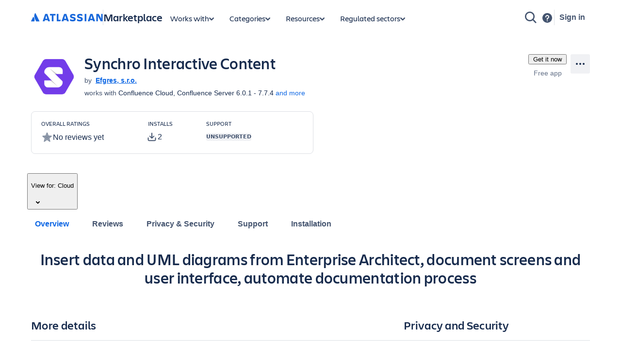

--- FILE ---
content_type: application/javascript
request_url: https://marketplace.atlassian.com/amkt-frontend-static/56793.8f6444d8710ca0ae9f91.js
body_size: 15571
content:
(self.webpackChunk_atlassian_amkt_frontend=self.webpackChunk_atlassian_amkt_frontend||[]).push([[56793],{325033:t=>{"use strict";var e,r=function(){function t(t,e){if("function"!=typeof t)throw new TypeError("DataLoader must be constructed with a function which accepts Array<key> and returns Promise<Array<value>>, but got: "+t+".");this._batchLoadFn=t,this._maxBatchSize=function(t){var e=!t||!1!==t.batch;if(!e)return 1;var r=t&&t.maxBatchSize;if(void 0===r)return 1/0;if("number"!=typeof r||r<1)throw new TypeError("maxBatchSize must be a positive number: "+r);return r}(e),this._batchScheduleFn=function(t){var e=t&&t.batchScheduleFn;if(void 0===e)return n;if("function"!=typeof e)throw new TypeError("batchScheduleFn must be a function: "+e);return e}(e),this._cacheKeyFn=function(t){var e=t&&t.cacheKeyFn;if(void 0===e)return function(t){return t};if("function"!=typeof e)throw new TypeError("cacheKeyFn must be a function: "+e);return e}(e),this._cacheMap=function(t){var e=!t||!1!==t.cache;if(!e)return null;var r=t&&t.cacheMap;if(void 0===r)return new Map;if(null!==r){var n=["get","set","delete","clear"].filter((function(t){return r&&"function"!=typeof r[t]}));if(0!==n.length)throw new TypeError("Custom cacheMap missing methods: "+n.join(", "))}return r}(e),this._batch=null,this.name=function(t){if(t&&t.name)return t.name;return null}(e)}var e=t.prototype;return e.load=function(t){if(null==t)throw new TypeError("The loader.load() function must be called with a value, but got: "+String(t)+".");var e,r=function(t){var e=t._batch;if(null!==e&&!e.hasDispatched&&e.keys.length<t._maxBatchSize)return e;var r={hasDispatched:!1,keys:[],callbacks:[]};return t._batch=r,t._batchScheduleFn((function(){!function(t,e){if(e.hasDispatched=!0,0===e.keys.length)return void o(e);var r;try{r=t._batchLoadFn(e.keys)}catch(r){return i(t,e,new TypeError("DataLoader must be constructed with a function which accepts Array<key> and returns Promise<Array<value>>, but the function errored synchronously: "+String(r)+"."))}if(!r||"function"!=typeof r.then)return i(t,e,new TypeError("DataLoader must be constructed with a function which accepts Array<key> and returns Promise<Array<value>>, but the function did not return a Promise: "+String(r)+"."));r.then((function(t){if(!s(t))throw new TypeError("DataLoader must be constructed with a function which accepts Array<key> and returns Promise<Array<value>>, but the function did not return a Promise of an Array: "+String(t)+".");if(t.length!==e.keys.length)throw new TypeError("DataLoader must be constructed with a function which accepts Array<key> and returns Promise<Array<value>>, but the function did not return a Promise of an Array of the same length as the Array of keys.\n\nKeys:\n"+String(e.keys)+"\n\nValues:\n"+String(t));o(e);for(var r=0;r<e.callbacks.length;r++){var n=t[r];n instanceof Error?e.callbacks[r].reject(n):e.callbacks[r].resolve(n)}})).catch((function(r){i(t,e,r)}))}(t,r)})),r}(this),n=this._cacheMap;if(n){e=this._cacheKeyFn(t);var c=n.get(e);if(c){var u=r.cacheHits||(r.cacheHits=[]);return new Promise((function(t){u.push((function(){t(c)}))}))}}r.keys.push(t);var a=new Promise((function(t,e){r.callbacks.push({resolve:t,reject:e})}));return n&&n.set(e,a),a},e.loadMany=function(t){if(!s(t))throw new TypeError("The loader.loadMany() function must be called with Array<key> but got: "+t+".");for(var e=[],r=0;r<t.length;r++)e.push(this.load(t[r]).catch((function(t){return t})));return Promise.all(e)},e.clear=function(t){var e=this._cacheMap;if(e){var r=this._cacheKeyFn(t);e.delete(r)}return this},e.clearAll=function(){var t=this._cacheMap;return t&&t.clear(),this},e.prime=function(t,e){var r=this._cacheMap;if(r){var n,i=this._cacheKeyFn(t);if(void 0===r.get(i))e instanceof Error?(n=Promise.reject(e)).catch((function(){})):n=Promise.resolve(e),r.set(i,n)}return this},t}(),n="object"==typeof process&&"function"==typeof process.nextTick?function(t){e||(e=Promise.resolve()),e.then((function(){process.nextTick(t)}))}:"function"==typeof setImmediate?function(t){setImmediate(t)}:function(t){setTimeout(t)};function i(t,e,r){o(e);for(var n=0;n<e.keys.length;n++)t.clear(e.keys[n]),e.callbacks[n].reject(r)}function o(t){if(t.cacheHits)for(var e=0;e<t.cacheHits.length;e++)t.cacheHits[e]()}function s(t){return"object"==typeof t&&null!==t&&"number"==typeof t.length&&(0===t.length||t.length>0&&Object.prototype.hasOwnProperty.call(t,t.length-1))}t.exports=r},708505:(t,e,r)=>{"use strict";function n(t){for(var e=arguments.length,r=Array(e>1?e-1:0),n=1;n<e;n++)r[n-1]=arguments[n];throw Error("[Immer] minified error nr: "+t+(r.length?" "+r.map((function(t){return"'"+t+"'"})).join(","):"")+". Find the full error at: https://bit.ly/3cXEKWf")}function i(t){return!!t&&!!t[$]}function o(t){var e;return!!t&&(function(t){if(!t||"object"!=typeof t)return!1;var e=Object.getPrototypeOf(t);if(null===e)return!0;var r=Object.hasOwnProperty.call(e,"constructor")&&e.constructor;return r===Object||"function"==typeof r&&Function.toString.call(r)===J}(t)||Array.isArray(t)||!!t[Y]||!!(null===(e=t.constructor)||void 0===e?void 0:e[Y])||f(t)||p(t))}function s(t,e,r){void 0===r&&(r=!1),0===c(t)?(r?Object.keys:H)(t).forEach((function(n){r&&"symbol"==typeof n||e(n,t[n],t)})):t.forEach((function(r,n){return e(n,r,t)}))}function c(t){var e=t[$];return e?e.i>3?e.i-4:e.i:Array.isArray(t)?1:f(t)?2:p(t)?3:0}function u(t,e){return 2===c(t)?t.has(e):Object.prototype.hasOwnProperty.call(t,e)}function a(t,e){return 2===c(t)?t.get(e):t[e]}function h(t,e,r){var n=c(t);2===n?t.set(e,r):3===n?t.add(r):t[e]=r}function l(t,e){return t===e?0!==t||1/t==1/e:t!=t&&e!=e}function f(t){return L&&t instanceof Map}function p(t){return V&&t instanceof Set}function b(t){return t.o||t.t}function d(t){if(Array.isArray(t))return Array.prototype.slice.call(t);var e=q(t);delete e[$];for(var r=H(e),n=0;n<r.length;n++){var i=r[n],o=e[i];!1===o.writable&&(o.writable=!0,o.configurable=!0),(o.get||o.set)&&(e[i]={configurable:!0,writable:!0,enumerable:o.enumerable,value:t[i]})}return Object.create(Object.getPrototypeOf(t),e)}function y(t,e){return void 0===e&&(e=!1),w(t)||i(t)||!o(t)||(c(t)>1&&(t.set=t.add=t.clear=t.delete=v),Object.freeze(t),e&&s(t,(function(t,e){return y(e,!0)}),!0)),t}function v(){n(2)}function w(t){return null==t||"object"!=typeof t||Object.isFrozen(t)}function m(t){var e=W[t];return e||n(18,t),e}function _(){return C}function S(t,e){e&&(m("Patches"),t.u=[],t.s=[],t.v=e)}function O(t){x(t),t.p.forEach(E),t.p=null}function x(t){t===C&&(C=t.l)}function g(t){return C={p:[],l:C,h:t,m:!0,_:0}}function E(t){var e=t[$];0===e.i||1===e.i?e.j():e.g=!0}function P(t,e){e._=e.p.length;var r=e.p[0],i=void 0!==t&&t!==r;return e.h.O||m("ES5").S(e,t,i),i?(r[$].P&&(O(e),n(4)),o(t)&&(t=j(e,t),e.l||A(e,t)),e.u&&m("Patches").M(r[$].t,t,e.u,e.s)):t=j(e,r,[]),O(e),e.u&&e.v(e.u,e.s),t!==K?t:void 0}function j(t,e,r){if(w(e))return e;var n=e[$];if(!n)return s(e,(function(i,o){return k(t,n,e,i,o,r)}),!0),e;if(n.A!==t)return e;if(!n.P)return A(t,n.t,!0),n.t;if(!n.I){n.I=!0,n.A._--;var i=4===n.i||5===n.i?n.o=d(n.k):n.o,o=i,c=!1;3===n.i&&(o=new Set(i),i.clear(),c=!0),s(o,(function(e,o){return k(t,n,i,e,o,r,c)})),A(t,i,!1),r&&t.u&&m("Patches").N(n,r,t.u,t.s)}return n.o}function k(t,e,r,n,s,c,a){if(i(s)){var l=j(t,s,c&&e&&3!==e.i&&!u(e.R,n)?c.concat(n):void 0);if(h(r,n,l),!i(l))return;t.m=!1}else a&&r.add(s);if(o(s)&&!w(s)){if(!t.h.D&&t._<1)return;j(t,s),e&&e.A.l||A(t,s)}}function A(t,e,r){void 0===r&&(r=!1),!t.l&&t.h.D&&t.m&&y(e,r)}function T(t,e){var r=t[$];return(r?b(r):t)[e]}function N(t,e){if(e in t)for(var r=Object.getPrototypeOf(t);r;){var n=Object.getOwnPropertyDescriptor(r,e);if(n)return n;r=Object.getPrototypeOf(r)}}function I(t){t.P||(t.P=!0,t.l&&I(t.l))}function M(t){t.o||(t.o=d(t.t))}function F(t,e,r){var n=f(e)?m("MapSet").F(e,r):p(e)?m("MapSet").T(e,r):t.O?function(t,e){var r=Array.isArray(t),n={i:r?1:0,A:e?e.A:_(),P:!1,I:!1,R:{},l:e,t,k:null,o:null,j:null,C:!1},i=n,o=G;r&&(i=[n],o=Q);var s=Proxy.revocable(i,o),c=s.revoke,u=s.proxy;return n.k=u,n.j=c,u}(e,r):m("ES5").J(e,r);return(r?r.A:_()).p.push(n),n}function R(t){return i(t)||n(22,t),function t(e){if(!o(e))return e;var r,n=e[$],i=c(e);if(n){if(!n.P&&(n.i<4||!m("ES5").K(n)))return n.t;n.I=!0,r=z(e,i),n.I=!1}else r=z(e,i);return s(r,(function(e,i){n&&a(n.t,e)===i||h(r,e,t(i))})),3===i?new Set(r):r}(t)}function z(t,e){switch(e){case 2:return new Map(t);case 3:return Array.from(t)}return d(t)}r.d(e,{jM:()=>tt});var D,C,U="undefined"!=typeof Symbol&&"symbol"==typeof Symbol("x"),L="undefined"!=typeof Map,V="undefined"!=typeof Set,B="undefined"!=typeof Proxy&&void 0!==Proxy.revocable&&"undefined"!=typeof Reflect,K=U?Symbol.for("immer-nothing"):((D={})["immer-nothing"]=!0,D),Y=U?Symbol.for("immer-draftable"):"__$immer_draftable",$=U?Symbol.for("immer-state"):"__$immer_state",J=("undefined"!=typeof Symbol&&Symbol.iterator,""+Object.prototype.constructor),H="undefined"!=typeof Reflect&&Reflect.ownKeys?Reflect.ownKeys:void 0!==Object.getOwnPropertySymbols?function(t){return Object.getOwnPropertyNames(t).concat(Object.getOwnPropertySymbols(t))}:Object.getOwnPropertyNames,q=Object.getOwnPropertyDescriptors||function(t){var e={};return H(t).forEach((function(r){e[r]=Object.getOwnPropertyDescriptor(t,r)})),e},W={},G={get:function(t,e){if(e===$)return t;var r=b(t);if(!u(r,e))return function(t,e,r){var n,i=N(e,r);return i?"value"in i?i.value:null===(n=i.get)||void 0===n?void 0:n.call(t.k):void 0}(t,r,e);var n=r[e];return t.I||!o(n)?n:n===T(t.t,e)?(M(t),t.o[e]=F(t.A.h,n,t)):n},has:function(t,e){return e in b(t)},ownKeys:function(t){return Reflect.ownKeys(b(t))},set:function(t,e,r){var n=N(b(t),e);if(null==n?void 0:n.set)return n.set.call(t.k,r),!0;if(!t.P){var i=T(b(t),e),o=null==i?void 0:i[$];if(o&&o.t===r)return t.o[e]=r,t.R[e]=!1,!0;if(l(r,i)&&(void 0!==r||u(t.t,e)))return!0;M(t),I(t)}return t.o[e]===r&&(void 0!==r||e in t.o)||Number.isNaN(r)&&Number.isNaN(t.o[e])||(t.o[e]=r,t.R[e]=!0),!0},deleteProperty:function(t,e){return void 0!==T(t.t,e)||e in t.t?(t.R[e]=!1,M(t),I(t)):delete t.R[e],t.o&&delete t.o[e],!0},getOwnPropertyDescriptor:function(t,e){var r=b(t),n=Reflect.getOwnPropertyDescriptor(r,e);return n?{writable:!0,configurable:1!==t.i||"length"!==e,enumerable:n.enumerable,value:r[e]}:n},defineProperty:function(){n(11)},getPrototypeOf:function(t){return Object.getPrototypeOf(t.t)},setPrototypeOf:function(){n(12)}},Q={};s(G,(function(t,e){Q[t]=function(){return arguments[0]=arguments[0][0],e.apply(this,arguments)}})),Q.deleteProperty=function(t,e){return Q.set.call(this,t,e,void 0)},Q.set=function(t,e,r){return G.set.call(this,t[0],e,r,t[0])};var X=function(){function t(t){var e=this;this.O=B,this.D=!0,this.produce=function(t,r,i){if("function"==typeof t&&"function"!=typeof r){var s=r;r=t;var c=e;return function(t){var e=this;void 0===t&&(t=s);for(var n=arguments.length,i=Array(n>1?n-1:0),o=1;o<n;o++)i[o-1]=arguments[o];return c.produce(t,(function(t){var n;return(n=r).call.apply(n,[e,t].concat(i))}))}}var u;if("function"!=typeof r&&n(6),void 0!==i&&"function"!=typeof i&&n(7),o(t)){var a=g(e),h=F(e,t,void 0),l=!0;try{u=r(h),l=!1}finally{l?O(a):x(a)}return"undefined"!=typeof Promise&&u instanceof Promise?u.then((function(t){return S(a,i),P(t,a)}),(function(t){throw O(a),t})):(S(a,i),P(u,a))}if(!t||"object"!=typeof t){if(void 0===(u=r(t))&&(u=t),u===K&&(u=void 0),e.D&&y(u,!0),i){var f=[],p=[];m("Patches").M(t,u,f,p),i(f,p)}return u}n(21,t)},this.produceWithPatches=function(t,r){if("function"==typeof t)return function(r){for(var n=arguments.length,i=Array(n>1?n-1:0),o=1;o<n;o++)i[o-1]=arguments[o];return e.produceWithPatches(r,(function(e){return t.apply(void 0,[e].concat(i))}))};var n,i,o=e.produce(t,r,(function(t,e){n=t,i=e}));return"undefined"!=typeof Promise&&o instanceof Promise?o.then((function(t){return[t,n,i]})):[o,n,i]},"boolean"==typeof(null==t?void 0:t.useProxies)&&this.setUseProxies(t.useProxies),"boolean"==typeof(null==t?void 0:t.autoFreeze)&&this.setAutoFreeze(t.autoFreeze)}var e=t.prototype;return e.createDraft=function(t){o(t)||n(8),i(t)&&(t=R(t));var e=g(this),r=F(this,t,void 0);return r[$].C=!0,x(e),r},e.finishDraft=function(t,e){var r=(t&&t[$]).A;return S(r,e),P(void 0,r)},e.setAutoFreeze=function(t){this.D=t},e.setUseProxies=function(t){t&&!B&&n(20),this.O=t},e.applyPatches=function(t,e){var r;for(r=e.length-1;r>=0;r--){var n=e[r];if(0===n.path.length&&"replace"===n.op){t=n.value;break}}r>-1&&(e=e.slice(r+1));var o=m("Patches").$;return i(t)?o(t,e):this.produce(t,(function(t){return o(t,e)}))},t}(),Z=new X,tt=Z.produce;Z.produceWithPatches.bind(Z),Z.setAutoFreeze.bind(Z),Z.setUseProxies.bind(Z),Z.applyPatches.bind(Z),Z.createDraft.bind(Z),Z.finishDraft.bind(Z)},554790:function(t,e){!function(t){const e=Symbol("newer"),r=Symbol("older");class n{constructor(t,e){"number"!=typeof t&&(e=t,t=0),this.size=0,this.limit=t,this.oldest=this.newest=void 0,this._keymap=new Map,e&&(this.assign(e),t<1&&(this.limit=this.size))}_markEntryAsUsed(t){t!==this.newest&&(t[e]&&(t===this.oldest&&(this.oldest=t[e]),t[e][r]=t[r]),t[r]&&(t[r][e]=t[e]),t[e]=void 0,t[r]=this.newest,this.newest&&(this.newest[e]=t),this.newest=t)}assign(t){let n,o=this.limit||Number.MAX_VALUE;this._keymap.clear();let s=t[Symbol.iterator]();for(let t=s.next();!t.done;t=s.next()){let s=new i(t.value[0],t.value[1]);if(this._keymap.set(s.key,s),n?(n[e]=s,s[r]=n):this.oldest=s,n=s,0==o--)throw new Error("overflow")}this.newest=n,this.size=this._keymap.size}get(t){var e=this._keymap.get(t);return e?(this._markEntryAsUsed(e),e.value):void 0}set(t,n){var o=this._keymap.get(t);return o?(o.value=n,this._markEntryAsUsed(o),this):(this._keymap.set(t,o=new i(t,n)),this.newest?(this.newest[e]=o,o[r]=this.newest):this.oldest=o,this.newest=o,++this.size,this.size>this.limit&&this.shift(),this)}shift(){var t=this.oldest;if(t)return this.oldest[e]?(this.oldest=this.oldest[e],this.oldest[r]=void 0):(this.oldest=void 0,this.newest=void 0),t[e]=t[r]=void 0,this._keymap.delete(t.key),--this.size,[t.key,t.value]}find(t){let e=this._keymap.get(t);return e?e.value:void 0}has(t){return this._keymap.has(t)}delete(t){var n=this._keymap.get(t);return n?(this._keymap.delete(n.key),n[e]&&n[r]?(n[r][e]=n[e],n[e][r]=n[r]):n[e]?(n[e][r]=void 0,this.oldest=n[e]):n[r]?(n[r][e]=void 0,this.newest=n[r]):this.oldest=this.newest=void 0,this.size--,n.value):void 0}clear(){this.oldest=this.newest=void 0,this.size=0,this._keymap.clear()}keys(){return new s(this.oldest)}values(){return new c(this.oldest)}entries(){return this}[Symbol.iterator](){return new o(this.oldest)}forEach(t,r){"object"!=typeof r&&(r=this);let n=this.oldest;for(;n;)t.call(r,n.value,n.key,this),n=n[e]}toJSON(){for(var t=new Array(this.size),r=0,n=this.oldest;n;)t[r++]={key:n.key,value:n.value},n=n[e];return t}toString(){for(var t="",r=this.oldest;r;)t+=String(r.key)+":"+r.value,(r=r[e])&&(t+=" < ");return t}}function i(t,n){this.key=t,this.value=n,this[e]=void 0,this[r]=void 0}function o(t){this.entry=t}function s(t){this.entry=t}function c(t){this.entry=t}t.LRUMap=n,o.prototype[Symbol.iterator]=function(){return this},o.prototype.next=function(){let t=this.entry;return t?(this.entry=t[e],{done:!1,value:[t.key,t.value]}):{done:!0,value:void 0}},s.prototype[Symbol.iterator]=function(){return this},s.prototype.next=function(){let t=this.entry;return t?(this.entry=t[e],{done:!1,value:t.key}):{done:!0,value:void 0}},c.prototype[Symbol.iterator]=function(){return this},c.prototype.next=function(){let t=this.entry;return t?(this.entry=t[e],{done:!1,value:t.value}):{done:!0,value:void 0}}}(e)},998261:function(t,e,r){"use strict";var n=this&&this.__extends||function(t,e){for(var r in e)e.hasOwnProperty(r)&&(t[r]=e[r]);function n(){this.constructor=t}t.prototype=null===e?Object.create(e):(n.prototype=e.prototype,new n)},i=function(t){function e(e,r,n){t.call(this),this.parent=e,this.outerValue=r,this.outerIndex=n,this.index=0}return n(e,t),e.prototype._next=function(t){this.parent.notifyNext(this.outerValue,t,this.outerIndex,this.index++,this)},e.prototype._error=function(t){this.parent.notifyError(t,this),this.unsubscribe()},e.prototype._complete=function(){this.parent.notifyComplete(this),this.unsubscribe()},e}(r(42741).Subscriber);e.InnerSubscriber=i},325944:(t,e,r)=>{"use strict";var n=r(591638),i=function(){function t(t,e,r){this.kind=t,this.value=e,this.error=r,this.hasValue="N"===t}return t.prototype.observe=function(t){switch(this.kind){case"N":return t.next&&t.next(this.value);case"E":return t.error&&t.error(this.error);case"C":return t.complete&&t.complete()}},t.prototype.do=function(t,e,r){switch(this.kind){case"N":return t&&t(this.value);case"E":return e&&e(this.error);case"C":return r&&r()}},t.prototype.accept=function(t,e,r){return t&&"function"==typeof t.next?this.observe(t):this.do(t,e,r)},t.prototype.toObservable=function(){switch(this.kind){case"N":return n.Observable.of(this.value);case"E":return n.Observable.throw(this.error);case"C":return n.Observable.empty()}throw new Error("unexpected notification kind value")},t.createNext=function(e){return void 0!==e?new t("N",e):t.undefinedValueNotification},t.createError=function(e){return new t("E",void 0,e)},t.createComplete=function(){return t.completeNotification},t.completeNotification=new t("C"),t.undefinedValueNotification=new t("N",void 0),t}();e.Notification=i},591638:(t,e,r)=>{"use strict";var n=r(126854),i=r(32477),o=r(285999),s=r(44114),c=function(){function t(t){this._isScalar=!1,t&&(this._subscribe=t)}return t.prototype.lift=function(e){var r=new t;return r.source=this,r.operator=e,r},t.prototype.subscribe=function(t,e,r){var n=this.operator,o=i.toSubscriber(t,e,r);if(n?n.call(o,this.source):o.add(this.source||!o.syncErrorThrowable?this._subscribe(o):this._trySubscribe(o)),o.syncErrorThrowable&&(o.syncErrorThrowable=!1,o.syncErrorThrown))throw o.syncErrorValue;return o},t.prototype._trySubscribe=function(t){try{return this._subscribe(t)}catch(e){t.syncErrorThrown=!0,t.syncErrorValue=e,t.error(e)}},t.prototype.forEach=function(t,e){var r=this;if(e||(n.root.Rx&&n.root.Rx.config&&n.root.Rx.config.Promise?e=n.root.Rx.config.Promise:n.root.Promise&&(e=n.root.Promise)),!e)throw new Error("no Promise impl found");return new e((function(e,n){var i;i=r.subscribe((function(e){if(i)try{t(e)}catch(t){n(t),i.unsubscribe()}else t(e)}),n,e)}))},t.prototype._subscribe=function(t){return this.source.subscribe(t)},t.prototype[o.observable]=function(){return this},t.prototype.pipe=function(){for(var t=[],e=0;e<arguments.length;e++)t[e-0]=arguments[e];return 0===t.length?this:s.pipeFromArray(t)(this)},t.prototype.toPromise=function(t){var e=this;if(t||(n.root.Rx&&n.root.Rx.config&&n.root.Rx.config.Promise?t=n.root.Rx.config.Promise:n.root.Promise&&(t=n.root.Promise)),!t)throw new Error("no Promise impl found");return new t((function(t,r){var n;e.subscribe((function(t){return n=t}),(function(t){return r(t)}),(function(){return t(n)}))}))},t.create=function(e){return new t(e)},t}();e.Observable=c},98009:(t,e)=>{"use strict";e.empty={closed:!0,next:function(t){},error:function(t){throw t},complete:function(){}}},800234:function(t,e,r){"use strict";var n=this&&this.__extends||function(t,e){for(var r in e)e.hasOwnProperty(r)&&(t[r]=e[r]);function n(){this.constructor=t}t.prototype=null===e?Object.create(e):(n.prototype=e.prototype,new n)},i=function(t){function e(){t.apply(this,arguments)}return n(e,t),e.prototype.notifyNext=function(t,e,r,n,i){this.destination.next(e)},e.prototype.notifyError=function(t,e){this.destination.error(t)},e.prototype.notifyComplete=function(t){this.destination.complete()},e}(r(42741).Subscriber);e.OuterSubscriber=i},791578:function(t,e,r){"use strict";var n=this&&this.__extends||function(t,e){for(var r in e)e.hasOwnProperty(r)&&(t[r]=e[r]);function n(){this.constructor=t}t.prototype=null===e?Object.create(e):(n.prototype=e.prototype,new n)},i=r(899731),o=r(127670),s=r(736446),c=r(684176),u=r(649830),a=r(366630),h=function(t){function e(e,r,n){void 0===e&&(e=Number.POSITIVE_INFINITY),void 0===r&&(r=Number.POSITIVE_INFINITY),t.call(this),this.scheduler=n,this._events=[],this._bufferSize=e<1?1:e,this._windowTime=r<1?1:r}return n(e,t),e.prototype.next=function(e){var r=this._getNow();this._events.push(new l(r,e)),this._trimBufferThenGetEvents(),t.prototype.next.call(this,e)},e.prototype._subscribe=function(t){var e,r=this._trimBufferThenGetEvents(),n=this.scheduler;if(this.closed)throw new u.ObjectUnsubscribedError;this.hasError||this.isStopped?e=s.Subscription.EMPTY:(this.observers.push(t),e=new a.SubjectSubscription(this,t)),n&&t.add(t=new c.ObserveOnSubscriber(t,n));for(var i=r.length,o=0;o<i&&!t.closed;o++)t.next(r[o].value);return this.hasError?t.error(this.thrownError):this.isStopped&&t.complete(),e},e.prototype._getNow=function(){return(this.scheduler||o.queue).now()},e.prototype._trimBufferThenGetEvents=function(){for(var t=this._getNow(),e=this._bufferSize,r=this._windowTime,n=this._events,i=n.length,o=0;o<i&&!(t-n[o].time<r);)o++;return i>e&&(o=Math.max(o,i-e)),o>0&&n.splice(0,o),n},e}(i.Subject);e.ReplaySubject=h;var l=function(t,e){this.time=t,this.value=e}},762570:(t,e)=>{"use strict";var r=function(){function t(e,r){void 0===r&&(r=t.now),this.SchedulerAction=e,this.now=r}return t.prototype.schedule=function(t,e,r){return void 0===e&&(e=0),new this.SchedulerAction(this,t).schedule(r,e)},t.now=Date.now?Date.now:function(){return+new Date},t}();e.Scheduler=r},899731:function(t,e,r){"use strict";var n=this&&this.__extends||function(t,e){for(var r in e)e.hasOwnProperty(r)&&(t[r]=e[r]);function n(){this.constructor=t}t.prototype=null===e?Object.create(e):(n.prototype=e.prototype,new n)},i=r(591638),o=r(42741),s=r(736446),c=r(649830),u=r(366630),a=r(622522),h=function(t){function e(e){t.call(this,e),this.destination=e}return n(e,t),e}(o.Subscriber);e.SubjectSubscriber=h;var l=function(t){function e(){t.call(this),this.observers=[],this.closed=!1,this.isStopped=!1,this.hasError=!1,this.thrownError=null}return n(e,t),e.prototype[a.rxSubscriber]=function(){return new h(this)},e.prototype.lift=function(t){var e=new f(this,this);return e.operator=t,e},e.prototype.next=function(t){if(this.closed)throw new c.ObjectUnsubscribedError;if(!this.isStopped)for(var e=this.observers,r=e.length,n=e.slice(),i=0;i<r;i++)n[i].next(t)},e.prototype.error=function(t){if(this.closed)throw new c.ObjectUnsubscribedError;this.hasError=!0,this.thrownError=t,this.isStopped=!0;for(var e=this.observers,r=e.length,n=e.slice(),i=0;i<r;i++)n[i].error(t);this.observers.length=0},e.prototype.complete=function(){if(this.closed)throw new c.ObjectUnsubscribedError;this.isStopped=!0;for(var t=this.observers,e=t.length,r=t.slice(),n=0;n<e;n++)r[n].complete();this.observers.length=0},e.prototype.unsubscribe=function(){this.isStopped=!0,this.closed=!0,this.observers=null},e.prototype._trySubscribe=function(e){if(this.closed)throw new c.ObjectUnsubscribedError;return t.prototype._trySubscribe.call(this,e)},e.prototype._subscribe=function(t){if(this.closed)throw new c.ObjectUnsubscribedError;return this.hasError?(t.error(this.thrownError),s.Subscription.EMPTY):this.isStopped?(t.complete(),s.Subscription.EMPTY):(this.observers.push(t),new u.SubjectSubscription(this,t))},e.prototype.asObservable=function(){var t=new i.Observable;return t.source=this,t},e.create=function(t,e){return new f(t,e)},e}(i.Observable);e.Subject=l;var f=function(t){function e(e,r){t.call(this),this.destination=e,this.source=r}return n(e,t),e.prototype.next=function(t){var e=this.destination;e&&e.next&&e.next(t)},e.prototype.error=function(t){var e=this.destination;e&&e.error&&this.destination.error(t)},e.prototype.complete=function(){var t=this.destination;t&&t.complete&&this.destination.complete()},e.prototype._subscribe=function(t){return this.source?this.source.subscribe(t):s.Subscription.EMPTY},e}(l);e.AnonymousSubject=f},366630:function(t,e,r){"use strict";var n=this&&this.__extends||function(t,e){for(var r in e)e.hasOwnProperty(r)&&(t[r]=e[r]);function n(){this.constructor=t}t.prototype=null===e?Object.create(e):(n.prototype=e.prototype,new n)},i=function(t){function e(e,r){t.call(this),this.subject=e,this.subscriber=r,this.closed=!1}return n(e,t),e.prototype.unsubscribe=function(){if(!this.closed){this.closed=!0;var t=this.subject,e=t.observers;if(this.subject=null,e&&0!==e.length&&!t.isStopped&&!t.closed){var r=e.indexOf(this.subscriber);-1!==r&&e.splice(r,1)}}},e}(r(736446).Subscription);e.SubjectSubscription=i},42741:function(t,e,r){"use strict";var n=this&&this.__extends||function(t,e){for(var r in e)e.hasOwnProperty(r)&&(t[r]=e[r]);function n(){this.constructor=t}t.prototype=null===e?Object.create(e):(n.prototype=e.prototype,new n)},i=r(995786),o=r(736446),s=r(98009),c=r(622522),u=function(t){function e(e,r,n){switch(t.call(this),this.syncErrorValue=null,this.syncErrorThrown=!1,this.syncErrorThrowable=!1,this.isStopped=!1,arguments.length){case 0:this.destination=s.empty;break;case 1:if(!e){this.destination=s.empty;break}if("object"==typeof e){if(h(e)){var i=e[c.rxSubscriber]();this.syncErrorThrowable=i.syncErrorThrowable,this.destination=i,i.add(this)}else this.syncErrorThrowable=!0,this.destination=new a(this,e);break}default:this.syncErrorThrowable=!0,this.destination=new a(this,e,r,n)}}return n(e,t),e.prototype[c.rxSubscriber]=function(){return this},e.create=function(t,r,n){var i=new e(t,r,n);return i.syncErrorThrowable=!1,i},e.prototype.next=function(t){this.isStopped||this._next(t)},e.prototype.error=function(t){this.isStopped||(this.isStopped=!0,this._error(t))},e.prototype.complete=function(){this.isStopped||(this.isStopped=!0,this._complete())},e.prototype.unsubscribe=function(){this.closed||(this.isStopped=!0,t.prototype.unsubscribe.call(this))},e.prototype._next=function(t){this.destination.next(t)},e.prototype._error=function(t){this.destination.error(t),this.unsubscribe()},e.prototype._complete=function(){this.destination.complete(),this.unsubscribe()},e.prototype._unsubscribeAndRecycle=function(){var t=this._parent,e=this._parents;return this._parent=null,this._parents=null,this.unsubscribe(),this.closed=!1,this.isStopped=!1,this._parent=t,this._parents=e,this},e}(o.Subscription);e.Subscriber=u;var a=function(t){function e(e,r,n,o){var c;t.call(this),this._parentSubscriber=e;var u=this;i.isFunction(r)?c=r:r&&(c=r.next,n=r.error,o=r.complete,r!==s.empty&&(u=Object.create(r),i.isFunction(u.unsubscribe)&&this.add(u.unsubscribe.bind(u)),u.unsubscribe=this.unsubscribe.bind(this))),this._context=u,this._next=c,this._error=n,this._complete=o}return n(e,t),e.prototype.next=function(t){if(!this.isStopped&&this._next){var e=this._parentSubscriber;e.syncErrorThrowable?this.__tryOrSetError(e,this._next,t)&&this.unsubscribe():this.__tryOrUnsub(this._next,t)}},e.prototype.error=function(t){if(!this.isStopped){var e=this._parentSubscriber;if(this._error)e.syncErrorThrowable?(this.__tryOrSetError(e,this._error,t),this.unsubscribe()):(this.__tryOrUnsub(this._error,t),this.unsubscribe());else{if(!e.syncErrorThrowable)throw this.unsubscribe(),t;e.syncErrorValue=t,e.syncErrorThrown=!0,this.unsubscribe()}}},e.prototype.complete=function(){var t=this;if(!this.isStopped){var e=this._parentSubscriber;if(this._complete){var r=function(){return t._complete.call(t._context)};e.syncErrorThrowable?(this.__tryOrSetError(e,r),this.unsubscribe()):(this.__tryOrUnsub(r),this.unsubscribe())}else this.unsubscribe()}},e.prototype.__tryOrUnsub=function(t,e){try{t.call(this._context,e)}catch(t){throw this.unsubscribe(),t}},e.prototype.__tryOrSetError=function(t,e,r){try{e.call(this._context,r)}catch(e){return t.syncErrorValue=e,t.syncErrorThrown=!0,!0}return!1},e.prototype._unsubscribe=function(){var t=this._parentSubscriber;this._context=null,this._parentSubscriber=null,t.unsubscribe()},e}(u);function h(t){return t instanceof u||"syncErrorThrowable"in t&&t[c.rxSubscriber]}},736446:(t,e,r)=>{"use strict";var n=r(618033),i=r(319469),o=r(995786),s=r(36786),c=r(470817),u=r(936860),a=function(){function t(t){this.closed=!1,this._parent=null,this._parents=null,this._subscriptions=null,t&&(this._unsubscribe=t)}var e;return t.prototype.unsubscribe=function(){var t,e=!1;if(!this.closed){var r=this,a=r._parent,l=r._parents,f=r._unsubscribe,p=r._subscriptions;this.closed=!0,this._parent=null,this._parents=null,this._subscriptions=null;for(var b=-1,d=l?l.length:0;a;)a.remove(this),a=++b<d&&l[b]||null;if(o.isFunction(f))s.tryCatch(f).call(this)===c.errorObject&&(e=!0,t=t||(c.errorObject.e instanceof u.UnsubscriptionError?h(c.errorObject.e.errors):[c.errorObject.e]));if(n.isArray(p))for(b=-1,d=p.length;++b<d;){var y=p[b];if(i.isObject(y))if(s.tryCatch(y.unsubscribe).call(y)===c.errorObject){e=!0,t=t||[];var v=c.errorObject.e;v instanceof u.UnsubscriptionError?t=t.concat(h(v.errors)):t.push(v)}}if(e)throw new u.UnsubscriptionError(t)}},t.prototype.add=function(e){if(!e||e===t.EMPTY)return t.EMPTY;if(e===this)return this;var r=e;switch(typeof e){case"function":r=new t(e);case"object":if(r.closed||"function"!=typeof r.unsubscribe)return r;if(this.closed)return r.unsubscribe(),r;if("function"!=typeof r._addParent){var n=r;(r=new t)._subscriptions=[n]}break;default:throw new Error("unrecognized teardown "+e+" added to Subscription.")}return(this._subscriptions||(this._subscriptions=[])).push(r),r._addParent(this),r},t.prototype.remove=function(t){var e=this._subscriptions;if(e){var r=e.indexOf(t);-1!==r&&e.splice(r,1)}},t.prototype._addParent=function(t){var e=this._parent,r=this._parents;e&&e!==t?r?-1===r.indexOf(t)&&r.push(t):this._parents=[t]:this._parent=t},t.EMPTY=((e=new t).closed=!0,e),t}();function h(t){return t.reduce((function(t,e){return t.concat(e instanceof u.UnsubscriptionError?e.errors:e)}),[])}e.Subscription=a},211006:function(t,e,r){"use strict";var n=this&&this.__extends||function(t,e){for(var r in e)e.hasOwnProperty(r)&&(t[r]=e[r]);function n(){this.constructor=t}t.prototype=null===e?Object.create(e):(n.prototype=e.prototype,new n)},i=r(591638),o=r(597156),s=r(756777),c=function(t){function e(e,r){t.call(this),this.arrayLike=e,this.scheduler=r,r||1!==e.length||(this._isScalar=!0,this.value=e[0])}return n(e,t),e.create=function(t,r){var n=t.length;return 0===n?new s.EmptyObservable:1===n?new o.ScalarObservable(t[0],r):new e(t,r)},e.dispatch=function(t){var e=t.arrayLike,r=t.index,n=t.length,i=t.subscriber;i.closed||(r>=n?i.complete():(i.next(e[r]),t.index=r+1,this.schedule(t)))},e.prototype._subscribe=function(t){var r=this.arrayLike,n=this.scheduler,i=r.length;if(n)return n.schedule(e.dispatch,0,{arrayLike:r,index:0,length:i,subscriber:t});for(var o=0;o<i&&!t.closed;o++)t.next(r[o]);t.complete()},e}(i.Observable);e.ArrayLikeObservable=c},980757:function(t,e,r){"use strict";var n=this&&this.__extends||function(t,e){for(var r in e)e.hasOwnProperty(r)&&(t[r]=e[r]);function n(){this.constructor=t}t.prototype=null===e?Object.create(e):(n.prototype=e.prototype,new n)},i=r(591638),o=r(597156),s=r(756777),c=r(457733),u=function(t){function e(e,r){t.call(this),this.array=e,this.scheduler=r,r||1!==e.length||(this._isScalar=!0,this.value=e[0])}return n(e,t),e.create=function(t,r){return new e(t,r)},e.of=function(){for(var t=[],r=0;r<arguments.length;r++)t[r-0]=arguments[r];var n=t[t.length-1];c.isScheduler(n)?t.pop():n=null;var i=t.length;return i>1?new e(t,n):1===i?new o.ScalarObservable(t[0],n):new s.EmptyObservable(n)},e.dispatch=function(t){var e=t.array,r=t.index,n=t.count,i=t.subscriber;r>=n?i.complete():(i.next(e[r]),i.closed||(t.index=r+1,this.schedule(t)))},e.prototype._subscribe=function(t){var r=this.array,n=r.length,i=this.scheduler;if(i)return i.schedule(e.dispatch,0,{array:r,index:0,count:n,subscriber:t});for(var o=0;o<n&&!t.closed;o++)t.next(r[o]);t.complete()},e}(i.Observable);e.ArrayObservable=u},756777:function(t,e,r){"use strict";var n=this&&this.__extends||function(t,e){for(var r in e)e.hasOwnProperty(r)&&(t[r]=e[r]);function n(){this.constructor=t}t.prototype=null===e?Object.create(e):(n.prototype=e.prototype,new n)},i=function(t){function e(e){t.call(this),this.scheduler=e}return n(e,t),e.create=function(t){return new e(t)},e.dispatch=function(t){t.subscriber.complete()},e.prototype._subscribe=function(t){var r=this.scheduler;if(r)return r.schedule(e.dispatch,0,{subscriber:t});t.complete()},e}(r(591638).Observable);e.EmptyObservable=i},223576:function(t,e,r){"use strict";var n=this&&this.__extends||function(t,e){for(var r in e)e.hasOwnProperty(r)&&(t[r]=e[r]);function n(){this.constructor=t}t.prototype=null===e?Object.create(e):(n.prototype=e.prototype,new n)},i=r(618033),o=r(937166),s=r(435117),c=r(69493),u=r(343270),a=r(980757),h=r(211006),l=r(778380),f=r(591638),p=r(684176),b=r(285999),d=function(t){function e(e,r){t.call(this,null),this.ish=e,this.scheduler=r}return n(e,t),e.create=function(t,r){if(null!=t){if("function"==typeof t[b.observable])return t instanceof f.Observable&&!r?t:new e(t,r);if(i.isArray(t))return new a.ArrayObservable(t,r);if(s.isPromise(t))return new c.PromiseObservable(t,r);if("function"==typeof t[l.iterator]||"string"==typeof t)return new u.IteratorObservable(t,r);if(o.isArrayLike(t))return new h.ArrayLikeObservable(t,r)}throw new TypeError((null!==t&&typeof t||t)+" is not observable")},e.prototype._subscribe=function(t){var e=this.ish,r=this.scheduler;return null==r?e[b.observable]().subscribe(t):e[b.observable]().subscribe(new p.ObserveOnSubscriber(t,r,0))},e}(f.Observable);e.FromObservable=d},343270:function(t,e,r){"use strict";var n=this&&this.__extends||function(t,e){for(var r in e)e.hasOwnProperty(r)&&(t[r]=e[r]);function n(){this.constructor=t}t.prototype=null===e?Object.create(e):(n.prototype=e.prototype,new n)},i=r(126854),o=r(591638),s=r(778380),c=function(t){function e(e,r){if(t.call(this),this.scheduler=r,null==e)throw new Error("iterator cannot be null.");this.iterator=function(t){var e=t[s.iterator];if(!e&&"string"==typeof t)return new u(t);if(!e&&void 0!==t.length)return new a(t);if(!e)throw new TypeError("object is not iterable");return t[s.iterator]()}(e)}return n(e,t),e.create=function(t,r){return new e(t,r)},e.dispatch=function(t){var e=t.index,r=t.hasError,n=t.iterator,i=t.subscriber;if(r)i.error(t.error);else{var o=n.next();o.done?i.complete():(i.next(o.value),t.index=e+1,i.closed?"function"==typeof n.return&&n.return():this.schedule(t))}},e.prototype._subscribe=function(t){var r=this.iterator,n=this.scheduler;if(n)return n.schedule(e.dispatch,0,{index:0,iterator:r,subscriber:t});for(;;){var i=r.next();if(i.done){t.complete();break}if(t.next(i.value),t.closed){"function"==typeof r.return&&r.return();break}}},e}(o.Observable);e.IteratorObservable=c;var u=function(){function t(t,e,r){void 0===e&&(e=0),void 0===r&&(r=t.length),this.str=t,this.idx=e,this.len=r}return t.prototype[s.iterator]=function(){return this},t.prototype.next=function(){return this.idx<this.len?{done:!1,value:this.str.charAt(this.idx++)}:{done:!0,value:void 0}},t}(),a=function(){function t(t,e,r){void 0===e&&(e=0),void 0===r&&(r=function(t){var e=+t.length;if(isNaN(e))return 0;if(0===e||(r=e,"number"!=typeof r||!i.root.isFinite(r)))return e;var r;if(e=function(t){var e=+t;if(0===e)return e;if(isNaN(e))return e;return e<0?-1:1}(e)*Math.floor(Math.abs(e)),e<=0)return 0;if(e>h)return h;return e}(t)),this.arr=t,this.idx=e,this.len=r}return t.prototype[s.iterator]=function(){return this},t.prototype.next=function(){return this.idx<this.len?{done:!1,value:this.arr[this.idx++]}:{done:!0,value:void 0}},t}();var h=Math.pow(2,53)-1},69493:function(t,e,r){"use strict";var n=this&&this.__extends||function(t,e){for(var r in e)e.hasOwnProperty(r)&&(t[r]=e[r]);function n(){this.constructor=t}t.prototype=null===e?Object.create(e):(n.prototype=e.prototype,new n)},i=r(126854),o=function(t){function e(e,r){t.call(this),this.promise=e,this.scheduler=r}return n(e,t),e.create=function(t,r){return new e(t,r)},e.prototype._subscribe=function(t){var e=this,r=this.promise,n=this.scheduler;if(null==n)this._isScalar?t.closed||(t.next(this.value),t.complete()):r.then((function(r){e.value=r,e._isScalar=!0,t.closed||(t.next(r),t.complete())}),(function(e){t.closed||t.error(e)})).then(null,(function(t){i.root.setTimeout((function(){throw t}))}));else if(this._isScalar){if(!t.closed)return n.schedule(s,0,{value:this.value,subscriber:t})}else r.then((function(r){e.value=r,e._isScalar=!0,t.closed||t.add(n.schedule(s,0,{value:r,subscriber:t}))}),(function(e){t.closed||t.add(n.schedule(c,0,{err:e,subscriber:t}))})).then(null,(function(t){i.root.setTimeout((function(){throw t}))}))},e}(r(591638).Observable);function s(t){var e=t.value,r=t.subscriber;r.closed||(r.next(e),r.complete())}function c(t){var e=t.err,r=t.subscriber;r.closed||r.error(e)}e.PromiseObservable=o},355265:function(t,e,r){"use strict";var n=this&&this.__extends||function(t,e){for(var r in e)e.hasOwnProperty(r)&&(t[r]=e[r]);function n(){this.constructor=t}t.prototype=null===e?Object.create(e):(n.prototype=e.prototype,new n)},i=function(t){function e(e,r,n){t.call(this),this.start=e,this._count=r,this.scheduler=n}return n(e,t),e.create=function(t,r,n){return void 0===t&&(t=0),void 0===r&&(r=0),new e(t,r,n)},e.dispatch=function(t){var e=t.start,r=t.index,n=t.count,i=t.subscriber;r>=n?i.complete():(i.next(e),i.closed||(t.index=r+1,t.start=e+1,this.schedule(t)))},e.prototype._subscribe=function(t){var r=0,n=this.start,i=this._count,o=this.scheduler;if(o)return o.schedule(e.dispatch,0,{index:r,count:i,start:n,subscriber:t});for(;;){if(r++>=i){t.complete();break}if(t.next(n++),t.closed)break}},e}(r(591638).Observable);e.RangeObservable=i},597156:function(t,e,r){"use strict";var n=this&&this.__extends||function(t,e){for(var r in e)e.hasOwnProperty(r)&&(t[r]=e[r]);function n(){this.constructor=t}t.prototype=null===e?Object.create(e):(n.prototype=e.prototype,new n)},i=function(t){function e(e,r){t.call(this),this.value=e,this.scheduler=r,this._isScalar=!0,r&&(this._isScalar=!1)}return n(e,t),e.create=function(t,r){return new e(t,r)},e.dispatch=function(t){var e=t.done,r=t.value,n=t.subscriber;e?n.complete():(n.next(r),n.closed||(t.done=!0,this.schedule(t)))},e.prototype._subscribe=function(t){var r=this.value,n=this.scheduler;if(n)return n.schedule(e.dispatch,0,{done:!1,value:r,subscriber:t});t.next(r),t.closed||t.complete()},e}(r(591638).Observable);e.ScalarObservable=i},297205:(t,e,r)=>{"use strict";var n=r(223576);e.H=n.FromObservable.create},655704:(t,e,r)=>{"use strict";var n=r(69493);e.S=n.PromiseObservable.create},364752:(t,e,r)=>{"use strict";var n=r(355265);e.y=n.RangeObservable.create},854980:function(t,e,r){"use strict";var n=this&&this.__extends||function(t,e){for(var r in e)e.hasOwnProperty(r)&&(t[r]=e[r]);function n(){this.constructor=t}t.prototype=null===e?Object.create(e):(n.prototype=e.prototype,new n)},i=r(42741);e.bufferCount=function(t,e){return void 0===e&&(e=null),function(r){return r.lift(new o(t,e))}};var o=function(){function t(t,e){this.bufferSize=t,this.startBufferEvery=e,this.subscriberClass=e&&t!==e?c:s}return t.prototype.call=function(t,e){return e.subscribe(new this.subscriberClass(t,this.bufferSize,this.startBufferEvery))},t}(),s=function(t){function e(e,r){t.call(this,e),this.bufferSize=r,this.buffer=[]}return n(e,t),e.prototype._next=function(t){var e=this.buffer;e.push(t),e.length==this.bufferSize&&(this.destination.next(e),this.buffer=[])},e.prototype._complete=function(){var e=this.buffer;e.length>0&&this.destination.next(e),t.prototype._complete.call(this)},e}(i.Subscriber),c=function(t){function e(e,r,n){t.call(this,e),this.bufferSize=r,this.startBufferEvery=n,this.buffers=[],this.count=0}return n(e,t),e.prototype._next=function(t){var e=this,r=e.bufferSize,n=e.startBufferEvery,i=e.buffers,o=e.count;this.count++,o%n==0&&i.push([]);for(var s=i.length;s--;){var c=i[s];c.push(t),c.length===r&&(i.splice(s,1),this.destination.next(c))}},e.prototype._complete=function(){for(var e=this.buffers,r=this.destination;e.length>0;){var n=e.shift();n.length>0&&r.next(n)}t.prototype._complete.call(this)},e}(i.Subscriber)},599599:(t,e,r)=>{"use strict";var n=r(935671);e.H=function(t,e){return n.mergeMap(t,e,1)}},15471:function(t,e,r){"use strict";var n=this&&this.__extends||function(t,e){for(var r in e)e.hasOwnProperty(r)&&(t[r]=e[r]);function n(){this.constructor=t}t.prototype=null===e?Object.create(e):(n.prototype=e.prototype,new n)},i=r(42741);e.map=function(t,e){return function(r){if("function"!=typeof t)throw new TypeError("argument is not a function. Are you looking for `mapTo()`?");return r.lift(new o(t,e))}};var o=function(){function t(t,e){this.project=t,this.thisArg=e}return t.prototype.call=function(t,e){return e.subscribe(new s(t,this.project,this.thisArg))},t}();e.MapOperator=o;var s=function(t){function e(e,r,n){t.call(this,e),this.project=r,this.count=0,this.thisArg=n||this}return n(e,t),e.prototype._next=function(t){var e;try{e=this.project.call(this.thisArg,t,this.count++)}catch(t){return void this.destination.error(t)}this.destination.next(e)},e}(i.Subscriber)},935671:function(t,e,r){"use strict";var n=this&&this.__extends||function(t,e){for(var r in e)e.hasOwnProperty(r)&&(t[r]=e[r]);function n(){this.constructor=t}t.prototype=null===e?Object.create(e):(n.prototype=e.prototype,new n)},i=r(100740),o=r(800234);e.mergeMap=function(t,e,r){return void 0===r&&(r=Number.POSITIVE_INFINITY),function(n){return"number"==typeof e&&(r=e,e=null),n.lift(new s(t,e,r))}};var s=function(){function t(t,e,r){void 0===r&&(r=Number.POSITIVE_INFINITY),this.project=t,this.resultSelector=e,this.concurrent=r}return t.prototype.call=function(t,e){return e.subscribe(new c(t,this.project,this.resultSelector,this.concurrent))},t}();e.MergeMapOperator=s;var c=function(t){function e(e,r,n,i){void 0===i&&(i=Number.POSITIVE_INFINITY),t.call(this,e),this.project=r,this.resultSelector=n,this.concurrent=i,this.hasCompleted=!1,this.buffer=[],this.active=0,this.index=0}return n(e,t),e.prototype._next=function(t){this.active<this.concurrent?this._tryNext(t):this.buffer.push(t)},e.prototype._tryNext=function(t){var e,r=this.index++;try{e=this.project(t,r)}catch(t){return void this.destination.error(t)}this.active++,this._innerSub(e,t,r)},e.prototype._innerSub=function(t,e,r){this.add(i.subscribeToResult(this,t,e,r))},e.prototype._complete=function(){this.hasCompleted=!0,0===this.active&&0===this.buffer.length&&this.destination.complete()},e.prototype.notifyNext=function(t,e,r,n,i){this.resultSelector?this._notifyResultSelector(t,e,r,n):this.destination.next(e)},e.prototype._notifyResultSelector=function(t,e,r,n){var i;try{i=this.resultSelector(t,e,r,n)}catch(t){return void this.destination.error(t)}this.destination.next(i)},e.prototype.notifyComplete=function(t){var e=this.buffer;this.remove(t),this.active--,e.length>0?this._next(e.shift()):0===this.active&&this.hasCompleted&&this.destination.complete()},e}(o.OuterSubscriber);e.MergeMapSubscriber=c},684176:function(t,e,r){"use strict";var n=this&&this.__extends||function(t,e){for(var r in e)e.hasOwnProperty(r)&&(t[r]=e[r]);function n(){this.constructor=t}t.prototype=null===e?Object.create(e):(n.prototype=e.prototype,new n)},i=r(42741),o=r(325944);e.observeOn=function(t,e){return void 0===e&&(e=0),function(r){return r.lift(new s(t,e))}};var s=function(){function t(t,e){void 0===e&&(e=0),this.scheduler=t,this.delay=e}return t.prototype.call=function(t,e){return e.subscribe(new c(t,this.scheduler,this.delay))},t}();e.ObserveOnOperator=s;var c=function(t){function e(e,r,n){void 0===n&&(n=0),t.call(this,e),this.scheduler=r,this.delay=n}return n(e,t),e.dispatch=function(t){var e=t.notification,r=t.destination;e.observe(r),this.unsubscribe()},e.prototype.scheduleMessage=function(t){this.add(this.scheduler.schedule(e.dispatch,this.delay,new u(t,this.destination)))},e.prototype._next=function(t){this.scheduleMessage(o.Notification.createNext(t))},e.prototype._error=function(t){this.scheduleMessage(o.Notification.createError(t))},e.prototype._complete=function(){this.scheduleMessage(o.Notification.createComplete())},e}(i.Subscriber);e.ObserveOnSubscriber=c;var u=function(t,e){this.notification=t,this.destination=e};e.ObserveOnMessage=u},555324:function(t,e,r){"use strict";var n=this&&this.__extends||function(t,e){for(var r in e)e.hasOwnProperty(r)&&(t[r]=e[r]);function n(){this.constructor=t}t.prototype=null===e?Object.create(e):(n.prototype=e.prototype,new n)},i=r(42741);e.tap=function(t,e,r){return function(n){return n.lift(new o(t,e,r))}};var o=function(){function t(t,e,r){this.nextOrObserver=t,this.error=e,this.complete=r}return t.prototype.call=function(t,e){return e.subscribe(new s(t,this.nextOrObserver,this.error,this.complete))},t}(),s=function(t){function e(e,r,n,o){t.call(this,e);var s=new i.Subscriber(r,n,o);s.syncErrorThrowable=!0,this.add(s),this.safeSubscriber=s}return n(e,t),e.prototype._next=function(t){var e=this.safeSubscriber;e.next(t),e.syncErrorThrown?this.destination.error(e.syncErrorValue):this.destination.next(t)},e.prototype._error=function(t){var e=this.safeSubscriber;e.error(t),e.syncErrorThrown?this.destination.error(e.syncErrorValue):this.destination.error(t)},e.prototype._complete=function(){var t=this.safeSubscriber;t.complete(),t.syncErrorThrown?this.destination.error(t.syncErrorValue):this.destination.complete()},e}(i.Subscriber)},854575:function(t,e,r){"use strict";var n=this&&this.__extends||function(t,e){for(var r in e)e.hasOwnProperty(r)&&(t[r]=e[r]);function n(){this.constructor=t}t.prototype=null===e?Object.create(e):(n.prototype=e.prototype,new n)},i=function(t){function e(e,r){t.call(this)}return n(e,t),e.prototype.schedule=function(t,e){return void 0===e&&(e=0),this},e}(r(736446).Subscription);e.Action=i},94787:function(t,e,r){"use strict";var n=this&&this.__extends||function(t,e){for(var r in e)e.hasOwnProperty(r)&&(t[r]=e[r]);function n(){this.constructor=t}t.prototype=null===e?Object.create(e):(n.prototype=e.prototype,new n)},i=r(126854),o=function(t){function e(e,r){t.call(this,e,r),this.scheduler=e,this.pending=!1,this.work=r}return n(e,t),e.prototype.schedule=function(t,e){if(void 0===e&&(e=0),this.closed)return this;this.state=t,this.pending=!0;var r=this.id,n=this.scheduler;return null!=r&&(this.id=this.recycleAsyncId(n,r,e)),this.delay=e,this.id=this.id||this.requestAsyncId(n,this.id,e),this},e.prototype.requestAsyncId=function(t,e,r){return void 0===r&&(r=0),i.root.setInterval(t.flush.bind(t,this),r)},e.prototype.recycleAsyncId=function(t,e,r){if(void 0===r&&(r=0),null!==r&&this.delay===r&&!1===this.pending)return e;i.root.clearInterval(e)},e.prototype.execute=function(t,e){if(this.closed)return new Error("executing a cancelled action");this.pending=!1;var r=this._execute(t,e);if(r)return r;!1===this.pending&&null!=this.id&&(this.id=this.recycleAsyncId(this.scheduler,this.id,null))},e.prototype._execute=function(t,e){var r=!1,n=void 0;try{this.work(t)}catch(t){r=!0,n=!!t&&t||new Error(t)}if(r)return this.unsubscribe(),n},e.prototype._unsubscribe=function(){var t=this.id,e=this.scheduler,r=e.actions,n=r.indexOf(this);this.work=null,this.state=null,this.pending=!1,this.scheduler=null,-1!==n&&r.splice(n,1),null!=t&&(this.id=this.recycleAsyncId(e,t,null)),this.delay=null},e}(r(854575).Action);e.AsyncAction=o},375184:function(t,e,r){"use strict";var n=this&&this.__extends||function(t,e){for(var r in e)e.hasOwnProperty(r)&&(t[r]=e[r]);function n(){this.constructor=t}t.prototype=null===e?Object.create(e):(n.prototype=e.prototype,new n)},i=function(t){function e(){t.apply(this,arguments),this.actions=[],this.active=!1,this.scheduled=void 0}return n(e,t),e.prototype.flush=function(t){var e=this.actions;if(this.active)e.push(t);else{var r;this.active=!0;do{if(r=t.execute(t.state,t.delay))break}while(t=e.shift());if(this.active=!1,r){for(;t=e.shift();)t.unsubscribe();throw r}}},e}(r(762570).Scheduler);e.AsyncScheduler=i},919524:function(t,e,r){"use strict";var n=this&&this.__extends||function(t,e){for(var r in e)e.hasOwnProperty(r)&&(t[r]=e[r]);function n(){this.constructor=t}t.prototype=null===e?Object.create(e):(n.prototype=e.prototype,new n)},i=function(t){function e(e,r){t.call(this,e,r),this.scheduler=e,this.work=r}return n(e,t),e.prototype.schedule=function(e,r){return void 0===r&&(r=0),r>0?t.prototype.schedule.call(this,e,r):(this.delay=r,this.state=e,this.scheduler.flush(this),this)},e.prototype.execute=function(e,r){return r>0||this.closed?t.prototype.execute.call(this,e,r):this._execute(e,r)},e.prototype.requestAsyncId=function(e,r,n){return void 0===n&&(n=0),null!==n&&n>0||null===n&&this.delay>0?t.prototype.requestAsyncId.call(this,e,r,n):e.flush(this)},e}(r(94787).AsyncAction);e.QueueAction=i},441133:function(t,e,r){"use strict";var n=this&&this.__extends||function(t,e){for(var r in e)e.hasOwnProperty(r)&&(t[r]=e[r]);function n(){this.constructor=t}t.prototype=null===e?Object.create(e):(n.prototype=e.prototype,new n)},i=function(t){function e(){t.apply(this,arguments)}return n(e,t),e}(r(375184).AsyncScheduler);e.QueueScheduler=i},127670:(t,e,r)=>{"use strict";var n=r(919524),i=r(441133);e.queue=new i.QueueScheduler(n.QueueAction)},778380:(t,e,r)=>{"use strict";var n=r(126854);function i(t){var e=t.Symbol;if("function"==typeof e)return e.iterator||(e.iterator=e("iterator polyfill")),e.iterator;var r=t.Set;if(r&&"function"==typeof(new r)["@@iterator"])return"@@iterator";var n=t.Map;if(n)for(var i=Object.getOwnPropertyNames(n.prototype),o=0;o<i.length;++o){var s=i[o];if("entries"!==s&&"size"!==s&&n.prototype[s]===n.prototype.entries)return s}return"@@iterator"}e.symbolIteratorPonyfill=i,e.iterator=i(n.root),e.$$iterator=e.iterator},285999:(t,e,r)=>{"use strict";var n=r(126854);function i(t){var e,r=t.Symbol;return"function"==typeof r?r.observable?e=r.observable:(e=r("observable"),r.observable=e):e="@@observable",e}e.getSymbolObservable=i,e.observable=i(n.root),e.$$observable=e.observable},622522:(t,e,r)=>{"use strict";var n=r(126854).root.Symbol;e.rxSubscriber="function"==typeof n&&"function"==typeof n.for?n.for("rxSubscriber"):"@@rxSubscriber",e.$$rxSubscriber=e.rxSubscriber},649830:function(t,e){"use strict";var r=this&&this.__extends||function(t,e){for(var r in e)e.hasOwnProperty(r)&&(t[r]=e[r]);function n(){this.constructor=t}t.prototype=null===e?Object.create(e):(n.prototype=e.prototype,new n)},n=function(t){function e(){var e=t.call(this,"object unsubscribed");this.name=e.name="ObjectUnsubscribedError",this.stack=e.stack,this.message=e.message}return r(e,t),e}(Error);e.ObjectUnsubscribedError=n},936860:function(t,e){"use strict";var r=this&&this.__extends||function(t,e){for(var r in e)e.hasOwnProperty(r)&&(t[r]=e[r]);function n(){this.constructor=t}t.prototype=null===e?Object.create(e):(n.prototype=e.prototype,new n)},n=function(t){function e(e){t.call(this),this.errors=e;var r=Error.call(this,e?e.length+" errors occurred during unsubscription:\n  "+e.map((function(t,e){return e+1+") "+t.toString()})).join("\n  "):"");this.name=r.name="UnsubscriptionError",this.stack=r.stack,this.message=r.message}return r(e,t),e}(Error);e.UnsubscriptionError=n},470817:(t,e)=>{"use strict";e.errorObject={e:{}}},618033:(t,e)=>{"use strict";e.isArray=Array.isArray||function(t){return t&&"number"==typeof t.length}},937166:(t,e)=>{"use strict";e.isArrayLike=function(t){return t&&"number"==typeof t.length}},995786:(t,e)=>{"use strict";e.isFunction=function(t){return"function"==typeof t}},319469:(t,e)=>{"use strict";e.isObject=function(t){return null!=t&&"object"==typeof t}},435117:(t,e)=>{"use strict";e.isPromise=function(t){return t&&"function"!=typeof t.subscribe&&"function"==typeof t.then}},457733:(t,e)=>{"use strict";e.isScheduler=function(t){return t&&"function"==typeof t.schedule}},177694:(t,e)=>{"use strict";e.noop=function(){}},44114:(t,e,r)=>{"use strict";var n=r(177694);function i(t){return t?1===t.length?t[0]:function(e){return t.reduce((function(t,e){return e(t)}),e)}:n.noop}e.pipe=function(){for(var t=[],e=0;e<arguments.length;e++)t[e-0]=arguments[e];return i(t)},e.pipeFromArray=i},126854:(t,e,r)=>{"use strict";var n="undefined"!=typeof window&&window,i="undefined"!=typeof self&&"undefined"!=typeof WorkerGlobalScope&&self instanceof WorkerGlobalScope&&self,o=void 0!==r.g&&r.g,s=n||o||i;e.root=s,function(){if(!s)throw new Error("RxJS could not find any global context (window, self, global)")}()},100740:(t,e,r)=>{"use strict";var n=r(126854),i=r(937166),o=r(435117),s=r(319469),c=r(591638),u=r(778380),a=r(998261),h=r(285999);e.subscribeToResult=function(t,e,r,l){var f=new a.InnerSubscriber(t,r,l);if(f.closed)return null;if(e instanceof c.Observable)return e._isScalar?(f.next(e.value),f.complete(),null):(f.syncErrorThrowable=!0,e.subscribe(f));if(i.isArrayLike(e)){for(var p=0,b=e.length;p<b&&!f.closed;p++)f.next(e[p]);f.closed||f.complete()}else{if(o.isPromise(e))return e.then((function(t){f.closed||(f.next(t),f.complete())}),(function(t){return f.error(t)})).then(null,(function(t){n.root.setTimeout((function(){throw t}))})),f;if(e&&"function"==typeof e[u.iterator])for(var d=e[u.iterator]();;){var y=d.next();if(y.done){f.complete();break}if(f.next(y.value),f.closed)break}else if(e&&"function"==typeof e[h.observable]){var v=e[h.observable]();if("function"==typeof v.subscribe)return v.subscribe(new a.InnerSubscriber(t,r,l));f.error(new TypeError("Provided object does not correctly implement Symbol.observable"))}else{var w="You provided "+(s.isObject(e)?"an invalid object":"'"+e+"'")+" where a stream was expected. You can provide an Observable, Promise, Array, or Iterable.";f.error(new TypeError(w))}}return null}},32477:(t,e,r)=>{"use strict";var n=r(42741),i=r(622522),o=r(98009);e.toSubscriber=function(t,e,r){if(t){if(t instanceof n.Subscriber)return t;if(t[i.rxSubscriber])return t[i.rxSubscriber]()}return t||e||r?new n.Subscriber(t,e,r):new n.Subscriber(o.empty)}},36786:(t,e,r)=>{"use strict";var n,i=r(470817);function o(){try{return n.apply(this,arguments)}catch(t){return i.errorObject.e=t,i.errorObject}}e.tryCatch=function(t){return n=t,o}},501734:(t,e,r)=>{for(var n=r(901048).Buffer,i=/^[0-9a-f]{8}-[0-9a-f]{4}-[1-5][0-9a-f]{3}-[0-9a-f]{4}-[0-9a-f]{12}$/i,o=[],s=0;s<256;s++)o[s]=(s+256).toString(16).substr(1);t.exports=function(t,e){var r;if(n.isBuffer(t))r=function(t,e){var r=e||0,n=o;return n[t[r++]]+n[t[r++]]+n[t[r++]]+n[t[r++]]+"-"+n[t[r++]]+n[t[r++]]+"-"+n[t[r++]]+n[t[r++]]+"-"+n[t[r++]]+n[t[r++]]+"-"+n[t[r++]]+n[t[r++]]+n[t[r++]]+n[t[r++]]+n[t[r++]]+n[t[r++]]}(t);else{if("[object String]"!==Object.prototype.toString.call(t))return!1;r=t}if(r=r.toLowerCase(),!i.test(r))return!1;if(void 0===e)e=c(r);else if(c(r)!==e)return!1;switch(e){case 1:case 2:return!0;case 3:case 4:case 5:return-1!==["8","9","a","b"].indexOf(r.charAt(19));default:throw new Error("Invalid version provided.")}};var c=t.exports.version=function(t){return 0|t.charAt(14)}},431708:(t,e,r)=>{"use strict";r.d(e,{eh:()=>c,lt:()=>o});const n=new Map,i=t=>{const e=n.get(t);return e?Object.fromEntries(Object.entries(e.stores).map((([t,e])=>[t,e.getState()]))):{}},o=(t,e={})=>(r,o,c)=>{const{enabled:u,anonymousActionType:a,store:h,...l}=e;let f;try{f=(null==u||u)&&window.__REDUX_DEVTOOLS_EXTENSION__}catch(t){}if(!f)return u&&console.warn("[zustand devtools middleware] Please install/enable Redux devtools extension"),t(r,o,c);const{connection:p,...b}=((t,e,r)=>{if(void 0===t)return{type:"untracked",connection:e.connect(r)};const i=n.get(r.name);if(i)return{type:"tracked",store:t,...i};const o={connection:e.connect(r),stores:{}};return n.set(r.name,o),{type:"tracked",store:t,...o}})(h,f,l);let d=!0;c.setState=(t,e,n)=>{const s=r(t,e);if(!d)return s;const u=void 0===n?{type:a||"anonymous"}:"string"==typeof n?{type:n}:n;return void 0===h?(null==p||p.send(u,o()),s):(null==p||p.send({...u,type:`${h}/${u.type}`},{...i(l.name),[h]:c.getState()}),s)};const y=(...t)=>{const e=d;d=!1,r(...t),d=e},v=t(c.setState,o,c);if("untracked"===b.type?null==p||p.init(v):(b.stores[b.store]=c,null==p||p.init(Object.fromEntries(Object.entries(b.stores).map((([t,e])=>[t,t===b.store?v:e.getState()]))))),c.dispatchFromDevtools&&"function"==typeof c.dispatch){let t=!1;const e=c.dispatch;c.dispatch=(...r)=>{"__setState"!==r[0].type||t||(console.warn('[zustand devtools middleware] "__setState" action type is reserved to set state from the devtools. Avoid using it.'),t=!0),e(...r)}}return p.subscribe((t=>{var e;switch(t.type){case"ACTION":return"string"!=typeof t.payload?void console.error("[zustand devtools middleware] Unsupported action format"):s(t.payload,(t=>{if("__setState"!==t.type)c.dispatchFromDevtools&&"function"==typeof c.dispatch&&c.dispatch(t);else{if(void 0===h)return void y(t.state);1!==Object.keys(t.state).length&&console.error('\n                    [zustand devtools middleware] Unsupported __setState action format. \n                    When using \'store\' option in devtools(), the \'state\' should have only one key, which is a value of \'store\' that was passed in devtools(),\n                    and value of this only key should be a state object. Example: { "type": "__setState", "state": { "abc123Store": { "foo": "bar" } } }\n                    ');const e=t.state[h];if(null==e)return;JSON.stringify(c.getState())!==JSON.stringify(e)&&y(e)}}));case"DISPATCH":switch(t.payload.type){case"RESET":return y(v),void 0===h?null==p?void 0:p.init(c.getState()):null==p?void 0:p.init(i(l.name));case"COMMIT":return void 0===h?void(null==p||p.init(c.getState())):null==p?void 0:p.init(i(l.name));case"ROLLBACK":return s(t.state,(t=>{if(void 0===h)return y(t),void(null==p||p.init(c.getState()));y(t[h]),null==p||p.init(i(l.name))}));case"JUMP_TO_STATE":case"JUMP_TO_ACTION":return s(t.state,(t=>{void 0!==h?JSON.stringify(c.getState())!==JSON.stringify(t[h])&&y(t[h]):y(t)}));case"IMPORT_STATE":{const{nextLiftedState:r}=t.payload,n=null==(e=r.computedStates.slice(-1)[0])?void 0:e.state;if(!n)return;return y(void 0===h?n:n[h]),void(null==p||p.send(null,r))}case"PAUSE_RECORDING":return d=!d}return}})),v},s=(t,e)=>{let r;try{r=JSON.parse(t)}catch(t){console.error("[zustand devtools middleware] Could not parse the received json",t)}void 0!==r&&e(r)},c=t=>(e,r,n)=>{const i=n.subscribe;n.subscribe=(t,e,r)=>{let o=t;if(e){const i=(null==r?void 0:r.equalityFn)||Object.is;let s=t(n.getState());o=r=>{const n=t(r);if(!i(s,n)){const t=s;e(s=n,t)}},(null==r?void 0:r.fireImmediately)&&e(s,s)}return i(o)};return t(e,r,n)}},823975:(t,e,r)=>{"use strict";r.d(e,{D:()=>i});var n=r(708505);const i=t=>(e,r,i)=>(i.setState=(t,r,...i)=>{const o="function"==typeof t?(0,n.jM)(t):t;return e(o,r,...i)},t(i.setState,r,i))},519997:(t,e,r)=>{"use strict";r.d(e,{y:()=>i});const n=t=>{let e;const r=new Set,n=(t,n)=>{const i="function"==typeof t?t(e):t;if(!Object.is(i,e)){const t=e;e=(null!=n?n:"object"!=typeof i)?i:Object.assign({},e,i),r.forEach((r=>r(e,t)))}},i=()=>e,o={setState:n,getState:i,subscribe:t=>(r.add(t),()=>r.delete(t)),destroy:()=>{console.warn("[DEPRECATED] The `destroy` method will be unsupported in a future version. Instead use unsubscribe function returned by subscribe. Everything will be garbage-collected if store is garbage-collected."),r.clear()}};return e=t(n,i,o),o},i=t=>t?n(t):n}}]);
//# sourceMappingURL=56793.8f6444d8710ca0ae9f91.js.map

--- FILE ---
content_type: application/javascript
request_url: https://marketplace.atlassian.com/amkt-frontend-static/amkt.e168a98f86263429f62e.js
body_size: 182221
content:
(self.webpackChunk_atlassian_amkt_frontend=self.webpackChunk_atlassian_amkt_frontend||[]).push([[4332],{667940:(e,t,n)=>{var r={"./":[370176,46941],"./cs":[919992,34132],"./cs.js":[919992,34132],"./da":[861513,27526],"./da.js":[861513,27526],"./de":[393829,31312],"./de.js":[393829,31312],"./en":[428029,8514],"./en.js":[428029,8514],"./en_GB":[555825,23740],"./en_GB.js":[555825,23740],"./en_ZZ":[32076,11093],"./en_ZZ.js":[32076,11093],"./es":[761050,4647],"./es.js":[761050,4647],"./fi":[217623,8433],"./fi.js":[217623,8433],"./fr":[237858,85475],"./fr.js":[237858,85475],"./hu":[463337,89421],"./hu.js":[463337,89421],"./index":[370176,46941],"./index.js":[370176,46941],"./it":[587223,63510],"./it.js":[587223,63510],"./ja":[669035,67296],"./ja.js":[669035,67296],"./ko":[693028,44498],"./ko.js":[693028,44498],"./nb":[443418,59724],"./nb.js":[443418,59724],"./nl":[716036,79659],"./nl.js":[716036,79659],"./pl":[396202,2457],"./pl.js":[396202,2457],"./pt_BR":[928993,98671],"./pt_BR.js":[928993,98671],"./ru":[64423,5277],"./ru.js":[64423,5277],"./sv":[37947,17683],"./sv.js":[37947,17683],"./th":[681458,26530],"./th.js":[681458,26530],"./tr":[881136,912],"./tr.js":[881136,912],"./uk":[401282,45542],"./uk.js":[401282,45542],"./vi":[445223,3732],"./vi.js":[445223,3732],"./zh":[420908,48362],"./zh.js":[420908,48362],"./zh_TW":[871210,36073],"./zh_TW.js":[871210,36073]};function i(e){if(!n.o(r,e))return Promise.resolve().then((()=>{var t=new Error("Cannot find module '"+e+"'");throw t.code="MODULE_NOT_FOUND",t}));var t=r[e],i=t[0];return n.e(t[1]).then((()=>n(i)))}i.keys=()=>Object.keys(r),i.id=667940,e.exports=i},651925:(e,t,n)=>{"use strict";n.d(t,{Ay:()=>j});var r=n(199497),i=n(521007),a=n(629838),s=n(909971),o=n.n(s),l=n(706081),c=n(939067),d=n.n(c),u=n(514041),p=n(522212),g=n(831085);const m=(0,i.A)("div",{target:"ebku820",label:"Container"})({name:"8atqhb",styles:"width:100%;"}),y=(0,i.A)("ul",{target:"ebku821",label:"ErrorMessages"})({name:"gx0lhm",styles:"margin-bottom:0;"});class j extends u.Component{render(){const e=this.props.dataErrorMessages.map(((e,t)=>(0,g.jsx)("li",{children:e.get("message")},"data-error-message-"+t)));return(0,g.jsx)(m,{className:this.props.className,children:(0,g.jsx)(p.A,{active:this.props.loading,delay:this.props.optimisticLoadTime,size:this.props.spinnerSize,testId:"content-container-loader",children:this.props.dataError?(0,g.jsxs)(a.A,{appearance:"error",children:[this.props.baseMessage,e.size>0?(0,g.jsx)(y,{children:e}):void 0]}):this.props.children})})}}(0,r.A)(j,"propTypes",{baseMessage:d().string,children:d().node,className:d().string,loading:d().bool,dataError:d().bool,dataErrorMessages:o().listOf(o().contains({message:d().string})),optimisticLoadTime:d().number,spinnerSize:d().number}),(0,r.A)(j,"defaultProps",{baseMessage:"Oops! Looks like something went wrong.",dataError:!1,loading:!1,dataErrorMessages:(0,l.List)(),spinnerSize:50})},522212:(e,t,n)=>{"use strict";n.d(t,{A:()=>f});var r=n(199497),i=n(783009),a=n(260801),s=n(699277),o=(n(514041),n(521007));const l=(0,o.A)("div",{target:"ex486hq0",label:"ContentWrapper"})("width:100%;transition:opacity ",(e=>{let{visible:t}=e;return t?"linear 0.2s":"0s"}),";opacity:",(e=>{let{visible:t}=e;return t?1:0}),";visibility:",(e=>{let{visible:t}=e;return t?"visible":"hidden"}),";"),c=(0,o.A)("div",{target:"ex486hq1",label:"Mask"})("position:relative;width:100%;min-height:",(e=>e.minHeight),"px;"),d=(0,o.A)("div",{target:"ex486hq2",label:"SpinnerContainer"})({name:"16jw3vr",styles:"width:100%;display:flex;justify-content:center;height:100%;align-items:center;position:absolute;top:0;"});var u=n(831085);function p(e,t){var n=Object.keys(e);if(Object.getOwnPropertySymbols){var r=Object.getOwnPropertySymbols(e);t&&(r=r.filter((function(t){return Object.getOwnPropertyDescriptor(e,t).enumerable}))),n.push.apply(n,r)}return n}function g(e){for(var t=1;t<arguments.length;t++){var n=null!=arguments[t]?arguments[t]:{};t%2?p(Object(n),!0).forEach((function(t){(0,r.A)(e,t,n[t])})):Object.getOwnPropertyDescriptors?Object.defineProperties(e,Object.getOwnPropertyDescriptors(n)):p(Object(n)).forEach((function(t){Object.defineProperty(e,t,Object.getOwnPropertyDescriptor(n,t))}))}return e}const m=e=>{if(null!=e&&e.length)return"".concat(e,"--spinner")},y="large",j=100,f=e=>{const{active:t,appearance:n,children:r,className:o,delay:p,minHeight:f=j,size:h=y,testId:M,interactionName:b}=e;return(0,u.jsxs)(c,{minHeight:f,"data-testid":M,className:o,children:[(0,u.jsx)(i.Ay,{appear:!0,children:t&&(0,u.jsx)(a.Ay,{children:e=>(0,u.jsx)(d,g(g({},e),{},{children:(0,u.jsx)(s.A,{appearance:n,delay:p,size:h,testId:m(M),interactionName:b})}))})}),(0,u.jsx)(l,{visible:!t,children:r})]})}},231785:(e,t,n)=>{"use strict";n.d(t,{A:()=>o});var r=n(199497),i=n(197190),a=n(514041),s=n(831085);class o extends a.PureComponent{constructor(){super(...arguments),(0,r.A)(this,"linksContainerEle",void 0),(0,r.A)(this,"render",(()=>(0,s.jsx)("div",{ref:e=>this.linksContainerEle=e,style:this.props.extraStyle,children:this.props.children})))}componentDidMount(){i.J(this.linksContainerEle,this.props.target)}componentDidUpdate(){i.J(this.linksContainerEle,this.props.target)}}},448650:(e,t,n)=>{"use strict";n.d(t,{pg:()=>s,wb:()=>o,zo:()=>a});var r=n(521007);n(352566);const i={name:"10bpnsm-baseStylesCss",styles:'color:var(--ds-text, #172B4D);font:var(--ds-font-body, normal 400 14px/20px ui-sans-serif, -apple-system, BlinkMacSystemFont, "Segoe UI", Ubuntu, "Helvetica Neue", sans-serif);;label:baseStylesCss;'},a={name:"1rgsehg-baseMediumFontSize",styles:"font-size:16px;;label:baseMediumFontSize;"},s={name:"nf0vu6-baseLineHeight",styles:"line-height:24px;;label:baseLineHeight;"},o={name:"1mt0mxz-CharlieFontFamily",styles:'font-family:var(--ds-font-family-brand-heading, "Charlie Display", ui-sans-serif, -apple-system, BlinkMacSystemFont, "Segoe UI", Ubuntu, "Helvetica Neue", sans-serif);;label:CharlieFontFamily;'};(0,r.A)("b",{target:"e11879yo0",label:"BoldText"})({name:"35ezg3",styles:"font-weight:600;"});(0,r.A)("div",{target:"e11879yo1"})(i,"")},847750:(e,t,n)=>{"use strict";n.d(t,{H1:()=>l,H2:()=>d,H3:()=>p,H4:()=>m,H5:()=>j,JC:()=>o,Pr:()=>y,aH:()=>c,c_:()=>s});var r=n(521007),i=n(352566),a=n(448650);const s={name:"1008g9a-baseHeadingsCss",styles:'color:var(--ds-text, #172B4D);font-family:var(--ds-font-family-brand-heading, "Charlie Display", ui-sans-serif, -apple-system, BlinkMacSystemFont, "Segoe UI", Ubuntu, "Helvetica Neue", sans-serif);font-weight:600;;label:baseHeadingsCss;'},o=(0,i.AH)(s," font-size:52px;line-height:60px;margin-bottom:var(--ds-space-300, 24px);;label:h1Css;",";label:h1Css;"),l=(0,r.A)("h1",{target:"e1q0b7mc0",label:"H1"})(o,""),c=(0,i.AH)(s," font-size:36px;line-height:44px;margin-bottom:var(--ds-space-300, 24px);;label:h2Css;",";label:h2Css;"),d=(0,r.A)("h2",{target:"e1q0b7mc1",label:"H2"})(c,""),u=(0,i.AH)(s," font-size:24px;letter-spacing:0.3px;line-height:32px;margin-bottom:var(--ds-space-300, 24px);;label:h3Css;",";label:h3Css;"),p=(0,r.A)("h3",{target:"e1q0b7mc2",label:"H3"})(u,""),g=(0,i.AH)(s," font-size:20px;",a.pg,";letter-spacing:0;;label:h4Css;",";label:h4Css;"),m=(0,r.A)("h4",{target:"e1q0b7mc3",label:"H4"})(g,""),y=(0,i.AH)(s," font-size:20px;",a.pg,";margin-bottom:var(--ds-space-300, 24px);letter-spacing:0.3px;;label:h5Css;",";label:h5Css;"),j=(0,r.A)("h5",{target:"e1q0b7mc4",label:"H5"})(y,""),f=(0,i.AH)(s," font-size:12px;line-height:18px;margin-bottom:var(--ds-space-200, 16px);text-transform:uppercase;letter-spacing:1px;;label:h6Css;",";label:h6Css;");(0,r.A)("h6",{target:"e1q0b7mc5",label:"H6"})(f,"")},769413:(e,t,n)=>{"use strict";n.d(t,{A:()=>a});var r=n(521007);n(352566);const i={name:"1n6uac4-linkCss",styles:"color:var(--ds-link, #0C66E4);text-decoration:none;cursor:pointer;&:hover{color:var(--ds-link, #0C66E4);}&:active{color:var(--ds-link-pressed, #0055CC);}&:hover,&:active{outline:0;text-decoration:underline;};label:linkCss;"},a=(0,r.A)("a",{target:"e1xywzwe0"})(i,"")},963554:(e,t,n)=>{"use strict";n.d(t,{hJ:()=>o,xz:()=>s});var r=n(624286);const i=e=>"".concat(e,"px"),a={Base:16,Cozy:16,Compact:4,Comfortable:40},s={Base:i(a.Base),Cozy:i(a.Cozy),Compact:i(a.Compact),Comfortable:i(a.Comfortable)},o=e=>(t,n,i)=>(e=>(t,n,i,a,s)=>{switch(e){case"xs":return t;case"sm":return n;case"md":return i;case"lg":return a;case"xl":case"xxl":return s;default:throw r.A.unexpectedCase(e)}})(e)(t,t,n,i,i)},702397:(e,t,n)=>{"use strict";n(769399),n(719948),n(710356),n(939749),n(584969),n(654465),n(597905),n(251214),n(130935),n(796104),n(598799),n(517626),n(178366),n(752138),n(973309),n(508033),n(474573),n(167156),n(621299),n(56460),n(692221),n(993249),n(428443),n(409020),n(305858),n(855983),n(84252),n(681152),n(93831),n(309223),n(534237),n(811257),n(668291),n(711505),n(498304),n(328882),n(830488),n(207680),n(609098),n(485794),n(12735),n(233986),n(429225),n(5218),n(873643),n(13365),n(923025),n(168982),n(586186),n(544236),n(886852),n(143801),n(425432),n(775437),n(512181),n(632637),n(795372),n(345993),n(211304),n(495578),n(125152),n(566952),n(828344)},211675:(e,t,n)=>{"use strict";n.d(t,{fU:()=>M,r8:()=>f,wm:()=>h,HA:()=>j,JY:()=>y,Ph:()=>D,bS:()=>I,rh:()=>A,FF:()=>v,qq:()=>N,H8:()=>b});var r=n(748192),i=n.n(r);const a=new function(){this.promise=new Promise(((e,t)=>{this.resolve=e,this.reject=t})),this.then=this.promise.then.bind(this.promise),this.catch=this.promise.catch.bind(this.promise)},s=[];const o=new(i().Bus),l=new(i().Bus),c=new(i().Bus),d=o.toProperty().or(l).filter((e=>!e)).toEventStream(),u=[],p=[];var g;function m(e){c.push(e),l.push(!1)}g=()=>{o.push(!1)},s.push(g),i().when([d,c.toProperty()],((e,t)=>t)).onValue((e=>{p.forEach((t=>t(e)))}));const y="APP_RECEIVE_APP_CONFIG",j="APP_LOADING_COMPLETE",f="APP_DISPLAY_GENERAL_SEARCH",h="APP_DISPLAY_PARTNER_QUICK_LINKS",M="APP_DISPLAY_COLLECTIONS_FOOTER";function b(e){let{appConfig:t}=e;return{type:y,appConfig:t}}function v(e){let{metricsKey:t}=e;return e=>{m(t),s.forEach((e=>e())),document.addEventListener("DOMContentLoaded",(()=>{a.resolve()})),e({type:j})}}function N(e){let{metricsKey:t}=e;return(e,n)=>{var r;n().app.initialLoadComplete&&(r=t,u.forEach((e=>e(r))),o.push(!0),l.push(!0))}}function I(e){return{type:f,show:e}}function A(e){return{type:h,show:e}}function D(e){return{type:M,show:e}}},617551:(e,t,n)=>{"use strict";n.d(t,{$d:()=>G,AD:()=>U,AI:()=>j,EI:()=>S,FV:()=>Q,G6:()=>x,GH:()=>Y,HG:()=>a,K_:()=>O,MM:()=>m,N$:()=>_,Qm:()=>C,SO:()=>u,Se:()=>M,Uo:()=>d,W_:()=>F,Wn:()=>H,YE:()=>T,ah:()=>N,at:()=>o,bc:()=>R,cS:()=>I,ci:()=>f,cr:()=>l,dV:()=>E,de:()=>g,fl:()=>q,g_:()=>D,ik:()=>P,j$:()=>s,jP:()=>v,lj:()=>k,no:()=>V,pN:()=>h,pP:()=>r,t9:()=>Z,tS:()=>B,tl:()=>b,uB:()=>y,ud:()=>A,ul:()=>p,w7:()=>c,xV:()=>i,xW:()=>w,xr:()=>z,yG:()=>L});const r=(0,n(313547).VQ)("appListing"),i="selectHostingModel",a="appListingPage",s="pricingTab",o="plansPricing",l="inProductHelp",c="appHeader",d="siteSelector",u="navBar",p="overviewTab",g="pricingTab",m="plansPricing",y="partnerQuickLink",j="notFound404",f="footer",h="ArchivedAppListing",M="versionHistory",b="appListingTab",v="installButton",N="hostingSelect",I="requestAppButton",A="requestAppAdmin",D="contactVendor",x="migrationInformation",O="migrationAssistance",k="partnerAppsLink",w="partnerPromotionsLink",S="partnerReportsLink",_="partnerAnnouncementsLink",T="notFound404",E="blockedRussianUser",L="inProductHelp",C="relatedHelp",P="helpResources",z="footerLink",R="navbar",U="navigationItemExpanded",Q="ArchivedAppListing",F="versionHistory",Y="meetRovoSectionCTA",G="heroBannerCTA",V="headingWithTabsTab",B="appsWithTextHighlightsLink",q="appsWithImageHighlightsLink",H="forgeWidgetButton",Z="bannerDetailsCta"},226907:(e,t,n)=>{"use strict";function r(e,t,n){return(t=function(e){var t=function(e,t){if("object"!=typeof e||!e)return e;var n=e[Symbol.toPrimitive];if(void 0!==n){var r=n.call(e,t||"default");if("object"!=typeof r)return r;throw new TypeError("@@toPrimitive must return a primitive value.")}return("string"===t?String:Number)(e)}(e,"string");return"symbol"==typeof t?t:t+""}(t))in e?Object.defineProperty(e,t,{value:n,enumerable:!0,configurable:!0,writable:!0}):e[t]=n,e}n.d(t,{A:()=>i});const i=new class{constructor(){r(this,"_bootstrapConfig",void 0),this._bootstrapConfig={}}get(){return this._bootstrapConfig}set(e){this._bootstrapConfig=e}}},84399:(e,t,n)=>{"use strict";n.d(t,{Y:()=>r});const r={HERO_SKELETON:"hero-skeleton",MENU_BUTTON_DESKTOP:"menu-button-desktop",MENU_LINK_DESKTOP:"menu-link-desktop",HEADER_ACTION_LINKS:"app-listing__header-action-links",SERVER_EOL_MESSAGE:"server-eol-warning-message",SERVER_EOS_MESSAGE:"server-eos-warning-message",IC_INFO_MESSAGE:"isolated-cloud--info-message",AGC_INFO_ROA_WARNING_MESSAGE:"government-cloud-roa-warning-message",IC_INFO_ROA_WARNING_MESSAGE:"isolated-cloud-roa-warning-message",AGC_INFO_MESSAGE:"government-cloud--info-message",DATA_CENTER_EOS_MESSAGE:"data-center-eos-warning-message"}},690323:(e,t,n)=>{"use strict";n.d(t,{k:()=>r});const r="/"},905757:(e,t,n)=>{"use strict";n.d(t,{h:()=>P,Q:()=>O});var r=n(514041),i=n(939067),a=n.n(i),s=n(651925),o=n(706081),l=n(831085);function c(e,t){var n=Object.keys(e);if(Object.getOwnPropertySymbols){var r=Object.getOwnPropertySymbols(e);t&&(r=r.filter((function(t){return Object.getOwnPropertyDescriptor(e,t).enumerable}))),n.push.apply(n,r)}return n}function d(e){for(var t=1;t<arguments.length;t++){var n=null!=arguments[t]?arguments[t]:{};t%2?c(Object(n),!0).forEach((function(t){u(e,t,n[t])})):Object.getOwnPropertyDescriptors?Object.defineProperties(e,Object.getOwnPropertyDescriptors(n)):c(Object(n)).forEach((function(t){Object.defineProperty(e,t,Object.getOwnPropertyDescriptor(n,t))}))}return e}function u(e,t,n){return(t=function(e){var t=function(e,t){if("object"!=typeof e||!e)return e;var n=e[Symbol.toPrimitive];if(void 0!==n){var r=n.call(e,t||"default");if("object"!=typeof r)return r;throw new TypeError("@@toPrimitive must return a primitive value.")}return("string"===t?String:Number)(e)}(e,"string");return"symbol"==typeof t?t:t+""}(t))in e?Object.defineProperty(e,t,{value:n,enumerable:!0,configurable:!0,writable:!0}):e[t]=n,e}const p={asyncProps:void 0,err:!1};class g extends r.Component{constructor(){super(...arguments),u(this,"state",p)}componentDidMount(){this.resolveAsyncProps(this.props)}static getDerivedStateFromProps(e,t){return e.resolveAsyncProps!==t.resolveAsyncProps?d(d({},p),{},{resolveAsyncProps:e.resolveAsyncProps}):null}componentDidUpdate(e){this.props.resolveAsyncProps!==e.resolveAsyncProps&&this.resolveAsyncProps(this.props)}resolveAsyncProps(e){e.resolveAsyncProps().then((e=>{this.setState({asyncProps:e})}),(e=>{console.error(e),this.setState({err:!0})}))}render(){const e=this.props.component;return(0,l.jsx)(s.Ay,{dataError:this.state.err,dataErrorMessages:(0,o.List)([(0,o.Map)({message:this.props.errorMessage})]),loading:!this.state.err&&!this.state.asyncProps,optimisticLoadTime:200,children:this.state.asyncProps?(0,l.jsx)(e,d(d({},this.props.syncProps),this.state.asyncProps)):void 0})}}u(g,"propTypes",{component:a().func.isRequired,errorMessage:a().string,syncProps:a().object,resolveAsyncProps:a().func.isRequired}),u(g,"defaultProps",{errorMessage:"Looks like we weren't able to resolve some data",syncProps:{}});const m=["component"];function y(e,t){var n=Object.keys(e);if(Object.getOwnPropertySymbols){var r=Object.getOwnPropertySymbols(e);t&&(r=r.filter((function(t){return Object.getOwnPropertyDescriptor(e,t).enumerable}))),n.push.apply(n,r)}return n}function j(e,t,n){return(t=function(e){var t=function(e,t){if("object"!=typeof e||!e)return e;var n=e[Symbol.toPrimitive];if(void 0!==n){var r=n.call(e,t||"default");if("object"!=typeof r)return r;throw new TypeError("@@toPrimitive must return a primitive value.")}return("string"===t?String:Number)(e)}(e,"string");return"symbol"==typeof t?t:t+""}(t))in e?Object.defineProperty(e,t,{value:n,enumerable:!0,configurable:!0,writable:!0}):e[t]=n,e}class f extends r.Component{render(){const e=this.props,{component:t}=e,n=function(e,t){if(null==e)return{};var n,r,i=function(e,t){if(null==e)return{};var n={};for(var r in e)if({}.hasOwnProperty.call(e,r)){if(-1!==t.indexOf(r))continue;n[r]=e[r]}return n}(e,t);if(Object.getOwnPropertySymbols){var a=Object.getOwnPropertySymbols(e);for(r=0;r<a.length;r++)n=a[r],-1===t.indexOf(n)&&{}.propertyIsEnumerable.call(e,n)&&(i[n]=e[n])}return i}(e,m),r=t;return(0,l.jsx)(r,function(e){for(var t=1;t<arguments.length;t++){var n=null!=arguments[t]?arguments[t]:{};t%2?y(Object(n),!0).forEach((function(t){j(e,t,n[t])})):Object.getOwnPropertyDescriptors?Object.defineProperties(e,Object.getOwnPropertyDescriptors(n)):y(Object(n)).forEach((function(t){Object.defineProperty(e,t,Object.getOwnPropertyDescriptor(n,t))}))}return e}({},n))}}j(f,"propTypes",{component:a().func.isRequired});class h extends r.Component{render(){return(0,l.jsx)(g,{component:f,errorMessage:"Looks like something is up with your network connection",syncProps:this.props.syncProps,resolveAsyncProps:this.props.resolveAsyncProps})}}var M,b,v;M=h,b="propTypes",v={resolveAsyncProps:a().func.isRequired,syncProps:a().object},(b=function(e){var t=function(e,t){if("object"!=typeof e||!e)return e;var n=e[Symbol.toPrimitive];if(void 0!==n){var r=n.call(e,t||"default");if("object"!=typeof r)return r;throw new TypeError("@@toPrimitive must return a primitive value.")}return("string"===t?String:Number)(e)}(e,"string");return"symbol"==typeof t?t:t+""}(b))in M?Object.defineProperty(M,b,{value:v,enumerable:!0,configurable:!0,writable:!0}):M[b]=v;const N=["resolveAsyncProps"];function I(e,t){var n=Object.keys(e);if(Object.getOwnPropertySymbols){var r=Object.getOwnPropertySymbols(e);t&&(r=r.filter((function(t){return Object.getOwnPropertyDescriptor(e,t).enumerable}))),n.push.apply(n,r)}return n}function A(e,t,n){return(t=function(e){var t=function(e,t){if("object"!=typeof e||!e)return e;var n=e[Symbol.toPrimitive];if(void 0!==n){var r=n.call(e,t||"default");if("object"!=typeof r)return r;throw new TypeError("@@toPrimitive must return a primitive value.")}return("string"===t?String:Number)(e)}(e,"string");return"symbol"==typeof t?t:t+""}(t))in e?Object.defineProperty(e,t,{value:n,enumerable:!0,configurable:!0,writable:!0}):e[t]=n,e}const D=e=>{var t;return t=class extends r.Component{constructor(){super(...arguments),A(this,"resolveAsyncProps",(()=>Promise.all([e(),this.props.resolveAsyncProps()]).then((e=>{let[t,n]=e;return function(e){for(var t=1;t<arguments.length;t++){var n=null!=arguments[t]?arguments[t]:{};t%2?I(Object(n),!0).forEach((function(t){A(e,t,n[t])})):Object.getOwnPropertyDescriptors?Object.defineProperties(e,Object.getOwnPropertyDescriptors(n)):I(Object(n)).forEach((function(t){Object.defineProperty(e,t,Object.getOwnPropertyDescriptor(n,t))}))}return e}({component:t},n)}))))}render(){const e=this.props,{resolveAsyncProps:t}=e,n=function(e,t){if(null==e)return{};var n,r,i=function(e,t){if(null==e)return{};var n={};for(var r in e)if({}.hasOwnProperty.call(e,r)){if(-1!==t.indexOf(r))continue;n[r]=e[r]}return n}(e,t);if(Object.getOwnPropertySymbols){var a=Object.getOwnPropertySymbols(e);for(r=0;r<a.length;r++)n=a[r],-1===t.indexOf(n)&&{}.propertyIsEnumerable.call(e,n)&&(i[n]=e[n])}return i}(e,N);return(0,l.jsx)(h,{syncProps:n,resolveAsyncProps:this.resolveAsyncProps})}},A(t,"propTypes",{resolveAsyncProps:a().func}),A(t,"defaultProps",{resolveAsyncProps:()=>Promise.resolve({})}),t};var x=n(355670);const O=e=>{let{includeFooter:t,includeSearch:n,importModule:r}=e;const i=D((()=>r().then((e=>e.default))));return()=>(0,l.jsx)(x.A,{includeSearch:n,includeFooter:t,children:(0,l.jsx)(i,{})})};var k=n(724876),w=n(610708),S=n(690323),_=n(499179);const T=e=>{let{children:t,hasPermission:n}=e;return n?(0,l.jsx)(l.Fragment,{children:t}):(0,l.jsx)(_.A,{homeLink:S.k})};function E(e,t){var n=Object.keys(e);if(Object.getOwnPropertySymbols){var r=Object.getOwnPropertySymbols(e);t&&(r=r.filter((function(t){return Object.getOwnPropertyDescriptor(e,t).enumerable}))),n.push.apply(n,r)}return n}function L(e){for(var t=1;t<arguments.length;t++){var n=null!=arguments[t]?arguments[t]:{};t%2?E(Object(n),!0).forEach((function(t){C(e,t,n[t])})):Object.getOwnPropertyDescriptors?Object.defineProperties(e,Object.getOwnPropertyDescriptors(n)):E(Object(n)).forEach((function(t){Object.defineProperty(e,t,Object.getOwnPropertyDescriptor(n,t))}))}return e}function C(e,t,n){return(t=function(e){var t=function(e,t){if("object"!=typeof e||!e)return e;var n=e[Symbol.toPrimitive];if(void 0!==n){var r=n.call(e,t||"default");if("object"!=typeof r)return r;throw new TypeError("@@toPrimitive must return a primitive value.")}return("string"===t?String:Number)(e)}(e,"string");return"symbol"==typeof t?t:t+""}(t))in e?Object.defineProperty(e,t,{value:n,enumerable:!0,configurable:!0,writable:!0}):e[t]=n,e}const P=e=>{let{routesConfigData:t,componentProps:n}=e;return(0,l.jsx)(w.A,{children:t.map((e=>(0,l.jsx)(k.j,{path:e.path,render:t=>(0,l.jsx)(T,{hasPermission:e.isPermitted,children:(0,l.jsx)(e.component,L(L({},n),{},{selectedTab:e.selectedTab}))}),exact:e.exact},e.path)))})}},355670:(e,t,n)=>{"use strict";n.d(t,{A:()=>p});var r=n(708266),i=n(211675),a=n(745898),s=n(941764),o=n(65162),l=n(514041),c=n(831085);const{ZC:d}=s,u=e=>{const{pathname:t,search:n}=(0,a.zy)(),r=d(t),i=d(n);return(0,l.useEffect)((()=>{e.displayGeneralSearch(e.includeSearch),e.displayCollectionsFooter(e.includeFooter),e.displayPartnerQuickLinks(e.includePartnerQuickLinks)}),[]),(0,l.useEffect)((()=>{o.Xo()}),[]),(0,l.useEffect)((()=>{var a,s;a=e.scrollToTopOnPathChange,s=e.scrollToTopOnQueryParamChange,(a&&r!==t||s&&i!==n)&&o.Xo()}),[t,n]),(0,c.jsx)(c.Fragment,{children:e.children})},p=(0,r.Ng)(null,(e=>({displayGeneralSearch:t=>{e((0,i.bS)(t))},displayPartnerQuickLinks:t=>{e((0,i.rh)(t))},displayCollectionsFooter:t=>{e((0,i.Ph)(t))}})))(u)},854250:(e,t,n)=>{"use strict";n.d(t,{A:()=>i});const r=(0,n(942251).TT)();function i(e){var t,n,i,a,s,o,l,c,d;const u=e._links,p=e._links,g=null===(t=e._embedded)||void 0===t||null===(n=t.lastVisited)||void 0===n?void 0:n.lastVisitedPartnerId;return{login:null==p||null===(i=p.login)||void 0===i?void 0:i.href,logout:null==u||null===(a=u.logout)||void 0===a?void 0:a.href,switchAccount:null==u||null===(s=u.switchAccount)||void 0===s?void 0:s.href,addons:null==u||null===(o=u.addons)||void 0===o?void 0:o.href,admin:null==u||null===(l=u.admin)||void 0===l?void 0:l.href,createAddon:null==u||null===(c=u.createAddon)||void 0===c?void 0:c.href,atlassianAccount:null==u||null===(d=u.atlassianAccount)||void 0===d?void 0:d.href,createVendor:"/manage/vendor/create",managePartner:g?r.expand({id:g}):void 0}}},80934:(e,t,n)=>{"use strict";n.d(t,{j:()=>r});const r={source:"categoriesScreen",subjectId:{screenRendered:"categoryScreenRendered",appTilesRendered:"categoryAppTilesRendered",appTileClicked:"categoryAppTileClicked",loadMoreClicked:"categoryLoadMoreClicked",pageChangeClicked:"categoryPageChangeClicked",clearAllClicked:"categoryClearAllFiltersClicked",sortOptionSelected:"categorySortOptionSelected"},event:{globalError:"global",initialError:"initial",loadMoreError:"load more"}}},246740:(e,t,n)=>{"use strict";n.d(t,{Y:()=>r,w:()=>i});const r="atlassian-government-cloud",i="isolated-cloud"},863415:(e,t,n)=>{"use strict";n.d(t,{j:()=>r});const r={source:"collectionScreen",subjectId:{screenRendered:"collectionScreenRendered",appTilesRendered:"collectionAppTilesRendered",appTileClicked:"collectionAppTileClicked",loadMoreClicked:"collectionLoadMoreClicked",pageChangeClicked:"collectionPageChangeClicked",sortOptionSelected:"collectionSortOptionSelected",openCollectionSortSelector:"openCollectionSortSelector"},event:{globalError:"global",initialError:"initial",loadMoreError:"load more"}}},235289:(e,t,n)=>{"use strict";n.d(t,{A:()=>c});var r=n(774580),i=n(313547),a=n(513211),s=n(514041),o=n(617551),l=n(831085);const c=()=>{const e=(0,r.X)();return(0,s.useEffect)((()=>{e({eventType:i.fu,eventContainer:o.AI,actionSubjectId:o.YE})}),[]),(0,l.jsx)(a.M,{})}},565797:(e,t,n)=>{"use strict";n.d(t,{Af:()=>g,Ag:()=>u,Ap:()=>i,Cm:()=>s,JF:()=>p,M_:()=>l,UJ:()=>o,V1:()=>c,ZA:()=>m,_B:()=>a,j$:()=>d});var r=n(91989);const i=Object.keys(r.tA).map((e=>r.tA[e])),a="showOnlyPublic",s="/gateway/api",o="".concat("AMKT_FRONTEND","_").concat("73349"),l="marketplace-amkt-frontend",c=o,d=(Object.freeze({INPUT_NAME_HEADER_SEARCH_BOX:"search-query"}),"Only Atlassian support teams and certified partners can install apps for customers on Isolated Cloud."),u="Need to install an app on Atlassian Government Cloud?",p="For security and compliance purposes, contact Atlassian Support to install apps.",g="The ‘Runs on Atlassian’ trust signal shown here may not reflect the eligibility of this app for all hosting types, including Government Cloud. To confirm whether this trust signal applies to your use case, please reach out to Atlassian support.",m="The ‘Runs on Atlassian’ trust signal shown here may not reflect the eligibility of this app for all hosting types, including Isolated Cloud. To confirm whether this trust signal applies to your use case, please reach out to Atlassian support."},478019:(e,t,n)=>{"use strict";n.d(t,{Qd:()=>I,ZA:()=>y,iZ:()=>A,o2:()=>D});var r=n(743721),i=n(209027),a=n(814066),s=n(676192),o=n(381113),l=n(514041),c=n(457968),d=n(226907),u=n(942251),p=n(854250);const g=e=>{if(!e.user)return;const{id:t,name:n,email:r,_links:i}=e.user,{addons:a,createAddon:s,admin:o,switchAccount:l,atlassianAccount:c,logout:d}=e.userLinks,{lastVisitedPartnerId:u,lastVisitedPartnerName:p}=e.lastVisited||{};return{__typename:"MarketplaceStoreLoggedInUser",id:t,name:n,email:r,picture:i.picture.href,loggedInUserLinks:{addons:a,createAddon:s,admin:o,switchAccount:l,manageAccount:c,logout:d,profile:i.alternate.href,manageDeveloperSpace:j(null==u?void 0:u.toString())},lastVisitedDeveloperSpace:u&&p?{id:u.toString(),name:p,vendorId:u.toString()}:null}},m=e=>{if(!e.user)return{__typename:"MarketplaceStoreAnonymousUser",anonymousUserLinks:{login:e.userLinks.login}}},y=e=>{var t,n,r,i;const a=e.toJS();return{isUserLoading:Boolean(a.loading),userLinks:(0,p.A)(a.data),user:null===(t=a.data)||void 0===t||null===(n=t._embedded)||void 0===n?void 0:n.user,lastVisited:null===(r=a.data)||void 0===r||null===(i=r._embedded)||void 0===i?void 0:i.lastVisited}},j=e=>e?(0,u.TT)().expand({id:parseInt(e)}):"/manage/vendor/create";var f=n(831085);function h(e,t){var n=Object.keys(e);if(Object.getOwnPropertySymbols){var r=Object.getOwnPropertySymbols(e);t&&(r=r.filter((function(t){return Object.getOwnPropertyDescriptor(e,t).enumerable}))),n.push.apply(n,r)}return n}function M(e){for(var t=1;t<arguments.length;t++){var n=null!=arguments[t]?arguments[t]:{};t%2?h(Object(n),!0).forEach((function(t){b(e,t,n[t])})):Object.getOwnPropertyDescriptors?Object.defineProperties(e,Object.getOwnPropertyDescriptors(n)):h(Object(n)).forEach((function(t){Object.defineProperty(e,t,Object.getOwnPropertyDescriptor(n,t))}))}return e}function b(e,t,n){return(t=function(e){var t=function(e,t){if("object"!=typeof e||!e)return e;var n=e[Symbol.toPrimitive];if(void 0!==n){var r=n.call(e,t||"default");if("object"!=typeof r)return r;throw new TypeError("@@toPrimitive must return a primitive value.")}return("string"===t?String:Number)(e)}(e,"string");return"symbol"==typeof t?t:t+""}(t))in e?Object.defineProperty(e,t,{value:n,enumerable:!0,configurable:!0,writable:!0}):e[t]=n,e}var v={kind:"Document",definitions:[{kind:"OperationDefinition",operation:"query",name:{kind:"Name",value:"GetCurrentUser"},variableDefinitions:[{kind:"VariableDefinition",variable:{kind:"Variable",name:{kind:"Name",value:"vendorId"}},type:{kind:"NamedType",name:{kind:"Name",value:"ID"}},directives:[]}],directives:[],selectionSet:{kind:"SelectionSet",selections:[{kind:"Field",name:{kind:"Name",value:"marketplaceStore"},arguments:[],directives:[],selectionSet:{kind:"SelectionSet",selections:[{kind:"Field",name:{kind:"Name",value:"currentUser"},arguments:[],directives:[{kind:"Directive",name:{kind:"Name",value:"optIn"},arguments:[{kind:"Argument",name:{kind:"Name",value:"to"},value:{kind:"StringValue",value:"MarketplaceStoreCurrentUser",block:!1}}]}],selectionSet:{kind:"SelectionSet",selections:[{kind:"Field",name:{kind:"Name",value:"__typename"},arguments:[],directives:[]},{kind:"InlineFragment",typeCondition:{kind:"NamedType",name:{kind:"Name",value:"MarketplaceStoreLoggedInUser"}},directives:[],selectionSet:{kind:"SelectionSet",selections:[{kind:"Field",name:{kind:"Name",value:"id"},arguments:[],directives:[]},{kind:"Field",name:{kind:"Name",value:"email"},arguments:[],directives:[]},{kind:"Field",alias:{kind:"Name",value:"loggedInUserLinks"},name:{kind:"Name",value:"links"},arguments:[],directives:[],selectionSet:{kind:"SelectionSet",selections:[{kind:"Field",name:{kind:"Name",value:"addons"},arguments:[],directives:[]},{kind:"Field",name:{kind:"Name",value:"admin"},arguments:[],directives:[]},{kind:"Field",name:{kind:"Name",value:"createAddon"},arguments:[],directives:[]},{kind:"Field",name:{kind:"Name",value:"logout"},arguments:[],directives:[]},{kind:"Field",name:{kind:"Name",value:"manageAccount"},arguments:[],directives:[]},{kind:"Field",name:{kind:"Name",value:"profile"},arguments:[],directives:[]},{kind:"Field",name:{kind:"Name",value:"switchAccount"},arguments:[],directives:[]}]}},{kind:"Field",name:{kind:"Name",value:"name"},arguments:[],directives:[]},{kind:"Field",name:{kind:"Name",value:"picture"},arguments:[],directives:[]},{kind:"Field",name:{kind:"Name",value:"lastVisitedDeveloperSpace"},arguments:[{kind:"Argument",name:{kind:"Name",value:"vendorId"},value:{kind:"Variable",name:{kind:"Name",value:"vendorId"}}}],directives:[],selectionSet:{kind:"SelectionSet",selections:[{kind:"Field",name:{kind:"Name",value:"id"},arguments:[],directives:[]},{kind:"Field",name:{kind:"Name",value:"name"},arguments:[],directives:[]},{kind:"Field",name:{kind:"Name",value:"vendorId"},arguments:[],directives:[]}]}}]}},{kind:"InlineFragment",typeCondition:{kind:"NamedType",name:{kind:"Name",value:"MarketplaceStoreAnonymousUser"}},directives:[],selectionSet:{kind:"SelectionSet",selections:[{kind:"Field",alias:{kind:"Name",value:"anonymousUserLinks"},name:{kind:"Name",value:"links"},arguments:[],directives:[],selectionSet:{kind:"SelectionSet",selections:[{kind:"Field",name:{kind:"Name",value:"login"},arguments:[],directives:[]}]}}]}}]}}]}}]}}],loc:{start:0,end:666,source:{body:'query GetCurrentUser($vendorId: ID) {\n  marketplaceStore {\n    currentUser @optIn(to: "MarketplaceStoreCurrentUser") {\n      __typename\n      ... on MarketplaceStoreLoggedInUser {\n        id\n        email\n        loggedInUserLinks: links {\n          addons\n          admin\n          createAddon\n          logout\n          manageAccount\n          profile\n          switchAccount\n        }\n        name\n        picture\n        lastVisitedDeveloperSpace(vendorId: $vendorId) {\n          id\n          name\n          vendorId\n        }\n      }\n      ... on MarketplaceStoreAnonymousUser {\n        anonymousUserLinks: links {\n          login\n        }\n      }\n    }\n  }\n}\n',name:"GraphQL request",locationOffset:{line:1,column:1}}}};const N=(0,l.createContext)({loading:!1}),I=e=>{var t,n,u,p,g,m;let{children:y}=e;const{enableCurrentUserApiViaStoreBff:h}=(0,a.bQ)(),b=(0,a.M5)(),I=(0,l.useMemo)((()=>d.A.get().analyticsClient),[]),A=(0,l.useMemo)((()=>s.Ml("last-visited-partner-id")),[]),{data:D,loading:x}=(0,r.IT)(v,{skip:!h(),variables:{vendorId:A}}),O=null==D||null===(t=D.marketplaceStore)||void 0===t||null===(n=t.currentUser)||void 0===n?void 0:n.__typename,k="MarketplaceStoreLoggedInUser"===O?(null==D||null===(u=D.marketplaceStore)||void 0===u?void 0:u.currentUser).id:null,w="MarketplaceStoreLoggedInUser"===O?null===(p=(null==D||null===(g=D.marketplaceStore)||void 0===g?void 0:g.currentUser).lastVisitedDeveloperSpace)||void 0===p?void 0:p.vendorId:void 0,S=(0,l.useMemo)((()=>D),[O,k,w]),_=null==S||null===(m=S.marketplaceStore)||void 0===m?void 0:m.currentUser,T=(0,l.useMemo)((()=>{if(x)return{loading:!0};if(!_)return{loading:!1};if("MarketplaceStoreLoggedInUser"===_.__typename){return{loggedInUser:M(M({},_),{},{loggedInUserLinks:M(M({},_.loggedInUserLinks),{},{manageDeveloperSpace:j(w)})}),loading:!1}}return{loading:!1,anonymousUser:_}}),[x,_,w]);return(0,l.useLayoutEffect)((()=>{O&&(0,i.Y)("is_user_logged_in","MarketplaceStoreLoggedInUser"===O)}),[O]),(0,l.useEffect)((()=>{k&&(I.setUserInfo(o.Of.ATLASSIAN_ACCOUNT,k),c.bV(),b({atlassianAccountId:k}))}),[k]),(0,f.jsx)(N.Provider,{value:T,children:y})},A=()=>(0,l.useContext)(N),D=e=>{let{userProps:t}=e;const{enableCurrentUserApiViaStoreBff:n}=(0,a.bQ)(),r=A(),i=n()?r:(e=>({loggedInUser:g(e),anonymousUser:m(e),loading:e.isUserLoading}))(t);return i}},59505:(e,t,n)=>{"use strict";n.d(t,{A:()=>s});var r=n(774580),i=n(745898),a=n(514041);const s=()=>{const e=(0,i.W6)(),t=(0,r.X)();return(0,a.useCallback)(((n,r,i,a,s)=>{n.preventDefault(),t({eventType:r,actionSubjectId:i,attributes:a}),s&&(null==e||e.push(s))}),[e,t])}},125297:(e,t,n)=>{"use strict";n.d(t,{A:()=>a});var r=n(708266),i=n(478019);function a(){const e=(0,r.d4)((e=>e.user)),{loggedInUser:t}=(0,i.o2)({userProps:(0,i.ZA)(e)});return{isLoggedIn:!!t,isAdmin:!(null==t||!t.loggedInUserLinks.admin),userAvatarUrl:null==t?void 0:t.picture,user:t}}},726376:(e,t,n)=>{"use strict";n.d(t,{A:()=>u});var r=n(542058),i=n(61747),a=n(992528),s=(n(514041),n(831085));const o=["title","statusCode"];function l(e,t){var n=Object.keys(e);if(Object.getOwnPropertySymbols){var r=Object.getOwnPropertySymbols(e);t&&(r=r.filter((function(t){return Object.getOwnPropertyDescriptor(e,t).enumerable}))),n.push.apply(n,r)}return n}function c(e){for(var t=1;t<arguments.length;t++){var n=null!=arguments[t]?arguments[t]:{};t%2?l(Object(n),!0).forEach((function(t){d(e,t,n[t])})):Object.getOwnPropertyDescriptors?Object.defineProperties(e,Object.getOwnPropertyDescriptors(n)):l(Object(n)).forEach((function(t){Object.defineProperty(e,t,Object.getOwnPropertyDescriptor(n,t))}))}return e}function d(e,t,n){return(t=function(e){var t=function(e,t){if("object"!=typeof e||!e)return e;var n=e[Symbol.toPrimitive];if(void 0!==n){var r=n.call(e,t||"default");if("object"!=typeof r)return r;throw new TypeError("@@toPrimitive must return a primitive value.")}return("string"===t?String:Number)(e)}(e,"string");return"symbol"==typeof t?t:t+""}(t))in e?Object.defineProperty(e,t,{value:n,enumerable:!0,configurable:!0,writable:!0}):e[t]=n,e}const u=e=>{const{title:t,statusCode:n}=e,l=function(e,t){if(null==e)return{};var n,r,i=function(e,t){if(null==e)return{};var n={};for(var r in e)if({}.hasOwnProperty.call(e,r)){if(-1!==t.indexOf(r))continue;n[r]=e[r]}return n}(e,t);if(Object.getOwnPropertySymbols){var a=Object.getOwnPropertySymbols(e);for(r=0;r<a.length;r++)n=a[r],-1===t.indexOf(n)&&{}.propertyIsEnumerable.call(e,n)&&(i[n]=e[n])}return i}(e,o);return(0,s.jsx)(i.A,{statusCode:n,render:()=>(0,s.jsxs)(s.Fragment,{children:[(0,s.jsx)(r.A,{title:t}),(0,s.jsx)(a.A,c({statusCode:n},l))]})})}},254289:(e,t,n)=>{"use strict";n.d(t,{l:()=>a,u:()=>s});var r=n(521007),i=n(83543);const a=(0,r.A)("a",{target:"eb7ljev0",label:"HelpDropdownTrigger"})("color:",i.N0,";padding:14px 10px var(--ds-space-100, 8px) 10px;display:block;line-height:1;&:hover{color:",i.N0,";background-color:",i.gq,";text-decoration:none;}&:focus,&:active{color:",i.N0,";background-color:",i.Yl,";text-decoration:none;}"),s=(0,r.A)("span",{target:"eb7ljev1",label:"QuestionIcon"})("display:inline-block;vertical-align:top;margin:var(--ds-space-negative-075, -6px) var(--ds-space-050, 4px) 0 0;fill:",i.zK,";&:focus,&:active{fill:",i.zK,";}")},499179:(e,t,n)=>{"use strict";n.d(t,{A:()=>d});var r=n(774580),i=n(313547),a=n(514041),s=n(617551),o=n(726376);const l=n.p+"media/ErrorWindow.e92bfe05d39d56bda9c2326773de8589.svg";var c=n(831085);const d=e=>{const t=(0,r.X)();return(0,a.useEffect)((()=>{t({eventType:i.fu,eventContainer:s.AI,actionSubjectId:s.YE})}),[]),(0,c.jsx)(o.A,{homeLink:e.homeLink,heading:"Looks like you took a wrong turn",image:l,primaryMessage:"This page does not exist",statusCode:404,title:"Page not found",history:e.history})}},650408:(e,t,n)=>{"use strict";n.d(t,{A:()=>d});var r=n(61747),i=n(514041),a=n(160993),s=n(831085);const o=["statusCode"];function l(e,t){var n=Object.keys(e);if(Object.getOwnPropertySymbols){var r=Object.getOwnPropertySymbols(e);t&&(r=r.filter((function(t){return Object.getOwnPropertyDescriptor(e,t).enumerable}))),n.push.apply(n,r)}return n}function c(e,t,n){return(t=function(e){var t=function(e,t){if("object"!=typeof e||!e)return e;var n=e[Symbol.toPrimitive];if(void 0!==n){var r=n.call(e,t||"default");if("object"!=typeof r)return r;throw new TypeError("@@toPrimitive must return a primitive value.")}return("string"===t?String:Number)(e)}(e,"string");return"symbol"==typeof t?t:t+""}(t))in e?Object.defineProperty(e,t,{value:n,enumerable:!0,configurable:!0,writable:!0}):e[t]=n,e}const d=e=>{let{statusCode:t=301}=e,n=function(e,t){if(null==e)return{};var n,r,i=function(e,t){if(null==e)return{};var n={};for(var r in e)if({}.hasOwnProperty.call(e,r)){if(-1!==t.indexOf(r))continue;n[r]=e[r]}return n}(e,t);if(Object.getOwnPropertySymbols){var a=Object.getOwnPropertySymbols(e);for(r=0;r<a.length;r++)n=a[r],-1===t.indexOf(n)&&{}.propertyIsEnumerable.call(e,n)&&(i[n]=e[n])}return i}(e,o);return(0,i.useEffect)((()=>{"function"==typeof window.onCaptureReady&&window.onCaptureReady(t)}),[]),(0,s.jsx)(r.A,{statusCode:t,render:()=>(0,s.jsx)(a.A,function(e){for(var t=1;t<arguments.length;t++){var n=null!=arguments[t]?arguments[t]:{};t%2?l(Object(n),!0).forEach((function(t){c(e,t,n[t])})):Object.getOwnPropertyDescriptors?Object.defineProperties(e,Object.getOwnPropertyDescriptors(n)):l(Object(n)).forEach((function(t){Object.defineProperty(e,t,Object.getOwnPropertyDescriptor(n,t))}))}return e}({},n))})}},457968:(e,t,n)=>{"use strict";n.d(t,{$F:()=>w,$H:()=>S,LX:()=>N,Lq:()=>P,N8:()=>C,Sj:()=>T,Uc:()=>E,Ui:()=>_,VH:()=>A,VP:()=>y,_0:()=>U,b:()=>O,bV:()=>M,fy:()=>x,g:()=>z,oe:()=>j,pf:()=>R,pw:()=>v,sx:()=>f,uU:()=>b,wM:()=>L,wX:()=>k,xG:()=>D,xH:()=>I});var r=n(669628),i=n(356005),a=n.n(i);function s(e,t){var n=Object.keys(e);if(Object.getOwnPropertySymbols){var r=Object.getOwnPropertySymbols(e);t&&(r=r.filter((function(t){return Object.getOwnPropertyDescriptor(e,t).enumerable}))),n.push.apply(n,r)}return n}function o(e){for(var t=1;t<arguments.length;t++){var n=null!=arguments[t]?arguments[t]:{};t%2?s(Object(n),!0).forEach((function(t){l(e,t,n[t])})):Object.getOwnPropertyDescriptors?Object.defineProperties(e,Object.getOwnPropertyDescriptors(n)):s(Object(n)).forEach((function(t){Object.defineProperty(e,t,Object.getOwnPropertyDescriptor(n,t))}))}return e}function l(e,t,n){return(t=function(e){var t=function(e,t){if("object"!=typeof e||!e)return e;var n=e[Symbol.toPrimitive];if(void 0!==n){var r=n.call(e,t||"default");if("object"!=typeof r)return r;throw new TypeError("@@toPrimitive must return a primitive value.")}return("string"===t?String:Number)(e)}(e,"string");return"symbol"==typeof t?t:t+""}(t))in e?Object.defineProperty(e,t,{value:n,enumerable:!0,configurable:!0,writable:!0}):e[t]=n,e}const c=2,d=3,u=4;let p=null;const g={};function m(e){e in g&&(g[e].forEach((e=>function(e){window["ga-disable-".concat(e)]=!0}(e))),delete g[e]),p=null}function y(e,t){p=e,t(),p=null}function j(e,t){"undefined"!=typeof gtag&&(gtag("event","page_view",{send_to:"atlassianGroup",page_path:e}),!t&&p&&p in g&&g[p].forEach((t=>{gtag("event","page_view",{send_to:t,page_path:e})})))}function f(e,t,n,r,i){"undefined"!=typeof gtag&&(gtag("event",t,o(o(o({event_category:e,event_label:n},void 0!==r&&{value:r}),void 0!==i&&{nonInteraction:i}),{},{send_to:"atlassianGroup"})),p&&p in g&&g[p].forEach((a=>{gtag("event",t,o(o(o({event_category:e,event_label:n},void 0!==r&&{value:r}),void 0!==i&&{nonInteraction:i}),{},{send_to:a}))})))}function h(e,t){"undefined"!=typeof gtag&&gtag("set","content_group"+e,t)}function M(){var e,t;e=3,t="Yes","undefined"!=typeof gtag&&gtag("set","dimension"+e,t)}function b(e){e===r.C4L.Cloud?f("Navigation","click",e+" Buy button"):f("Convert","click",e+" Buy button"),j("/buy",!0),j(document.location.pathname+"/buy")}function v(e){e===r.C4L.Cloud?f("Navigation","click",e+" Try button"):f("Convert","click",e+" Try button"),j("/try",!0),j(document.location.pathname+"/try")}function N(e,t){f("Convert","click",t?"".concat(e," ").concat(a()(t)," Install button click"):"".concat(e," Install button click"))}function I(e,t){f("Convert","click",t?"".concat(e," ").concat(a()(t)," Request button click"):"".concat(e," Request button click"))}function A(){f("Convert","click","Get it now")}function D(e){f("Navigation","click",e?"Cloud Pricing Calculator ".concat(a()(e)," start free trial"):"Cloud Pricing Calculator get it now")}function x(e){f("VendorSupport","click",e)}function O(){f("Navigation","click","See more reviews")}function k(e,t,n){f("Navigation","click",t?"Highlight image":"Screenshot");const r=e.replace(window.location.origin,"").replace(n,"");r.match(/^\/[^/].*$/)&&j(r)}function w(e){f("Watch","click",e+" add-on")}function S(e){h(c,e)}function _(e){h(d,e)}function T(e){h(u,e)}function E(e){f("HeaderUserActions","click",e)}function L(e){f("HeaderHelpActions","click",e)}function C(){f("Navigation","click","Looking for Data Center")}const P=function(e,t,n,r){let i=arguments.length>4&&void 0!==arguments[4]?arguments[4]:document.title;if("undefined"!=typeof gtag)if(e){p=t,gtag("set","dimension1",n),gtag("set","dimension2",r.toString(10));const a=function(e,t,n){const r={anonymize_ip:!0,send_page_view:!1,custom_map:{dimension1:e,dimension2:t.toString()},page_title:n,linker:{accept_incoming:!0},groups:"default"},i=new URLSearchParams(document.location.search),a=i.get("clientId"),s=i.get("sessionId");return a&&(r.client_id=a),s&&(r.session_id=s),r}(n,r,i);gtag("config",e,a),function(e,t){t in g?g[t].add(e):g[t]=new Set([e]),window["ga-disable-".concat(e)]=!1}(e,t),gtag("event","page_view",{title:i})}else m(t),gtag("event","page_view",{send_to:"atlassianGroup",title:i})},z=function(e,t){"undefined"!=typeof gtag&&(gtag("set","dimension1",null),gtag("set","dimension2",null),m(t))},R=function(e,t,n){f("Navigation","click",t),n||j(e)},U=j},656839:(e,t,n)=>{"use strict";n.d(t,{jS:()=>L,ff:()=>E,oG:()=>_,rY:()=>T,eu:()=>P});var r=n(603514),i=n.n(r),a=n(923612),s=n(579845),o=n(662781),l=n(381113),c=n(716654),d=n.n(c),u=n(226907);const p=/[a-z0-9!#$%&'*+/=?^_`{|}~-]+(?:\.[a-z0-9!#$%&'*+/=?^_`{|}~-]+)*@(?:[a-z0-9](?:[a-z0-9-]*[a-z0-9])?\.)+[a-z0-9](?:[a-z0-9-]*[a-z0-9])?/i,g=e=>(Number.isNaN(Number(e))||"string"!=typeof e||""===e.trim()?null===e||"true"!==e.toLowerCase()&&"false"!==e.toLowerCase()||(e="true"===e.toLowerCase()):e=Number(e)>Number.MAX_SAFE_INTEGER?BigInt(e):Number(e),e),m=e=>decodeURIComponent(e).match(p),y=e=>{if(""===e||null==e)return e;const t=new URL(e);let n=(e=>{const t={};if("string"!=typeof e)return t;if(!(e=e.trim().replace(/^[?#&]/,"")))return t;const n=e.split("&");for(let e=0;e<n.length;e++){n[e]=n[e].replace(/\+/g," "),n[e]=n[e].replace(/%2B/g," ");const r=n[e].indexOf("=");let i,a=n[e];r>=0&&(a=n[e].slice(0,r),i=n[e].slice(r+1));try{i=void 0===i?null:decodeURIComponent(i),a=decodeURIComponent(a)}catch(e){console.error("Error in decoding URI component")}void 0===t[a]?t[a]=i:t[a]=[].concat(t[a],i)}return Object.keys(t).forEach((e=>{const n=t[e];"object"==typeof n&&null!==n?Object.keys(n).forEach((e=>{n[e]=g(n[e])})):t[e]=g(n)})),t})(t.search);return n=(e=>{const t={};return Object.keys(e).forEach((n=>{m(e[n])||(t[n]=e[n])})),t})(n),t.origin+(e=>{let t="";m(e)&&e.split("/").forEach((e=>{""===e||m(e)||(t=t+"/"+e)}));return""===t?e:t})(t.pathname)+(e=>{let t=new URLSearchParams(e).toString();return""!==t&&(t="?"+t),t})(n)},j=e=>{const t=(()=>{const e=document.getElementsByTagName("link");for(let t,n=0;t=e[n];n++)if("canonical"===t.getAttribute("rel"))return t.getAttribute("href")})();if(t)return t;const n=(null==e?void 0:e.indexOf("#"))||-1;return-1===n?e:null==e?void 0:e.slice(0,n)},f=()=>{if(!window.optimizely||!window.optimizely.initialized)return{};const e={},t=window.optimizely.get("state").getCampaignStates();return Object.keys(t).forEach((n=>{const r=t[n],i={isActive:r.isActive};r.isActive&&(i.experiment={id:r.experiment?r.experiment.id:null},i.allExperiments=[],r.allExperiments.forEach((e=>{i.allExperiments.push({id:e.id})})),i.variation={id:r.variation?r.variation.id:null},i.isInCampaignHoldback=r.isInCampaignHoldback,i.audiences=r.audiences),e[n]=i})),e};function h(e){try{if("string"==typeof e)return e.replace(p,"****");if(Array.isArray(e))return e.map((e=>h(e)));if("object"==typeof e&&null!==e){const t={};return Object.entries(e).forEach((e=>{let[n,r]=e;t[n]=h(r)})),t}return e}catch(e){return o.Ay.error("ERROR: caught exception while masking emails from analytics attributes",e),{}}}const M=["eventContainer","eventComponent","eventName","actionSubjectId","event","label","statsig"],b=["attributes"],v=["eventContainer","eventComponent","eventName","actionSubjectId","event","label","statsig"],N=["attributes"];function I(e,t){if(null==e)return{};var n,r,i=function(e,t){if(null==e)return{};var n={};for(var r in e)if({}.hasOwnProperty.call(e,r)){if(-1!==t.indexOf(r))continue;n[r]=e[r]}return n}(e,t);if(Object.getOwnPropertySymbols){var a=Object.getOwnPropertySymbols(e);for(r=0;r<a.length;r++)n=a[r],-1===t.indexOf(n)&&{}.propertyIsEnumerable.call(e,n)&&(i[n]=e[n])}return i}function A(e,t){var n=Object.keys(e);if(Object.getOwnPropertySymbols){var r=Object.getOwnPropertySymbols(e);t&&(r=r.filter((function(t){return Object.getOwnPropertyDescriptor(e,t).enumerable}))),n.push.apply(n,r)}return n}function D(e){for(var t=1;t<arguments.length;t++){var n=null!=arguments[t]?arguments[t]:{};t%2?A(Object(n),!0).forEach((function(t){x(e,t,n[t])})):Object.getOwnPropertyDescriptors?Object.defineProperties(e,Object.getOwnPropertyDescriptors(n)):A(Object(n)).forEach((function(t){Object.defineProperty(e,t,Object.getOwnPropertyDescriptor(n,t))}))}return e}function x(e,t,n){return(t=function(e){var t=function(e,t){if("object"!=typeof e||!e)return e;var n=e[Symbol.toPrimitive];if(void 0!==n){var r=n.call(e,t||"default");if("object"!=typeof r)return r;throw new TypeError("@@toPrimitive must return a primitive value.")}return("string"===t?String:Number)(e)}(e,"string");return"symbol"==typeof t?t:t+""}(t))in e?Object.defineProperty(e,t,{value:n,enumerable:!0,configurable:!0,writable:!0}):e[t]=n,e}const O=e=>/^(managepartner|manageApp|appVersionPublishView)/i.test(e)||s.iJ.some((t=>(null==t?void 0:t.name)===e)),k=e=>{if(i()(e))return e;const t=new URL(e),n=new URLSearchParams(t.search);return n.delete("text"),t.search=i()(n.toString())?"":"?".concat(n.toString()),t.href},w=e=>{var t;const n=D({},e);return null===(t=n.filters)||void 0===t||delete t.text,n},S=(e,t,n)=>{var r,i;const a=e?new URL(e):null,s=a?a.href:"",o=t?new URL(t):null;return{page_title:n,page_url:s,page_domain:(null==a?void 0:a.hostname)||"",page_subdomain:(null==a?void 0:a.hostname)||"",page_path:(null==a?void 0:a.pathname)||"",page_url_parameters:(null==a?void 0:a.search)||"",page_referrer_url:(null==o?void 0:o.href)||"",page_referrer_domain:(null==o?void 0:o.hostname)||"",page_referrer_subdomain:(null==o?void 0:o.hostname)||"",page_referrer_path:(null==o?void 0:o.pathname)||"",userAgent:null===(r=navigator)||void 0===r?void 0:r.userAgent,browserLanguages:null===(i=navigator)||void 0===i?void 0:i.languages,page_canonical_url:y(j(e))||"",isMarketingEvent:!0,page_url_params_json:a?JSON.stringify(Object.fromEntries(new URLSearchParams(a.search))):"{}",page_referrer_params_json:o?JSON.stringify(Object.fromEntries(new URLSearchParams(o.search))):"{}",optimizelyCampaigns:f()}},_=e=>{let{eventContainer:t,eventComponent:n,eventName:r,actionSubjectId:i,event:s,label:o,statsig:l}=e,c=I(e,M);try{var d,p;const{featureFlags:e,launchDarklyUserKey:r}=u.A.get(),g=h(c),m=h(e),{attributes:y}=g,j=I(g,b),f=C(g);f&&(t=f),null===(d=window)||void 0===d||null===(p=d.ace)||void 0===p||p.analytics.Tracking.sendGasV3TrackEvent(s,n,i,D(D({eventType:a.uG,eventContainer:t,actionSubjectId:i,event:s,label:o,schemaVersion:1,featureFlags:D(D({},m),{},{statsig:h(l)}),launchDarklyUserKey:r},y),j))}catch(e){console.error("ace.analytics.Tracking.sendGasV3TrackEvent threw an error",e)}},T=e=>{let{eventContainer:t,eventComponent:n,eventName:r,actionSubjectId:i,event:s,label:l,statsig:c={}}=e,d=I(e,v);if(O(t))try{const{featureFlags:e,launchDarklyUserKey:a,analyticsClient:y}=u.A.get(),j=h(d),f=h(e),M=C(j),{attributes:b}=j,v=I(j,N);let A={};var p,g,m;if(!O(t))A=S(null===(p=window)||void 0===p?void 0:p.location.href,null===(g=document)||void 0===g?void 0:g.referrer,null===(m=document)||void 0===m?void 0:m.title);t||o.Ay.error("ERROR: webAnalytics: missing source in UI Event: ",JSON.stringify({eventComponent:n,actionSubjectId:i,event:s,additionalProperties:d})),y.sendUIEvent({source:M||"unknown",actionSubject:n||"unknown",action:s,actionSubjectId:i,attributes:D(D(D(D({label:l,actionSubjectId:i,eventName:r,schemaVersion:1,featureFlags:D(D({},f),{},{statsig:h(c)}),launchDarklyUserKey:a,eventContainer:t},v),b),A),{},{timeStamp:(new Date).getTime(),client:"AnalyticsWebClient"})})}catch(e){o.Ay.error("analytics.web.client.sendUIEvent threw an error",e,i)}else try{var y,j;const{featureFlags:e,launchDarklyUserKey:o}=u.A.get(),p=h(d),g=h(e),m=C(p);t&&(p.eventSource=t),null===(y=window)||void 0===y||null===(j=y.ace)||void 0===j||j.analytics.Tracking.trackEvent(r,D({eventType:a.XV,eventContainer:m,eventComponent:n,actionSubjectId:i,event:s,label:l,schemaVersion:1,featureFlags:D(D({},g),{},{statsig:h(c)}),launchDarklyUserKey:o},p))}catch(e){console.error("ace.analytics.Tracking.trackEvent threw an error",e)}},E=(e,t,n)=>{if(O(t)){const{analyticsClient:s,featureFlags:o,launchDarklyUserKey:c}=u.A.get(),p=h(n),g=h(o),m=d().get("__aid_user_id");m&&s.setUserInfo(l.Of.ATLASSIAN_ACCOUNT,m);let y={};var r,i,a;if(!O(t))y=S(null===(r=window)||void 0===r?void 0:r.location.href,null===(i=document)||void 0===i?void 0:i.referrer,null===(a=document)||void 0===a?void 0:a.title);try{s.sendScreenEvent({name:t,attributes:D(D(D({name:t,referrer:k(e),featureFlags:g,launchDarklyUserKey:c,screenNameOverride:t},w(p)),y),{},{timeStamp:(new Date).getTime(),client:"AnalyticsWebClient"})})}catch(e){console.error("analyticsWebClient.screenEvent threw an error",e)}}else{const r=u.A.get(),i=h(n),a=h(r.featureFlags);if(window.ace&&window.ace.analytics&&window.ace.mkt)try{var s,o;null===(s=window)||void 0===s||null===(o=s.ace)||void 0===o||o.analytics.Tracking.pageView(t,t,D({referrer:h(e),context_atl_path:window.ace.mkt.Cookie.readCookie("__atl_path")||"",utmz:window.ace.mkt.Cookie.readCookie("__utmz")||"",ga_clientid:window.ace.mkt.Cookie.readCookie("_ga")||"",featureFlags:a,launchDarklyUserKey:r.launchDarklyUserKey,screenNameOverride:t},i))}catch(e){console.error("ace.analytics.Tracking.pageView threw an error",e)}}},L=async function(e){let t=arguments.length>1&&void 0!==arguments[1]?arguments[1]:{};const{analyticsClient:n}=u.A.get(),r=h(e.attributes),i=h(t),a=d().get("__aid_user_id");a&&n.setUserInfo(l.Of.ATLASSIAN_ACCOUNT,a);try{await n.sendOperationalEvent({action:e.eventType.action,actionSubject:e.eventType.actionSubject,actionSubjectId:e.actionSubjectId,attributes:D(D({},r),{},{featureFlags:i}),source:e.source||e.eventContainer,tags:e.tags})}catch(e){console.error("analyticsWebClient.operationalEvent threw an error",e)}},C=e=>{let t;return e.source&&(t=e.source,delete e.source),t},P=e=>{let{eventName:t,actionSubject:n,actionSubjectId:r,action:i,label:a,payload:s}=e;T(D(D({eventContainer:"addonDiscovery",eventComponent:n,eventName:t,actionSubjectId:r,event:i,label:a,category:"addonDiscovery"},s),s.attributes))}},466381:(e,t,n)=>{"use strict";function r(e,t){var n=Object.keys(e);if(Object.getOwnPropertySymbols){var r=Object.getOwnPropertySymbols(e);t&&(r=r.filter((function(t){return Object.getOwnPropertyDescriptor(e,t).enumerable}))),n.push.apply(n,r)}return n}function i(e){for(var t=1;t<arguments.length;t++){var n=null!=arguments[t]?arguments[t]:{};t%2?r(Object(n),!0).forEach((function(t){a(e,t,n[t])})):Object.getOwnPropertyDescriptors?Object.defineProperties(e,Object.getOwnPropertyDescriptors(n)):r(Object(n)).forEach((function(t){Object.defineProperty(e,t,Object.getOwnPropertyDescriptor(n,t))}))}return e}function a(e,t,n){return(t=function(e){var t=function(e,t){if("object"!=typeof e||!e)return e;var n=e[Symbol.toPrimitive];if(void 0!==n){var r=n.call(e,t||"default");if("object"!=typeof r)return r;throw new TypeError("@@toPrimitive must return a primitive value.")}return("string"===t?String:Number)(e)}(e,"string");return"symbol"==typeof t?t:t+""}(t))in e?Object.defineProperty(e,t,{value:n,enumerable:!0,configurable:!0,writable:!0}):e[t]=n,e}n.d(t,{A:()=>s}),window.ATL_JQ_PAGE_PROPS=i(i({},window.ATL_JQ_PAGE_PROPS),{},{"93bdbb52":{triggerFunction(e){setTimeout((()=>{e()}),1)}}});const s={showCollector:e=>{var t;e&&e.preventDefault(),t="https://ecosystem.atlassian.net/s/d41d8cd98f00b204e9800998ecf8427e-T/kdyoou/100014/c/1000.0.10/_/download/batch/com.atlassian.jira.collector.plugin.jira-issue-collector-plugin:issuecollector/com.atlassian.jira.collector.plugin.jira-issue-collector-plugin:issuecollector.js?locale=en-US&collectorId=93bdbb52",new Promise(((e,n)=>{const r=document.createElement("script");r.src=t,r.addEventListener("load",(()=>e(r))),r.addEventListener("error",(()=>n(new Error("Script load error for ".concat(t))))),document.head.append(r)}))}}},558652:(e,t,n)=>{"use strict";var r=n(763551),i=n(814066),a=n(154220),s=n(153908),o=n(514041),l=n(349250),c=n(939067),d=n.n(c),u=n(678897),p=n(831085);const g=(e,t)=>{const{history:n,route:{location:r,match:i}={}}=t.router;return(0,p.jsx)(u.A.Provider,{value:{location:r,history:n,match:i},children:e.children})};g.contextTypes={router:d().shape({history:d().object.isRequired,route:d().object.isRequired,staticContext:d().object})};const m=g,y=e=>{const{children:t,history:n}=e;return(0,p.jsx)(l.A,{history:n,children:(0,p.jsx)(m,{children:t})})};var j=n(199497),f=n(880982),h=n(438155),M=n(283750),b=n(789391),v=n(32891),N=n(44611),I=n(430738);n(726186);class A{static add(e){A.errors.push({id:e,time:Date.now()}),A.errors.length>20&&A.errors.shift()}static getLastNMinutesErrors(){let e=arguments.length>0&&void 0!==arguments[0]?arguments[0]:3;return((e,t)=>{const n=60*t*1e3,r=Date.now()-n;return e.filter((e=>e.time>=r))})(A.errors,e).map((e=>e.id))}}(0,j.A)(A,"errors",[]);const D=A;var x=n(65291),O=n(381284);function k(e,t){var n=Object.keys(e);if(Object.getOwnPropertySymbols){var r=Object.getOwnPropertySymbols(e);t&&(r=r.filter((function(t){return Object.getOwnPropertyDescriptor(e,t).enumerable}))),n.push.apply(n,r)}return n}function w(e){for(var t=1;t<arguments.length;t++){var n=null!=arguments[t]?arguments[t]:{};t%2?k(Object(n),!0).forEach((function(t){(0,j.A)(e,t,n[t])})):Object.getOwnPropertyDescriptors?Object.defineProperties(e,Object.getOwnPropertyDescriptors(n)):k(Object(n)).forEach((function(t){Object.defineProperty(e,t,Object.getOwnPropertyDescriptor(n,t))}))}return e}const S=e=>{let t="",n={};const r=e.message,i=function(){if(window.location.href.includes("emcee"))return window.location.hash.split("#")[1]}();return t=r.filter((e=>"string"==typeof e||e.constructor!==Object)).join(" "),n=r.filter((e=>e.constructor===Object)).reduce(((e,t)=>w(w({},t),(0,x.PX)(e))),{}),f.v4((e=>{e.setExtra("arguments",r)})),t=t||JSON.stringify(r),w(w(w({},e),i&&{request:w(w({},e.request),{},{url:i})}),{},{message:t,exception:t,tags:w(w({},e.tags),n)})},_=e=>{const t=Array.isArray(e.message)?S(e):e;return D.add(t.event_id),t},T=[/api.segment.io/,/google-analytics.com/,/https:\/\/xid\./,/pingdom.net/,/stats.g.doubleclick.net/,/api-private.atlassian.com\/gasv3/,/hn.inspectlet.com/,/events.launchdarkly.com/,/gateway\/api\/session\/heartbeat/,/logx.optimizely.com\/v1\/events/,/gateway\/api\/gasv3\/api\/v1/],E=e=>("http"!==e.type||!T.some((t=>t.test(e.data.url))))&&e;let L=!1;async function C(e){const t="KE3WvP2iYT14lIfa".concat(e,"ATtNdgf1Qhok0D9bhv"),n=await async function(e){var t;if(null!==(t=window.crypto)&&void 0!==t&&t.subtle)return window.crypto.subtle.digest("SHA-256",(new TextEncoder).encode(e))}(t),r=(0,O.Ay)();null==r||r.configureScope((e=>{e.setUser({id:n})}))}var P=n(556333),z=n(598506),R=n(963562),U=n(25873),Q=n(55221),F=n(324685),Y=n(428290),G=n(129469),V=n(716654),B=n.n(V);const q="useFrontendBranch",H=()=>{var e;return!0===(null===(e=window.STAGING_BRANCH_DEPLOY_INFO)||void 0===e?void 0:e.branchIndexHtmlServed)},Z=()=>B().get(q),W=()=>"Click to exit branch deploy: ".concat(Z()||"unknown"),K=()=>{B().remove(q),window.location.href=G.Fr(window.location.href,q)};var J=n(249023),X=n(871256),$=n(531697);const ee=()=>"boolean"==typeof window.navigator.onLine?{type:"supported",online:window.navigator.onLine}:{type:"unsupported"},te=o.createContext(ee()),{Provider:ne}=te,re=e=>{const{children:t}=e,[n,r]=(0,o.useState)(ee());return(0,o.useEffect)((()=>{const e=()=>{const e=ee();if(r(e),"supported"!==e.type)return;const t=(0,O.Ay)();t&&t.addBreadcrumb(e.online?{type:"info",category:"network",level:"info",message:"Network status online"}:{type:"info",category:"network",level:"warning",message:"Network status offline"})};return"function"==typeof window.addEventListener&&(window.addEventListener("online",e),window.addEventListener("offline",e)),()=>{"function"==typeof window.removeEventListener&&(window.removeEventListener("online",e),window.removeEventListener("offline",e))}}),[]),(0,p.jsx)(ne,{value:n,children:t})};var ie=n(21216),ae=n(962672),se=n(990884),oe=n(708266),le=n(988408),ce=n(726376);const de=e=>{const{statusCode:t=500,homeLink:n}=e;return(0,p.jsx)(ce.A,{homeLink:n,heading:"*whistles* Nothing to see here!",image:le.A,primaryMessage:"This is embarrassing... something went wrong",statusCode:t,title:"Server error"})},ue=()=>(0,p.jsx)(de,{homeLink:"/"});var pe=n(383416),ge=n(125297);const me=()=>{const{isLoggedIn:e}=(0,ge.A)();return e?(0,p.jsx)(pe.A,{endpoint:"/gateway/api/session/heartbeat"}):null};var ye=n(747674),je=n(211675);function fe(e){return{commonConfig:e.commonConfig,generalLinks:e.generalLinks}}var he=n(521007),Me=n(34648),be=n(437608),ve=n(943439),Ne=n(747766),Ie=n(745898);const Ae=e=>{let{children:t,getRouteName:n,getRouteParams:r}=e;return((e,t)=>{const{pathname:n}=(0,Ie.zy)(),r=(0,o.useRef)(t(n)||{});(0,o.useEffect)((()=>{var i;Object.keys(r.current).forEach((e=>{var t;null===(t=(0,O.Ay)())||void 0===t||t.setTag(e,void 0)})),r.current=t(n)||{},null===(i=(0,O.Ay)())||void 0===i||i.setTag("pageName",e(n)),Object.entries(r.current).forEach((e=>{var t;let[n,r]=e;null===(t=(0,O.Ay)())||void 0===t||t.setTag(n,r)}))}),[n])})(n,r),(0,p.jsx)(Ne.A,{channel:"*",onEvent:e=>{var t,n,r,i,a;(a=e).payload.eventType&&"ui"===a.payload.eventType.type&&a.payload.eventType.action&&a.payload.actionSubjectId&&(t=e.payload.eventType.action,n=e.payload.actionSubjectId,r=e.payload.eventType.details,null===(i=(0,O.Ay)())||void 0===i||i.addBreadcrumb({category:"ui.".concat(t),message:"".concat(r," ").concat(n)||"User performed ".concat(t," on ").concat(n),level:"info"}))},children:t})};var De=n(724876),xe=n(306157),Oe=n(909971),ke=n.n(Oe),we=n(706081);const Se=(0,we.Record)({href:""}),_e=(0,we.Record)({href:"",templated:!0});class Te extends((0,we.Record)({applicationId:"",apiKey:""})){}class Ee extends((0,we.Record)({authToken:"",spaceId:"",previewMode:!1})){}class Le extends((0,we.Record)({algoliaConfig:new Te,contentfulConfig:new Ee,googleAnalyticsId:"",googleAnalyticsGa4Id:"",environment:""})){}const Ce=e=>{let{appConfig:t}=e;return new Le({algoliaConfig:new Te({applicationId:t.getIn(["commonConfig","algoliaConfig","applicationId"]),apiKey:t.getIn(["commonConfig","algoliaConfig","apiKey"])}),contentfulConfig:new Ee({authToken:t.getIn(["commonConfig","contentfulConfig","authToken"]),spaceId:t.getIn(["commonConfig","contentfulConfig","spaceId"]),previewMode:t.getIn(["commonConfig","contentfulConfig","previewMode"])}),googleAnalyticsId:t.getIn(["commonConfig","googleAnalyticsId"]),googleAnalyticsGa4Id:t.getIn(["commonConfig","googleAnalyticsGa4Id"]),environment:t.getIn(["commonConfig","environment"])})};class Pe extends((0,we.Record)({addonListingWithHosting:new _e,files:new _e,getMailingListLocale:new _e,subscribeToMailingList:new _e,subscribeToMailingListFailed:new _e})){}const ze=e=>{let{appConfig:t}=e;return new Pe({addonListingWithHosting:new _e({href:t.getIn(["generalLinks","addonListingWithHosting","href"])}),files:new _e({href:t.getIn(["generalLinks","files","href"])}),getMailingListLocale:new _e({href:t.getIn(["generalLinks","getMailingListLocale","href"])}),subscribeToMailingList:new _e({href:t.getIn(["generalLinks","subscribeToMailingList","href"])}),subscribeToMailingListFailed:new _e({href:t.getIn(["generalLinks","subscribeToMailingListFailed","href"])})})},Re={generalLinks:d().instanceOf(Pe),commonConfig:d().instanceOf(Le),asyncData:e=>ke().contains({data:e,dataError:d().bool.isRequired,dataErrorMessages:ke().list.isRequired,loading:d().bool.isRequired}),link:d().instanceOf(Se),linkTemplate:d().instanceOf(_e),history:d().shape({push:d().func.isRequired})};var Ue=n(532934);const Qe=function(e){let{getRouteName:t}=e;const{pathname:n,search:r}=(0,Ie.zy)(),i=t(n||"",r)||"unknown",a=(n||"")+(r||"");Ue.A.setPage(i,a);const s=(0,Ie.W6)();return(0,o.useEffect)((()=>{Ue.A.traceUFOPageLoad(i),s.listen((e=>{const n=t(e.pathname||"",e.search)||"unknown",r=(e.pathname||"")+(e.search||"");Ue.A.setPage(n,r),Ue.A.traceUFOPageLoad(n)}))}),[]),null};var Fe=n(579845),Ye=n(492143),Ge=n(512786),Ve=n(513836),Be=n(738095),qe=n(748491),He=n(355670);const Ze=(0,Y.w6)((()=>Promise.all([n.e(22082),n.e(61319),n.e(37923),n.e(47242),n.e(95106),n.e(39931),n.e(3537),n.e(60469),n.e(8535),n.e(96767),n.e(72900)]).then(n.bind(n,91866))),{moduleId:"./src/app/components/pages/agents/components/AgentsPage.tsx"}),We=()=>(0,p.jsx)(He.A,{scrollToTopOnPathChange:!0,includePartnerQuickLinks:!0,children:(0,p.jsx)(qe.A,{properties:{source:"agents_page"},children:(0,p.jsx)(Y.rY,{fallback:(0,p.jsx)("div",{}),children:(0,p.jsx)(Ze,{})})})});function Ke(e,t){var n=Object.keys(e);if(Object.getOwnPropertySymbols){var r=Object.getOwnPropertySymbols(e);t&&(r=r.filter((function(t){return Object.getOwnPropertyDescriptor(e,t).enumerable}))),n.push.apply(n,r)}return n}function Je(e){for(var t=1;t<arguments.length;t++){var n=null!=arguments[t]?arguments[t]:{};t%2?Ke(Object(n),!0).forEach((function(t){Xe(e,t,n[t])})):Object.getOwnPropertyDescriptors?Object.defineProperties(e,Object.getOwnPropertyDescriptors(n)):Ke(Object(n)).forEach((function(t){Object.defineProperty(e,t,Object.getOwnPropertyDescriptor(n,t))}))}return e}function Xe(e,t,n){return(t=function(e){var t=function(e,t){if("object"!=typeof e||!e)return e;var n=e[Symbol.toPrimitive];if(void 0!==n){var r=n.call(e,t||"default");if("object"!=typeof r)return r;throw new TypeError("@@toPrimitive must return a primitive value.")}return("string"===t?String:Number)(e)}(e,"string");return"symbol"==typeof t?t:t+""}(t))in e?Object.defineProperty(e,t,{value:n,enumerable:!0,configurable:!0,writable:!0}):e[t]=n,e}const $e=(0,Y.w6)((()=>Promise.all([n.e(49232),n.e(61319),n.e(44887),n.e(62678),n.e(19963),n.e(21222),n.e(44877),n.e(47242),n.e(95202),n.e(56793),n.e(91982),n.e(16390),n.e(39931),n.e(3537),n.e(60469),n.e(2096),n.e(72181),n.e(60867)]).then(n.bind(n,269370)).then((e=>({default:e.BundleDetailPage})))),{moduleId:"../mpac-app-bundles/dist/ui/BundleDetailPage/index.js"}),et=e=>(0,p.jsx)(He.A,{scrollToTopOnPathChange:!0,includePartnerQuickLinks:!0,children:(0,p.jsx)(Y.rY,{fallback:(0,p.jsx)("div",{}),children:(0,p.jsx)($e,Je({},e))})});function tt(e,t){var n=Object.keys(e);if(Object.getOwnPropertySymbols){var r=Object.getOwnPropertySymbols(e);t&&(r=r.filter((function(t){return Object.getOwnPropertyDescriptor(e,t).enumerable}))),n.push.apply(n,r)}return n}function nt(e){for(var t=1;t<arguments.length;t++){var n=null!=arguments[t]?arguments[t]:{};t%2?tt(Object(n),!0).forEach((function(t){rt(e,t,n[t])})):Object.getOwnPropertyDescriptors?Object.defineProperties(e,Object.getOwnPropertyDescriptors(n)):tt(Object(n)).forEach((function(t){Object.defineProperty(e,t,Object.getOwnPropertyDescriptor(n,t))}))}return e}function rt(e,t,n){return(t=function(e){var t=function(e,t){if("object"!=typeof e||!e)return e;var n=e[Symbol.toPrimitive];if(void 0!==n){var r=n.call(e,t||"default");if("object"!=typeof r)return r;throw new TypeError("@@toPrimitive must return a primitive value.")}return("string"===t?String:Number)(e)}(e,"string");return"symbol"==typeof t?t:t+""}(t))in e?Object.defineProperty(e,t,{value:n,enumerable:!0,configurable:!0,writable:!0}):e[t]=n,e}const it=(0,Y.w6)((()=>n.e(58986).then(n.bind(n,403393)).then((e=>({default:e.BundleListingPage})))),{moduleId:"../mpac-app-bundles/dist/ui/BundleListingPage/index.js"}),at=e=>(0,p.jsx)(He.A,{scrollToTopOnPathChange:!0,includePartnerQuickLinks:!0,children:(0,p.jsx)(Y.rY,{fallback:(0,p.jsx)("div",{}),children:(0,p.jsx)(it,nt({},e))})}),st=(0,Y.w6)((()=>Promise.all([n.e(28749),n.e(71222)]).then(n.bind(n,28749)).then((e=>e.default))),{moduleId:"./src/app/components/pages/archivedPluginDetails/ArchivedPluginDetailsPage.tsx"}),ot=()=>(0,p.jsx)(He.A,{scrollToTopOnPathChange:!0,children:(0,p.jsx)(Y.rY,{fallback:(0,p.jsx)("div",{}),children:(0,p.jsx)(st,{})})}),lt=(0,Y.w6)((()=>n.e(78911).then(n.bind(n,952554)).then((e=>e.default))),{moduleId:"./src/app/components/pages/archivedVendors/ArchivedVendorsPage.tsx"}),ct=()=>(0,p.jsx)(He.A,{children:(0,p.jsx)(Y.rY,{fallback:(0,p.jsx)("div",{children:"Loading..."}),children:(0,p.jsx)(lt,{})})}),dt=(0,Y.w6)((()=>Promise.all([n.e(22082),n.e(37923),n.e(33219),n.e(39931),n.e(83706)]).then(n.bind(n,885590))),{moduleId:"./src/app/components/pages/bundles/components/BundlePage.tsx"}),ut=()=>(0,p.jsx)(He.A,{scrollToTopOnPathChange:!0,includePartnerQuickLinks:!0,children:(0,p.jsx)(qe.A,{properties:{source:"bundle_page"},children:(0,p.jsx)(Y.rY,{fallback:(0,p.jsx)("div",{}),children:(0,p.jsx)(dt,{})})})});var pt=n(235289),gt=n(902318),mt=n(478019);const yt=(0,Y.w6)((()=>Promise.all([n.e(43923),n.e(90270),n.e(18398)]).then(n.bind(n,400871)).then((e=>e.default))),{moduleId:"./src/app/components/pages/userProfile/UserProfilePage.tsx"});function jt(){return(0,p.jsx)(He.A,{scrollToTopOnPathChange:!0,children:(0,p.jsx)(Y.rY,{fallback:(0,p.jsx)("div",{}),children:(0,p.jsx)(yt,{})})})}function ft(){const{loggedInUser:e,loading:t}=(0,mt.iZ)();return t?null:e?(0,p.jsx)(jt,{}):(0,p.jsx)(gt.A,{})}var ht=n(743721),Mt=n(522212),bt=n(513211),vt=n(78958),Nt=n.n(vt),It=n(650408),At={kind:"Document",definitions:[{kind:"OperationDefinition",operation:"query",name:{kind:"Name",value:"GetMarketplacePluginByAppKey"},variableDefinitions:[{kind:"VariableDefinition",variable:{kind:"Variable",name:{kind:"Name",value:"appKey"}},type:{kind:"NonNullType",type:{kind:"NamedType",name:{kind:"Name",value:"String"}}},directives:[]}],directives:[],selectionSet:{kind:"SelectionSet",selections:[{kind:"Field",name:{kind:"Name",value:"marketplaceAppByKey"},arguments:[{kind:"Argument",name:{kind:"Name",value:"appKey"},value:{kind:"Variable",name:{kind:"Name",value:"appKey"}}}],directives:[],selectionSet:{kind:"SelectionSet",selections:[{kind:"Field",name:{kind:"Name",value:"appId"},arguments:[],directives:[]},{kind:"Field",name:{kind:"Name",value:"slug"},arguments:[],directives:[]}]}}]}}],loc:{start:0,end:793,source:{body:"# If you are making any change here\n# Do thoroughly read our graphql contribution guidelines\n# https://bitbucket.org/atlassian-marketplace/marketplace-frontend/src/master/docs/working-with-graphql.md\n\nquery GetMarketplacePluginByAppKey($appKey: String!) {\n  # eslint-disable-next-line @graphql-eslint/no-deprecated\n  marketplaceAppByKey(appKey: $appKey) {\n    appId\n    slug\n  }\n}\n\nquery GetMarketplacePluginByAppId($appId: ID!) {\n  # eslint-disable-next-line @graphql-eslint/no-deprecated\n  marketplaceApp(appId: $appId) {\n    appId\n    slug\n  }\n}\n\nquery GetMarketplacePluginIconByAppKey($appKey: String!) {\n  # eslint-disable-next-line @graphql-eslint/no-deprecated\n  marketplaceAppByKey(appKey: $appKey) {\n    appId\n    logo {\n      scaled {\n        id\n        imageUrl\n      }\n    }\n  }\n}\n",name:"GraphQL request",locationOffset:{line:1,column:1}}}};const Dt=()=>{var e;const t=(0,Ie.g)(),{appKey:n,buildNumber:r}=t;Nt()(n,"parameter 'appKey' is required"),Nt()(r,"parameter 'buildNumber' is required");const{data:i,loading:a}=(0,ht.IT)(At,{variables:{appKey:n}});if(a)return(0,p.jsx)(Mt.A,{active:!0,delay:750,testId:"version-redirect"});if(null!=i&&null!==(e=i.marketplaceAppByKey)&&void 0!==e&&e.appId){const{appId:e,slug:t}=i.marketplaceAppByKey;return(0,p.jsx)(It.A,{to:{pathname:"/apps/".concat(e,"/").concat(t,"/version-history"),hash:"#b".concat(r)},statusCode:301})}return(0,p.jsx)(bt.M,{})},xt=(0,Y.w6)((()=>Promise.all([n.e(43923),n.e(56754),n.e(43543),n.e(87131),n.e(19291),n.e(27518)]).then(n.bind(n,792135)).then((e=>e.VersionHistoryPage))),{moduleId:"./src/app/components/pages/versionHistory/VersionHistoryPage.tsx"}),Ot=()=>(0,p.jsx)(He.A,{scrollToTopOnPathChange:!0,children:(0,p.jsx)(Y.rY,{fallback:(0,p.jsx)("div",{}),children:(0,p.jsx)(xt,{})})});function kt(e,t){var n=Object.keys(e);if(Object.getOwnPropertySymbols){var r=Object.getOwnPropertySymbols(e);t&&(r=r.filter((function(t){return Object.getOwnPropertyDescriptor(e,t).enumerable}))),n.push.apply(n,r)}return n}function wt(e){for(var t=1;t<arguments.length;t++){var n=null!=arguments[t]?arguments[t]:{};t%2?kt(Object(n),!0).forEach((function(t){St(e,t,n[t])})):Object.getOwnPropertyDescriptors?Object.defineProperties(e,Object.getOwnPropertyDescriptors(n)):kt(Object(n)).forEach((function(t){Object.defineProperty(e,t,Object.getOwnPropertyDescriptor(n,t))}))}return e}function St(e,t,n){return(t=function(e){var t=function(e,t){if("object"!=typeof e||!e)return e;var n=e[Symbol.toPrimitive];if(void 0!==n){var r=n.call(e,t||"default");if("object"!=typeof r)return r;throw new TypeError("@@toPrimitive must return a primitive value.")}return("string"===t?String:Number)(e)}(e,"string");return"symbol"==typeof t?t:t+""}(t))in e?Object.defineProperty(e,t,{value:n,enumerable:!0,configurable:!0,writable:!0}):e[t]=n,e}const _t=(0,Y.w6)((()=>Promise.all([n.e(61824),n.e(41253),n.e(81195),n.e(10868)]).then(n.bind(n,633984)).then((e=>e.default))),{moduleId:"./src/app/components/Routes/components/AdminPageRoutes/AdminPageRouteProcessor.tsx"}),Tt=e=>(0,p.jsx)(He.A,{scrollToTopOnPathChange:!0,includePartnerQuickLinks:!0,children:(0,p.jsx)(qe.A,{properties:{source:"adminScreen"},children:(0,p.jsx)(Y.rY,{fallback:(0,p.jsx)("div",{}),children:(0,p.jsx)(_t,wt({},e))})})});var Et=n(692659),Lt=n(565797),Ct=n(699277),Pt=n(91989);const zt=(0,Y.w6)((()=>Promise.all([n.e(85154),n.e(43923),n.e(61319),n.e(73037),n.e(23210),n.e(63984),n.e(2787),n.e(68324),n.e(26096),n.e(39931),n.e(3537),n.e(67213),n.e(72181),n.e(53087)]).then(n.bind(n,206070))),{moduleId:"./src/app/components/Routes/components/AppListingRoutes/components/AppsRoute/AppListingPage/index.ts"}),Rt={tab:{defaultValue:void 0,validate:e=>void 0===e||Et.es.includes(e)},hosting:{defaultValue:void 0,validate:e=>void 0===e||Lt.Ap.includes(e)},[Lt._B]:{defaultValue:void 0,validate:e=>null===e||(void 0===e||Boolean(e).toString()===e)}},Ut=(0,he.A)("div",{target:"e1pvn4xl0",label:"SpinnerContainer"})({name:"k6mgre",styles:"text-align:center;margin-top:5%;"}),Qt=()=>{var e;const t=(0,Ie.g)(),{redirectRoute:n,queryParams:r}=(0,Ie.Ke)(Rt),{enableCanonicalUrlRedirectionHandler:a}=(0,i.bQ)(),s=a();return n?(0,p.jsx)(It.A,{to:n,statusCode:301}):(Nt()(t.appId,"App id is required"),(0,p.jsx)(He.A,{includeSearch:!0,includeFooter:!1,children:(0,p.jsx)(Y.rY,{fallback:(0,p.jsx)(Ut,{children:(0,p.jsx)(Ct.A,{size:"large"})}),children:(0,p.jsx)(zt,{appId:t.appId,selectedHosting:Pt.xs[r.hosting],tab:s?null!==(e=r.tab)&&void 0!==e?e:Et._N:r.tab,showOnlyPublic:"true"===r[Lt._B]})})}))};var Ft=n(190729),Yt=n(499179),Gt=n(690323),Vt=n(145105),Bt=n(368032);function qt(e,t){var n=Object.keys(e);if(Object.getOwnPropertySymbols){var r=Object.getOwnPropertySymbols(e);t&&(r=r.filter((function(t){return Object.getOwnPropertyDescriptor(e,t).enumerable}))),n.push.apply(n,r)}return n}function Ht(e){for(var t=1;t<arguments.length;t++){var n=null!=arguments[t]?arguments[t]:{};t%2?qt(Object(n),!0).forEach((function(t){Zt(e,t,n[t])})):Object.getOwnPropertyDescriptors?Object.defineProperties(e,Object.getOwnPropertyDescriptors(n)):qt(Object(n)).forEach((function(t){Object.defineProperty(e,t,Object.getOwnPropertyDescriptor(n,t))}))}return e}function Zt(e,t,n){return(t=function(e){var t=function(e,t){if("object"!=typeof e||!e)return e;var n=e[Symbol.toPrimitive];if(void 0!==n){var r=n.call(e,t||"default");if("object"!=typeof r)return r;throw new TypeError("@@toPrimitive must return a primitive value.")}return("string"===t?String:Number)(e)}(e,"string");return"symbol"==typeof t?t:t+""}(t))in e?Object.defineProperty(e,t,{value:n,enumerable:!0,configurable:!0,writable:!0}):e[t]=n,e}const Wt=e=>{let{app:t,params:n}=e;return{pathname:"/apps/".concat(t.appId,"/").concat(t.slug),search:(0,Bt.stringify)(Ht(Ht({},Lt.Ap.includes(n.hosting)&&{hosting:n.hosting}),{},{tab:Et.es.includes(n.tab)?n.tab:Vt.Dk.Overview}))}};var Kt={kind:"Document",definitions:[{kind:"OperationDefinition",operation:"query",name:{kind:"Name",value:"GetMarketplacePluginByAppId"},variableDefinitions:[{kind:"VariableDefinition",variable:{kind:"Variable",name:{kind:"Name",value:"appId"}},type:{kind:"NonNullType",type:{kind:"NamedType",name:{kind:"Name",value:"ID"}}},directives:[]}],directives:[],selectionSet:{kind:"SelectionSet",selections:[{kind:"Field",name:{kind:"Name",value:"marketplaceApp"},arguments:[{kind:"Argument",name:{kind:"Name",value:"appId"},value:{kind:"Variable",name:{kind:"Name",value:"appId"}}}],directives:[],selectionSet:{kind:"SelectionSet",selections:[{kind:"Field",name:{kind:"Name",value:"appId"},arguments:[],directives:[]},{kind:"Field",name:{kind:"Name",value:"slug"},arguments:[],directives:[]}]}}]}}],loc:{start:0,end:793,source:{body:"# If you are making any change here\n# Do thoroughly read our graphql contribution guidelines\n# https://bitbucket.org/atlassian-marketplace/marketplace-frontend/src/master/docs/working-with-graphql.md\n\nquery GetMarketplacePluginByAppKey($appKey: String!) {\n  # eslint-disable-next-line @graphql-eslint/no-deprecated\n  marketplaceAppByKey(appKey: $appKey) {\n    appId\n    slug\n  }\n}\n\nquery GetMarketplacePluginByAppId($appId: ID!) {\n  # eslint-disable-next-line @graphql-eslint/no-deprecated\n  marketplaceApp(appId: $appId) {\n    appId\n    slug\n  }\n}\n\nquery GetMarketplacePluginIconByAppKey($appKey: String!) {\n  # eslint-disable-next-line @graphql-eslint/no-deprecated\n  marketplaceAppByKey(appKey: $appKey) {\n    appId\n    logo {\n      scaled {\n        id\n        imageUrl\n      }\n    }\n  }\n}\n",name:"GraphQL request",locationOffset:{line:1,column:1}}}},Jt={kind:"Document",definitions:[{kind:"OperationDefinition",operation:"query",name:{kind:"Name",value:"GetMarketplacePluginByAppKey"},variableDefinitions:[{kind:"VariableDefinition",variable:{kind:"Variable",name:{kind:"Name",value:"appKey"}},type:{kind:"NonNullType",type:{kind:"NamedType",name:{kind:"Name",value:"String"}}},directives:[]}],directives:[],selectionSet:{kind:"SelectionSet",selections:[{kind:"Field",name:{kind:"Name",value:"marketplaceAppByKey"},arguments:[{kind:"Argument",name:{kind:"Name",value:"appKey"},value:{kind:"Variable",name:{kind:"Name",value:"appKey"}}}],directives:[],selectionSet:{kind:"SelectionSet",selections:[{kind:"Field",name:{kind:"Name",value:"appId"},arguments:[],directives:[]},{kind:"Field",name:{kind:"Name",value:"slug"},arguments:[],directives:[]}]}}]}}],loc:{start:0,end:793,source:{body:"# If you are making any change here\n# Do thoroughly read our graphql contribution guidelines\n# https://bitbucket.org/atlassian-marketplace/marketplace-frontend/src/master/docs/working-with-graphql.md\n\nquery GetMarketplacePluginByAppKey($appKey: String!) {\n  # eslint-disable-next-line @graphql-eslint/no-deprecated\n  marketplaceAppByKey(appKey: $appKey) {\n    appId\n    slug\n  }\n}\n\nquery GetMarketplacePluginByAppId($appId: ID!) {\n  # eslint-disable-next-line @graphql-eslint/no-deprecated\n  marketplaceApp(appId: $appId) {\n    appId\n    slug\n  }\n}\n\nquery GetMarketplacePluginIconByAppKey($appKey: String!) {\n  # eslint-disable-next-line @graphql-eslint/no-deprecated\n  marketplaceAppByKey(appKey: $appKey) {\n    appId\n    logo {\n      scaled {\n        id\n        imageUrl\n      }\n    }\n  }\n}\n",name:"GraphQL request",locationOffset:{line:1,column:1}}}},Xt={kind:"Document",definitions:[{kind:"OperationDefinition",operation:"query",name:{kind:"Name",value:"GetMarketplacePluginIconByAppKey"},variableDefinitions:[{kind:"VariableDefinition",variable:{kind:"Variable",name:{kind:"Name",value:"appKey"}},type:{kind:"NonNullType",type:{kind:"NamedType",name:{kind:"Name",value:"String"}}},directives:[]}],directives:[],selectionSet:{kind:"SelectionSet",selections:[{kind:"Field",name:{kind:"Name",value:"marketplaceAppByKey"},arguments:[{kind:"Argument",name:{kind:"Name",value:"appKey"},value:{kind:"Variable",name:{kind:"Name",value:"appKey"}}}],directives:[],selectionSet:{kind:"SelectionSet",selections:[{kind:"Field",name:{kind:"Name",value:"appId"},arguments:[],directives:[]},{kind:"Field",name:{kind:"Name",value:"logo"},arguments:[],directives:[],selectionSet:{kind:"SelectionSet",selections:[{kind:"Field",name:{kind:"Name",value:"scaled"},arguments:[],directives:[],selectionSet:{kind:"SelectionSet",selections:[{kind:"Field",name:{kind:"Name",value:"id"},arguments:[],directives:[]},{kind:"Field",name:{kind:"Name",value:"imageUrl"},arguments:[],directives:[]}]}}]}}]}}]}}],loc:{start:0,end:793,source:{body:"# If you are making any change here\n# Do thoroughly read our graphql contribution guidelines\n# https://bitbucket.org/atlassian-marketplace/marketplace-frontend/src/master/docs/working-with-graphql.md\n\nquery GetMarketplacePluginByAppKey($appKey: String!) {\n  # eslint-disable-next-line @graphql-eslint/no-deprecated\n  marketplaceAppByKey(appKey: $appKey) {\n    appId\n    slug\n  }\n}\n\nquery GetMarketplacePluginByAppId($appId: ID!) {\n  # eslint-disable-next-line @graphql-eslint/no-deprecated\n  marketplaceApp(appId: $appId) {\n    appId\n    slug\n  }\n}\n\nquery GetMarketplacePluginIconByAppKey($appKey: String!) {\n  # eslint-disable-next-line @graphql-eslint/no-deprecated\n  marketplaceAppByKey(appKey: $appKey) {\n    appId\n    logo {\n      scaled {\n        id\n        imageUrl\n      }\n    }\n  }\n}\n",name:"GraphQL request",locationOffset:{line:1,column:1}}}};const $t=()=>{var e;const t=(0,Ie.g)(),{appKey:n,tab:r}=t;Nt()(n,"parameter 'appKey' is required");const{data:i,loading:a}=(0,ht.IT)(Jt,{variables:{appKey:n}});return a?(0,p.jsx)(Mt.A,{active:!0,delay:750,testId:"plugin-redirect"}):null!=i&&null!==(e=i.marketplaceAppByKey)&&void 0!==e&&e.appId?(0,p.jsx)(It.A,{to:Wt({app:i.marketplaceAppByKey,params:{appKey:n,tab:r}}),statusCode:301}):(0,p.jsx)(Yt.A,{homeLink:Gt.k})},en=()=>{var e;const t=(0,Ie.g)(),{appId:n}=t;Nt()(n,"parameter 'appId' is required");const{data:r,loading:i}=(0,ht.IT)(Kt,{variables:{appId:n}});return i?(0,p.jsx)(Mt.A,{active:!0,delay:750,testId:"plugin-redirect"}):null!=r&&null!==(e=r.marketplaceApp)&&void 0!==e&&e.appId?(0,p.jsx)(It.A,{to:Wt({app:r.marketplaceApp,params:{appId:n}}),statusCode:301}):(0,p.jsx)(Yt.A,{homeLink:Gt.k})},tn=()=>{var e,t,n;const r=(0,Ie.g)(),{appKey:i}=r;Nt()(i,"parameter 'appKey' is required");const{data:a,loading:s}=(0,ht.IT)(Xt,{variables:{appKey:i}});if(s)return(0,p.jsx)(Mt.A,{active:!0,delay:750,testId:"plugin-redirect"});const o=null==a||null===(e=a.marketplaceAppByKey)||void 0===e||null===(t=e.logo)||void 0===t?void 0:t.scaled,l=(null==o?void 0:o.imageUrl)||"/product-listing/files/".concat(null==o?void 0:o.id);return null!=a&&null!==(n=a.marketplaceAppByKey)&&void 0!==n&&n.appId?(0,p.jsx)(Ft.A,{statusCode:302,url:l}):(0,p.jsx)(Yt.A,{homeLink:Gt.k})},nn=Et.es.join("|"),rn=Lt.Ap.join("|");var an=n(905757);const sn=(0,an.Q)({includeSearch:!0,includeFooter:!1,importModule:()=>Promise.all([n.e(13902),n.e(43923),n.e(77444),n.e(41253),n.e(39387),n.e(75442),n.e(31260),n.e(17653)]).then(n.bind(n,856306))}),on=(0,an.Q)({includeSearch:!0,includeFooter:!1,importModule:()=>Promise.all([n.e(49232),n.e(25247),n.e(14957),n.e(61824),n.e(53157),n.e(47976),n.e(13902),n.e(43923),n.e(44887),n.e(62678),n.e(77444),n.e(66707),n.e(19963),n.e(41253),n.e(93495),n.e(39387),n.e(45986),n.e(73037),n.e(23210),n.e(2787),n.e(59037),n.e(15195),n.e(81195),n.e(2524),n.e(89660),n.e(47242),n.e(95202),n.e(56793),n.e(83045),n.e(54751),n.e(51012),n.e(46430),n.e(61348),n.e(88379),n.e(59961),n.e(31260),n.e(67213),n.e(40643)]).then(n.bind(n,509651))}),ln=(0,an.Q)({includeSearch:!0,includeFooter:!1,importModule:()=>Promise.all([n.e(49232),n.e(25247),n.e(14957),n.e(61824),n.e(53157),n.e(47976),n.e(13902),n.e(43923),n.e(44887),n.e(62678),n.e(77444),n.e(66707),n.e(19963),n.e(41253),n.e(93495),n.e(39387),n.e(45986),n.e(73037),n.e(23210),n.e(2787),n.e(59037),n.e(15195),n.e(81195),n.e(2524),n.e(89660),n.e(47242),n.e(95202),n.e(56793),n.e(83045),n.e(54751),n.e(51012),n.e(46430),n.e(61348),n.e(88379),n.e(59961),n.e(31260),n.e(67213),n.e(40643)]).then(n.bind(n,765686))}),cn=(0,an.Q)({includeSearch:!0,includeFooter:!1,importModule:()=>Promise.all([n.e(22082),n.e(14957),n.e(54223),n.e(13902),n.e(43923),n.e(37923),n.e(77444),n.e(41253),n.e(62227),n.e(56754),n.e(39387),n.e(45986),n.e(23210),n.e(15195),n.e(43543),n.e(60812),n.e(47242),n.e(51012),n.e(68324),n.e(26794),n.e(6484),n.e(59961),n.e(53071),n.e(96039)]).then(n.bind(n,274105))}),dn=(0,an.Q)({includeSearch:!0,includeFooter:!1,importModule:()=>Promise.all([n.e(43923),n.e(41253),n.e(45986),n.e(26794),n.e(53071),n.e(93702)]).then(n.bind(n,145322))}),un=(0,an.Q)({includeSearch:!0,includeFooter:!1,importModule:()=>Promise.all([n.e(49232),n.e(25247),n.e(14957),n.e(61824),n.e(53157),n.e(47976),n.e(13902),n.e(43923),n.e(44887),n.e(62678),n.e(77444),n.e(66707),n.e(19963),n.e(41253),n.e(93495),n.e(39387),n.e(45986),n.e(73037),n.e(23210),n.e(2787),n.e(59037),n.e(15195),n.e(81195),n.e(2524),n.e(89660),n.e(47242),n.e(95202),n.e(56793),n.e(83045),n.e(54751),n.e(51012),n.e(46430),n.e(61348),n.e(88379),n.e(59961),n.e(31260),n.e(67213),n.e(40643)]).then(n.bind(n,80723))}),pn=(0,Y.w6)((()=>Promise.all([n.e(61319),n.e(62227),n.e(47242),n.e(22404),n.e(39931),n.e(3537),n.e(60469),n.e(28749),n.e(71229)]).then(n.bind(n,297413)).then((e=>e.default))),{moduleId:"./src/app/components/pages/partnerProfile/PartnerProfilePage/index.ts"}),gn=()=>(0,p.jsx)(He.A,{scrollToTopOnPathChange:!0,children:(0,p.jsx)(Y.rY,{fallback:(0,p.jsx)("div",{}),children:(0,p.jsx)(qe.A,{properties:{source:"vendorDetailsScreen"},children:(0,p.jsx)(pn,{})})})});var mn=n(80934);function yn(e,t){var n=Object.keys(e);if(Object.getOwnPropertySymbols){var r=Object.getOwnPropertySymbols(e);t&&(r=r.filter((function(t){return Object.getOwnPropertyDescriptor(e,t).enumerable}))),n.push.apply(n,r)}return n}function jn(e){for(var t=1;t<arguments.length;t++){var n=null!=arguments[t]?arguments[t]:{};t%2?yn(Object(n),!0).forEach((function(t){fn(e,t,n[t])})):Object.getOwnPropertyDescriptors?Object.defineProperties(e,Object.getOwnPropertyDescriptors(n)):yn(Object(n)).forEach((function(t){Object.defineProperty(e,t,Object.getOwnPropertyDescriptor(n,t))}))}return e}function fn(e,t,n){return(t=function(e){var t=function(e,t){if("object"!=typeof e||!e)return e;var n=e[Symbol.toPrimitive];if(void 0!==n){var r=n.call(e,t||"default");if("object"!=typeof r)return r;throw new TypeError("@@toPrimitive must return a primitive value.")}return("string"===t?String:Number)(e)}(e,"string");return"symbol"==typeof t?t:t+""}(t))in e?Object.defineProperty(e,t,{value:n,enumerable:!0,configurable:!0,writable:!0}):e[t]=n,e}const hn=(0,Y.w6)((()=>Promise.all([n.e(22082),n.e(43923),n.e(61319),n.e(37923),n.e(62227),n.e(56754),n.e(47242),n.e(88100),n.e(39931),n.e(3537),n.e(60469),n.e(19291),n.e(73523),n.e(65618)]).then(n.bind(n,263252)).then((e=>e.default))),{moduleId:"./src/app/components/pages/category/AddonCategoryPageRouteProcessor.tsx"}),Mn=e=>(0,p.jsx)(He.A,{scrollToTopOnPathChange:!0,includePartnerQuickLinks:!0,children:(0,p.jsx)(qe.A,{properties:{source:mn.j.source},children:(0,p.jsx)(Y.rY,{fallback:(0,p.jsx)("div",{}),children:(0,p.jsx)(hn,jn({},e))})})});var bn=n(246740),vn=n(863415);const Nn=(0,Y.w6)((()=>Promise.all([n.e(22082),n.e(43923),n.e(61319),n.e(37923),n.e(62227),n.e(56754),n.e(47242),n.e(88100),n.e(39931),n.e(3537),n.e(60469),n.e(19291),n.e(73523),n.e(96767),n.e(2702)]).then(n.bind(n,810591)).then((e=>e.default))),{moduleId:"./src/app/components/pages/collections/CollectionPage.tsx"}),In=()=>{const{slug:e}=(0,Ie.g)(),{enableRunsOnAtlassian:t,enableFedrampChanges:n,enableIsolatedCloudChanges:r}=(0,i.bQ)(),a="runs-on-atlassian"===e&&!t(),s=e===bn.w&&!r(),o=e===bn.Y&&!n();return a||s||o?(0,p.jsx)(bt.M,{}):(0,p.jsx)(He.A,{scrollToTopOnPathChange:!0,includePartnerQuickLinks:!0,children:(0,p.jsx)(qe.A,{properties:{source:vn.j.source},children:(0,p.jsx)(Y.rY,{fallback:(0,p.jsx)("div",{}),children:(0,p.jsx)(Nn,{})})})})};function An(e,t){var n=Object.keys(e);if(Object.getOwnPropertySymbols){var r=Object.getOwnPropertySymbols(e);t&&(r=r.filter((function(t){return Object.getOwnPropertyDescriptor(e,t).enumerable}))),n.push.apply(n,r)}return n}function Dn(e){for(var t=1;t<arguments.length;t++){var n=null!=arguments[t]?arguments[t]:{};t%2?An(Object(n),!0).forEach((function(t){xn(e,t,n[t])})):Object.getOwnPropertyDescriptors?Object.defineProperties(e,Object.getOwnPropertyDescriptors(n)):An(Object(n)).forEach((function(t){Object.defineProperty(e,t,Object.getOwnPropertyDescriptor(n,t))}))}return e}function xn(e,t,n){return(t=function(e){var t=function(e,t){if("object"!=typeof e||!e)return e;var n=e[Symbol.toPrimitive];if(void 0!==n){var r=n.call(e,t||"default");if("object"!=typeof r)return r;throw new TypeError("@@toPrimitive must return a primitive value.")}return("string"===t?String:Number)(e)}(e,"string");return"symbol"==typeof t?t:t+""}(t))in e?Object.defineProperty(e,t,{value:n,enumerable:!0,configurable:!0,writable:!0}):e[t]=n,e}const On=(0,Y.w6)((()=>Promise.all([n.e(22082),n.e(61319),n.e(37923),n.e(47242),n.e(39931),n.e(3537),n.e(60469),n.e(8535),n.e(81842)]).then(n.bind(n,942841)).then((e=>e.default))),{moduleId:"./src/app/components/Routes/components/HomePageRoutes/HomePageRouteProcessor.tsx"}),kn=e=>{const{productId:t}=(0,Ie.g)();return(0,p.jsx)(He.A,{scrollToTopOnPathChange:!0,includePartnerQuickLinks:!0,children:(0,p.jsx)(qe.A,{properties:{source:t?"productHomeScreen":"homeScreen"},children:(0,p.jsx)(Y.rY,{fallback:(0,p.jsx)("div",{}),children:(0,p.jsx)(On,Dn({},e))})})})};function wn(e,t){var n=Object.keys(e);if(Object.getOwnPropertySymbols){var r=Object.getOwnPropertySymbols(e);t&&(r=r.filter((function(t){return Object.getOwnPropertyDescriptor(e,t).enumerable}))),n.push.apply(n,r)}return n}function Sn(e){for(var t=1;t<arguments.length;t++){var n=null!=arguments[t]?arguments[t]:{};t%2?wn(Object(n),!0).forEach((function(t){_n(e,t,n[t])})):Object.getOwnPropertyDescriptors?Object.defineProperties(e,Object.getOwnPropertyDescriptors(n)):wn(Object(n)).forEach((function(t){Object.defineProperty(e,t,Object.getOwnPropertyDescriptor(n,t))}))}return e}function _n(e,t,n){return(t=function(e){var t=function(e,t){if("object"!=typeof e||!e)return e;var n=e[Symbol.toPrimitive];if(void 0!==n){var r=n.call(e,t||"default");if("object"!=typeof r)return r;throw new TypeError("@@toPrimitive must return a primitive value.")}return("string"===t?String:Number)(e)}(e,"string");return"symbol"==typeof t?t:t+""}(t))in e?Object.defineProperty(e,t,{value:n,enumerable:!0,configurable:!0,writable:!0}):e[t]=n,e}const Tn=(0,Y.w6)((()=>Promise.all([n.e(22082),n.e(43923),n.e(61319),n.e(37923),n.e(62227),n.e(56754),n.e(73037),n.e(63984),n.e(47242),n.e(39931),n.e(3537),n.e(60469),n.e(19291),n.e(73523),n.e(51457)]).then(n.bind(n,572522)).then((e=>e.default))),{moduleId:"./src/app/components/Routes/components/HomePageRoutes/SearchResultPageRouteProcessor.tsx"}),En=e=>(0,p.jsx)(He.A,{scrollToTopOnPathChange:!0,includePartnerQuickLinks:!0,children:(0,p.jsx)(qe.A,{properties:{source:"searchScreen"},children:(0,p.jsx)(Y.rY,{fallback:(0,p.jsx)("div",{}),children:(0,p.jsx)(Tn,Sn({},e))})})});const Ln={"/projectmanagement":{screen:"categoriesScreen",redirectPath:"/categories/project-management",isExternal:!1},"/testcasemanagement":{screen:"categoriesScreen",redirectPath:"/categories/test-management",isExternal:!1},"/timetracking":{screen:"categoriesScreen",redirectPath:"/categories/time-tracking",isExternal:!1},"/wikistyling":{screen:"categoriesScreen",redirectPath:"/categories/themes-styles",isExternal:!1},"/codegeist":{screen:"codegeist",redirectPath:"https://go.atlassian.com/codegeist",isExternal:!0},"/codegeist/winners":{screen:"codegeist_winners",redirectPath:"https://go.atlassian.com/codegeist",isExternal:!0},"/winners":{screen:"winners",redirectPath:"https://go.atlassian.com/codegeist",isExternal:!0},"/solutions":{screen:"homeScreen",redirectPath:"/",isExternal:!1}},Cn=()=>{var e,t;const n=(0,Ie.zy)(),{pathname:r="/"}=n,i=null===(e=Ln[r])||void 0===e?void 0:e.redirectPath,a=null===(t=Ln[r])||void 0===t?void 0:t.isExternal;return i?a?(0,p.jsx)(Ft.A,{url:i,statusCode:302}):(0,p.jsx)(It.A,{to:{pathname:i},statusCode:301}):(0,p.jsx)(bt.M,{})};function Pn(e,t){var n=Object.keys(e);if(Object.getOwnPropertySymbols){var r=Object.getOwnPropertySymbols(e);t&&(r=r.filter((function(t){return Object.getOwnPropertyDescriptor(e,t).enumerable}))),n.push.apply(n,r)}return n}function zn(e,t,n){return(t=function(e){var t=function(e,t){if("object"!=typeof e||!e)return e;var n=e[Symbol.toPrimitive];if(void 0!==n){var r=n.call(e,t||"default");if("object"!=typeof r)return r;throw new TypeError("@@toPrimitive must return a primitive value.")}return("string"===t?String:Number)(e)}(e,"string");return"symbol"==typeof t?t:t+""}(t))in e?Object.defineProperty(e,t,{value:n,enumerable:!0,configurable:!0,writable:!0}):e[t]=n,e}function Rn(e){let{flags:{enableAppBundles:t,enableStaticBundlePages:n,enableDevopsEssentialsBundlePage:r,enableHomepageSpotlight:i,enableMpacAgentsPageView:a,enableManageVendorCreatePageView:s,archivedVendorPageView:o,enableManageAppCreatePageView:l},isMobile:c}=e,d=[];return d=function(e,t){return[{name:"homeScreen",path:"/",exact:!0,component:kn,hideSearchIconOnAetherNav:!e||!t,showAetherNavAndFooter:!0,showSearchBarInNav:!!e},{name:"searchScreen",path:"/search",exact:!0,component:En,hideSearchIconOnAetherNav:!0,showAetherNavAndFooter:!0},{name:"productHomeScreen",path:"/product/:productId",exact:!0,component:kn,hideSearchIconOnAetherNav:!0,showAetherNavAndFooter:!0},{name:"categoriesScreen",path:"/categories/:slug/:subSlug?",exact:!0,component:Mn,hidePartnerLinks:!0,showAetherNavAndFooter:!0},{exact:!0,name:"collectionScreen",path:"/collections/:slug",component:In,hidePartnerLinks:!0,showAetherNavAndFooter:!0},{name:"oldProductHomeScreen",path:"/addons/:app/:appId?/:sortBy?",exact:!0,component:kn,hideSearchIconOnAetherNav:!0,showAetherNavAndFooter:!0}]}(i,c||!1),t&&(d=[...d,{name:"appBundlesListingScreen",path:"/app-bundles",exact:!0,component:at,showAetherNavAndFooter:!0},{name:"appBundleDetailsScreen",path:"/app-bundles/:appBundleId",exact:!0,component:et,showAetherNavAndFooter:!0}]),(n||r)&&(d=[...d,{exact:!0,name:"bundleScreen",path:"/bundles/:bundleId",component:ut,hidePartnerLinks:!0,showAetherNavAndFooter:!0}]),a&&(d=[...d,{exact:!0,name:"AgentsScreen",path:"/ai-hub",component:We,hidePartnerLinks:!0,showAetherNavAndFooter:!0}]),s&&(d=[...d,{exact:!0,name:"manageVendorCreateScreen",path:"/manage/vendor/create",component:dn,hidePartnerLinks:!0,showAetherNavAndFooter:!1}]),l&&(d=[...d,{exact:!0,name:"manageAppCreateScreen",path:"/manage/apps/create",component:sn,hidePartnerLinks:!0,showAetherNavAndFooter:!1}]),[...d,{name:"vendorDetailsScreen",exact:!0,hidePartnerLinks:!0,path:G.Mo({template:"/vendors/{vendorId}/{vendorName}"}),component:gn,showAetherNavAndFooter:!0},{name:"vendorDetailsScreen",exact:!0,hidePartnerLinks:!0,path:G.Mo({template:"/vendors/{vendorId}"}),component:gn,showAetherNavAndFooter:!0},{name:"appListingScreen",exact:!0,path:"/apps/:appId(\\d+)/:appSlug([^/]+)?",component:Qt,suppressPageView:!0,showAetherNavAndFooter:!0},{name:"appListingScreen",exact:!0,path:"/plugins/:appKey([^/]+)/:hosting(".concat(rn,")?/:tab(").concat(nn,")?"),suppressPageView:!0,component:$t,showAetherNavAndFooter:!0},{name:"appListingScreen",exact:!0,path:"/plugin/details/:appId(\\d+)",suppressPageView:!0,component:en,showAetherNavAndFooter:!0},{name:"appListingScreen",exact:!0,path:"/plugin/details/:appKey([^/]+)",suppressPageView:!0,component:$t,showAetherNavAndFooter:!0},{name:"appListingScreen",exact:!0,path:"/plugins/:appKey([^/]+)/icon",suppressPageView:!0,component:tn,showAetherNavAndFooter:!0},{name:"userProfileScreen",path:"/users/:aaid",exact:!0,component:ft},{name:"managePartnersScreen",path:Fe.jB,component:cn},{name:"ukraineSupportScreen",path:"/atlassian-stands-with-ukraine",exact:!0,component:Be.A},{name:"publishNewPrivateAppVersion",path:Ye.O.path,component:un,exact:!0},{name:"publishNewPrivateAppVersion",path:Ye.y.path,component:un,exact:!0},{name:"manageAppVersionScreen",path:Ge.D6,component:ln},{name:"manageAppsScreen",path:Ve.a_,component:on},{name:"versionHistoryScreen",path:"/apps/:appId(\\d+)/:appSlug([^/]+)?/version-history",component:Ot,showAetherNavAndFooter:!0},{name:"versionHistoryScreen",path:"/plugins/:appKey([^/]+)/version/:buildNumber",component:Dt,showAetherNavAndFooter:!0},{name:"archivedPluginDetailsScreen",path:"/archive/:appId(\\d+)",component:ot,showAetherNavAndFooter:!0},...o?[{name:"archivedVendorsScreen",path:"/archive/vendors/:partnerId(\\d+)",component:ct,showAetherNavAndFooter:!0}]:[],...Object.keys(Ln).map((e=>({name:Ln[e].screen,path:e,exact:!0,component:Cn}))),{name:"adminScreen",path:"/admin/configure",exact:!0,component:Tt,showAetherNavAndFooter:!0},{name:"notFoundScreen",render:e=>(0,p.jsx)(pt.A,function(e){for(var t=1;t<arguments.length;t++){var n=null!=arguments[t]?arguments[t]:{};t%2?Pn(Object(n),!0).forEach((function(t){zn(e,t,n[t])})):Object.getOwnPropertyDescriptors?Object.defineProperties(e,Object.getOwnPropertyDescriptors(n)):Pn(Object(n)).forEach((function(t){Object.defineProperty(e,t,Object.getOwnPropertyDescriptor(n,t))}))}return e}({},e)),showAetherNavAndFooter:!0},...Fe.iJ,...Ve.Rk,...Ge.Sg]}var Un=n(823268);const Qn={appListingScreen:{"/apps/:appId(\\d+)/:appSlug([^/]+)\\?(.*&)?tab=pricing(&.*)?":"appListingPricingScreen","/apps/:appId(\\d+)/:appSlug([^/]+)\\?(.*&)?tab=privacy-and-security(&.*)?":"appListingPrivacySecurityScreen","/apps/:appId(\\d+)/:appSlug([^/]+)\\?(.*&)?tab=reviews(&.*)?":"appListingReviewsScreen"},managePartnerReportsScreen:{"/manage/vendors/:partnerId(\\d+)/reporting/sales(\\?.*)?":"managePartnerReportsSalesScreen","/manage/vendors/:partnerId(\\d+)/reporting/evaluations(\\?.*)?":"managePartnerReportsEvaluationsScreen","/manage/vendors/:partnerId(\\d+)/reporting/feedback(\\?.*)?":"managePartnerReportsFeedbackScreen","/manage/vendors/:partnerId(\\d+)/reporting/conversions(\\?.*)?":"managePartnerReportsCloudConversionsScreen","/manage/vendors/:partnerId(\\d+)/reporting/renewals(\\?.*)?":"managePartnerReportsCloudRenewalsScreen","/manage/vendors/:partnerId(\\d+)/reporting/churn(\\?.*)?":"managePartnerReportsCloudChurnScreen","/manage/vendors/:partnerId(\\d+)/reporting/licenses(\\?.*)?":"managePartnerReportsLicensesScreen","/manage/vendors/:partnerId(\\d+)/reporting/transactions(\\?.*)?":"managePartnerReportsTransactionsScreen","/manage/vendors/:partnerId(\\d+)/reporting/feedback-details(\\?.*)?":"managePartnerReportsFeedbackDetailsScreen"}},Fn=(e,t)=>e.find((e=>(0,Un.A)(t,{path:e.path,exact:!0,strict:!1})));var Yn=n(676192),Gn=n(381113),Vn=n(457968),Bn=n(969118);let qn;var Hn=n(226907),Zn=n(980834),Wn=n.n(Zn);const Kn="CURRENT_USER_DATA";const Jn={get:function(){return Wn().get(Kn)},set:function(e){Wn().set(Kn,e,60)},remove:function(){Wn().remove(Kn)}},Xn="RECEIVE_USER_DATA",$n="DATA_ERROR",er=e=>({type:Xn,data:e}),tr=()=>e=>{const t=Jn.get();t&&e(er((0,we.fromJS)(t)));const{appConfig:{generalLinks:n},analyticsClient:r}=Hn.A.get();return(i=n.currentUser.href,qn||(qn=(0,Bn.vd)(i).then((e=>e.json()))),qn).then((t=>{var n;!t._embedded.user||(r.setUserInfo(Gn.Of.ATLASSIAN_ACCOUNT,(null===(n=t._embedded.user)||void 0===n?void 0:n.id)||""),Vn.bV(),Jn.set(t));e(er((0,we.fromJS)(t)))}),(t=>{let n=[];if(400===t.status){n=JSON.parse(t.responseText).errors}var r;e((r={dataErrorMessages:(0,we.fromJS)(n)},{type:$n,dataErrorMessages:r.dataErrorMessages}))}));var i},nr=()=>{Jn.remove()};var rr=n(656839);const ir="MAILING_LIST_SUBSCRIBE_DIALOG_OPEN",ar="MAILING_LIST_SUBSCRIBE_DIALOG_CLOSED",sr="MAILING_LIST_SUBSCRIBE_SUCCESS",or="MAILING_LIST_SUBSCRIBE_FAILURE",lr="MAILING_LIST_DISMISS_FLAG",cr=()=>({type:lr}),dr=()=>({type:ar});function ur(e){let{emailId:t,listIds:n}=e;return(e,r)=>{(0,Bn.vd)(r().generalLinks.getMailingListLocale.href,{method:"GET"}).then((e=>e.json())).then((e=>{let{locale:i}=e;const a={email:t,formUrl:window.location.href,locale:i,subscriptions:n};return(0,Bn.vd)(r().generalLinks.subscribeToMailingList.href,{method:"POST",body:JSON.stringify(a),headers:{"Content-Type":"application/json"}})})).then((()=>{e({type:sr}),e(dr()),setTimeout((()=>e(cr())),5e3)})).catch((()=>{e({type:or,reason:"Unable to reach the server."})}))}}var pr=n(542058),gr=n(443691),mr=n(409363),yr=n(286845),jr=n(765336),fr=n(716683);const hr=["as","style"],Mr=["as","style"];function br(e,t){var n=Object.keys(e);if(Object.getOwnPropertySymbols){var r=Object.getOwnPropertySymbols(e);t&&(r=r.filter((function(t){return Object.getOwnPropertyDescriptor(e,t).enumerable}))),n.push.apply(n,r)}return n}function vr(e){for(var t=1;t<arguments.length;t++){var n=null!=arguments[t]?arguments[t]:{};t%2?br(Object(n),!0).forEach((function(t){(0,j.A)(e,t,n[t])})):Object.getOwnPropertyDescriptors?Object.defineProperties(e,Object.getOwnPropertyDescriptors(n)):br(Object(n)).forEach((function(t){Object.defineProperty(e,t,Object.getOwnPropertyDescriptor(n,t))}))}return e}const Nr="._19itglyw{border:none}",Ir=(0,o.forwardRef)(((e,t)=>{let{as:n="div",style:r}=e,i=(0,gr.A)(e,hr);return(0,p.jsxs)(mr.A,{children:[(0,p.jsx)(yr.A,{children:["._18s8v47k{margin:var(--ds-space-250,20px)}","._1yt49l6b{padding:var(--ds-space-150,9pt) var(--ds-space-200,1pc)}","._11q71bhr{background:var(--ds-surface-overlay,#fff)}",Nr,"._2rko1l7b{border-radius:3px}","._v564e9k9{transition:transform .3s cubic-bezier(.2,0,0,1) 0s}","._kqsw1n9t{position:fixed}","._1pby1mrw{z-index:-1}","._16qs12fg{box-shadow:0 4px 6px 5px rgba(66,82,110,.16)}","._tzy4idpf{opacity:0}","._t9ec1i34{transform:translateY(-50%)}","._1dig1ln4:focus-within{z-index:999999}","._1mygkb7n:focus-within{opacity:1}","._66dk1kli:focus-within{transform:translateY(0)}"]}),(0,p.jsx)(n,vr(vr({},i),{},{style:r,ref:t,className:(0,jr.A)(["_18s8v47k _1yt49l6b _11q71bhr _19itglyw _2rko1l7b _v564e9k9 _kqsw1n9t _1pby1mrw _16qs12fg _tzy4idpf _t9ec1i34 _1dig1ln4 _1mygkb7n _66dk1kli",i.className])}))]})}));const Ar=(0,o.forwardRef)(((e,t)=>{let{as:n="button",style:r}=e,i=(0,gr.A)(e,Mr);return(0,p.jsxs)(mr.A,{children:[(0,p.jsx)(yr.A,{children:["._11q7glyw{background:none}",Nr,"._ca0qidpf{padding-top:0}","._u5f3idpf{padding-right:0}","._n3tdidpf{padding-bottom:0}","._19bvidpf{padding-left:0}","._syaz14q2{color:var(--ds-link,#0c66e4)}","._1wyb1j6v{font-size:1rem}","._80omtlke{cursor:pointer}"]}),(0,p.jsx)(n,vr(vr({},i),{},{style:r,ref:t,className:(0,jr.A)(["_11q7glyw _19itglyw _ca0qidpf _u5f3idpf _n3tdidpf _19bvidpf _syaz14q2 _1wyb1j6v _80omtlke",i.className])}))]})}));const Dr="main-page-container",xr="Skip to Main content",Or=()=>(0,p.jsxs)(Ir,{children:[(0,p.jsx)(fr.H6,{as:"p",children:"Skip to:"}),(0,p.jsx)(Ar,{onClick:e=>{e.preventDefault();const t=document.getElementById(Dr);t&&t.focus()},children:xr})]});var kr=n(563659),wr=n(847750);const Sr=(0,we.Record)({key:void 0,image:void 0,link:new Se}),_r=(0,we.Record)({name:void 0,link:new Se});var Tr=n(264883),Er=n.n(Tr),Lr=n(371857),Cr=n.n(Lr);new _r({key:"ask-atlassian-community",name:"Ask Atlassian Community",link:new Se({href:"https://community.atlassian.com/t5/Product-Add-ons/ct-p/atlassian-marketplace"})}),new _r({key:"build-your-own-solution",name:"Build your own app",link:new Se({href:"https://developer.atlassian.com/developer-guide/start-building-with-atlassian/"})}),new _r({key:"customize-with-solution-partners",name:"Customize with Solutions Partners",link:new Se({href:"https://www.atlassian.com/partners/search?page=1&expertise=Custom%20Development"})}),new _r({key:"get-support",name:"Get support",link:new Se({href:"https://www.atlassian.com/licensing/marketplace#generalmarketplacequestions-9"})}),new _r({key:"installing-apps",name:"Installing apps",link:new Se({href:"https://confluence.atlassian.com/upm/installing-add-ons-273875715.html"})}),new _r({key:"system-status",name:"System status",link:new Se({href:"https://status.developer.atlassian.com"})}),(0,we.List)([new Sr({key:"twitter-logo",image:Er(),link:new Se({href:"https://twitter.com/atlassianmarket"})}),new Sr({key:"youtube-logo",image:Cr(),link:new Se({href:"https://www.youtube.com/@AtlassianDeveloper"})})]);n(642019);(0,he.A)("div",{target:"e1kt2qc0",label:"NamedLinksSectionHeading"})(wr.Pr," font-size:16px;font-weight:800;letter-spacing:1px;line-height:20px;margin-bottom:0;text-transform:uppercase;"),(0,he.A)("li",{target:"e1kt2qc1",label:"NamedLinkListItem"})({name:"1uk1gs8",styles:"margin:0;"}),(0,he.A)("ul",{target:"e1kt2qc2",label:"UnorderedListStyled"})({name:"1ez7fpv",styles:"list-style-type:none;padding:0;margin:14px 0;"}),(0,he.A)("div",{target:"e1gechmy0",label:"MediaLinksHeading"})(wr.Pr," font-size:16px;font-weight:800;letter-spacing:1px;line-height:20px;text-transform:uppercase;");const Pr=()=>(0,p.jsx)("footer",{role:"contentinfo",children:(0,p.jsxs)("section",{className:"logo-container",children:[(0,p.jsx)("a",{className:"bottom-logo",href:"https://www.atlassian.com","aria-label":"atlassian logo"}),(0,p.jsx)("nav",{children:(0,p.jsxs)("ul",{children:[(0,p.jsx)("li",{children:(0,p.jsx)("a",{href:"/archive",children:"Archived apps"})}),(0,p.jsx)("li",{children:(0,p.jsx)("a",{href:"https://www.atlassian.com/legal/privacy-policy",children:"Privacy"})}),(0,p.jsx)("li",{children:(0,p.jsx)("a",{href:"https://www.atlassian.com/licensing/marketplace/termsofuse",children:"Terms of use"})}),(0,p.jsxs)("li",{children:["© ",(new Date).getFullYear()," Atlassian"]})]})})]})});var zr=n(148579),Rr=n(925800);var Ur=n(498174),Qr=n(436654);function Fr(e,t){var n=Object.keys(e);if(Object.getOwnPropertySymbols){var r=Object.getOwnPropertySymbols(e);t&&(r=r.filter((function(t){return Object.getOwnPropertyDescriptor(e,t).enumerable}))),n.push.apply(n,r)}return n}function Yr(e){for(var t=1;t<arguments.length;t++){var n=null!=arguments[t]?arguments[t]:{};t%2?Fr(Object(n),!0).forEach((function(t){Gr(e,t,n[t])})):Object.getOwnPropertyDescriptors?Object.defineProperties(e,Object.getOwnPropertyDescriptors(n)):Fr(Object(n)).forEach((function(t){Object.defineProperty(e,t,Object.getOwnPropertyDescriptor(n,t))}))}return e}function Gr(e,t,n){return(t=function(e){var t=function(e,t){if("object"!=typeof e||!e)return e;var n=e[Symbol.toPrimitive];if(void 0!==n){var r=n.call(e,t||"default");if("object"!=typeof r)return r;throw new TypeError("@@toPrimitive must return a primitive value.")}return("string"===t?String:Number)(e)}(e,"string");return"symbol"==typeof t?t:t+""}(t))in e?Object.defineProperty(e,t,{value:n,enumerable:!0,configurable:!0,writable:!0}):e[t]=n,e}const Vr=e=>{let{pagePath:t}=e;const{getMaintenanceBannerConfiguration:n}=(0,i.bQ)(),r=JSON.parse(n());if(!r)return null;if((null==r?void 0:r.type)===Ur.Bo.NONE)return null;if((null==r?void 0:r.targetPages)===Ur.Iy.MARKETPLACE_PARTNER_PORTAL&&!(e=>/\/manage\/vendors\/(\d+)\/*/.test(e))(t))return null;let a="announcement",s=!1;return(null==r?void 0:r.type)===Ur.Bo.WITH_CAPABILITIES_DISRUPTION&&(null==r?void 0:r.state)===Ur.ah.IN_PROGRESS&&(a="warning",s=!0),(0,p.jsx)(zr.A,Yr(Yr({appearance:a},s&&{icon:(0,p.jsx)(Rr.A,{label:"",secondaryColor:"inherit",testId:"maintenance-banner-warning-icon"})}),{},{testId:"marketplace-maintenance-banner",children:(0,p.jsx)(Qr.A,{dangerousHtml:null==r?void 0:r.content,extraStyle:{fontSize:"14px",lineHeight:"20px"}})}))};var Br=n(774580),qr=n(313547),Hr=n(740683),Zr=n(354951),Wr=n(617551);const Kr=()=>(0,p.jsxs)("svg",{xmlns:"http://www.w3.org/2000/svg",width:"146",height:"19",viewBox:"0 0 146 19",fill:"none","data-testid":"atlassian-logo","aria-hidden":!0,children:[(0,p.jsx)("path",{d:"M5.29346 8.26881C5.02324 7.97156 4.61789 7.99859 4.42873 8.34988L0.0510548 17.1323C-0.111082 17.4836 0.13211 17.8889 0.510429 17.8889H6.61759C6.80674 17.8889 6.99591 17.7808 7.07698 17.5917C8.42811 14.8624 7.61742 10.7279 5.29346 8.26881Z",fill:"url(#paint0_linear_3640_9301)"}),(0,p.jsx)("path",{d:"M8.50881 0.270589C6.04974 4.16187 6.21187 8.45849 7.83324 11.7012C9.45461 14.944 10.6976 17.403 10.7787 17.5922C10.8598 17.7813 11.0489 17.8894 11.2381 17.8894H17.3453C17.7236 17.8894 17.9938 17.4841 17.8046 17.1328C17.8046 17.1328 9.58972 0.702954 9.37354 0.297612C9.23843 -0.0807067 8.75201 -0.107729 8.50881 0.270589Z",fill:"#7A869A"}),(0,p.jsx)("path",{d:"M91.5231 13.5382C91.5231 10.9711 90.1449 9.75505 86.3077 8.91735C84.1729 8.45796 83.6595 7.97155 83.6595 7.29598C83.6595 6.45827 84.4161 6.07995 85.8213 6.07995C87.5237 6.07995 89.1991 6.59339 90.7935 7.323V3.94516C89.6855 3.37768 87.9561 2.94531 85.9294 2.94531C82.1192 2.94531 80.1465 4.5937 80.1465 7.323C80.1465 9.48482 81.1463 11.2143 85.0917 11.9709C87.4426 12.4573 87.929 12.8356 87.929 13.6193C87.929 14.3759 87.4426 14.8624 85.7672 14.8624C83.8486 14.8624 81.5517 14.2138 80.0654 13.3221V16.862C81.2544 17.4565 82.8218 18.1051 85.7402 18.1051C89.8747 18.1051 91.5231 16.2675 91.5231 13.5382Z",fill:"#7A869A"}),(0,p.jsx)("path",{d:"M133.084 3.16211V17.8895H136.219V6.67507L137.543 9.64758L141.974 17.8895H145.92V3.16211H142.785V12.6741L141.596 9.9178L138.029 3.16211H133.084Z",fill:"#7A869A"}),(0,p.jsx)("path",{d:"M113.168 3.16211H109.736V17.8625H113.168V3.16211Z",fill:"#7A869A"}),(0,p.jsx)("path",{d:"M105.764 13.5382C105.764 10.9711 104.386 9.75505 100.549 8.91735C98.4141 8.45796 97.9007 7.97155 97.9007 7.29598C97.9007 6.45827 98.6573 6.07995 100.062 6.07995C101.765 6.07995 103.44 6.59339 105.035 7.323V3.94516C103.927 3.37768 102.197 2.94531 100.171 2.94531C96.3604 2.94531 94.3877 4.5937 94.3877 7.323C94.3877 9.48482 95.3875 11.2143 99.3329 11.9709C101.684 12.4573 102.17 12.8356 102.17 13.6193C102.17 14.3759 101.684 14.8624 100.008 14.8624C98.0898 14.8624 95.7929 14.2138 94.3066 13.3221V16.862C95.4956 17.4565 97.063 18.1051 99.9814 18.1051C104.143 18.1051 105.764 16.2675 105.764 13.5382Z",fill:"#7A869A"}),(0,p.jsx)("path",{d:"M53.5566 3.16211V17.8895H60.5826L61.6905 14.7008H56.9885V3.16211H53.5566Z",fill:"#7A869A"}),(0,p.jsx)("path",{d:"M39.6396 3.16211V6.3508H43.4499V17.8895H46.8817V6.3508H50.9622V3.16211H39.6396Z",fill:"#7A869A"}),(0,p.jsx)("path",{d:"M34.6403 3.16211H30.1275L24.9932 17.8625H28.9115L29.6411 15.3764C30.5058 15.6196 31.4246 15.7817 32.3974 15.7817C33.3432 15.7817 34.262 15.6466 35.1537 15.3764L35.8833 17.8625H39.8016L34.6403 3.16211ZM32.3704 12.7552C31.7218 12.7552 31.0733 12.6471 30.4788 12.485L32.3704 6.05355L34.262 12.485C33.6675 12.6471 33.0459 12.7552 32.3704 12.7552Z",fill:"#7A869A"}),(0,p.jsx)("path",{d:"M72.7428 3.16211H68.23L63.0957 17.8625H67.014L67.7436 15.3764C68.6084 15.6196 69.5271 15.7817 70.4999 15.7817C71.4457 15.7817 72.3645 15.6466 73.2563 15.3764L73.9859 17.8625H77.9042L72.7428 3.16211ZM70.4729 12.7552C69.8244 12.7552 69.1758 12.6471 68.5813 12.485L70.4729 6.05355L72.3645 12.485C71.77 12.6471 71.1215 12.7552 70.4729 12.7552Z",fill:"#7A869A"}),(0,p.jsx)("path",{d:"M125.491 3.16211H120.978L115.844 17.8625H119.762L120.492 15.3764C121.356 15.6196 122.275 15.7817 123.248 15.7817C124.194 15.7817 125.113 15.6466 126.004 15.3764L126.734 17.8625H130.652L125.491 3.16211ZM123.248 12.7552C122.599 12.7552 121.951 12.6471 121.356 12.485L123.248 6.05355L125.14 12.485C124.518 12.6471 123.897 12.7552 123.248 12.7552Z",fill:"#7A869A"}),(0,p.jsx)("defs",{children:(0,p.jsxs)("linearGradient",{id:"paint0_linear_3640_9301",x1:"7.70855",y1:"9.61209",x2:"3.0792",y2:"17.6304",gradientUnits:"userSpaceOnUse",children:[(0,p.jsx)("stop",{stopColor:"#344563"}),(0,p.jsx)("stop",{offset:"0.9228",stopColor:"#7A869A"})]})})]}),Jr=[{text:"What’s Marketplace",href:"https://developer.atlassian.com/platform/marketplace"},{text:"App installation",href:"https://confluence.atlassian.com/upm/installing-add-ons-273875715.html"},{text:"About Atlassian",href:"https://www.atlassian.com"},{text:"Atlassian resources",href:"https://www.atlassian.com/resources"},{text:"Search and ranking",href:"https://developer.atlassian.com/platform/marketplace/marketplace-search-results-and-rankings"},{text:"Atlassian events",href:"https://www.atlassian.com/company/events"},{text:"Atlassian foundation",href:"https://www.atlassianfoundation.org/"}],Xr=[{text:"Get support",href:"https://support.atlassian.com/"},{text:"Partner connect",href:"https://atlassianpartners.atlassian.net/wiki/spaces/resources/overview?mode=global"},{text:"Developer resources",href:"https://developer.atlassian.com/"},{text:"Solution partner directory",href:"https://partnerdirectory.atlassian.com/?page=1&expertise=Custom%20Development"},{text:"Atlassian communication channels",href:"https://developer.atlassian.com/developer-guide/communication-channels/"}],$r=[{key:"youtube-logo",image:()=>(0,p.jsxs)("svg",{xmlns:"http://www.w3.org/2000/svg",width:"32",height:"32",fill:"none","data-testid":"youtube-logo-svg","aria-hidden":!0,children:[(0,p.jsx)("rect",{width:"32",height:"32",fill:"var(--ds-background-neutral-bold, #44546F)",rx:"16"}),(0,p.jsx)("path",{fill:"var(--ds-text-inverse, #FFFFFF)",d:"M22.707 12.64c-.16-.646-.635-1.154-1.238-1.327C20.38 11 16 11 16 11s-4.378 0-5.47.313c-.602.173-1.077.681-1.237 1.326C9 13.81 9 16.25 9 16.25s0 2.44.293 3.61c.16.646.635 1.154 1.238 1.327C11.623 21.5 16 21.5 16 21.5s4.378 0 5.47-.313c.602-.173 1.077-.681 1.237-1.326C23 18.69 23 16.25 23 16.25s0-2.44-.293-3.61Zm-8.139 5.826v-4.432l3.66 2.216-3.66 2.216Z"})]}),href:"https://www.youtube.com/@Atlassian",ariaLabel:"Atlassian on Youtube"},{key:"twitter-logo",image:()=>(0,p.jsxs)("svg",{xmlns:"http://www.w3.org/2000/svg",width:"32",height:"32",fill:"none","data-testid":"twitter-logo-svg","aria-hidden":!0,children:[(0,p.jsx)("rect",{width:"32",height:"32",fill:"var(--ds-background-neutral-bold, #44546F)",rx:"16"}),(0,p.jsx)("path",{fill:"var(--ds-text-inverse, #FFFFFF)",d:"M16.902 15.446 20.593 11h-.874l-3.206 3.86-2.56-3.86H11l3.872 5.838L11 21.5h.875l3.385-4.077 2.704 4.077h2.953l-4.015-6.054Zm-1.199 1.443-.392-.581-3.12-4.626h1.343l2.519 3.733.392.582 3.274 4.852h-1.344l-2.671-3.96Z"})]}),href:"https://twitter.com/atlassianmarket",ariaLabel:"Atlassian on Twitter"}],ei=["as","style"],ti=["as","style"],ni=["as","style"],ri=["as","style"],ii=["as","style"],ai=["as","style"],si=["as","style"],oi=["as","style"],li=["as","style"],ci=["as","style"],di=["as","style"],ui=["as","style"],pi=["as","style"],gi=["as","style"],mi="._1bsb1ns9{width:-moz-fit-content;width:fit-content}",yi="._1ygbugt7:focus-visible{outline:2px solid var(--ds-border-focused,#388bff)}",ji="._19bvidpf{padding-left:0}",fi="._n3tdidpf{padding-bottom:0}",hi="._u5f3idpf{padding-right:0}",Mi="._ca0qidpf{padding-top:0}",bi="._19pkidpf{margin-top:0}",vi="._1eg6idpf li{margin-top:0}",Ni="._hq6qglyw li{list-style:none}",Ii="._zulpu2gc{gap:var(--ds-space-100,8px)}",Ai="._1e0c1txw{display:flex}",Di="._zulp1ejb{gap:var(--ds-space-300,24px)}";function xi(e,t){var n=Object.keys(e);if(Object.getOwnPropertySymbols){var r=Object.getOwnPropertySymbols(e);t&&(r=r.filter((function(t){return Object.getOwnPropertyDescriptor(e,t).enumerable}))),n.push.apply(n,r)}return n}function Oi(e){for(var t=1;t<arguments.length;t++){var n=null!=arguments[t]?arguments[t]:{};t%2?xi(Object(n),!0).forEach((function(t){ki(e,t,n[t])})):Object.getOwnPropertyDescriptors?Object.defineProperties(e,Object.getOwnPropertyDescriptors(n)):xi(Object(n)).forEach((function(t){Object.defineProperty(e,t,Object.getOwnPropertyDescriptor(n,t))}))}return e}function ki(e,t,n){return(t=function(e){var t=function(e,t){if("object"!=typeof e||!e)return e;var n=e[Symbol.toPrimitive];if(void 0!==n){var r=n.call(e,t||"default");if("object"!=typeof r)return r;throw new TypeError("@@toPrimitive must return a primitive value.")}return("string"===t?String:Number)(e)}(e,"string");return"symbol"==typeof t?t:t+""}(t))in e?Object.defineProperty(e,t,{value:n,enumerable:!0,configurable:!0,writable:!0}):e[t]=n,e}function wi(e,t){if(null==e)return{};var n,r,i=function(e,t){if(null==e)return{};var n={};for(var r in e)if({}.hasOwnProperty.call(e,r)){if(-1!==t.indexOf(r))continue;n[r]=e[r]}return n}(e,t);if(Object.getOwnPropertySymbols){var a=Object.getOwnPropertySymbols(e);for(r=0;r<a.length;r++)n=a[r],-1===t.indexOf(n)&&{}.propertyIsEnumerable.call(e,n)&&(i[n]=e[n])}return i}const Si=(0,o.forwardRef)(((e,t)=>{let{as:n="div",style:r}=e,i=wi(e,ei);return(0,p.jsxs)(mr.A,{children:[(0,p.jsx)(yr.A,{children:["._bfhk11bn{background-color:var(--ds-background-accent-gray-subtlest,#f1f2f4)}"]}),(0,p.jsx)(n,Oi(Oi({},i),{},{style:r,ref:t,className:(0,jr.A)(["_bfhk11bn",i.className])}))]})}));const _i=(0,o.forwardRef)(((e,t)=>{let{as:n=Zr.Mw,style:r}=e,i=wi(e,ti);return(0,p.jsxs)(mr.A,{children:[(0,p.jsx)(yr.A,{children:[Di,"._1yt4r4wq{padding:var(--ds-space-400,2pc) 0 var(--ds-space-200,1pc)}",Ai,"._4cvr1y6m{align-items:flex-start}","@media (min-width:48rem){._6yttsgro{padding:var(--ds-space-400,2pc) 0 var(--ds-space-300,24px)}}","@media (min-width:64rem){._pdlmze3t{gap:var(--ds-space-0,0)}._1inivrvc{flex-direction:row}}","@media not all and (min-width:64rem){._na0i1bp4{flex-direction:column}}"]}),(0,p.jsx)(n,Oi(Oi({},i),{},{style:r,ref:t,className:(0,jr.A)(["_zulp1ejb _1yt4r4wq _1e0c1txw _4cvr1y6m _6yttsgro _pdlmze3t _1inivrvc _na0i1bp4",i.className])}))]})}));const Ti=(0,o.forwardRef)(((e,t)=>{let{as:n="div",style:r}=e,i=wi(e,ni);return(0,p.jsxs)(mr.A,{children:[(0,p.jsx)(yr.A,{children:["._1bsb1wug{width:auto}","@media (min-width:64rem){._glte1x1l{width:25%}}"]}),(0,p.jsx)(n,Oi(Oi({},i),{},{style:r,ref:t,className:(0,jr.A)(["_1bsb1wug _glte1x1l",i.className])}))]})}));const Ei=(0,o.forwardRef)(((e,t)=>{let{as:n="ul",style:r}=e,i=wi(e,ri);return(0,p.jsxs)(mr.A,{children:[(0,p.jsx)(yr.A,{children:[Ii,"._1yt413ee{padding:var(--ds-space-200,1pc) 0 var(--ds-space-500,40px)}",Ai,Ni,vi,"@media (min-width:48rem){._19wgxy5q{gap:var(--ds-space-400,2pc)}._6yttzu5n{padding:var(--ds-space-200,1pc) 0}._1lp7vrvc{flex-direction:row}}","@media not all and (min-width:48rem){._1gde1bp4{flex-direction:column}}"]}),(0,p.jsx)(n,Oi(Oi({},i),{},{style:r,ref:t,className:(0,jr.A)(["_zulpu2gc _1yt413ee _1e0c1txw _hq6qglyw _1eg6idpf _19wgxy5q _6yttzu5n _1lp7vrvc _1gde1bp4",i.className])}))]})}));const Li=(0,o.forwardRef)(((e,t)=>{let{as:n=fr.Ub,style:r}=e,i=wi(e,ii);return(0,p.jsxs)(mr.A,{children:[(0,p.jsx)(yr.A,{children:["._18s8ze3t{margin:var(--ds-space-0,0)}"]}),(0,p.jsx)(n,Oi(Oi({},i),{},{style:r,ref:t,className:(0,jr.A)(["_18s8ze3t",i.className])}))]})}));const Ci=(0,o.forwardRef)(((e,t)=>{let{as:n="div",style:r}=e,i=wi(e,ai);return(0,p.jsxs)(mr.A,{children:[(0,p.jsx)(yr.A,{children:["._n7zlzgxb{border-bottom:1px solid var(--ds-border,#091e4224)}"]}),(0,p.jsx)(n,Oi(Oi({},i),{},{style:r,ref:t,className:(0,jr.A)(["_n7zlzgxb",i.className])}))]})}));const Pi=(0,o.forwardRef)(((e,t)=>{let{as:n=fr.Lw,style:r}=e,i=wi(e,si);return(0,p.jsxs)(mr.A,{children:[(0,p.jsx)(yr.A,{children:["._otyrpxbi{margin-bottom:var(--ds-space-200,1pc)}","._syaz1gjq{color:var(--ds-text-subtle,#44546f)}"]}),(0,p.jsx)(n,Oi(Oi({},i),{},{style:r,ref:t,className:(0,jr.A)(["_otyrpxbi _syaz1gjq",i.className])}))]})}));const zi=(0,o.forwardRef)(((e,t)=>{let{as:n="ul",style:r}=e,i=wi(e,oi);return(0,p.jsxs)(mr.A,{children:[(0,p.jsx)(yr.A,{children:["._qtt8glyw{list-style:none}",bi,"._2hwxidpf{margin-right:0}","._otyridpf{margin-bottom:0}","._18u0idpf{margin-left:0}",Mi,hi,fi,ji,Ii,Ai,"._2lx21bp4{flex-direction:column}"]}),(0,p.jsx)(n,Oi(Oi({},i),{},{style:r,ref:t,className:(0,jr.A)(["_qtt8glyw _19pkidpf _2hwxidpf _otyridpf _18u0idpf _ca0qidpf _u5f3idpf _n3tdidpf _19bvidpf _zulpu2gc _1e0c1txw _2lx21bp4",i.className])}))]})}));const Ri=(0,o.forwardRef)(((e,t)=>{let{as:n="ul",style:r}=e,i=wi(e,li);return(0,p.jsxs)(mr.A,{children:[(0,p.jsx)(yr.A,{children:["._zulppxbi{gap:var(--ds-space-200,1pc)}",Mi,hi,fi,ji,Ai,Ni,vi]}),(0,p.jsx)(n,Oi(Oi({},i),{},{style:r,ref:t,className:(0,jr.A)(["_zulppxbi _ca0qidpf _u5f3idpf _n3tdidpf _19bvidpf _1e0c1txw _hq6qglyw _1eg6idpf",i.className])}))]})}));const Ui=(0,o.forwardRef)(((e,t)=>{let{as:n="div",style:r}=e,i=wi(e,ci);return(0,p.jsxs)(mr.A,{children:[(0,p.jsx)(yr.A,{children:[Di,"._1e0c11p5{display:grid}","._yv0e1ttp{grid-template-columns:repeat(1,1fr)}","@media (min-width:48rem){._1j8b16hb{grid-template-columns:repeat(3,1fr)}}","@media (min-width:64rem){._glte12it{width:75%}}"]}),(0,p.jsx)(n,Oi(Oi({},i),{},{style:r,ref:t,className:(0,jr.A)(["_zulp1ejb _1e0c11p5 _yv0e1ttp _1j8b16hb _glte12it",i.className])}))]})}));const Qi=(0,o.forwardRef)(((e,t)=>{let{as:n=Hr.Fl,style:r}=e,i=wi(e,di);return(0,p.jsxs)(mr.A,{children:[(0,p.jsx)(yr.A,{children:["._4t3izwfg{height:2pc}","._1bsbzwfg{width:2pc}","._1fsd1bsc:hover rect{fill:var(--ds-background-neutral-bold-hovered,#2c3e5d)}","._1ttq1b6k:active rect{fill:var(--ds-background-neutral-bold-pressed,#172b4d)}","._1bas1ssb:focus-visible{border-radius:50%}",yi,"._1ah31b66:focus-visible{outline-offset:var(--ds-space-050,4px)}"]}),(0,p.jsx)(n,Oi(Oi({},i),{},{style:r,ref:t,className:(0,jr.A)(["_4t3izwfg _1bsbzwfg _1fsd1bsc _1ttq1b6k _1bas1ssb _1ygbugt7 _1ah31b66",i.className])}))]})}));const Fi=(0,o.forwardRef)(((e,t)=>{let{as:n="a",style:r}=e,i=wi(e,ui);return(0,p.jsxs)(mr.A,{children:[(0,p.jsx)(yr.A,{children:["._1yt41b66{padding:var(--ds-space-050,4px)}","._2rko1l7b{border-radius:3px}",Ai,"._4cvr1h6o{align-items:center}",mi,yi,"._irr315ej:hover{background-color:var(--ds-background-neutral-hovered,#091e4224)}","._1di6ip91:active{background-color:var(--ds-background-neutral-pressed,#091e424f)}"]}),(0,p.jsx)(n,Oi(Oi({},i),{},{style:r,ref:t,className:(0,jr.A)(["_1yt41b66 _2rko1l7b _1e0c1txw _4cvr1h6o _1bsb1ns9 _1ygbugt7 _irr315ej _1di6ip91",i.className])}))]})}));(0,o.forwardRef)(((e,t)=>{let{as:n=Hr.kD,style:r}=e,i=wi(e,pi);return(0,p.jsxs)(mr.A,{children:[(0,p.jsx)(yr.A,{children:[mi]}),(0,p.jsx)(n,Oi(Oi({},i),{},{style:r,ref:t,className:(0,jr.A)(["_1bsb1ns9",i.className])}))]})}));const Yi=(0,o.forwardRef)(((e,t)=>{let{as:n="li",style:r}=e,i=wi(e,gi);return(0,p.jsxs)(mr.A,{children:[(0,p.jsx)(yr.A,{children:["._vwz44jg8{line-height:normal}",bi]}),(0,p.jsx)(n,Oi(Oi({},i),{},{style:r,ref:t,className:(0,jr.A)(["_vwz44jg8 _19pkidpf",i.className])}))]})}));const Gi=e=>{let{heading:t,links:n}=e;const r=(0,Br.X)();return(0,p.jsxs)("div",{children:[(0,p.jsx)(Pi,{role:"heading","aria-level":3,children:t}),(0,p.jsx)(zi,{children:n.map(((e,t)=>{let{text:n,href:i}=e;return(0,p.jsx)(Yi,{children:(0,p.jsx)(Hr.Fl,{size:"small",href:i,onClick:()=>(e=>{let{text:t,href:n}=e;r({eventType:qr.oI,eventContainer:Wr.ci,actionSubjectId:Wr.xr,attributes:{label:t,link:n}})})({text:n,href:i}),children:n},t)},n)}))})]})},Vi=()=>(0,p.jsxs)(Si,{role:"region","aria-label":"Footer",children:[(0,p.jsxs)(_i,{children:[(0,p.jsx)(Ti,{children:(0,p.jsx)(Fi,{href:"https://www.atlassian.com/","aria-label":"Atlassian home page",target:"_blank",children:(0,p.jsx)(Kr,{})})}),(0,p.jsxs)(Ui,{children:[(0,p.jsx)(Gi,{heading:"Learn and explore",links:Jr}),(0,p.jsx)(Gi,{heading:"Connect",links:Xr}),(0,p.jsxs)("div",{children:[(0,p.jsx)(Pi,{role:"heading","aria-level":3,children:"Follow"}),(0,p.jsx)(Ri,{children:$r.map((e=>{let{key:t,image:n,href:r,ariaLabel:i}=e;return(0,p.jsx)("li",{children:(0,p.jsx)(Qi,{href:r,"data-testid":"".concat(t,"-link"),"aria-label":i,size:"small",children:(0,p.jsx)(n,{})})},t)}))})]})]})]}),(0,p.jsx)(Ci,{}),(0,p.jsx)(Zr.Mw,{children:(0,p.jsxs)(Ei,{children:[(0,p.jsx)("li",{children:(0,p.jsx)(Hr.Fl,{size:"small",href:"https://www.atlassian.com/legal/privacy-policy",children:"Privacy Policy"})}),(0,p.jsx)("li",{children:(0,p.jsx)(Hr.Fl,{size:"small",href:"https://www.atlassian.com/licensing/marketplace/termsofuse",children:"Terms of Use"})}),(0,p.jsx)("li",{children:(0,p.jsxs)(Li,{children:["Copyright © ",(new Date).getFullYear()," Atlassian"]})})]})})]});var Bi=n(716908),qi=n(692281),Hi=n(57587),Zi=n(732883);var Wi=n(245887),Ki=n(170502),Ji=n(406020),Xi=n(179152),$i=n(571651),ea=n.n($i);const ta=()=>{const e=(0,Br.X)();return{fireNavBarItemClickEvent:t=>{e({eventType:qr.KC,eventContainer:Wr.SO,actionSubjectId:Wr.bc,attributes:{label:t}})},fireLogoClickEvent:()=>{e({eventType:qr.KC,eventContainer:Wr.SO,actionSubjectId:Wr.bc,attributes:{label:"Atlassian marketplace home"}})},fireHelpDropdownClickEvent:()=>{e({eventType:qr.KC,eventContainer:Wr.SO,actionSubjectId:Wr.bc,attributes:{label:"Help"}})},fireFeedbackCollectorClickEvent:()=>{e({eventType:qr.KC,eventContainer:Wr.SO,actionSubjectId:Wr.bc,attributes:{label:"Give Feedback"}})},fireUserProfileClickEvent:()=>{e({eventType:qr.KC,eventContainer:Wr.SO,actionSubjectId:Wr.bc,attributes:{label:"Profile"}})},fireNavBarLinkClickEvent:(t,n)=>{e({eventType:qr.oI,eventContainer:Wr.SO,actionSubjectId:Wr.AD,attributes:{label:t,slug:n}})},firePartnerQuickLinksClickEvent:(t,n,r)=>{e({eventType:qr.oI,eventContainer:Wr.uB,actionSubjectId:r,attributes:{partnerId:t,partnerName:n}})}}};var na=n(408716);const ra=["as","style"];function ia(e,t){var n=Object.keys(e);if(Object.getOwnPropertySymbols){var r=Object.getOwnPropertySymbols(e);t&&(r=r.filter((function(t){return Object.getOwnPropertyDescriptor(e,t).enumerable}))),n.push.apply(n,r)}return n}function aa(e){for(var t=1;t<arguments.length;t++){var n=null!=arguments[t]?arguments[t]:{};t%2?ia(Object(n),!0).forEach((function(t){sa(e,t,n[t])})):Object.getOwnPropertyDescriptors?Object.defineProperties(e,Object.getOwnPropertyDescriptors(n)):ia(Object(n)).forEach((function(t){Object.defineProperty(e,t,Object.getOwnPropertyDescriptor(n,t))}))}return e}function sa(e,t,n){return(t=function(e){var t=function(e,t){if("object"!=typeof e||!e)return e;var n=e[Symbol.toPrimitive];if(void 0!==n){var r=n.call(e,t||"default");if("object"!=typeof r)return r;throw new TypeError("@@toPrimitive must return a primitive value.")}return("string"===t?String:Number)(e)}(e,"string");return"symbol"==typeof t?t:t+""}(t))in e?Object.defineProperty(e,t,{value:n,enumerable:!0,configurable:!0,writable:!0}):e[t]=n,e}const oa=(0,o.forwardRef)(((e,t)=>{let{as:n="button",style:r}=e,i=function(e,t){if(null==e)return{};var n,r,i=function(e,t){if(null==e)return{};var n={};for(var r in e)if({}.hasOwnProperty.call(e,r)){if(-1!==t.indexOf(r))continue;n[r]=e[r]}return n}(e,t);if(Object.getOwnPropertySymbols){var a=Object.getOwnPropertySymbols(e);for(r=0;r<a.length;r++)n=a[r],-1===t.indexOf(n)&&{}.propertyIsEnumerable.call(e,n)&&(i[n]=e[n])}return i}(e,ra);return(0,p.jsxs)(mr.A,{children:[(0,p.jsx)(yr.A,{children:["._11q71gly{background:var(--ds-background-danger,#ffeceb)}","._2rko1ssb{border-radius:50%}","._19it1j28{border:transparent}","._4t3izwfg{height:2pc}","._1bsbzwfg{width:2pc}","._2hwx1b66{margin-right:var(--ds-space-050,4px)}","._syaz1tmw{color:var(--ds-text-danger,#ae2e24)}","._1e0c1txw{display:flex}","._4cvr1h6o{align-items:center}","._1bah1h6o{justify-content:center}","._80omtlke{cursor:pointer}","._1q5t1r31:active, ._nt751r31:focus{outline-color:currentColor}","._1ohyglyw:active, ._49pcglyw:focus{outline-style:none}","._1r9x1o36:active, ._1hvw1o36:focus{outline-width:medium}"]}),(0,p.jsx)(n,aa(aa({},i),{},{style:r,ref:t,className:(0,jr.A)(["_11q71gly _2rko1ssb _19it1j28 _4t3izwfg _1bsbzwfg _2hwx1b66 _syaz1tmw _1e0c1txw _4cvr1h6o _1bah1h6o _80omtlke _1q5t1r31 _nt751r31 _1ohyglyw _49pcglyw _1r9x1o36 _1hvw1o36",i.className])}))]})}));const la=()=>(0,p.jsx)(oa,{onClick:K,children:(0,p.jsx)(Hi.A,{content:W(),children:(0,p.jsx)(na.A,{label:"Branch Deploy",primaryColor:"var(--ds-icon-danger, #C9372C)"})})}),ca=["as","style"],da=["as","style"],ua=["as","style"],pa=["as","style"],ga=["isSelected"],ma=["as","style"],ya=["isSelected"],ja="._irr3166n:hover{background-color:var(--ds-background-neutral-subtle-hovered,#091e420f)}",fa="._1axpwdcn path{fill:var(--ds-icon,#44546f)}",ha="._1di61dty:active{background-color:var(--ds-background-neutral-subtle-pressed,#091e4224)}",Ma="._19itidpf{border:0}",ba="._2rko1ssb{border-radius:50%}",va="._1ygbugt7:focus-visible{outline:2px solid var(--ds-border-focused,#388bff)}",Na="._80omtlke{cursor:pointer}",Ia="._bfhksm61{background-color:var(--ds-background-neutral-subtle,#00000000)}",Aa="._4cvr1h6o{align-items:center}",Da="._1e0c1txw{display:flex}";function xa(e,t){var n=Object.keys(e);if(Object.getOwnPropertySymbols){var r=Object.getOwnPropertySymbols(e);t&&(r=r.filter((function(t){return Object.getOwnPropertyDescriptor(e,t).enumerable}))),n.push.apply(n,r)}return n}function Oa(e){for(var t=1;t<arguments.length;t++){var n=null!=arguments[t]?arguments[t]:{};t%2?xa(Object(n),!0).forEach((function(t){ka(e,t,n[t])})):Object.getOwnPropertyDescriptors?Object.defineProperties(e,Object.getOwnPropertyDescriptors(n)):xa(Object(n)).forEach((function(t){Object.defineProperty(e,t,Object.getOwnPropertyDescriptor(n,t))}))}return e}function ka(e,t,n){return(t=function(e){var t=function(e,t){if("object"!=typeof e||!e)return e;var n=e[Symbol.toPrimitive];if(void 0!==n){var r=n.call(e,t||"default");if("object"!=typeof r)return r;throw new TypeError("@@toPrimitive must return a primitive value.")}return("string"===t?String:Number)(e)}(e,"string");return"symbol"==typeof t?t:t+""}(t))in e?Object.defineProperty(e,t,{value:n,enumerable:!0,configurable:!0,writable:!0}):e[t]=n,e}function wa(e,t){if(null==e)return{};var n,r,i=function(e,t){if(null==e)return{};var n={};for(var r in e)if({}.hasOwnProperty.call(e,r)){if(-1!==t.indexOf(r))continue;n[r]=e[r]}return n}(e,t);if(Object.getOwnPropertySymbols){var a=Object.getOwnPropertySymbols(e);for(r=0;r<a.length;r++)n=a[r],-1===t.indexOf(n)&&{}.propertyIsEnumerable.call(e,n)&&(i[n]=e[n])}return i}const Sa="._1wyb1j6v{font-size:1rem}",_a=(0,o.forwardRef)(((e,t)=>{let{as:n="span",style:r}=e,i=wa(e,ca);return(0,p.jsxs)(mr.A,{children:[(0,p.jsx)(yr.A,{children:['._ect418aq{font-family:var(--ds-font-family-brand-body,"Charlie Text",ui-sans-serif,-apple-system,BlinkMacSystemFont,"Segoe UI",Ubuntu,"Helvetica Neue",sans-serif)}',"._k48pni7l{font-weight:600}",Sa,"._vwz4zwfg{line-height:2pc}"]}),(0,p.jsx)(n,Oa(Oa({},i),{},{style:r,ref:t,className:(0,jr.A)(["_ect418aq _k48pni7l _1wyb1j6v _vwz4zwfg",i.className])}))]})}));const Ta=(0,o.forwardRef)(((e,t)=>{let{as:n="span",style:r}=e,i=wa(e,da);return(0,p.jsxs)(mr.A,{children:[(0,p.jsx)(yr.A,{children:['._ect41roz{font-family:var(--ds-font-family-brand-heading,"Charlie Display",ui-sans-serif,-apple-system,BlinkMacSystemFont,"Segoe UI",Ubuntu,"Helvetica Neue",sans-serif)}',"._zg8l4jg8{font-style:normal}","._k48p1nn1{font-weight:400}",Sa,"._vwz41k92{line-height:1.25rem}"]}),(0,p.jsx)(n,Oa(Oa({},i),{},{style:r,ref:t,className:(0,jr.A)(["_ect41roz _zg8l4jg8 _k48p1nn1 _1wyb1j6v _vwz41k92",i.className])}))]})}));const Ea=(0,o.forwardRef)(((e,t)=>{let{as:n="button",style:r}=e,i=wa(e,ua);return(0,p.jsxs)(mr.A,{children:[(0,p.jsx)(yr.A,{children:["._2rko1l7b{border-radius:3px}","._19itglyw{border:none}",Da,Aa,Ia,Na,"._syaz1gjq{color:var(--ds-text-subtle,#44546f)}","._1bah1h6o{justify-content:center}","._o5721q9c{white-space:nowrap}",va,"._irr315ej:hover{background-color:var(--ds-background-neutral-hovered,#091e4224)}","._1di6ip91:active{background-color:var(--ds-background-neutral-pressed,#091e424f)}"]}),(0,p.jsx)(n,Oa(Oa({},i),{},{style:r,ref:t,className:(0,jr.A)(["_2rko1l7b _19itglyw _1e0c1txw _4cvr1h6o _bfhksm61 _80omtlke _syaz1gjq _1bah1h6o _o5721q9c _1ygbugt7 _irr315ej _1di6ip91",i.className])}))]})}));const La=(0,o.forwardRef)(((e,t)=>{let{as:n="button",style:r}=e,i=wa(e,pa);const{isSelected:a}=i,s=wa(i,ga);return(0,p.jsxs)(mr.A,{children:[(0,p.jsx)(yr.A,{children:["._1yt41b66{padding:var(--ds-space-050,4px)}",ba,Ma,Da,Aa,Na,va,ha,"._bfhkfg4m{background-color:var(--ds-background-selected,#e9f2ff)}",Ia,"._1axp1qo3 path{fill:var(--ds-icon-selected,#0c66e4)}",fa,"._irr3fg4m:hover{background-color:var(--ds-background-selected,#e9f2ff)}",ja]}),(0,p.jsx)(n,Oa(Oa({},s),{},{style:r,ref:t,className:(0,jr.A)(["_1yt41b66 _2rko1ssb _19itidpf _1e0c1txw _4cvr1h6o _80omtlke _1ygbugt7 _1di61dty",i.isSelected?"_bfhkfg4m":"_bfhksm61",i.isSelected?"_1axp1qo3":"_1axpwdcn",i.isSelected?"_irr3fg4m":"_irr3166n",i.className])}))]})}));const Ca=(0,o.forwardRef)(((e,t)=>{let{as:n="button",style:r}=e,i=wa(e,ma);const{isSelected:a}=i,s=wa(i,ya);return(0,p.jsxs)(mr.A,{children:[(0,p.jsx)(yr.A,{children:["._1yt4v77o{padding:var(--ds-space-025,2px)}",ba,Ma,Da,Aa,Na,fa,va,ha,"._bfhk1dty{background-color:var(--ds-background-neutral-subtle-pressed,#091e4224)}",Ia,"._irr311bn:hover{background-color:var(--ds-background-accent-gray-subtlest,#f1f2f4)}",ja]}),(0,p.jsx)(n,Oa(Oa({},s),{},{style:r,ref:t,className:(0,jr.A)(["_1yt4v77o _2rko1ssb _19itidpf _1e0c1txw _4cvr1h6o _80omtlke _1axpwdcn _1ygbugt7 _1di61dty",i.isSelected?"_bfhk1dty":"_bfhksm61",i.isSelected?"_irr311bn":"_irr3166n",i.className])}))]})}));const Pa=e=>{let{width:t="24",height:n="24",fillColor:r="currentColor"}=e;return(0,p.jsx)("svg",{width:t,height:n,viewBox:"0 0 24 24",fill:"none",xmlns:"http://www.w3.org/2000/svg","aria-hidden":!0,children:(0,p.jsx)("path",{fillRule:"evenodd",clipRule:"evenodd",d:"M22 12C22 17.5228 17.5228 22 12 22C6.47715 22 2 17.5228 2 12C2 6.47715 6.47715 2 12 2C17.5228 2 22 6.47715 22 12ZM14.8284 7.15997C15.3505 7.67945 15.7181 8.3338 15.89 9.04999C16.1223 10.008 15.9918 11.0181 15.5235 11.8856C15.0552 12.7531 14.2824 13.4165 13.354 13.748C13.149 13.821 13.004 14.003 13.004 14.22V15.002C13.004 15.2677 12.8984 15.5226 12.7105 15.7105C12.5226 15.8984 12.2677 16.004 12.002 16.004C11.7363 16.004 11.4814 15.8984 11.2935 15.7105C11.1056 15.5226 11 15.2677 11 15.002V12.988C11.0034 12.725 11.1103 12.474 11.2975 12.2893C11.4846 12.1046 11.7369 12.001 11.9998 12.001H11.993C13.098 12.001 13.996 11.103 13.996 10.001C13.984 9.47739 13.7676 8.97927 13.3929 8.61327C13.0183 8.24727 12.5153 8.04248 11.9915 8.04275C11.4678 8.04301 10.9649 8.2483 10.5907 8.61467C10.2164 8.98104 10.0004 9.47937 9.989 10.003C9.987 10.554 9.539 11.001 8.987 11.001C8.74019 10.9995 8.50281 10.906 8.32123 10.7388C8.13964 10.5717 8.02689 10.3428 8.005 10.097L8 9.94999C8.017 7.44599 10.321 5.51399 12.933 6.10799C13.6501 6.27628 14.3063 6.64048 14.8284 7.15997ZM13 18C13 18.5523 12.5523 19 12 19C11.4477 19 11 18.5523 11 18C11 17.4477 11.4477 17 12 17C12.5523 17 13 17.4477 13 18Z",fill:r})})};var za=n(828097),Ra=n(536610),Ua=n(564009),Qa=n.n(Ua),Fa=n(778381),Ya=n.n(Fa),Ga=n(247712),Va=n.n(Ga),Ba=n(54187),qa=n.n(Ba),Ha=n(819483),Za=n.n(Ha),Wa=n(700671),Ka=n.n(Wa),Ja=n(193592),Xa=n.n(Ja),$a=n(858142),es=n.n($a),ts=n(110134),ns=n.n(ts),rs=n(882192),is=n.n(rs),as=n(431042),ss=n.n(as),os=n(677576),ls=n.n(os),cs=n(961777),ds=n.n(cs),us=n(656844),ps=n.n(us),gs=n(272258),ms=n.n(gs),ys=n(402745),js=n.n(ys),fs=n(777989),hs=n.n(fs),Ms=n(817940),bs=n.n(Ms),vs=n(680452),Ns=n.n(vs),Is=n(714037),As=n.n(Is),Ds=n(298910),xs=n.n(Ds);const Os=[{id:za.Fr.Jira,name:za.hs[za.Fr.Jira],icon:hs(),description:"Power up Jira with apps for project tracking, automation, and reporting."},{id:za.Fr.Confluence,name:za.hs[za.Fr.Confluence],icon:Za(),description:"Expand Confluence with tools for team knowledge sharing and documentation."},{id:za.Fr.JiraServiceManagement,name:za.hs[za.Fr.JiraServiceManagement],icon:js(),description:"Extend Jira Service Management with apps for support, automation, and ITSM."},{id:za.Fr.COMPASS,name:za.hs[za.Fr.COMPASS],icon:qa(),description:"Extend Compass with tools for cataloging and governing software architecture."},{id:za.Fr.Bitbucket,name:za.hs[za.Fr.Bitbucket],icon:Va(),description:"Apps to broaden the reach and power of Bitbucket and augment the way you collaborate on code."},{id:za.Fr.Bamboo,name:za.hs[za.Fr.Bamboo],icon:Ya(),description:"Boost software delivery with apps for builds, testing, and deployments."},{id:za.Fr.Crowd,name:za.hs[za.Fr.Crowd],icon:Xa(),description:"Enhance user authentication and access control with Crowd apps."},{id:za.Fr.Fisheye,name:za.hs[za.Fr.Fisheye],icon:ss(),description:"Improve code visibility with apps that enhance source code tracking and insights."},{id:za.Fr.Crucible,name:za.hs[za.Fr.Crucible],icon:es(),description:"Optimize code reviews with apps that enhance collaboration and tracking."}],ks=[{id:"project-management",name:"Project management",icon:bs(),description:"Streamline, manage, and track project phases."},{id:"admin-tools",name:"Administrative tools",icon:Qa(),description:"Manage users, security, and settings with apps for admins."},{id:"content-communication",name:"Content and communication",icon:Ka(),description:"Enhance communication with tools designed to efficiently share information and documentation among teams."},{id:"data-analytics",name:"Data and analytics",icon:ns(),description:"Unlock valuable insights with data visualization and analytics tools."},{id:"software-development",name:"Software development",icon:xs(),description:"Code, collaborate, and plan across every stage of the DevOps cycle."},{id:"it-support",name:"IT support and service",icon:ms(),description:"Improve IT support with service desk, ticketing, and automation tools."},{id:"design-diagramming",name:"Design and diagramming",icon:is(),description:"Curate and visualize art, graphics, and digital design."},{id:"security-compliance",name:"Security and compliance",icon:As(),description:"Apps to secure data, enforce policies, and meet compliance standards."},{id:"hr-team",name:"HR and team building",icon:ds(),description:"Build stronger teams with HR and engagement tools."},{id:"sales-customer-relations",name:"Sales and customer relations",icon:Ns(),description:"Apps for CRM, lead tracking, and customer engagement."}],ws=(e,t)=>[...t?[{id:"atlassian-government-cloud",name:Pt.GT[Ra.I.GovernmentCloud],icon:ls(),description:"Secure your mission-critical data with apps on Atlassian Government Cloud."}]:[],...e?[{id:"isolated-cloud",name:"Isolated cloud",icon:ps(),description:"Explore apps you can deploy within your own instance of the Atlassian cloud"}]:[]],Ss={exploreAtlassianProducts:{text:"Explore Atlassian products",href:"https://www.atlassian.com/software"},exploreAtlassianApps:{text:"Explore Atlassian apps",href:"https://www.atlassian.com/software"},learnAboutMarketplace:{text:"Learn about Marketplace",href:"https://developer.atlassian.com/platform/marketplace/"},getSupport:{text:"Get support",href:"https://support.atlassian.com/"}},_s=[{href:"https://www.atlassian.com/licensing/marketplace#general-faqs",text:"Frequently asked questions"},{href:"https://support.atlassian.com/",text:"Get support"},{href:"https://developer.atlassian.com/platform/marketplace/getting-started/",text:"Get started"}],Ts="expandable-menu__item",Es="expandable-menu__apps-for-products",Ls="expandable-menu__categories",Cs="expandable-menu__resources",Ps="expandable-menu__regulated-sectors",zs="expandable-menu__blanket",Rs="global-nav__user-dropdown",Us="user-dropdown__user-profile",Qs="global-nav__help-dropdown",Fs="global-nav__search",Ys="global-nav__partner-quick-links",Gs="global-nav__menu-first-focusable-element",Vs="global-nav__menu-last-focusable-element",Bs="Switch account",qs="Manage account",Hs="Manage partner account",Zs="Publish a new app",Ws="Site admin",Ks="Theme",Js="Sign out",Xs="Marketplace AI hub",$s="Boost productivity with AI solutions that grow with your business",eo="Explore now",to="/ai-hub",no="internal",ro="Explore the Marketplace AI hub",io=["as","style"],ao=["as","style"],so=["triggerRef"];function oo(e,t){var n=Object.keys(e);if(Object.getOwnPropertySymbols){var r=Object.getOwnPropertySymbols(e);t&&(r=r.filter((function(t){return Object.getOwnPropertyDescriptor(e,t).enumerable}))),n.push.apply(n,r)}return n}function lo(e){for(var t=1;t<arguments.length;t++){var n=null!=arguments[t]?arguments[t]:{};t%2?oo(Object(n),!0).forEach((function(t){co(e,t,n[t])})):Object.getOwnPropertyDescriptors?Object.defineProperties(e,Object.getOwnPropertyDescriptors(n)):oo(Object(n)).forEach((function(t){Object.defineProperty(e,t,Object.getOwnPropertyDescriptor(n,t))}))}return e}function co(e,t,n){return(t=function(e){var t=function(e,t){if("object"!=typeof e||!e)return e;var n=e[Symbol.toPrimitive];if(void 0!==n){var r=n.call(e,t||"default");if("object"!=typeof r)return r;throw new TypeError("@@toPrimitive must return a primitive value.")}return("string"===t?String:Number)(e)}(e,"string");return"symbol"==typeof t?t:t+""}(t))in e?Object.defineProperty(e,t,{value:n,enumerable:!0,configurable:!0,writable:!0}):e[t]=n,e}function uo(e,t){if(null==e)return{};var n,r,i=function(e,t){if(null==e)return{};var n={};for(var r in e)if({}.hasOwnProperty.call(e,r)){if(-1!==t.indexOf(r))continue;n[r]=e[r]}return n}(e,t);if(Object.getOwnPropertySymbols){var a=Object.getOwnPropertySymbols(e);for(r=0;r<a.length;r++)n=a[r],-1===t.indexOf(n)&&{}.propertyIsEnumerable.call(e,n)&&(i[n]=e[n])}return i}const po=(0,o.forwardRef)(((e,t)=>{let{as:n=La,style:r}=e,i=uo(e,io);return(0,p.jsxs)(mr.A,{children:[(0,p.jsx)(yr.A,{children:["@media (min-width:64rem){._15qmu2gc{margin-left:var(--ds-space-100,8px)}}"]}),(0,p.jsx)(n,lo(lo({},i),{},{style:r,ref:t,className:(0,jr.A)(["_15qmu2gc",i.className])}))]})}));const go=(0,o.forwardRef)(((e,t)=>{let{as:n=Ca,style:r}=e,i=uo(e,ao);return(0,p.jsxs)(mr.A,{children:[(0,p.jsx)(yr.A,{children:["@media (min-width:64rem){._dm251txw{display:flex}._1jsv1h6o{align-items:center}._msup1h6o{justify-content:center}._dbjgv77o{margin-top:var(--ds-space-025,2px)}}"]}),(0,p.jsx)(n,lo(lo({},i),{},{style:r,ref:t,className:(0,jr.A)(["_dm251txw _1jsv1h6o _msup1h6o _dbjgv77o",i.className])}))]})}));const mo=e=>{let{triggerRef:t}=e,n=uo(e,so);const{enableMpacWebCoherence:r}=(0,i.bQ)();return(0,p.jsx)(Hi.A,{content:"Help",hideTooltipOnClick:!0,children:r()?(0,p.jsx)(go,lo(lo({"aria-label":"Support",ref:t,"data-testid":Qs},n),{},{children:(0,p.jsx)(Pa,{fillColor:"var(--ds-icon, #44546F)"})})):(0,p.jsx)(po,lo(lo({"aria-label":"Support",ref:t,"data-testid":Qs},n),{},{children:(0,p.jsx)(Pa,{height:"32",width:"32"})}))})};var yo=n(123683);const jo=["as","style"];function fo(e,t){var n=Object.keys(e);if(Object.getOwnPropertySymbols){var r=Object.getOwnPropertySymbols(e);t&&(r=r.filter((function(t){return Object.getOwnPropertyDescriptor(e,t).enumerable}))),n.push.apply(n,r)}return n}function ho(e){for(var t=1;t<arguments.length;t++){var n=null!=arguments[t]?arguments[t]:{};t%2?fo(Object(n),!0).forEach((function(t){Mo(e,t,n[t])})):Object.getOwnPropertyDescriptors?Object.defineProperties(e,Object.getOwnPropertyDescriptors(n)):fo(Object(n)).forEach((function(t){Object.defineProperty(e,t,Object.getOwnPropertyDescriptor(n,t))}))}return e}function Mo(e,t,n){return(t=function(e){var t=function(e,t){if("object"!=typeof e||!e)return e;var n=e[Symbol.toPrimitive];if(void 0!==n){var r=n.call(e,t||"default");if("object"!=typeof r)return r;throw new TypeError("@@toPrimitive must return a primitive value.")}return("string"===t?String:Number)(e)}(e,"string");return"symbol"==typeof t?t:t+""}(t))in e?Object.defineProperty(e,t,{value:n,enumerable:!0,configurable:!0,writable:!0}):e[t]=n,e}const bo=(0,o.forwardRef)(((e,t)=>{let{as:n=Ea,style:r}=e,i=function(e,t){if(null==e)return{};var n,r,i=function(e,t){if(null==e)return{};var n={};for(var r in e)if({}.hasOwnProperty.call(e,r)){if(-1!==t.indexOf(r))continue;n[r]=e[r]}return n}(e,t);if(Object.getOwnPropertySymbols){var a=Object.getOwnPropertySymbols(e);for(r=0;r<a.length;r++)n=a[r],-1===t.indexOf(n)&&{}.propertyIsEnumerable.call(e,n)&&(i[n]=e[n])}return i}(e,jo);return(0,p.jsxs)(mr.A,{children:[(0,p.jsx)(yr.A,{children:["._1yt47uw5{padding:var(--ds-space-0,0) var(--ds-space-150,9pt) var(--ds-space-0,0) var(--ds-space-0,0)}","._zulppxbi{gap:var(--ds-space-200,1pc)}","._4t3i1ylp{height:40px}","._1axp1oju path{fill:var(--ds-icon-subtle,#626f86)}","._irr3166n:hover{background-color:var(--ds-background-neutral-subtle-hovered,#091e420f)}","._1di61dty:active{background-color:var(--ds-background-neutral-subtle-pressed,#091e4224)}"]}),(0,p.jsx)(n,ho(ho({},i),{},{style:r,ref:t,className:(0,jr.A)(["_1yt47uw5 _zulppxbi _4t3i1ylp _1axp1oju _irr3166n _1di61dty",i.className])}))]})}));const vo=e=>{let{onClick:t,label:n}=e;return(0,p.jsxs)(bo,{onClick:t,children:[(0,p.jsx)(yo.A,{label:"Menu back button",size:"large"}),(0,p.jsx)(_a,{children:n})]})},No=e=>{let{width:t="8",height:n="24"}=e;return(0,p.jsx)("svg",{fill:"none",xmlns:"http://www.w3.org/2000/svg",viewBox:"8 9 8 5",width:t,height:n,"aria-hidden":!0,"data-testid":"chevron-up-icon",children:(0,p.jsx)("path",{id:"Vector",fillRule:"evenodd",clipRule:"evenodd",d:"M11.221 9.322L8.29201 12.277C8.1052 12.4659 8.00043 12.7208 8.00043 12.9865C8.00043 13.2522 8.1052 13.5071 8.29201 13.696C8.38375 13.7892 8.49311 13.8631 8.61371 13.9136C8.73432 13.9641 8.86376 13.9901 8.99451 13.9901C9.12526 13.9901 9.2547 13.9641 9.3753 13.9136C9.49591 13.8631 9.60526 13.7892 9.69701 13.696L11.995 11.379L14.302 13.706C14.394 13.7991 14.5035 13.873 14.6243 13.9234C14.7451 13.9739 14.8746 13.9999 15.0055 13.9999C15.1364 13.9999 15.266 13.9739 15.3867 13.9234C15.5075 13.873 15.617 13.7991 15.709 13.706C15.8956 13.517 16.0002 13.2621 16.0002 12.9965C16.0002 12.7309 15.8956 12.476 15.709 12.287L12.769 9.322C12.5623 9.11629 12.2827 9.00056 11.991 9C11.712 9 11.434 9.107 11.221 9.322Z",fill:"currentColor"})})},Io=e=>{let{width:t="8",height:n="24"}=e;return(0,p.jsx)("svg",{xmlns:"http://www.w3.org/2000/svg",fill:"none",viewBox:"8 9 8 5",width:t,height:n,"aria-hidden":!0,"data-testid":"chevron-down-icon",children:(0,p.jsx)("path",{id:"Vector",fillRule:"evenodd",clipRule:"evenodd",d:"M8.29201 10.2929C8.1052 10.4818 8.00043 10.7368 8.00043 11.0024C8.00043 11.2681 8.1052 11.523 8.29201 11.7119L11.231 14.6769C11.449 14.8919 11.731 14.9989 12.01 14.9989C12.289 14.9989 12.566 14.8919 12.779 14.6769L15.709 11.7219C15.8956 11.5329 16.0002 11.278 16.0002 11.0124C16.0002 10.7469 15.8956 10.492 15.709 10.3029C15.6172 10.2098 15.5077 10.1358 15.387 10.0853C15.2664 10.0347 15.1368 10.0087 15.006 10.0087C14.8752 10.0087 14.7457 10.0347 14.625 10.0853C14.5043 10.1358 14.3948 10.2098 14.303 10.3029L12.005 12.6199L9.69801 10.2929C9.60597 10.2001 9.49646 10.1264 9.3758 10.0762C9.25514 10.0259 9.12572 10 8.99501 10C8.86429 10 8.73487 10.0259 8.61421 10.0762C8.49355 10.1264 8.38404 10.2001 8.29201 10.2929Z",fill:"currentColor"})})},Ao=e=>{let{width:t="8",height:n="24"}=e;return(0,p.jsx)("svg",{fill:"none",xmlns:"http://www.w3.org/2000/svg",viewBox:"8 9 8 5",width:t,height:n,"aria-hidden":!0,children:(0,p.jsx)("g",{id:"<Icon>",opacity:"0.51",children:(0,p.jsx)("path",{id:"Vector",fillRule:"evenodd",clipRule:"evenodd",d:"M11.221 9.322L8.29201 12.277C8.1052 12.4659 8.00043 12.7208 8.00043 12.9865C8.00043 13.2522 8.1052 13.5071 8.29201 13.696C8.38375 13.7892 8.49311 13.8631 8.61371 13.9136C8.73432 13.9641 8.86376 13.9901 8.99451 13.9901C9.12526 13.9901 9.2547 13.9641 9.3753 13.9136C9.49591 13.8631 9.60526 13.7892 9.69701 13.696L11.995 11.379L14.302 13.706C14.394 13.7991 14.5035 13.873 14.6243 13.9234C14.7451 13.9739 14.8746 13.9999 15.0055 13.9999C15.1364 13.9999 15.266 13.9739 15.3867 13.9234C15.5075 13.873 15.617 13.7991 15.709 13.706C15.8956 13.517 16.0002 13.2621 16.0002 12.9965C16.0002 12.7309 15.8956 12.476 15.709 12.287L12.769 9.322C12.5623 9.11629 12.2827 9.00056 11.991 9C11.712 9 11.434 9.107 11.221 9.322Z",fill:"currentColor"})})})},Do=e=>{let{width:t="8",height:n="24"}=e;return(0,p.jsx)("svg",{xmlns:"http://www.w3.org/2000/svg",fill:"none",viewBox:"8 10 8 5",width:t,height:n,"aria-hidden":!0,children:(0,p.jsx)("g",{id:"<Icon>",opacity:"0.51",children:(0,p.jsx)("path",{id:"Vector",fillRule:"evenodd",clipRule:"evenodd",d:"M8.29201 10.2929C8.1052 10.4818 8.00043 10.7368 8.00043 11.0024C8.00043 11.2681 8.1052 11.523 8.29201 11.7119L11.231 14.6769C11.449 14.8919 11.731 14.9989 12.01 14.9989C12.289 14.9989 12.566 14.8919 12.779 14.6769L15.709 11.7219C15.8956 11.5329 16.0002 11.278 16.0002 11.0124C16.0002 10.7469 15.8956 10.492 15.709 10.3029C15.6172 10.2098 15.5077 10.1358 15.387 10.0853C15.2664 10.0347 15.1368 10.0087 15.006 10.0087C14.8752 10.0087 14.7457 10.0347 14.625 10.0853C14.5043 10.1358 14.3948 10.2098 14.303 10.3029L12.005 12.6199L9.69801 10.2929C9.60597 10.2001 9.49646 10.1264 9.3758 10.0762C9.25514 10.0259 9.12572 10 8.99501 10C8.86429 10 8.73487 10.0259 8.61421 10.0762C8.49355 10.1264 8.38404 10.2001 8.29201 10.2929Z",fill:"currentColor"})})})};var xo=n(84399);const Oo=["as","style"],ko=["as","style"],wo=["as","style"],So=["isSelected"],_o=["as","style"],To="._kqswh2mm{position:relative}",Eo="._1e0c1txw{display:flex}",Lo="._4cvr1h6o{align-items:center}";function Co(e,t){var n=Object.keys(e);if(Object.getOwnPropertySymbols){var r=Object.getOwnPropertySymbols(e);t&&(r=r.filter((function(t){return Object.getOwnPropertyDescriptor(e,t).enumerable}))),n.push.apply(n,r)}return n}function Po(e){for(var t=1;t<arguments.length;t++){var n=null!=arguments[t]?arguments[t]:{};t%2?Co(Object(n),!0).forEach((function(t){zo(e,t,n[t])})):Object.getOwnPropertyDescriptors?Object.defineProperties(e,Object.getOwnPropertyDescriptors(n)):Co(Object(n)).forEach((function(t){Object.defineProperty(e,t,Object.getOwnPropertyDescriptor(n,t))}))}return e}function zo(e,t,n){return(t=function(e){var t=function(e,t){if("object"!=typeof e||!e)return e;var n=e[Symbol.toPrimitive];if(void 0!==n){var r=n.call(e,t||"default");if("object"!=typeof r)return r;throw new TypeError("@@toPrimitive must return a primitive value.")}return("string"===t?String:Number)(e)}(e,"string");return"symbol"==typeof t?t:t+""}(t))in e?Object.defineProperty(e,t,{value:n,enumerable:!0,configurable:!0,writable:!0}):e[t]=n,e}function Ro(e,t){if(null==e)return{};var n,r,i=function(e,t){if(null==e)return{};var n={};for(var r in e)if({}.hasOwnProperty.call(e,r)){if(-1!==t.indexOf(r))continue;n[r]=e[r]}return n}(e,t);if(Object.getOwnPropertySymbols){var a=Object.getOwnPropertySymbols(e);for(r=0;r<a.length;r++)n=a[r],-1===t.indexOf(n)&&{}.propertyIsEnumerable.call(e,n)&&(i[n]=e[n])}return i}const Uo="._1axp1qo3 path{fill:var(--ds-icon-selected,#0c66e4)}",Qo="._syazaqb7{color:var(--ds-text-selected,#0c66e4)}",Fo=(0,o.forwardRef)(((e,t)=>{let{as:n=Ea,style:r}=e,i=Ro(e,Oo);return(0,p.jsxs)(mr.A,{children:[(0,p.jsx)(yr.A,{children:["._1yt4jjoz{padding:var(--ds-space-050,4px) var(--ds-space-075,6px)}","._zulp12x7{gap:var(--ds-space-075,6px)}","._1loy1oju:hover path{fill:var(--ds-icon-subtle,#626f86)}","._30l31gjq:hover{color:var(--ds-text-subtle,#44546f)}","._9h8h1gjq:active{color:var(--ds-text-subtle,#44546f)}",Qo,"._syaz1gjq{color:var(--ds-text-subtle,#44546f)}",Uo,"._1axp1oju path{fill:var(--ds-icon-subtle,#626f86)}"]}),(0,p.jsx)(n,Po(Po({},i),{},{style:r,ref:t,className:(0,jr.A)(["_1yt4jjoz _zulp12x7 _1loy1oju _30l31gjq _9h8h1gjq",i.isSelected?"_syazaqb7":"_syaz1gjq",i.isSelected?"_1axp1qo3":"_1axp1oju",i.className])}))]})}));const Yo=(0,o.forwardRef)(((e,t)=>{let{as:n=Ea,style:r}=e,i=Ro(e,ko);return(0,p.jsxs)(mr.A,{children:[(0,p.jsx)(yr.A,{children:["._1yt41pyq{padding:var(--ds-space-100,8px) var(--ds-space-200,1pc)}","._zulpu2gc{gap:var(--ds-space-100,8px)}","._1e0c116y{display:inline-flex}",Lo,"._bfhk18uv{background-color:initial}","._1loy1qo3:hover path{fill:var(--ds-icon-selected,#0c66e4)}","._1wn418uv:hover path{background-color:initial}","._30l3aqb7:hover{color:var(--ds-text-selected,#0c66e4)}","._irr318uv:hover{background-color:initial}","._9h8haqb7:active{color:var(--ds-text-selected,#0c66e4)}","._1di618uv:active{background-color:initial}",Qo,"._syaz1fxt{color:var(--ds-text,#172b4d)}",Uo,"._1axpwdcn path{fill:var(--ds-icon,#44546f)}"]}),(0,p.jsx)(n,Po(Po({},i),{},{style:r,ref:t,className:(0,jr.A)(["_1yt41pyq _zulpu2gc _1e0c116y _4cvr1h6o _bfhk18uv _1loy1qo3 _1wn418uv _30l3aqb7 _irr318uv _9h8haqb7 _1di618uv",i.isSelected?"_syazaqb7":"_syaz1fxt",i.isSelected?"_1axp1qo3":"_1axpwdcn",i.className])}))]})}));const Go=(0,o.forwardRef)(((e,t)=>{let{as:n="div",style:r}=e,i=Ro(e,wo);const{isSelected:a}=i,s=Ro(i,So);return(0,p.jsxs)(mr.A,{children:[(0,p.jsx)(yr.A,{children:[Eo,Lo,"._4t3i1osq{height:100%}",To,"._14mju07j:after{border-radius:1px 1px 0 0}","._1qdg1l7b:after{height:3px}","._18postnw:after{position:absolute}","._1hfk1yqz:after{background-color:var(--ds-border-selected,#0c66e4)}",'._aetrb3bt:after{content:""}',"._1gufidpf:after{inset-block-end:0}","._1czd1b66:after{inset-inline-end:var(--ds-space-050,4px)}","._g0nf1b66:after{inset-inline-start:var(--ds-space-050,4px)}"]}),(0,p.jsx)(n,Po(Po({},s),{},{style:r,ref:t,className:(0,jr.A)(["_1e0c1txw _4cvr1h6o _4t3i1osq _kqswh2mm",i.isSelected&&"_14mju07j _1qdg1l7b _18postnw _1hfk1yqz _aetrb3bt _1gufidpf _1czd1b66 _g0nf1b66",i.className])}))]})}));const Vo=(0,o.forwardRef)(((e,t)=>{let{as:n="div",style:r}=e,i=Ro(e,_o);return(0,p.jsxs)(mr.A,{children:[(0,p.jsx)(yr.A,{children:[Eo,Lo,To]}),(0,p.jsx)(n,Po(Po({},i),{},{style:r,ref:t,className:(0,jr.A)(["_1e0c1txw _4cvr1h6o _kqswh2mm",i.className])}))]})}));const Bo=(0,o.forwardRef)(((e,t)=>{let{onClick:n,label:r,isActive:a,ariaLabel:s}=e;const{enableMpacWebCoherence:o}=(0,i.bQ)();return o()?(0,p.jsx)(Vo,{children:(0,p.jsxs)(Yo,{"data-testId":xo.Y.MENU_BUTTON_DESKTOP,ref:t,onClick:n,isSelected:a,"aria-label":s,"aria-expanded":a,children:[(0,p.jsx)(Ta,{children:r}),a?(0,p.jsx)(No,{height:"30",width:"10"}):(0,p.jsx)(Io,{height:"30",width:"10"})]})}):(0,p.jsx)(Go,{isSelected:a,children:(0,p.jsxs)(Fo,{"data-testId":xo.Y.MENU_BUTTON_DESKTOP,ref:t,onClick:n,isSelected:a,"aria-label":s,"aria-expanded":a,children:[(0,p.jsx)(_a,{children:r}),a?(0,p.jsx)(Ao,{}):(0,p.jsx)(Do,{})]})})}));Bo.displayName="MenuButtonDesktop";var qo=n(15236);const Ho=["as","style"],Zo=["as","style"];function Wo(e,t){var n=Object.keys(e);if(Object.getOwnPropertySymbols){var r=Object.getOwnPropertySymbols(e);t&&(r=r.filter((function(t){return Object.getOwnPropertyDescriptor(e,t).enumerable}))),n.push.apply(n,r)}return n}function Ko(e){for(var t=1;t<arguments.length;t++){var n=null!=arguments[t]?arguments[t]:{};t%2?Wo(Object(n),!0).forEach((function(t){Jo(e,t,n[t])})):Object.getOwnPropertyDescriptors?Object.defineProperties(e,Object.getOwnPropertyDescriptors(n)):Wo(Object(n)).forEach((function(t){Object.defineProperty(e,t,Object.getOwnPropertyDescriptor(n,t))}))}return e}function Jo(e,t,n){return(t=function(e){var t=function(e,t){if("object"!=typeof e||!e)return e;var n=e[Symbol.toPrimitive];if(void 0!==n){var r=n.call(e,t||"default");if("object"!=typeof r)return r;throw new TypeError("@@toPrimitive must return a primitive value.")}return("string"===t?String:Number)(e)}(e,"string");return"symbol"==typeof t?t:t+""}(t))in e?Object.defineProperty(e,t,{value:n,enumerable:!0,configurable:!0,writable:!0}):e[t]=n,e}function Xo(e,t){if(null==e)return{};var n,r,i=function(e,t){if(null==e)return{};var n={};for(var r in e)if({}.hasOwnProperty.call(e,r)){if(-1!==t.indexOf(r))continue;n[r]=e[r]}return n}(e,t);if(Object.getOwnPropertySymbols){var a=Object.getOwnPropertySymbols(e);for(r=0;r<a.length;r++)n=a[r],-1===t.indexOf(n)&&{}.propertyIsEnumerable.call(e,n)&&(i[n]=e[n])}return i}const $o=(0,o.forwardRef)(((e,t)=>{let{as:n=Ea,style:r}=e,i=Xo(e,Ho);return(0,p.jsxs)(mr.A,{children:[(0,p.jsx)(yr.A,{children:["._1yt45gjp{padding:var(--ds-space-0,0) var(--ds-space-300,24px)}","._zulpu2gc{gap:var(--ds-space-100,8px)}","._4t3i8vuz{height:56px}","._1bsb1osq{width:100%}","._1bahv2br{justify-content:start}","._1axp1oju path{fill:var(--ds-icon-subtle,#626f86)}","._irr3166n:hover{background-color:var(--ds-background-neutral-subtle-hovered,#091e420f)}","._1di61dty:active{background-color:var(--ds-background-neutral-subtle-pressed,#091e4224)}","@media (min-width:30rem){._1wbf1dsw{padding:var(--ds-space-0,0) var(--ds-space-400,2pc)}}","@media (min-width:48rem){._6ytt1hy9{padding:var(--ds-space-0,0) var(--ds-space-500,40px)}}"]}),(0,p.jsx)(n,Ko(Ko({},i),{},{style:r,ref:t,className:(0,jr.A)(["_1yt45gjp _zulpu2gc _4t3i8vuz _1bsb1osq _1bahv2br _1axp1oju _irr3166n _1di61dty _1wbf1dsw _6ytt1hy9",i.className])}))]})}));const el=(0,o.forwardRef)(((e,t)=>{let{as:n="div",style:r}=e,i=Xo(e,Zo);return(0,p.jsxs)(mr.A,{children:[(0,p.jsx)(yr.A,{children:["._n7zlzgxb{border-bottom:1px solid var(--ds-border,#091e4224)}"]}),(0,p.jsx)(n,Ko(Ko({},i),{},{style:r,ref:t,className:(0,jr.A)(["_n7zlzgxb",i.className])}))]})}));const tl=e=>{let{onClick:t,label:n}=e;return(0,p.jsxs)("div",{children:[(0,p.jsxs)($o,{onClick:t,children:[(0,p.jsx)(_a,{children:n}),(0,p.jsx)(qo.A,{label:"",size:"large"})]}),(0,p.jsx)(el,{})]})};var nl=n(406621);const rl=["as","style"],il=["as","style"],al=["as","style"],sl=["as","style"],ol="._jf4cnqa1:hover{-webkit-text-decoration-style:solid;text-decoration-style:solid}",ll="._1bnxglyw:hover{-webkit-text-decoration-line:none;text-decoration-line:none}",cl="._9oik18uv:hover{-webkit-text-decoration-color:initial;text-decoration-color:initial}",dl="._1ygbugt7:focus-visible{outline:2px solid var(--ds-border-focused,#388bff)}",ul="._o5721q9c{white-space:nowrap}",pl="._1bah1h6o{justify-content:center}",gl="._80omtlke{cursor:pointer}",ml="._ajmmnqa1{-webkit-text-decoration-style:solid;text-decoration-style:solid}",yl="._1hmsglyw{-webkit-text-decoration-line:none;text-decoration-line:none}",jl="._4bfu18uv{-webkit-text-decoration-color:initial;text-decoration-color:initial}",fl="._19itglyw{border:none}",hl="._2rko1l7b{border-radius:3px}";function Ml(e,t){var n=Object.keys(e);if(Object.getOwnPropertySymbols){var r=Object.getOwnPropertySymbols(e);t&&(r=r.filter((function(t){return Object.getOwnPropertyDescriptor(e,t).enumerable}))),n.push.apply(n,r)}return n}function bl(e){for(var t=1;t<arguments.length;t++){var n=null!=arguments[t]?arguments[t]:{};t%2?Ml(Object(n),!0).forEach((function(t){vl(e,t,n[t])})):Object.getOwnPropertyDescriptors?Object.defineProperties(e,Object.getOwnPropertyDescriptors(n)):Ml(Object(n)).forEach((function(t){Object.defineProperty(e,t,Object.getOwnPropertyDescriptor(n,t))}))}return e}function vl(e,t,n){return(t=function(e){var t=function(e,t){if("object"!=typeof e||!e)return e;var n=e[Symbol.toPrimitive];if(void 0!==n){var r=n.call(e,t||"default");if("object"!=typeof r)return r;throw new TypeError("@@toPrimitive must return a primitive value.")}return("string"===t?String:Number)(e)}(e,"string");return"symbol"==typeof t?t:t+""}(t))in e?Object.defineProperty(e,t,{value:n,enumerable:!0,configurable:!0,writable:!0}):e[t]=n,e}function Nl(e,t){if(null==e)return{};var n,r,i=function(e,t){if(null==e)return{};var n={};for(var r in e)if({}.hasOwnProperty.call(e,r)){if(-1!==t.indexOf(r))continue;n[r]=e[r]}return n}(e,t);if(Object.getOwnPropertySymbols){var a=Object.getOwnPropertySymbols(e);for(r=0;r<a.length;r++)n=a[r],-1===t.indexOf(n)&&{}.propertyIsEnumerable.call(e,n)&&(i[n]=e[n])}return i}const Il="._kqswh2mm{position:relative}",Al="._4cvr1h6o{align-items:center}",Dl="._1e0c1txw{display:flex}";(0,o.forwardRef)(((e,t)=>{let{as:n="div",style:r}=e,i=Nl(e,rl);return(0,p.jsxs)(mr.A,{children:[(0,p.jsx)(yr.A,{children:[Dl,Al,"._4t3i1osq{height:100%}",Il]}),(0,p.jsx)(n,bl(bl({},i),{},{style:r,ref:t,className:(0,jr.A)(["_1e0c1txw _4cvr1h6o _4t3i1osq _kqswh2mm",i.className])}))]})}));(0,o.forwardRef)(((e,t)=>{let{as:n=nl.A,style:r}=e,i=Nl(e,il);return(0,p.jsxs)(mr.A,{children:[(0,p.jsx)(yr.A,{children:[hl,fl,"._1yt4jjoz{padding:var(--ds-space-050,4px) var(--ds-space-075,6px)}","._zulp12x7{gap:var(--ds-space-075,6px)}",jl,yl,ml,Dl,Al,"._bfhksm61{background-color:var(--ds-background-neutral-subtle,#00000000)}",gl,"._syaz1gjq{color:var(--ds-text-subtle,#44546f)}",pl,ul,dl,cl,ll,ol,"._irr315ej:hover{background-color:var(--ds-background-neutral-hovered,#091e4224)}","._30l31gjq:hover{color:var(--ds-text-subtle,#44546f)}","._1di6ip91:active{background-color:var(--ds-background-neutral-pressed,#091e424f)}","._9h8h1gjq:active{color:var(--ds-text-subtle,#44546f)}"]}),(0,p.jsx)(n,bl(bl({},i),{},{style:r,ref:t,className:(0,jr.A)(["_2rko1l7b _19itglyw _1yt4jjoz _zulp12x7 _4bfu18uv _1hmsglyw _ajmmnqa1 _1e0c1txw _4cvr1h6o _bfhksm61 _80omtlke _syaz1gjq _1bah1h6o _o5721q9c _1ygbugt7 _9oik18uv _1bnxglyw _jf4cnqa1 _irr315ej _30l31gjq _1di6ip91 _9h8h1gjq",i.className])}))]})}));(0,o.forwardRef)(((e,t)=>{let{as:n="div",style:r}=e,i=Nl(e,al);return(0,p.jsxs)(mr.A,{children:[(0,p.jsx)(yr.A,{children:[Dl,Al,Il]}),(0,p.jsx)(n,bl(bl({},i),{},{style:r,ref:t,className:(0,jr.A)(["_1e0c1txw _4cvr1h6o _kqswh2mm",i.className])}))]})}));(0,o.forwardRef)(((e,t)=>{let{as:n=nl.A,style:r}=e,i=Nl(e,sl);return(0,p.jsxs)(mr.A,{children:[(0,p.jsx)(yr.A,{children:[hl,fl,"._1yt41pyq{padding:var(--ds-space-100,8px) var(--ds-space-200,1pc)}","._zulpu2gc{gap:var(--ds-space-100,8px)}",jl,yl,ml,"._1e0c116y{display:inline-flex}",Al,gl,pl,ul,"._bfhk18uv{background-color:initial}","._syaz1fxt{color:var(--ds-text,#172b4d)}",dl,cl,ll,ol,"._30l3aqb7:hover{color:var(--ds-text-selected,#0c66e4)}","._irr318uv:hover{background-color:initial}","._9h8haqb7:active{color:var(--ds-text-selected,#0c66e4)}","._1di618uv:active{background-color:initial}"]}),(0,p.jsx)(n,bl(bl({},i),{},{style:r,ref:t,className:(0,jr.A)(["_2rko1l7b _19itglyw _1yt41pyq _zulpu2gc _4bfu18uv _1hmsglyw _ajmmnqa1 _1e0c116y _4cvr1h6o _80omtlke _1bah1h6o _o5721q9c _bfhk18uv _syaz1fxt _1ygbugt7 _9oik18uv _1bnxglyw _jf4cnqa1 _30l3aqb7 _irr318uv _9h8haqb7 _1di618uv",i.className])}))]})}));const xl=["as","style"],Ol=["as","style"];function kl(e,t){var n=Object.keys(e);if(Object.getOwnPropertySymbols){var r=Object.getOwnPropertySymbols(e);t&&(r=r.filter((function(t){return Object.getOwnPropertyDescriptor(e,t).enumerable}))),n.push.apply(n,r)}return n}function wl(e){for(var t=1;t<arguments.length;t++){var n=null!=arguments[t]?arguments[t]:{};t%2?kl(Object(n),!0).forEach((function(t){Sl(e,t,n[t])})):Object.getOwnPropertyDescriptors?Object.defineProperties(e,Object.getOwnPropertyDescriptors(n)):kl(Object(n)).forEach((function(t){Object.defineProperty(e,t,Object.getOwnPropertyDescriptor(n,t))}))}return e}function Sl(e,t,n){return(t=function(e){var t=function(e,t){if("object"!=typeof e||!e)return e;var n=e[Symbol.toPrimitive];if(void 0!==n){var r=n.call(e,t||"default");if("object"!=typeof r)return r;throw new TypeError("@@toPrimitive must return a primitive value.")}return("string"===t?String:Number)(e)}(e,"string");return"symbol"==typeof t?t:t+""}(t))in e?Object.defineProperty(e,t,{value:n,enumerable:!0,configurable:!0,writable:!0}):e[t]=n,e}function _l(e,t){if(null==e)return{};var n,r,i=function(e,t){if(null==e)return{};var n={};for(var r in e)if({}.hasOwnProperty.call(e,r)){if(-1!==t.indexOf(r))continue;n[r]=e[r]}return n}(e,t);if(Object.getOwnPropertySymbols){var a=Object.getOwnPropertySymbols(e);for(r=0;r<a.length;r++)n=a[r],-1===t.indexOf(n)&&{}.propertyIsEnumerable.call(e,n)&&(i[n]=e[n])}return i}(0,o.forwardRef)(((e,t)=>{let{as:n=nl.A,style:r}=e,i=_l(e,xl);return(0,p.jsxs)(mr.A,{children:[(0,p.jsx)(yr.A,{children:["._2rko1l7b{border-radius:3px}","._19itglyw{border:none}","._1yt45gjp{padding:var(--ds-space-0,0) var(--ds-space-300,24px)}","._zulpu2gc{gap:var(--ds-space-100,8px)}","._4bfu18uv{-webkit-text-decoration-color:initial;text-decoration-color:initial}","._1hmsglyw{-webkit-text-decoration-line:none;text-decoration-line:none}","._ajmmnqa1{-webkit-text-decoration-style:solid;text-decoration-style:solid}","._1e0c1txw{display:flex}","._4cvr1h6o{align-items:center}","._bfhksm61{background-color:var(--ds-background-neutral-subtle,#00000000)}","._80omtlke{cursor:pointer}","._syaz1gjq{color:var(--ds-text-subtle,#44546f)}","._o5721q9c{white-space:nowrap}","._4t3i8vuz{height:56px}","._1bsb1osq{width:100%}","._1bahv2br{justify-content:start}","._1ygbugt7:focus-visible{outline:2px solid var(--ds-border-focused,#388bff)}","._9oik18uv:hover{-webkit-text-decoration-color:initial;text-decoration-color:initial}","._1bnxglyw:hover{-webkit-text-decoration-line:none;text-decoration-line:none}","._jf4cnqa1:hover{-webkit-text-decoration-style:solid;text-decoration-style:solid}","._irr3166n:hover{background-color:var(--ds-background-neutral-subtle-hovered,#091e420f)}","._1di61dty:active{background-color:var(--ds-background-neutral-subtle-pressed,#091e4224)}","@media (min-width:30rem){._1wbf1dsw{padding:var(--ds-space-0,0) var(--ds-space-400,2pc)}}","@media (min-width:48rem){._6ytt1hy9{padding:var(--ds-space-0,0) var(--ds-space-500,40px)}}"]}),(0,p.jsx)(n,wl(wl({},i),{},{style:r,ref:t,className:(0,jr.A)(["_2rko1l7b _19itglyw _1yt45gjp _zulpu2gc _4bfu18uv _1hmsglyw _ajmmnqa1 _1e0c1txw _4cvr1h6o _bfhksm61 _80omtlke _syaz1gjq _o5721q9c _4t3i8vuz _1bsb1osq _1bahv2br _1ygbugt7 _9oik18uv _1bnxglyw _jf4cnqa1 _irr3166n _1di61dty _1wbf1dsw _6ytt1hy9",i.className])}))]})}));(0,o.forwardRef)(((e,t)=>{let{as:n="div",style:r}=e,i=_l(e,Ol);return(0,p.jsxs)(mr.A,{children:[(0,p.jsx)(yr.A,{children:["._n7zlzgxb{border-bottom:1px solid var(--ds-border,#091e4224)}"]}),(0,p.jsx)(n,wl(wl({},i),{},{style:r,ref:t,className:(0,jr.A)(["_n7zlzgxb",i.className])}))]})}));const Tl=()=>(0,p.jsx)("svg",{xmlns:"http://www.w3.org/2000/svg",width:"32",height:"32",viewBox:"0 0 32 32",fill:"none","aria-hidden":!0,children:(0,p.jsx)("path",{fillRule:"evenodd",clipRule:"evenodd",d:"M21.9146 20.1126L27.1679 25.4592C27.4033 25.7136 27.5303 26.0496 27.5222 26.396C27.514 26.7425 27.3713 27.0721 27.1243 27.3152C26.8773 27.5582 26.5454 27.6955 26.1988 27.698C25.8523 27.7005 25.5184 27.568 25.2679 27.3286L20.0173 21.9872C17.9913 23.5134 15.4611 24.2127 12.939 23.9435C10.4168 23.6743 8.09119 22.4568 6.43301 20.5373C4.77483 18.6179 3.90799 16.1401 4.00803 13.6056C4.10807 11.0711 5.1675 8.66932 6.9718 6.88657C8.77611 5.10382 11.1905 4.07334 13.726 4.00377C16.2615 3.9342 18.7287 4.83074 20.6281 6.51187C22.5274 8.193 23.7169 10.5331 23.9558 13.0583C24.1947 15.5835 23.465 18.1051 21.9146 20.1126ZM13.9999 21.3326C15.9448 21.3326 17.8101 20.5599 19.1854 19.1847C20.5606 17.8094 21.3333 15.9441 21.3333 13.9992C21.3333 12.0543 20.5606 10.189 19.1854 8.81378C17.8101 7.43851 15.9448 6.66589 13.9999 6.66589C12.055 6.66589 10.1897 7.43851 8.81447 8.81378C7.4392 10.189 6.66658 12.0543 6.66658 13.9992C6.66658 15.9441 7.4392 17.8094 8.81447 19.1847C10.1897 20.5599 12.055 21.3326 13.9999 21.3326Z",fill:"var(--ds-icon, #44546F)"})});var El=n(757875),Ll=n(565885),Cl=n(842551),Pl=n(858488);const zl=["as","style"],Rl=["as","style"];function Ul(e,t){var n=Object.keys(e);if(Object.getOwnPropertySymbols){var r=Object.getOwnPropertySymbols(e);t&&(r=r.filter((function(t){return Object.getOwnPropertyDescriptor(e,t).enumerable}))),n.push.apply(n,r)}return n}function Ql(e){for(var t=1;t<arguments.length;t++){var n=null!=arguments[t]?arguments[t]:{};t%2?Ul(Object(n),!0).forEach((function(t){(0,j.A)(e,t,n[t])})):Object.getOwnPropertyDescriptors?Object.defineProperties(e,Object.getOwnPropertyDescriptors(n)):Ul(Object(n)).forEach((function(t){Object.defineProperty(e,t,Object.getOwnPropertyDescriptor(n,t))}))}return e}const Fl="._11q7vuon{background:var(--ds-surface,#fff)}",Yl=(0,o.forwardRef)(((e,t)=>{let{as:n="div",style:r}=e,i=(0,gr.A)(e,zl);return(0,p.jsxs)(mr.A,{children:[(0,p.jsx)(yr.A,{children:[Fl,"._kqsw1n9t{position:fixed}","._154iidpf{top:0}","._1ltvidpf{left:0}","._1bsb1osq{width:100%}","._4t3i1osq{height:100%}","._1pbyjbo9{z-index:100000}"]}),(0,p.jsx)(n,Ql(Ql({},i),{},{style:r,ref:t,className:(0,jr.A)(["_11q7vuon _kqsw1n9t _154iidpf _1ltvidpf _1bsb1osq _4t3i1osq _1pbyjbo9",i.className])}))]})}));const Gl=(0,o.forwardRef)(((e,t)=>{let{as:n="div",style:r}=e,i=(0,gr.A)(e,Rl);return(0,p.jsxs)(mr.A,{children:[(0,p.jsx)(yr.A,{children:[Fl,"._2rko1j6v{border-radius:1rem}","._18s8mgjw{margin:var(--ds-space-negative-200,-1pc)}","._1e0c1ule{display:block}","._1bsb1c3h{width:50pc}","._kqswstnw{position:absolute}","._154i1fqw{top:7.5rem}","._1ltv1ssb{left:50%}","._t9eczr6s{transform:translateX(-50%)}"]}),(0,p.jsx)(n,Ql(Ql({},i),{},{style:r,ref:t,className:(0,jr.A)(["_11q7vuon _2rko1j6v _18s8mgjw _1e0c1ule _1bsb1c3h _kqswstnw _154i1fqw _1ltv1ssb _t9eczr6s",i.className])}))]})}));function Vl(e){let{onClose:t,analytics:n}=e;const{value:r}=(0,be.H)(),i=(0,Br.X)(),a=(0,p.jsx)(Pl.w,{onViewed:e=>{let{query:t,suggestionSource:r,count:a}=e;i({eventType:qr._f,actionSubjectId:Cl.P6.SEARCH_OVERLAY_VIEW,source:n.source,attributes:{query:t,suggestionSource:r,count:a}})},closeOverlay:t,onSuggestionSelection:e=>{let{query:t,position:r,popularity:a,suggestionSource:s,count:o}=e;i({eventType:qr.j8,actionSubjectId:Cl.P6.SEARCH_OVERLAY_ITEM_SELECTED,source:n.source,attributes:{query:t,position:r,popularity:a,suggestionSource:s,count:o}})},onEnterKeyPress:e=>{let{query:t,suggestionSource:r,count:a}=e;i({eventType:qr.bI,actionSubjectId:Cl.P6.SEARCH_OVERLAY_ENTER_KEY_PRESSED,source:n.source,attributes:{query:t,position:-1,suggestionSource:r,count:a}})}});return r<=ve.Qt.sm?(0,p.jsx)(Yl,{children:a}):(0,p.jsx)(El.A,{children:(0,p.jsx)(Ll.A,{label:"Search input",onClose:t,children:(0,p.jsx)(Gl,{children:a})})})}const Bl=e=>{let{onClick:t}=e;const[n,r]=(0,o.useState)(!1);(0,Zi.K)(n);return(0,p.jsxs)(p.Fragment,{children:[(0,p.jsx)(Hi.A,{content:"Search Marketplace",hideTooltipOnClick:!0,children:(0,p.jsx)(La,{"aria-label":"Search",isSelected:n,onClick:()=>{null==t||t(),r(!0)},"data-testId":Fs,children:(0,p.jsx)(Tl,{})})}),n&&(0,p.jsx)(Vl,{onClose:()=>r(!1),analytics:{source:"navigation-bar"}})]})};var ql=n(197190);const Hl=["as","style"],Zl=["as","style"],Wl=["as","style"],Kl="._1wyb1j6v{font-size:1rem}",Jl='._ect418aq{font-family:var(--ds-font-family-brand-body,"Charlie Text",ui-sans-serif,-apple-system,BlinkMacSystemFont,"Segoe UI",Ubuntu,"Helvetica Neue",sans-serif)}';function Xl(e,t){var n=Object.keys(e);if(Object.getOwnPropertySymbols){var r=Object.getOwnPropertySymbols(e);t&&(r=r.filter((function(t){return Object.getOwnPropertyDescriptor(e,t).enumerable}))),n.push.apply(n,r)}return n}function $l(e){for(var t=1;t<arguments.length;t++){var n=null!=arguments[t]?arguments[t]:{};t%2?Xl(Object(n),!0).forEach((function(t){ec(e,t,n[t])})):Object.getOwnPropertyDescriptors?Object.defineProperties(e,Object.getOwnPropertyDescriptors(n)):Xl(Object(n)).forEach((function(t){Object.defineProperty(e,t,Object.getOwnPropertyDescriptor(n,t))}))}return e}function ec(e,t,n){return(t=function(e){var t=function(e,t){if("object"!=typeof e||!e)return e;var n=e[Symbol.toPrimitive];if(void 0!==n){var r=n.call(e,t||"default");if("object"!=typeof r)return r;throw new TypeError("@@toPrimitive must return a primitive value.")}return("string"===t?String:Number)(e)}(e,"string");return"symbol"==typeof t?t:t+""}(t))in e?Object.defineProperty(e,t,{value:n,enumerable:!0,configurable:!0,writable:!0}):e[t]=n,e}function tc(e,t){if(null==e)return{};var n,r,i=function(e,t){if(null==e)return{};var n={};for(var r in e)if({}.hasOwnProperty.call(e,r)){if(-1!==t.indexOf(r))continue;n[r]=e[r]}return n}(e,t);if(Object.getOwnPropertySymbols){var a=Object.getOwnPropertySymbols(e);for(r=0;r<a.length;r++)n=a[r],-1===t.indexOf(n)&&{}.propertyIsEnumerable.call(e,n)&&(i[n]=e[n])}return i}const nc=(0,o.forwardRef)(((e,t)=>{let{as:n=Ea,style:r}=e,i=tc(e,Hl);return(0,p.jsxs)(mr.A,{children:[(0,p.jsx)(yr.A,{children:["._1yt4s8vo{padding:0 var(--ds-space-150,9pt)}","._zulp1b66{gap:var(--ds-space-050,4px)}","._4t3i1ylp{height:40px}","._irr3166n:hover{background-color:var(--ds-background-neutral-subtle-hovered,#091e420f)}","._1di61dty:active{background-color:var(--ds-background-neutral-subtle-pressed,#091e4224)}","@media (min-width:64rem){._15qmu2gc{margin-left:var(--ds-space-100,8px)}}"]}),(0,p.jsx)(n,$l($l({},i),{},{style:r,ref:t,className:(0,jr.A)(["_1yt4s8vo _zulp1b66 _4t3i1ylp _irr3166n _1di61dty _15qmu2gc",i.className])}))]})}));const rc=(0,o.forwardRef)(((e,t)=>{let{as:n="span",style:r}=e,i=tc(e,Zl);return(0,p.jsxs)(mr.A,{children:[(0,p.jsx)(yr.A,{children:[Jl,"._syaz1e6v{color:var(--ds-text-brand,#0c66e4)}",Kl,"._k48pni7l{font-weight:600}","._vwz4gktf{line-height:20px}","@media (min-width:64rem){._py5o1tcg{line-height:24px}}"]}),(0,p.jsx)(n,$l($l({},i),{},{style:r,ref:t,className:(0,jr.A)(["_ect418aq _syaz1e6v _1wyb1j6v _k48pni7l _vwz4gktf _py5o1tcg",i.className])}))]})}));const ic=(0,o.forwardRef)(((e,t)=>{let{as:n=Ea,style:r}=e,i=tc(e,Wl);return(0,p.jsxs)(mr.A,{children:[(0,p.jsx)(yr.A,{children:["._1yt4h8dc{padding:0 var(--ds-space-100,8px)}","._19it1vrj{border:2px solid transparent}","._zulpud5o{gap:.625rem}","._1reo15vq{overflow-x:hidden}","._18m915vq{overflow-y:hidden}","._4t3i8pqr{height:2.5rem}","._1bto1l2s{text-overflow:ellipsis}",Jl,"._zg8l4jg8{font-style:normal}","._k48p1fw0{font-weight:700}",Kl,"._vwz41k92{line-height:1.25rem}","._1bahesu3{justify-content:flex-end}","._y2mvugt7:focus{outline:2px solid var(--ds-border-focused,#388bff)}","._irr311bn:hover{background-color:var(--ds-background-accent-gray-subtlest,#f1f2f4)}","._1di61lb4:active{background-color:var(--ds-background-accent-gray-subtlest-pressed,#b3b9c4)}","@media (min-width:64rem){._py5o1k8s{line-height:1.5rem}}"]}),(0,p.jsx)(n,$l($l({},i),{},{style:r,ref:t,className:(0,jr.A)(["_1yt4h8dc _19it1vrj _zulpud5o _1reo15vq _18m915vq _4t3i8pqr _1bto1l2s _ect418aq _zg8l4jg8 _k48p1fw0 _1wyb1j6v _vwz41k92 _1bahesu3 _y2mvugt7 _irr311bn _1di61lb4 _py5o1k8s",i.className])}))]})}));const ac=()=>(0,p.jsxs)("svg",{xmlns:"http://www.w3.org/2000/svg",width:"24",height:"24",viewBox:"0 0 24 24",fill:"none","aria-hidden":!0,children:[(0,p.jsx)("path",{fillRule:"evenodd",clipRule:"evenodd",d:"M14.5 13.009H9.5C8.12 13.009 7 14.129 7 15.512V19.49C8.47848 20.4824 10.2193 21.0113 12 21.009C13.7807 21.0113 15.5216 20.4825 17 19.49V15.512C17.0003 14.8486 16.7371 14.2123 16.2682 13.7429C15.7994 13.2735 15.1634 13.0095 14.5 13.009Z",fill:"var(--ds-icon-brand, #0C66E4)"}),(0,p.jsx)("path",{d:"M12 12C13.6569 12 15 10.6569 15 9C15 7.34315 13.6569 6 12 6C10.3431 6 9 7.34315 9 9C9 10.6569 10.3431 12 12 12Z",fill:"var(--ds-icon-brand, #0C66E4)"}),(0,p.jsx)("path",{d:"M12 20C14.1217 20 16.1566 19.1571 17.6569 17.6569C19.1571 16.1566 20 14.1217 20 12C20 9.87827 19.1571 7.84344 17.6569 6.34315C16.1566 4.84285 14.1217 4 12 4C9.87827 4 7.84344 4.84285 6.34315 6.34315C4.84285 7.84344 4 9.87827 4 12C4 14.1217 4.84285 16.1566 6.34315 17.6569C7.84344 19.1571 9.87827 20 12 20ZM12 22C6.477 22 2 17.523 2 12C2 6.477 6.477 2 12 2C17.523 2 22 6.477 22 12C22 17.523 17.523 22 12 22Z",fill:"var(--ds-icon-brand, #0C66E4)"})]}),sc=e=>{let{userProps:t,onClick:n}=e;const{anonymousUser:r,loading:a}=(0,mt.o2)({userProps:t}),{enableMpacWebCoherence:s}=(0,i.bQ)(),o=e=>{null==n||n(),ql.r(e,(()=>{!a&&r&&r.anonymousUserLinks.login&&(e=>{window.location.assign(e)})("".concat(r.anonymousUserLinks.login,"?redirect=").concat(window.location.pathname).concat(encodeURIComponent(window.location.search)))}))};return s()?(0,p.jsx)(ic,{onClick:o,children:"Sign in"}):(0,p.jsxs)(nc,{onClick:o,children:[(0,p.jsx)(ac,{}),(0,p.jsx)(rc,{children:"Sign in"})]})};var oc=n(877786),lc=n(799357),cc=n(466381),dc=n(904921),uc=n(170836),pc=n(53540),gc=n(568797);const mc=["as","style"],yc=["as","style"],jc=["as","style"],fc=["as","style"],hc=["as","style"],Mc=["as","style"],bc=["as","style"],vc="._k48p1nn1{font-weight:400}",Nc="._zg8l4jg8{font-style:normal}";function Ic(e,t){var n=Object.keys(e);if(Object.getOwnPropertySymbols){var r=Object.getOwnPropertySymbols(e);t&&(r=r.filter((function(t){return Object.getOwnPropertyDescriptor(e,t).enumerable}))),n.push.apply(n,r)}return n}function Ac(e){for(var t=1;t<arguments.length;t++){var n=null!=arguments[t]?arguments[t]:{};t%2?Ic(Object(n),!0).forEach((function(t){Dc(e,t,n[t])})):Object.getOwnPropertyDescriptors?Object.defineProperties(e,Object.getOwnPropertyDescriptors(n)):Ic(Object(n)).forEach((function(t){Object.defineProperty(e,t,Object.getOwnPropertyDescriptor(n,t))}))}return e}function Dc(e,t,n){return(t=function(e){var t=function(e,t){if("object"!=typeof e||!e)return e;var n=e[Symbol.toPrimitive];if(void 0!==n){var r=n.call(e,t||"default");if("object"!=typeof r)return r;throw new TypeError("@@toPrimitive must return a primitive value.")}return("string"===t?String:Number)(e)}(e,"string");return"symbol"==typeof t?t:t+""}(t))in e?Object.defineProperty(e,t,{value:n,enumerable:!0,configurable:!0,writable:!0}):e[t]=n,e}function xc(e,t){if(null==e)return{};var n,r,i=function(e,t){if(null==e)return{};var n={};for(var r in e)if({}.hasOwnProperty.call(e,r)){if(-1!==t.indexOf(r))continue;n[r]=e[r]}return n}(e,t);if(Object.getOwnPropertySymbols){var a=Object.getOwnPropertySymbols(e);for(r=0;r<a.length;r++)n=a[r],-1===t.indexOf(n)&&{}.propertyIsEnumerable.call(e,n)&&(i[n]=e[n])}return i}const Oc="._4cvr1h6o{align-items:center}",kc="._1e0c1txw{display:flex}",wc=(0,o.forwardRef)(((e,t)=>{let{as:n="div",style:r}=e,i=xc(e,mc);return(0,p.jsxs)(mr.A,{children:[(0,p.jsx)(yr.A,{children:[kc,Oc]}),(0,p.jsx)(n,Ac(Ac({},i),{},{style:r,ref:t,className:(0,jr.A)(["_1e0c1txw _4cvr1h6o",i.className])}))]})}));const Sc=(0,o.forwardRef)(((e,t)=>{let{as:n="div",style:r}=e,i=xc(e,yc);return(0,p.jsxs)(mr.A,{children:[(0,p.jsx)(yr.A,{children:["._syaz1fxt{color:var(--ds-text,#172b4d)}","._1wyboqnp{font-size:.75rem}",Nc,vc,"._vwz4oqnp{line-height:.75rem}","._otyr1b66{margin-bottom:var(--ds-space-050,4px)}"]}),(0,p.jsx)(n,Ac(Ac({},i),{},{style:r,ref:t,className:(0,jr.A)(["_syaz1fxt _1wyboqnp _zg8l4jg8 _k48p1nn1 _vwz4oqnp _otyr1b66",i.className])}))]})}));const _c=(0,o.forwardRef)(((e,t)=>{let{as:n="div",style:r}=e,i=xc(e,jc);return(0,p.jsxs)(mr.A,{children:[(0,p.jsx)(yr.A,{children:["._syaz131l{color:var(--ds-text-subtlest,#626f86)}","._1wyboxwj{font-size:.875rem}",Nc,vc,"._vwz41cby{line-height:1.125rem}"]}),(0,p.jsx)(n,Ac(Ac({},i),{},{style:r,ref:t,className:(0,jr.A)(["_syaz131l _1wyboxwj _zg8l4jg8 _k48p1nn1 _vwz41cby",i.className])}))]})}));const Tc=(0,o.forwardRef)(((e,t)=>{let{as:n="div",style:r}=e,i=xc(e,fc);return(0,p.jsxs)(mr.A,{children:[(0,p.jsx)(yr.A,{children:["._2hwxutpp{margin-right:var(--ds-space-150,9pt)}",kc,Oc]}),(0,p.jsx)(n,Ac(Ac({},i),{},{style:r,ref:t,className:(0,jr.A)(["_2hwxutpp _1e0c1txw _4cvr1h6o",i.className])}))]})}));const Ec=(0,o.forwardRef)(((e,t)=>{let{as:n="div",style:r}=e,i=xc(e,hc);return(0,p.jsxs)(mr.A,{children:[(0,p.jsx)(yr.A,{children:[kc,Oc,"._1bah1yb4{justify-content:space-between}","._1ul9gx0z{min-width:260px}","@media (min-width:30rem){._1dxp1gwv{min-width:360px}}"]}),(0,p.jsx)(n,Ac(Ac({},i),{},{style:r,ref:t,className:(0,jr.A)(["_1e0c1txw _4cvr1h6o _1bah1yb4 _1ul9gx0z _1dxp1gwv",i.className])}))]})}));const Lc=(0,o.forwardRef)(((e,t)=>{let{as:n="div",style:r}=e,i=xc(e,Mc);return(0,p.jsxs)(mr.A,{children:[(0,p.jsx)(yr.A,{children:[kc,Oc]}),(0,p.jsx)(n,Ac(Ac({},i),{},{style:r,ref:t,className:(0,jr.A)(["_1e0c1txw _4cvr1h6o",i.className])}))]})}));const Cc=(0,o.forwardRef)(((e,t)=>{let{as:n="div",style:r}=e,i=xc(e,bc);return(0,p.jsxs)(mr.A,{children:[(0,p.jsx)(yr.A,{children:["._18u0utpp{margin-left:var(--ds-space-150,9pt)}"]}),(0,p.jsx)(n,Ac(Ac({},i),{},{style:r,ref:t,className:(0,jr.A)(["_18u0utpp",i.className])}))]})}));const Pc=["label","showShortcutIcon","showNewLozenge"];function zc(e,t){var n=Object.keys(e);if(Object.getOwnPropertySymbols){var r=Object.getOwnPropertySymbols(e);t&&(r=r.filter((function(t){return Object.getOwnPropertyDescriptor(e,t).enumerable}))),n.push.apply(n,r)}return n}function Rc(e){for(var t=1;t<arguments.length;t++){var n=null!=arguments[t]?arguments[t]:{};t%2?zc(Object(n),!0).forEach((function(t){Uc(e,t,n[t])})):Object.getOwnPropertyDescriptors?Object.defineProperties(e,Object.getOwnPropertyDescriptors(n)):zc(Object(n)).forEach((function(t){Object.defineProperty(e,t,Object.getOwnPropertyDescriptor(n,t))}))}return e}function Uc(e,t,n){return(t=function(e){var t=function(e,t){if("object"!=typeof e||!e)return e;var n=e[Symbol.toPrimitive];if(void 0!==n){var r=n.call(e,t||"default");if("object"!=typeof r)return r;throw new TypeError("@@toPrimitive must return a primitive value.")}return("string"===t?String:Number)(e)}(e,"string");return"symbol"==typeof t?t:t+""}(t))in e?Object.defineProperty(e,t,{value:n,enumerable:!0,configurable:!0,writable:!0}):e[t]=n,e}const Qc=e=>{var t;let{userProps:n}=e;const{loggedInUser:r}=(0,mt.o2)({userProps:n});return r?(0,p.jsx)(uc.A,{href:null===(t=r.loggedInUserLinks)||void 0===t?void 0:t.profile,testId:Us,children:(0,p.jsxs)(wc,{"aria-label":"".concat(r.name," profile and settings"),children:[(0,p.jsx)(Tc,{children:(0,p.jsx)(dc.A,{appearance:"circle",size:"small",src:r.picture})}),(0,p.jsxs)("div",{children:[(0,p.jsx)(Sc,{children:r.name}),(0,p.jsx)(_c,{children:r.email})]})]})}):null},Fc=e=>{let{label:t,showShortcutIcon:n=!1,showNewLozenge:r=!1}=e;const i=Rc({},function(e,t){if(null==e)return{};var n,r,i=function(e,t){if(null==e)return{};var n={};for(var r in e)if({}.hasOwnProperty.call(e,r)){if(-1!==t.indexOf(r))continue;n[r]=e[r]}return n}(e,t);if(Object.getOwnPropertySymbols){var a=Object.getOwnPropertySymbols(e);for(r=0;r<a.length;r++)n=a[r],-1===t.indexOf(n)&&{}.propertyIsEnumerable.call(e,n)&&(i[n]=e[n])}return i}(e,Pc));return n&&(i["aria-label"]="".concat(t," open in new window")),(0,p.jsx)(uc.A,Rc(Rc({},i),{},{children:(0,p.jsxs)(Ec,{children:[(0,p.jsxs)(Lc,{children:[t,r&&(0,p.jsx)(Cc,{children:(0,p.jsx)(gc.A,{appearance:"new",children:"New"})})]}),n&&(0,p.jsx)(pc.A,{label:"",primaryColor:"var(--ds-icon, #44546F)"})]})}))},Yc=["triggerRef"];function Gc(e,t){var n=Object.keys(e);if(Object.getOwnPropertySymbols){var r=Object.getOwnPropertySymbols(e);t&&(r=r.filter((function(t){return Object.getOwnPropertyDescriptor(e,t).enumerable}))),n.push.apply(n,r)}return n}function Vc(e){for(var t=1;t<arguments.length;t++){var n=null!=arguments[t]?arguments[t]:{};t%2?Gc(Object(n),!0).forEach((function(t){Bc(e,t,n[t])})):Object.getOwnPropertyDescriptors?Object.defineProperties(e,Object.getOwnPropertyDescriptors(n)):Gc(Object(n)).forEach((function(t){Object.defineProperty(e,t,Object.getOwnPropertyDescriptor(n,t))}))}return e}function Bc(e,t,n){return(t=function(e){var t=function(e,t){if("object"!=typeof e||!e)return e;var n=e[Symbol.toPrimitive];if(void 0!==n){var r=n.call(e,t||"default");if("object"!=typeof r)return r;throw new TypeError("@@toPrimitive must return a primitive value.")}return("string"===t?String:Number)(e)}(e,"string");return"symbol"==typeof t?t:t+""}(t))in e?Object.defineProperty(e,t,{value:n,enumerable:!0,configurable:!0,writable:!0}):e[t]=n,e}const qc="Give feedback",Hc=e=>{let{openFeedbackDialog:t}=e;const n={showShortcutIcon:!0,target:"_blank",rel:"noopener noreferrer"};return(0,p.jsxs)(p.Fragment,{children:[(0,p.jsx)(oc.A,{title:"Help",children:_s.map((e=>{let{text:t,href:r}=e;return(0,p.jsx)(Fc,Vc({label:t,href:r,onClick:()=>(0,Vn.wM)(t)},n),t)}))}),(0,p.jsx)(oc.A,{hasSeparator:!0,title:"Help us improve",children:(0,p.jsx)(Fc,{label:qc,onClick:e=>{t?((0,Vn.wM)(qc),t()):(e=>{cc.A&&cc.A.showCollector(e)})(e)}})})]})},Zc=e=>{let{openFeedbackDialog:t,onOpen:n}=e;const[r,i]=(0,o.useState)(!1),{fireHelpDropdownClickEvent:a}=ta();return(0,p.jsx)(lc.A,{appearance:"tall",placement:"bottom-end",isOpen:r,onOpenChange:e=>{let{isOpen:t}=e;null==n||n(),i(t),t&&a()},trigger:e=>{let{triggerRef:t}=e,n=function(e,t){if(null==e)return{};var n,r,i=function(e,t){if(null==e)return{};var n={};for(var r in e)if({}.hasOwnProperty.call(e,r)){if(-1!==t.indexOf(r))continue;n[r]=e[r]}return n}(e,t);if(Object.getOwnPropertySymbols){var a=Object.getOwnPropertySymbols(e);for(r=0;r<a.length;r++)n=a[r],-1===t.indexOf(n)&&{}.propertyIsEnumerable.call(e,n)&&(i[n]=e[n])}return i}(e,Yc);return(0,p.jsx)(mo,Vc({triggerRef:t},n))},children:(0,p.jsx)(Hc,{openFeedbackDialog:t})})};var Wc=n(114400),Kc=n(733648),Jc=n(617302),Xc=n(80262),$c=n(57764);const ed=(0,o.createContext)(void 0),td=e=>{let{children:t}=e;const{enableMpacWebCoherence:n}=(0,i.bQ)(),r=(()=>{const[e,t]=(0,o.useState)((()=>"undefined"==typeof window?"light":window.matchMedia("(prefers-color-scheme: dark)").matches?"dark":"light"));return(0,o.useEffect)((()=>{if("undefined"==typeof window)return;const e=window.matchMedia("(prefers-color-scheme: dark)"),n=e=>{t(e.matches?"dark":"light")};return e.addEventListener("change",n),()=>e.removeEventListener("change",n)}),[]),e})(),a="undefined"!=typeof window&&window.location.search.includes("theme=dark")?"dark":"light",{state:s,writeState:l}=$c.Mj("marketplace-theme-preference",a),c=["light","dark","auto"].includes(s)?s:"light",d="auto"===c?r:c,u=(0,o.useCallback)((e=>{l(e)}),[l]);(0,o.useEffect)((()=>{(0,Xc.A)({colorMode:d,light:"light",spacing:"spacing",shape:"shape",typography:n()?"typography":"typography-adg3"})}),[d,n]);const g=(0,o.useMemo)((()=>({theme:c,resolvedTheme:d,setTheme:u})),[c,d,u]);return(0,p.jsx)(ed.Provider,{value:g,children:t})};var nd=n(693821),rd=n.n(nd),id=n(46059),ad=n.n(id),sd=n(809351),od=n.n(sd);const ld="._4cvr1h6o{align-items:center}",cd="._1e0c1txw{display:flex}",dd="._1o9zidpf{flex-shrink:0}",ud="._4t3i1wto{height:3rem}",pd="._1bsb12bs{width:4rem}",gd="._19itpp12{border:var(--_18x9sjc)}",md="._2rko12b0{border-radius:var(--ds-radius-small,4px)}",yd=[{value:"light",label:"Light",icon:(0,p.jsxs)(mr.A,{children:[(0,p.jsx)(yr.A,{children:[md,gd,pd,ud,dd]}),(0,p.jsx)("img",{src:ad(),alt:"Light theme",className:(0,jr.A)(["_2rko12b0 _19itpp12 _1bsb12bs _4t3i1wto _1o9zidpf"]),style:{"--_18x9sjc":(0,Kc.A)("1px solid ".concat("var(--ds-border, #091E4224)"))}})]})},{value:"dark",label:"Dark",icon:(0,p.jsxs)(mr.A,{children:[(0,p.jsx)(yr.A,{children:[md,gd,pd,ud,dd]}),(0,p.jsx)("img",{src:rd(),alt:"Dark theme",className:(0,jr.A)(["_2rko12b0 _19itpp12 _1bsb12bs _4t3i1wto _1o9zidpf"]),style:{"--_18x9sjc":(0,Kc.A)("1px solid ".concat("var(--ds-border, #091E4224)"))}})]})},{value:"auto",label:"Match browser",icon:(0,p.jsxs)(mr.A,{children:[(0,p.jsx)(yr.A,{children:[md,gd,pd,ud,dd]}),(0,p.jsx)("img",{src:od(),alt:"Match browser theme",className:(0,jr.A)(["_2rko12b0 _19itpp12 _1bsb12bs _4t3i1wto _1o9zidpf"]),style:{"--_18x9sjc":(0,Kc.A)("1px solid ".concat("var(--ds-border, #091E4224)"))}})]})}],jd=e=>{let{value:t,label:n,icon:r,isSelected:i,onSelect:a}=e;const s=o.useCallback((e=>{e.preventDefault(),e.stopPropagation(),a(t),(0,Vn.Uc)("Theme switched to ".concat(t))}),[a,t]);return(0,p.jsx)(uc.A,{onClick:s,children:(0,p.jsxs)(mr.A,{children:[(0,p.jsx)(yr.A,{children:["._zulputpp{gap:var(--ds-space-150,9pt)}",cd,ld]}),(0,p.jsxs)("div",{className:(0,jr.A)(["_zulputpp _1e0c1txw _4cvr1h6o"]),children:[(0,p.jsx)(Jc.A,{isChecked:i,value:t,name:"theme-selector",onChange:()=>a(t)}),(0,p.jsxs)(mr.A,{children:[(0,p.jsx)(yr.A,{children:["._zulpu2gc{gap:var(--ds-space-100,8px)}","._16jlkb7n{flex-grow:1}","._1o9zkb7n{flex-shrink:1}","._i0dlf1ug{flex-basis:0%}",cd,ld]}),(0,p.jsxs)("div",{className:(0,jr.A)(["_zulpu2gc _16jlkb7n _1o9zkb7n _i0dlf1ug _1e0c1txw _4cvr1h6o"]),children:[r,(0,p.jsx)(Lc,{children:n})]})]})]})]})})},fd=()=>{const{theme:e,setTheme:t}=(()=>{const e=(0,o.useContext)(ed);if(void 0===e)throw new Error("useTheme must be used within a ThemeProvider");return e})();return(0,p.jsx)(p.Fragment,{children:yd.map((n=>(0,p.jsx)(jd,{value:n.value,label:n.label,icon:n.icon,isSelected:e===n.value,onSelect:t},n.value)))})},hd=["as","style"];function Md(e,t){var n=Object.keys(e);if(Object.getOwnPropertySymbols){var r=Object.getOwnPropertySymbols(e);t&&(r=r.filter((function(t){return Object.getOwnPropertyDescriptor(e,t).enumerable}))),n.push.apply(n,r)}return n}function bd(e){for(var t=1;t<arguments.length;t++){var n=null!=arguments[t]?arguments[t]:{};t%2?Md(Object(n),!0).forEach((function(t){vd(e,t,n[t])})):Object.getOwnPropertyDescriptors?Object.defineProperties(e,Object.getOwnPropertyDescriptors(n)):Md(Object(n)).forEach((function(t){Object.defineProperty(e,t,Object.getOwnPropertyDescriptor(n,t))}))}return e}function vd(e,t,n){return(t=function(e){var t=function(e,t){if("object"!=typeof e||!e)return e;var n=e[Symbol.toPrimitive];if(void 0!==n){var r=n.call(e,t||"default");if("object"!=typeof r)return r;throw new TypeError("@@toPrimitive must return a primitive value.")}return("string"===t?String:Number)(e)}(e,"string");return"symbol"==typeof t?t:t+""}(t))in e?Object.defineProperty(e,t,{value:n,enumerable:!0,configurable:!0,writable:!0}):e[t]=n,e}const Nd=(0,o.forwardRef)(((e,t)=>{let{as:n=La,style:r}=e,i=function(e,t){if(null==e)return{};var n,r,i=function(e,t){if(null==e)return{};var n={};for(var r in e)if({}.hasOwnProperty.call(e,r)){if(-1!==t.indexOf(r))continue;n[r]=e[r]}return n}(e,t);if(Object.getOwnPropertySymbols){var a=Object.getOwnPropertySymbols(e);for(r=0;r<a.length;r++)n=a[r],-1===t.indexOf(n)&&{}.propertyIsEnumerable.call(e,n)&&(i[n]=e[n])}return i}(e,hd);return(0,p.jsxs)(mr.A,{children:[(0,p.jsx)(yr.A,{children:["._ca0q1b66{padding-top:var(--ds-space-050,4px)}","@media (min-width:64rem){._ue5gotz2{margin:0 var(--ds-space-050,4px)}}"]}),(0,p.jsx)(n,bd(bd({},i),{},{style:r,ref:t,className:(0,jr.A)(["_ca0q1b66 _ue5gotz2",i.className])}))]})}));const Id=["triggerRef","userProps"],Ad=["triggerRef"],Dd=["triggerRef"];function xd(e,t){var n=Object.keys(e);if(Object.getOwnPropertySymbols){var r=Object.getOwnPropertySymbols(e);t&&(r=r.filter((function(t){return Object.getOwnPropertyDescriptor(e,t).enumerable}))),n.push.apply(n,r)}return n}function Od(e){for(var t=1;t<arguments.length;t++){var n=null!=arguments[t]?arguments[t]:{};t%2?xd(Object(n),!0).forEach((function(t){kd(e,t,n[t])})):Object.getOwnPropertyDescriptors?Object.defineProperties(e,Object.getOwnPropertyDescriptors(n)):xd(Object(n)).forEach((function(t){Object.defineProperty(e,t,Object.getOwnPropertyDescriptor(n,t))}))}return e}function kd(e,t,n){return(t=function(e){var t=function(e,t){if("object"!=typeof e||!e)return e;var n=e[Symbol.toPrimitive];if(void 0!==n){var r=n.call(e,t||"default");if("object"!=typeof r)return r;throw new TypeError("@@toPrimitive must return a primitive value.")}return("string"===t?String:Number)(e)}(e,"string");return"symbol"==typeof t?t:t+""}(t))in e?Object.defineProperty(e,t,{value:n,enumerable:!0,configurable:!0,writable:!0}):e[t]=n,e}function wd(e,t){if(null==e)return{};var n,r,i=function(e,t){if(null==e)return{};var n={};for(var r in e)if({}.hasOwnProperty.call(e,r)){if(-1!==t.indexOf(r))continue;n[r]=e[r]}return n}(e,t);if(Object.getOwnPropertySymbols){var a=Object.getOwnPropertySymbols(e);for(r=0;r<a.length;r++)n=a[r],-1===t.indexOf(n)&&{}.propertyIsEnumerable.call(e,n)&&(i[n]=e[n])}return i}const Sd=e=>{let{triggerRef:t,userProps:n}=e,r=wd(e,Id);const{loggedInUser:i}=(0,mt.o2)({userProps:n});return(0,p.jsx)(Nd,Od(Od({"aria-label":"".concat(null==i?void 0:i.name," profile and settings"),ref:t,"data-testId":Rs},r),{},{children:(0,p.jsx)(dc.A,{appearance:"circle",size:"medium",src:null==i?void 0:i.picture})}))},_d=e=>{var t,n,r,a,s,o,l,c,d;let{userProps:u}=e;const{loggedInUser:g}=(0,mt.o2)({userProps:u}),{enableMarketplaceThemeToggle:m}=(0,i.bQ)(),y=m()&&(null==g||null===(t=g.email)||void 0===t?void 0:t.endsWith("@atlassian.com")),j={showShortcutIcon:!0,target:"_blank",rel:"noopener noreferrer"};return(0,p.jsxs)(p.Fragment,{children:[(0,p.jsxs)(oc.A,{title:"Atlassian account",children:[(0,p.jsx)(Qc,{userProps:u}),(0,p.jsx)(Fc,{label:Bs,href:null==g||null===(n=g.loggedInUserLinks)||void 0===n?void 0:n.switchAccount,showNewLozenge:!0,onClick:()=>{(0,Vn.Uc)(Bs),u.onSwitchAccount()}}),(0,p.jsx)(Fc,Od({label:qs,href:null==g||null===(r=g.loggedInUserLinks)||void 0===r?void 0:r.manageAccount,onClick:()=>(0,Vn.Uc)(qs)},j))]}),(0,p.jsxs)(oc.A,{hasSeparator:!0,title:"Marketplace partner",children:[(0,p.jsx)(Fc,Od({label:Hs,href:null==g||null===(a=g.loggedInUserLinks)||void 0===a?void 0:a.manageDeveloperSpace,onClick:()=>(0,Vn.Uc)(Hs)},j)),(null==g||null===(s=g.loggedInUserLinks)||void 0===s?void 0:s.createAddon)&&(0,p.jsx)(Fc,Od({label:Zs,href:null==g||null===(o=g.loggedInUserLinks)||void 0===o?void 0:o.createAddon,onClick:()=>(0,Vn.Uc)(Zs)},j)),(null==g||null===(l=g.loggedInUserLinks)||void 0===l?void 0:l.admin)&&(0,p.jsx)(Fc,{label:Ws,href:null==g||null===(c=g.loggedInUserLinks)||void 0===c?void 0:c.admin,onClick:()=>(0,Vn.Uc)(Ws)})]}),(0,p.jsxs)(oc.A,{hasSeparator:!0,children:[y&&(0,p.jsx)(lc.A,{placement:"left-start",shouldRenderToParent:!0,trigger:e=>{let{triggerRef:t}=e,n=wd(e,Ad);return(0,p.jsx)(uc.A,Od(Od({},n),{},{ref:t,elemBefore:(0,p.jsx)(Wc.A,{label:""}),elemAfter:(0,p.jsx)(qo.A,{primaryColor:"var(--ds-icon-subtle, #626F86)",label:""}),children:(0,p.jsxs)(mr.A,{children:[(0,p.jsx)(yr.A,{children:["._zulp1b66{gap:var(--ds-space-050,4px)}","._1e0c1txw{display:flex}","._4cvr1h6o{align-items:center}"]}),(0,p.jsxs)("div",{className:(0,jr.A)(["_zulp1b66 _1e0c1txw _4cvr1h6o"]),children:[Ks," ",(0,p.jsx)(gc.A,{appearance:"new",children:"ALPHA"})]})]})}))},children:(0,p.jsx)(fd,{})}),(0,p.jsx)(Fc,{label:Js,href:null==g||null===(d=g.loggedInUserLinks)||void 0===d?void 0:d.logout,onClick:()=>{u.onLogout(),(0,Vn.Uc)(Js)}})]})]})},Td=e=>{let{userProps:t,onOpen:n}=e;const[r,i]=(0,o.useState)(!1),{fireUserProfileClickEvent:a}=ta(),{loggedInUser:s}=(0,mt.o2)({userProps:t});if(!s)return null;return(0,p.jsx)(lc.A,{appearance:"tall",shouldRenderToParent:!0,placement:"bottom-end",isOpen:r,onOpenChange:e=>{let{isOpen:t}=e;null==n||n(),i(t),t&&a()},trigger:e=>{let{triggerRef:n}=e,r=wd(e,Dd);return(0,p.jsx)(Hi.A,{content:"Your profile and settings",hideTooltipOnClick:!0,children:(0,p.jsx)(Sd,Od({triggerRef:n,userProps:t},r))})},children:(0,p.jsx)(_d,{userProps:t})})},Ed="apps_for_products",Ld="categories",Cd="resources",Pd="regulated_sectors",zd="mobile_view",Rd="firstLinkToFocusUnderGlobalNav",Ud={[Ed]:"Apps for products",[Ld]:"Categories",[Cd]:"Resources",[Pd]:"Regulated sectors"};var Qd=n(757651);const Fd=["as","style"],Yd=["as","style"],Gd=["as","style"],Vd=["as","style"],Bd="._syaz131l{color:var(--ds-text-subtlest,#626f86)}";function qd(e,t){var n=Object.keys(e);if(Object.getOwnPropertySymbols){var r=Object.getOwnPropertySymbols(e);t&&(r=r.filter((function(t){return Object.getOwnPropertyDescriptor(e,t).enumerable}))),n.push.apply(n,r)}return n}function Hd(e){for(var t=1;t<arguments.length;t++){var n=null!=arguments[t]?arguments[t]:{};t%2?qd(Object(n),!0).forEach((function(t){Zd(e,t,n[t])})):Object.getOwnPropertyDescriptors?Object.defineProperties(e,Object.getOwnPropertyDescriptors(n)):qd(Object(n)).forEach((function(t){Object.defineProperty(e,t,Object.getOwnPropertyDescriptor(n,t))}))}return e}function Zd(e,t,n){return(t=function(e){var t=function(e,t){if("object"!=typeof e||!e)return e;var n=e[Symbol.toPrimitive];if(void 0!==n){var r=n.call(e,t||"default");if("object"!=typeof r)return r;throw new TypeError("@@toPrimitive must return a primitive value.")}return("string"===t?String:Number)(e)}(e,"string");return"symbol"==typeof t?t:t+""}(t))in e?Object.defineProperty(e,t,{value:n,enumerable:!0,configurable:!0,writable:!0}):e[t]=n,e}function Wd(e,t){if(null==e)return{};var n,r,i=function(e,t){if(null==e)return{};var n={};for(var r in e)if({}.hasOwnProperty.call(e,r)){if(-1!==t.indexOf(r))continue;n[r]=e[r]}return n}(e,t);if(Object.getOwnPropertySymbols){var a=Object.getOwnPropertySymbols(e);for(r=0;r<a.length;r++)n=a[r],-1===t.indexOf(n)&&{}.propertyIsEnumerable.call(e,n)&&(i[n]=e[n])}return i}const Kd=(0,o.forwardRef)(((e,t)=>{let{as:n="a",style:r}=e,i=Wd(e,Fd);return(0,p.jsxs)(mr.A,{children:[(0,p.jsx)(yr.A,{children:["._1yt4izv1{padding:var(--ds-space-100,8px) var(--ds-space-200,1pc) var(--ds-space-050,4px) var(--ds-space-100,8px)}","._2rko1l7b{border-radius:3px}","._1e0c1txw{display:flex}","._otyr1b66{margin-bottom:var(--ds-space-050,4px)}","._bfhk1bhr{background-color:var(--ds-surface-overlay,#fff)}","._80omtlke{cursor:pointer}","._1tkecae7{min-height:78px}","._4t3i1osq{height:100%}","._1ygbugt7:focus-visible{outline:2px solid var(--ds-border-focused,#388bff)}","._9oik18uv:hover{-webkit-text-decoration-color:initial;text-decoration-color:initial}","._1bnxglyw:hover{-webkit-text-decoration-line:none;text-decoration-line:none}","._jf4cnqa1:hover{-webkit-text-decoration-style:solid;text-decoration-style:solid}","._irr3166n:hover{background-color:var(--ds-background-neutral-subtle-hovered,#091e420f)}","._1nrm18uv:active{-webkit-text-decoration-color:initial;text-decoration-color:initial}","._c2waglyw:active{-webkit-text-decoration-line:none;text-decoration-line:none}","._1iohnqa1:active{-webkit-text-decoration-style:solid;text-decoration-style:solid}","._1di61dty:active{background-color:var(--ds-background-neutral-subtle-pressed,#091e4224)}"]}),(0,p.jsx)(n,Hd(Hd({},i),{},{style:r,ref:t,className:(0,jr.A)(["_1yt4izv1 _2rko1l7b _1e0c1txw _otyr1b66 _bfhk1bhr _80omtlke _1tkecae7 _4t3i1osq _1ygbugt7 _9oik18uv _1bnxglyw _jf4cnqa1 _irr3166n _1nrm18uv _c2waglyw _1iohnqa1 _1di61dty",i.className])}))]})}));const Jd=(0,o.forwardRef)(((e,t)=>{let{as:n="div",style:r}=e,i=Wd(e,Yd);return(0,p.jsxs)(mr.A,{children:[(0,p.jsx)(yr.A,{children:["._4t3i1ady{height:44px}","._1bsb1ady{width:44px}","._2hwxpxbi{margin-right:var(--ds-space-200,1pc)}"]}),(0,p.jsx)(n,Hd(Hd({},i),{},{style:r,ref:t,className:(0,jr.A)(["_4t3i1ady _1bsb1ady _2hwxpxbi",i.className])}))]})}));const Xd=(0,o.forwardRef)(((e,t)=>{let{as:n=fr.kz,style:r}=e,i=Wd(e,Gd);return(0,p.jsxs)(mr.A,{children:[(0,p.jsx)(yr.A,{children:[Bd,"._19pkv77o{margin-top:var(--ds-space-025,2px)}","._1wyboqnp{font-size:.75rem}"]}),(0,p.jsx)(n,Hd(Hd({},i),{},{style:r,ref:t,className:(0,jr.A)(["_syaz131l _19pkv77o _1wyboqnp",i.className])}))]})}));const $d=(0,o.forwardRef)(((e,t)=>{let{as:n=fr.Yw,style:r}=e,i=Wd(e,Vd);return(0,p.jsxs)(mr.A,{children:[(0,p.jsx)(yr.A,{children:[Bd,"._19pkidpf{margin-top:0}"]}),(0,p.jsx)(n,Hd(Hd({},i),{},{style:r,ref:t,className:(0,jr.A)(["_syaz131l _19pkidpf",i.className])}))]})}));const eu=e=>{const{iconUrl:t,name:n,description:r,href:i,closeMenu:a,focusFirstLinkUnderMenu:s}=e,o=(0,Ie.W6)(),{value:l}=(0,be.H)(),c=l<ve.Qt.md,{fireNavBarLinkClickEvent:d}=ta(),{setPageRouteSource:u}=(0,ae.Ss)();return(0,p.jsx)("li",{children:(0,p.jsxs)(Kd,{id:e.id,onClick:e=>{i.includes("categories")&&u("navigationBarMenu"),e.preventDefault(),d(n,i),(null==o?void 0:o.location.pathname)!==i?null==o||o.push(i):null==o||o.push(Hd(Hd({},o),{},{action:"PUSH"})),a()},href:i,"data-testid":"".concat(Ts),ref:e.id?s:void 0,children:[t&&(0,p.jsx)(Jd,{children:(0,p.jsx)("img",{src:t,alt:"".concat(n," logo"),"aria-hidden":!0})}),(0,p.jsxs)("div",{children:[(0,p.jsx)(fr.H6,{as:"h3",children:n}),c?(0,p.jsx)($d,{children:r}):(0,p.jsx)(Xd,{children:r})]})]})})},tu=["as","style"],nu=["as","style"];function ru(e,t){var n=Object.keys(e);if(Object.getOwnPropertySymbols){var r=Object.getOwnPropertySymbols(e);t&&(r=r.filter((function(t){return Object.getOwnPropertyDescriptor(e,t).enumerable}))),n.push.apply(n,r)}return n}function iu(e){for(var t=1;t<arguments.length;t++){var n=null!=arguments[t]?arguments[t]:{};t%2?ru(Object(n),!0).forEach((function(t){au(e,t,n[t])})):Object.getOwnPropertyDescriptors?Object.defineProperties(e,Object.getOwnPropertyDescriptors(n)):ru(Object(n)).forEach((function(t){Object.defineProperty(e,t,Object.getOwnPropertyDescriptor(n,t))}))}return e}function au(e,t,n){return(t=function(e){var t=function(e,t){if("object"!=typeof e||!e)return e;var n=e[Symbol.toPrimitive];if(void 0!==n){var r=n.call(e,t||"default");if("object"!=typeof r)return r;throw new TypeError("@@toPrimitive must return a primitive value.")}return("string"===t?String:Number)(e)}(e,"string");return"symbol"==typeof t?t:t+""}(t))in e?Object.defineProperty(e,t,{value:n,enumerable:!0,configurable:!0,writable:!0}):e[t]=n,e}function su(e,t){if(null==e)return{};var n,r,i=function(e,t){if(null==e)return{};var n={};for(var r in e)if({}.hasOwnProperty.call(e,r)){if(-1!==t.indexOf(r))continue;n[r]=e[r]}return n}(e,t);if(Object.getOwnPropertySymbols){var a=Object.getOwnPropertySymbols(e);for(r=0;r<a.length;r++)n=a[r],-1===t.indexOf(n)&&{}.propertyIsEnumerable.call(e,n)&&(i[n]=e[n])}return i}const ou=(0,o.forwardRef)(((e,t)=>{let{as:n="ul",style:r}=e,i=su(e,tu);return(0,p.jsxs)(mr.A,{children:[(0,p.jsx)(yr.A,{children:["._qtt8glyw{list-style:none}","._ca0qidpf{padding-top:0}","._u5f3idpf{padding-right:0}","._n3tdidpf{padding-bottom:0}","._19bvidpf{padding-left:0}","._19pkidpf{margin-top:0}","._2hwxidpf{margin-right:0}","._otyridpf{margin-bottom:0}","._18u0idpf{margin-left:0}","._1e0c11p5{display:grid}","._umaihkll{grid-auto-rows:1fr}","._1p57idpf{row-gap:0}","._gy1pxy5q{column-gap:var(--ds-space-400,2pc)}","._yv0e1ttp{grid-template-columns:repeat(1,1fr)}","@media (min-width:64rem){._1rqtfsjm{grid-template-columns:repeat(2,1fr)}}"]}),(0,p.jsx)(n,iu(iu({},i),{},{style:r,ref:t,className:(0,jr.A)(["_qtt8glyw _ca0qidpf _u5f3idpf _n3tdidpf _19bvidpf _19pkidpf _2hwxidpf _otyridpf _18u0idpf _1e0c11p5 _umaihkll _1p57idpf _gy1pxy5q _yv0e1ttp _1rqtfsjm",i.className])}))]})}));const lu=(0,o.forwardRef)(((e,t)=>{let{as:n=fr.Lw,style:r}=e,i=su(e,nu);return(0,p.jsxs)(mr.A,{children:[(0,p.jsx)(yr.A,{children:["._syaz1gjq{color:var(--ds-text-subtle,#44546f)}","._otyrpxbi{margin-bottom:var(--ds-space-200,1pc)}"]}),(0,p.jsx)(n,iu(iu({},i),{},{style:r,ref:t,className:(0,jr.A)(["_syaz1gjq _otyrpxbi",i.className])}))]})}));const cu=["as","style"],du=["as","style"],uu=["as","style"],pu=["as","style"],gu="._1bsb1osq{width:100%}",mu="._1o9zkb7n{flex-shrink:1}",yu="._16jlkb7n{flex-grow:1}";function ju(e,t){var n=Object.keys(e);if(Object.getOwnPropertySymbols){var r=Object.getOwnPropertySymbols(e);t&&(r=r.filter((function(t){return Object.getOwnPropertyDescriptor(e,t).enumerable}))),n.push.apply(n,r)}return n}function fu(e){for(var t=1;t<arguments.length;t++){var n=null!=arguments[t]?arguments[t]:{};t%2?ju(Object(n),!0).forEach((function(t){hu(e,t,n[t])})):Object.getOwnPropertyDescriptors?Object.defineProperties(e,Object.getOwnPropertyDescriptors(n)):ju(Object(n)).forEach((function(t){Object.defineProperty(e,t,Object.getOwnPropertyDescriptor(n,t))}))}return e}function hu(e,t,n){return(t=function(e){var t=function(e,t){if("object"!=typeof e||!e)return e;var n=e[Symbol.toPrimitive];if(void 0!==n){var r=n.call(e,t||"default");if("object"!=typeof r)return r;throw new TypeError("@@toPrimitive must return a primitive value.")}return("string"===t?String:Number)(e)}(e,"string");return"symbol"==typeof t?t:t+""}(t))in e?Object.defineProperty(e,t,{value:n,enumerable:!0,configurable:!0,writable:!0}):e[t]=n,e}function Mu(e,t){if(null==e)return{};var n,r,i=function(e,t){if(null==e)return{};var n={};for(var r in e)if({}.hasOwnProperty.call(e,r)){if(-1!==t.indexOf(r))continue;n[r]=e[r]}return n}(e,t);if(Object.getOwnPropertySymbols){var a=Object.getOwnPropertySymbols(e);for(r=0;r<a.length;r++)n=a[r],-1===t.indexOf(n)&&{}.propertyIsEnumerable.call(e,n)&&(i[n]=e[n])}return i}const bu=(0,o.forwardRef)(((e,t)=>{let{as:n="div",style:r}=e,i=Mu(e,cu);return(0,p.jsxs)(mr.A,{children:[(0,p.jsx)(yr.A,{children:["._1e0c1txw{display:flex}","._vchhusvi{box-sizing:border-box}","._2b921bp4._2b921bp4{flex-direction:column}","@media (min-width:64rem){._1fkvvrvc._1fkvvrvc{flex-direction:row}}"]}),(0,p.jsx)(n,fu(fu({},i),{},{style:r,ref:t,className:(0,jr.A)(["_1e0c1txw _vchhusvi _2b921bp4 _1fkvvrvc",i.className])}))]})}));const vu=(0,o.forwardRef)(((e,t)=>{let{as:n="div",style:r}=e,i=Mu(e,du);return(0,p.jsxs)(mr.A,{children:[(0,p.jsx)(yr.A,{children:[yu,mu,"._i0dlhv4l{flex-basis:65%}","._1yt41e2i{padding:0 var(--ds-space-300,24px)}","._bfhk1bhr{background-color:var(--ds-surface-overlay,#fff)}",gu,"._otyrpxbi{margin-bottom:var(--ds-space-200,1pc)}","@media (min-width:30rem){._1wbffkly{padding:0 var(--ds-space-400,2pc)}}","@media (min-width:48rem){._6yttzdiv{padding:0 var(--ds-space-500,40px)}}","@media (min-width:64rem){._1yag1a7r{padding:var(--ds-space-400,2pc) var(--ds-space-400,2pc) var(--ds-space-500,40px) 4pc}}","@media (min-width:90rem){._1ccs2qb5{padding:var(--ds-space-400,2pc) var(--ds-space-400,2pc) var(--ds-space-500,40px) 9pc}}","@media (min-width:110.5rem){._t1gj7a54{padding:var(--ds-space-400,2pc) var(--ds-space-400,2pc) var(--ds-space-500,40px) 2in}}"]}),(0,p.jsx)(n,fu(fu({},i),{},{style:r,ref:t,className:(0,jr.A)(["_16jlkb7n _1o9zkb7n _i0dlhv4l _1yt41e2i _bfhk1bhr _1bsb1osq _otyrpxbi _1wbffkly _6yttzdiv _1yag1a7r _1ccs2qb5 _t1gj7a54",i.className])}))]})}));const Nu=(0,o.forwardRef)(((e,t)=>{let{as:n="div",style:r}=e,i=Mu(e,uu);return(0,p.jsxs)(mr.A,{children:[(0,p.jsx)(yr.A,{children:[yu,mu,"._i0dl19wn{flex-basis:35%}","._1yt414o1{padding:0 var(--ds-space-300,24px) 102px var(--ds-space-300,24px)}",gu,"@media (min-width:30rem){._1wbf15wk{padding:0 var(--ds-space-400,2pc) 102px var(--ds-space-400,2pc)}}","@media (min-width:48rem){._6ytt1274{padding:0 var(--ds-space-500,40px) 102px var(--ds-space-500,40px)}}","@media (min-width:64rem){._1yag1kqw{padding:var(--ds-space-400,2pc) 4pc var(--ds-space-500,40px) var(--ds-space-400,2pc)}._4ap3m7j4{background-color:var(--ds-background-neutral,#091e420f)}}","@media (min-width:90rem){._1ccs1q6f{padding:var(--ds-space-400,2pc) 9pc var(--ds-space-500,40px) var(--ds-space-400,2pc)}}","@media (min-width:110.5rem){._t1gjsawz{padding:var(--ds-space-400,2pc) 2in var(--ds-space-500,40px) var(--ds-space-400,2pc)}}"]}),(0,p.jsx)(n,fu(fu({},i),{},{style:r,ref:t,className:(0,jr.A)(["_16jlkb7n _1o9zkb7n _i0dl19wn _1yt414o1 _1bsb1osq _1wbf15wk _6ytt1274 _1yag1kqw _4ap3m7j4 _1ccs1q6f _t1gjsawz",i.className])}))]})}));const Iu=(0,o.forwardRef)(((e,t)=>{let{as:n="div",style:r}=e,i=Mu(e,pu);return(0,p.jsxs)(mr.A,{children:[(0,p.jsx)(yr.A,{children:["._11q7muej{background:var(--ds-border,#091e4224)}","._4t3it94y{height:1px}","@media (min-width:64rem){._dm25glyw{display:none}}"]}),(0,p.jsx)(n,fu(fu({},i),{},{style:r,ref:t,className:(0,jr.A)(["_11q7muej _4t3it94y _dm25glyw",i.className])}))]})}));const Au=e=>{let{primaryContent:t,secondaryContent:n,dataTestId:r}=e;return(0,p.jsxs)(bu,{"data-testid":r,children:[(0,p.jsx)(vu,{children:t}),(0,p.jsxs)(Nu,{children:[(0,p.jsx)(Iu,{}),n]})]})},Du=()=>(0,p.jsx)("svg",{xmlns:"http://www.w3.org/2000/svg",width:"24",height:"24",fill:"none",children:(0,p.jsx)("path",{fill:"currentColor",d:"M8.703 11.475c-.237-.253-.61-.239-.767.087L4.05 19.33a.464.464 0 0 0 .415.672h5.412a.448.448 0 0 0 .415-.26c1.167-2.408.46-6.077-1.59-8.267h.001Zm2.851-7.065c-2.174 3.443-2.03 7.257-.598 10.12l2.608 5.217c.078.16.24.26.416.26h5.411a.464.464 0 0 0 .416-.67l-7.46-14.93c-.167-.326-.583-.333-.793.002v.001Z"})}),xu=["as","style"],Ou=["as","style"];function ku(e,t){var n=Object.keys(e);if(Object.getOwnPropertySymbols){var r=Object.getOwnPropertySymbols(e);t&&(r=r.filter((function(t){return Object.getOwnPropertyDescriptor(e,t).enumerable}))),n.push.apply(n,r)}return n}function wu(e){for(var t=1;t<arguments.length;t++){var n=null!=arguments[t]?arguments[t]:{};t%2?ku(Object(n),!0).forEach((function(t){Su(e,t,n[t])})):Object.getOwnPropertyDescriptors?Object.defineProperties(e,Object.getOwnPropertyDescriptors(n)):ku(Object(n)).forEach((function(t){Object.defineProperty(e,t,Object.getOwnPropertyDescriptor(n,t))}))}return e}function Su(e,t,n){return(t=function(e){var t=function(e,t){if("object"!=typeof e||!e)return e;var n=e[Symbol.toPrimitive];if(void 0!==n){var r=n.call(e,t||"default");if("object"!=typeof r)return r;throw new TypeError("@@toPrimitive must return a primitive value.")}return("string"===t?String:Number)(e)}(e,"string");return"symbol"==typeof t?t:t+""}(t))in e?Object.defineProperty(e,t,{value:n,enumerable:!0,configurable:!0,writable:!0}):e[t]=n,e}function _u(e,t){if(null==e)return{};var n,r,i=function(e,t){if(null==e)return{};var n={};for(var r in e)if({}.hasOwnProperty.call(e,r)){if(-1!==t.indexOf(r))continue;n[r]=e[r]}return n}(e,t);if(Object.getOwnPropertySymbols){var a=Object.getOwnPropertySymbols(e);for(r=0;r<a.length;r++)n=a[r],-1===t.indexOf(n)&&{}.propertyIsEnumerable.call(e,n)&&(i[n]=e[n])}return i}const Tu=(0,o.forwardRef)(((e,t)=>{let{as:n="ul",style:r}=e,i=_u(e,xu);return(0,p.jsxs)(mr.A,{children:[(0,p.jsx)(yr.A,{children:["._qtt8glyw{list-style:none}","._ca0qidpf{padding-top:0}","._u5f3idpf{padding-right:0}","._n3tdidpf{padding-bottom:0}","._19bvidpf{padding-left:0}","._19pkidpf{margin-top:0}","._2hwxidpf{margin-right:0}","._otyridpf{margin-bottom:0}","._18u0idpf{margin-left:0}","._qwjmvjyi li{margin:0 0 var(--ds-space-150,9pt)}","._ov2lidpf li:last-child{margin-bottom:0}"]}),(0,p.jsx)(n,wu(wu({},i),{},{style:r,ref:t,className:(0,jr.A)(["_qtt8glyw _ca0qidpf _u5f3idpf _n3tdidpf _19bvidpf _19pkidpf _2hwxidpf _otyridpf _18u0idpf _qwjmvjyi _ov2lidpf",i.className])}))]})}));const Eu=(0,o.forwardRef)(((e,t)=>{let{as:n=Hr.Fl,style:r}=e,i=_u(e,Ou);return(0,p.jsxs)(mr.A,{children:[(0,p.jsx)(yr.A,{children:["._zulp1b66{gap:var(--ds-space-050,4px)}","._1e0c1txw{display:flex}","._4cvr1h6o{align-items:center}","._1axpwdcn path{fill:var(--ds-icon,#44546f)}","._1loy1r31:hover path{fill:currentColor}"]}),(0,p.jsx)(n,wu(wu({},i),{},{style:r,ref:t,className:(0,jr.A)(["_zulp1b66 _1e0c1txw _4cvr1h6o _1axpwdcn _1loy1r31",i.className])}))]})}));const Lu=e=>{let{closeMenu:t}=e;const{enableAppificationChanges:n}=(0,i.bQ)(),r=n()?Ss.exploreAtlassianApps:Ss.exploreAtlassianProducts;return(0,p.jsxs)("div",{children:[(0,p.jsx)(lu,{role:"heading","aria-level":2,children:"You might find helpful"}),(0,p.jsxs)(Tu,{children:[(0,p.jsx)("li",{children:(0,p.jsxs)(Eu,{href:r.href,size:"small","aria-label":r.text,onClick:t,children:[(0,p.jsx)(Du,{}),(0,p.jsx)("span",{children:r.text})]})}),(0,p.jsx)("li",{children:(0,p.jsxs)(Eu,{href:Ss.learnAboutMarketplace.href,size:"small","aria-label":Ss.learnAboutMarketplace.text,onClick:t,children:[(0,p.jsx)(Du,{}),(0,p.jsx)("span",{children:Ss.learnAboutMarketplace.text})]})}),(0,p.jsx)("li",{children:(0,p.jsxs)(Eu,{href:Ss.getSupport.href,size:"small",onClick:t,"aria-label":Ss.getSupport.text,id:Vs,children:[(0,p.jsx)(Pa,{}),(0,p.jsx)("span",{children:Ss.getSupport.text})]})})]})]})},Cu=["as","style"],Pu=["as","style"],zu=["as","style"];function Ru(e,t){var n=Object.keys(e);if(Object.getOwnPropertySymbols){var r=Object.getOwnPropertySymbols(e);t&&(r=r.filter((function(t){return Object.getOwnPropertyDescriptor(e,t).enumerable}))),n.push.apply(n,r)}return n}function Uu(e){for(var t=1;t<arguments.length;t++){var n=null!=arguments[t]?arguments[t]:{};t%2?Ru(Object(n),!0).forEach((function(t){Qu(e,t,n[t])})):Object.getOwnPropertyDescriptors?Object.defineProperties(e,Object.getOwnPropertyDescriptors(n)):Ru(Object(n)).forEach((function(t){Object.defineProperty(e,t,Object.getOwnPropertyDescriptor(n,t))}))}return e}function Qu(e,t,n){return(t=function(e){var t=function(e,t){if("object"!=typeof e||!e)return e;var n=e[Symbol.toPrimitive];if(void 0!==n){var r=n.call(e,t||"default");if("object"!=typeof r)return r;throw new TypeError("@@toPrimitive must return a primitive value.")}return("string"===t?String:Number)(e)}(e,"string");return"symbol"==typeof t?t:t+""}(t))in e?Object.defineProperty(e,t,{value:n,enumerable:!0,configurable:!0,writable:!0}):e[t]=n,e}function Fu(e,t){if(null==e)return{};var n,r,i=function(e,t){if(null==e)return{};var n={};for(var r in e)if({}.hasOwnProperty.call(e,r)){if(-1!==t.indexOf(r))continue;n[r]=e[r]}return n}(e,t);if(Object.getOwnPropertySymbols){var a=Object.getOwnPropertySymbols(e);for(r=0;r<a.length;r++)n=a[r],-1===t.indexOf(n)&&{}.propertyIsEnumerable.call(e,n)&&(i[n]=e[n])}return i}const Yu=(0,o.forwardRef)(((e,t)=>{let{as:n="div",style:r}=e,i=Fu(e,Cu);return(0,p.jsxs)(mr.A,{children:[(0,p.jsx)(yr.A,{children:["._1e0c1txw{display:flex}","._2lx21bp4{flex-direction:column}","._1bah1yb4{justify-content:space-between}","._19pk1ejb{margin-top:var(--ds-space-300,24px)}","._4t3i1osq{height:100%}","._otyrp3fh{margin-bottom:15pc}","@media (min-width:64rem){._dbjgidpf{margin-top:0}._isu4idpf{margin-bottom:0}}"]}),(0,p.jsx)(n,Uu(Uu({},i),{},{style:r,ref:t,className:(0,jr.A)(["_1e0c1txw _2lx21bp4 _1bah1yb4 _19pk1ejb _4t3i1osq _otyrp3fh _dbjgidpf _isu4idpf",i.className])}))]})}));const Gu=(0,o.forwardRef)(((e,t)=>{let{as:n="div",style:r}=e,i=Fu(e,Pu);return(0,p.jsxs)(mr.A,{children:[(0,p.jsx)(yr.A,{children:["._otyrxy5q{margin-bottom:var(--ds-space-400,2pc)}","._1x1tpxbi h3{margin-top:var(--ds-space-200,1pc)}"]}),(0,p.jsx)(n,Uu(Uu({},i),{},{style:r,ref:t,className:(0,jr.A)(["_otyrxy5q _1x1tpxbi",i.className])}))]})}));const Vu=(0,o.forwardRef)(((e,t)=>{let{as:n=fr.Ub,style:r}=e,i=Fu(e,zu);return(0,p.jsxs)(mr.A,{children:[(0,p.jsx)(yr.A,{children:["._18s81l79{margin:var(--ds-space-050,4px) 0 var(--ds-space-100,8px) 0}"]}),(0,p.jsx)(n,Uu(Uu({},i),{},{style:r,ref:t,className:(0,jr.A)(["_18s81l79",i.className])}))]})}));const Bu=e=>{let{closeMenu:t}=e;const{showCompassApps:n,showTeamworkGraphConnectors:r,enableAppificationChanges:a}=(0,i.bQ)(),s=(0,Ie.W6)(),o=a()?"Be the first to experience our latest Atlassian app innovations in action, connect with industry leaders, and discover new ways to level up your work.":"Be the first to see our latest product advancements in action, network with industry greats, and learn how to level up your work.";return(0,p.jsxs)(Yu,{children:[(0,p.jsxs)(Gu,{children:[(0,p.jsx)(lu,{role:"heading","aria-level":2,children:"What's new"}),r()&&(0,p.jsxs)(p.Fragment,{children:[(0,p.jsx)(fr.H6,{as:"h3",children:"Teamwork Graph connectors"}),(0,p.jsx)(Vu,{children:"Connect data from your external tools to power your Atlassian experiences."}),(0,p.jsx)(Hr.Ko,{size:"small",type:"internal",href:"/collections/teamwork-graph",onClick:e=>(e=>{e.preventDefault(),null==s||s.push("/collections/teamwork-graph"),t()})(e),"aria-label":"Explore new teamwork graph connectors",children:"Explore now"})]}),n()&&(0,p.jsxs)(p.Fragment,{children:[(0,p.jsx)(fr.H6,{as:"h3",children:"Compass apps"}),(0,p.jsx)(Vu,{children:"Upgrade to the ultimate developer experience with apps for Compass that enable unified implementation in days."}),(0,p.jsx)(Hr.Ko,{size:"small",type:"internal",href:"/product/compass",onClick:e=>(e=>{e.preventDefault(),null==s||s.push("/product/compass"),t()})(e),"aria-label":"Explore new compass apps",children:"Explore now"})]}),(0,p.jsx)(fr.H6,{as:"h3",children:"Atlassian Team '25"}),(0,p.jsx)(Vu,{children:o}),(0,p.jsx)(Hr.Ko,{size:"small",type:"external",href:"https://events.atlassian.com/team-digital",onClick:t,"aria-label":"Watch highlights Atlassian team '25",children:"Watch highlights"})]}),(0,p.jsx)(Lu,{closeMenu:t})]})},qu=e=>{let{closeMenu:t,focusFirstLinkUnderMenu:n}=e;const{showCompassApps:r,enableAppificationChanges:a}=(0,i.bQ)(),s=(0,p.jsxs)(p.Fragment,{children:[(0,p.jsx)(lu,{role:"heading","aria-level":2,children:a()?"Works with":"Apps for products"}),(0,p.jsx)(ou,{children:Os.filter((e=>!!r()||"compass"!==e.id)).map(((e,r)=>(0,p.jsx)(eu,{id:0===r?Gs:void 0,iconUrl:e.icon,name:e.name,description:e.description,href:"/product/".concat(e.id),closeMenu:t,focusFirstLinkUnderMenu:n},e.id)))})]});return(0,p.jsx)(Au,{dataTestId:Es,primaryContent:s,secondaryContent:(0,p.jsx)(Bu,{closeMenu:t})})};var Hu=n(618387),Zu=n(611963),Wu=n(59505),Ku=n(216787),Ju=n.n(Ku);const Xu=(0,Hu.S7)({borderTop:"none"}),$u=e=>{let{closeMenu:t,focusFirstLinkUnderMenu:n}=e;const{enableMpacAgentsPageView:r}=(0,i.bQ)(),a=(0,Wu.A)(),s=(0,p.jsxs)(p.Fragment,{children:[(0,p.jsx)(lu,{role:"heading","aria-level":2,children:"Categories"}),(0,p.jsx)(ou,{children:ks.map(((e,r)=>(0,p.jsx)(eu,{id:0===r?Gs:void 0,iconUrl:e.icon,name:e.name,description:e.description,href:"/categories/".concat(e.id),closeMenu:t,focusFirstLinkUnderMenu:n},e.id)))}),r()&&(0,p.jsxs)(mr.A,{children:[(0,p.jsx)(yr.A,{children:["._2rko1j6v{border-radius:1rem}","._bfhkqbzx{background-color:var(--ds-surface-sunken,#f7f8f9)}"]}),(0,p.jsx)("div",{className:(0,jr.A)(["_2rko1j6v _bfhkqbzx"]),children:(0,p.jsx)(Zu.$K,{iconImage:Ju(),text:Xs,subText:$s,ctaText:eo,ctaHref:to,ctaType:no,containerStyles:Xu,ctaAriaLabel:ro,onCtaClick:e=>{t(),a(e,qr.oI,Wr.t9,{destinationUrl:to,linkText:eo,dropdownName:"categories"},to)}})})]})]});return(0,p.jsx)(Au,{dataTestId:Ls,primaryContent:s,secondaryContent:(0,p.jsx)(Bu,{closeMenu:t})})},ep=e=>{let{closeMenu:t,enableIsolatedCloudChanges:n,enableFedrampChanges:r,focusFirstLinkUnderMenu:i}=e;const a=(0,p.jsx)(ou,{children:ws(n,r).map(((e,n)=>(0,p.jsx)(eu,{id:0===n?Gs:void 0,iconUrl:e.icon,name:e.name,description:e.description,href:"/collections/".concat(e.id),closeMenu:t,focusFirstLinkUnderMenu:i},e.id)))});return(0,p.jsx)(Au,{dataTestId:Ps,primaryContent:a,secondaryContent:(0,p.jsx)(Bu,{closeMenu:t})})},tp=["as","style"],np=["as","style"],rp=["as","style"],ip=["as","style"],ap=["as","style"],sp="._syaz1fxt{color:var(--ds-text,#172b4d)}",op="._1e0c1txw{display:flex}";function lp(e,t){var n=Object.keys(e);if(Object.getOwnPropertySymbols){var r=Object.getOwnPropertySymbols(e);t&&(r=r.filter((function(t){return Object.getOwnPropertyDescriptor(e,t).enumerable}))),n.push.apply(n,r)}return n}function cp(e){for(var t=1;t<arguments.length;t++){var n=null!=arguments[t]?arguments[t]:{};t%2?lp(Object(n),!0).forEach((function(t){dp(e,t,n[t])})):Object.getOwnPropertyDescriptors?Object.defineProperties(e,Object.getOwnPropertyDescriptors(n)):lp(Object(n)).forEach((function(t){Object.defineProperty(e,t,Object.getOwnPropertyDescriptor(n,t))}))}return e}function dp(e,t,n){return(t=function(e){var t=function(e,t){if("object"!=typeof e||!e)return e;var n=e[Symbol.toPrimitive];if(void 0!==n){var r=n.call(e,t||"default");if("object"!=typeof r)return r;throw new TypeError("@@toPrimitive must return a primitive value.")}return("string"===t?String:Number)(e)}(e,"string");return"symbol"==typeof t?t:t+""}(t))in e?Object.defineProperty(e,t,{value:n,enumerable:!0,configurable:!0,writable:!0}):e[t]=n,e}function up(e,t){if(null==e)return{};var n,r,i=function(e,t){if(null==e)return{};var n={};for(var r in e)if({}.hasOwnProperty.call(e,r)){if(-1!==t.indexOf(r))continue;n[r]=e[r]}return n}(e,t);if(Object.getOwnPropertySymbols){var a=Object.getOwnPropertySymbols(e);for(r=0;r<a.length;r++)n=a[r],-1===t.indexOf(n)&&{}.propertyIsEnumerable.call(e,n)&&(i[n]=e[n])}return i}const pp=(0,o.forwardRef)(((e,t)=>{let{as:n="div",style:r}=e,i=up(e,tp);return(0,p.jsxs)(mr.A,{children:[(0,p.jsx)(yr.A,{children:["._zulpxy5q{gap:var(--ds-space-400,2pc)}","._1e0c11p5{display:grid}","._yv0ehkll{grid-template-columns:1fr}","._ca0qpxbi{padding-top:var(--ds-space-200,1pc)}","@media (min-width:48rem){._19wg1ejb{gap:var(--ds-space-300,24px)}._1ako1ejb{padding-top:var(--ds-space-300,24px)}._1j8bfsjm{grid-template-columns:repeat(2,1fr)}}","@media (min-width:64rem){._pdlmxy5q{gap:var(--ds-space-400,2pc)}._oqicidpf{padding-top:0}._1rqt16hb{grid-template-columns:repeat(3,1fr)}}"]}),(0,p.jsx)(n,cp(cp({},i),{},{style:r,ref:t,className:(0,jr.A)(["_zulpxy5q _1e0c11p5 _yv0ehkll _ca0qpxbi _19wg1ejb _1ako1ejb _1j8bfsjm _pdlmxy5q _oqicidpf _1rqt16hb",i.className])}))]})}));const gp=(0,o.forwardRef)(((e,t)=>{let{as:n="div",style:r}=e,i=up(e,np);return(0,p.jsxs)(mr.A,{children:[(0,p.jsx)(yr.A,{children:["._otyru2gc{margin-bottom:var(--ds-space-100,8px)}","@media (min-width:64rem){._isu4idpf{margin-bottom:0}}"]}),(0,p.jsx)(n,cp(cp({},i),{},{style:r,ref:t,className:(0,jr.A)(["_otyru2gc _isu4idpf",i.className])}))]})}));const mp=(0,o.forwardRef)(((e,t)=>{let{as:n="ul",style:r}=e,i=up(e,rp);return(0,p.jsxs)(mr.A,{children:[(0,p.jsx)(yr.A,{children:["._zulppxbi{gap:var(--ds-space-200,1pc)}","._qtt8glyw{list-style:none}","._ca0qidpf{padding-top:0}","._u5f3idpf{padding-right:0}","._n3tdidpf{padding-bottom:0}","._19bvidpf{padding-left:0}",op,"._2lx21bp4{flex-direction:column}","@media (min-width:64rem){._pdlmutpp{gap:var(--ds-space-150,9pt)}}"]}),(0,p.jsx)(n,cp(cp({},i),{},{style:r,ref:t,className:(0,jr.A)(["_zulppxbi _qtt8glyw _ca0qidpf _u5f3idpf _n3tdidpf _19bvidpf _1e0c1txw _2lx21bp4 _pdlmutpp",i.className])}))]})}));const yp=(0,o.forwardRef)(((e,t)=>{let{as:n=Hr.kD,style:r}=e,i=up(e,ip);return(0,p.jsxs)(mr.A,{children:[(0,p.jsx)(yr.A,{children:["._syaz1gjq{color:var(--ds-text-subtle,#44546f)}","._1bsb1osq{width:100%}"]}),(0,p.jsx)(n,cp(cp({},i),{},{style:r,ref:t,className:(0,jr.A)(["_syaz1gjq _1bsb1osq",i.className])}))]})}));const jp=(0,o.forwardRef)(((e,t)=>{let{as:n="li",style:r}=e,i=up(e,ap);return(0,p.jsxs)(mr.A,{children:[(0,p.jsx)(yr.A,{children:[op]}),(0,p.jsx)(n,cp(cp({},i),{},{style:r,ref:t,className:(0,jr.A)(["_1e0c1txw",i.className])}))]})}));const fp=e=>{let{heading:t,links:n,closeMenu:r,sectionIndex:a,focusFirstLinkUnderMenu:s}=e;const{enableMpacWebCoherence:o}=(0,i.bQ)(),l=o(),{fireNavBarLinkClickEvent:c}=ta();return(0,p.jsxs)("div",{children:[(0,p.jsxs)(mr.A,{children:[(0,p.jsx)(yr.A,{children:[sp,"._k48p1fw0{font-weight:700}"]}),(0,p.jsx)(lu,{role:"heading","aria-level":2,className:(0,jr.A)([l&&"_syaz1fxt _k48p1fw0"]),children:t})]}),(0,p.jsx)(mp,{children:n.map(((e,t)=>{let{text:n,href:i}=e;return(0,p.jsx)(jp,{children:(0,p.jsxs)(mr.A,{children:[(0,p.jsx)(yr.A,{children:[sp,"._k48p1nn1{font-weight:400}"]}),(0,p.jsx)(yp,{id:0===a&&0===t?Gs:void 0,size:"medium",href:i,target:"_blank",onClick:()=>((e,t)=>{c(e,t),r()})(n,i),rel:"noopener noreferrer","aria-label":"".concat(n," open in new window"),ref:0===a&&0===t?s:null,className:(0,jr.A)([l&&"_syaz1fxt _k48p1nn1"]),children:n},t)]},t)},t)}))})]})},hp=e=>{let{closeMenu:t,focusFirstLinkUnderMenu:n}=e;const{enableAppificationChanges:r}=(0,i.bQ)(),a=(0,p.jsx)(gp,{children:(0,p.jsx)(pp,{children:(s=r(),[{id:"learn-and-explore",name:"Learn and explore",links:[{text:"About Marketplace",href:"https://developer.atlassian.com/platform/marketplace/"},{text:"Marketplace trust programs",href:"https://www.atlassian.com/trust/marketplace?source=app-tile-badge"},{text:"Marketplace partner program",href:"https://developer.atlassian.com/platform/marketplace/marketplace-partner-program/"},{text:"Atlassian migration program",href:"https://www.atlassian.com/migration"},{text:s?"Explore Atlassian apps":"Explore Atlassian products",href:"https://www.atlassian.com/"}]},{id:"build-and-list",name:"Build and list",links:[{text:"How to become a Marketplace partner",href:"https://developer.atlassian.com/platform/marketplace/become-a-partner/"},{text:"How to build apps",href:"https://developer.atlassian.com/platform/marketplace/getting-started/"},{text:"Create your own listing",href:"https://developer.atlassian.com/platform/marketplace/creating-a-marketplace-listing/"},{text:"Selling and licensing your app",href:"https://developer.atlassian.com/platform/marketplace/selling-on-marketplace/"},{text:"Access all partner resources",href:"https://atlassianpartners.atlassian.net/wiki/spaces/resources/overview?mode=global"}]},{id:"help-and-support",name:"Help and support",links:[{text:"Frequently asked questions",href:"https://www.atlassian.com/licensing/marketplace#general-faqs"},{text:"Atlassian support",href:"https://support.atlassian.com/"},{text:"Atlassian community",href:"https://community.atlassian.com/"},{text:"Developer support",href:"https://developer.atlassian.com/developer-guide/help-and-feedback/"},{text:"System status",href:"https://developer.status.atlassian.com/"}]}]).map(((e,r)=>{let{name:i,links:a,id:s}=e;return(0,p.jsx)(fp,{heading:i,links:a,closeMenu:t,sectionIndex:r,focusFirstLinkUnderMenu:n},s)}))})});var s;return(0,p.jsx)(Au,{dataTestId:Cs,primaryContent:a,secondaryContent:(0,p.jsx)(Bu,{closeMenu:t})})},Mp=["as","style"],bp=["as","style"],vp=["as","style"],Np=["as","style"],Ip=["as","style"],Ap=["as","style"],Dp="._1pby1mrw{z-index:-1}";function xp(e,t){var n=Object.keys(e);if(Object.getOwnPropertySymbols){var r=Object.getOwnPropertySymbols(e);t&&(r=r.filter((function(t){return Object.getOwnPropertyDescriptor(e,t).enumerable}))),n.push.apply(n,r)}return n}function Op(e){for(var t=1;t<arguments.length;t++){var n=null!=arguments[t]?arguments[t]:{};t%2?xp(Object(n),!0).forEach((function(t){kp(e,t,n[t])})):Object.getOwnPropertyDescriptors?Object.defineProperties(e,Object.getOwnPropertyDescriptors(n)):xp(Object(n)).forEach((function(t){Object.defineProperty(e,t,Object.getOwnPropertyDescriptor(n,t))}))}return e}function kp(e,t,n){return(t=function(e){var t=function(e,t){if("object"!=typeof e||!e)return e;var n=e[Symbol.toPrimitive];if(void 0!==n){var r=n.call(e,t||"default");if("object"!=typeof r)return r;throw new TypeError("@@toPrimitive must return a primitive value.")}return("string"===t?String:Number)(e)}(e,"string");return"symbol"==typeof t?t:t+""}(t))in e?Object.defineProperty(e,t,{value:n,enumerable:!0,configurable:!0,writable:!0}):e[t]=n,e}function wp(e,t){if(null==e)return{};var n,r,i=function(e,t){if(null==e)return{};var n={};for(var r in e)if({}.hasOwnProperty.call(e,r)){if(-1!==t.indexOf(r))continue;n[r]=e[r]}return n}(e,t);if(Object.getOwnPropertySymbols){var a=Object.getOwnPropertySymbols(e);for(r=0;r<a.length;r++)n=a[r],-1===t.indexOf(n)&&{}.propertyIsEnumerable.call(e,n)&&(i[n]=e[n])}return i}const Sp="@media (min-width:48rem){._4a9ut9kd{top:72px}}",_p="._154ixncg{top:var(--ds-space-800,4pc)}",Tp="._1xi2idpf{right:0}",Ep="._1ltvidpf{left:0}",Lp="._kqswstnw{position:absolute}",Cp="._11q71bhr{background:var(--ds-surface-overlay,#fff)}",Pp=(0,o.forwardRef)(((e,t)=>{let{as:n="div",style:r}=e,i=wp(e,Mp);return(0,p.jsxs)(mr.A,{children:[(0,p.jsx)(yr.A,{children:[Cp,"._v564kez6{transition:opacity .3s,transform .3s}",Lp,Ep,Tp,"._16qs1qw3{box-shadow:0 8px 9pt 0 rgba(9,30,66,.15),0 0 1px 0 rgba(9,30,66,.31)}",_p,"._t9ecz6y5{transform:translateY(-100%)}","._tzy4idpf{opacity:0}",Sp]}),(0,p.jsx)(n,Op(Op({},i),{},{style:r,ref:t,className:(0,jr.A)(["_11q71bhr _v564kez6 _kqswstnw _1ltvidpf _1xi2idpf _16qs1qw3 _154ixncg _t9ecz6y5 _tzy4idpf _4a9ut9kd",i.className])}))]})}));const zp=(0,o.forwardRef)(((e,t)=>{let{as:n="div",style:r}=e,i=wp(e,bp);return(0,p.jsxs)(mr.A,{children:[(0,p.jsx)(yr.A,{children:[Dp,"._8qrp1kli .dropdown-menu-enter-done{transform:translateY(0)}","._12mkkb7n .dropdown-menu-enter-done{opacity:1}","._18jl1kli .dropdown-menu-enter-active{transform:translateY(0)}","._1tfnkb7n .dropdown-menu-enter-active{opacity:1}","._bv51z6y5 .dropdown-menu-exit-done{transform:translateY(-100%)}","._11x7idpf .dropdown-menu-exit-done{opacity:0}","._11ruz6y5 .dropdown-menu-exit-active{transform:translateY(-100%)}","._1l7gidpf .dropdown-menu-exit-active{opacity:0}"]}),(0,p.jsx)(n,Op(Op({},i),{},{style:r,ref:t,className:(0,jr.A)(["_1pby1mrw _8qrp1kli _12mkkb7n _18jl1kli _1tfnkb7n _bv51z6y5 _11x7idpf _11ruz6y5 _1l7gidpf",i.className])}))]})}));const Rp=(0,o.forwardRef)(((e,t)=>{let{as:n="div",style:r}=e,i=wp(e,vp);return(0,p.jsxs)(mr.A,{children:[(0,p.jsx)(yr.A,{children:[Dp,"._azqsg17y .dropdown-menu-blanket-enter-active{transition:opacity .3s}","._19nlkb7n .dropdown-menu-blanket-enter-active{opacity:1}","._bfp8g17y .dropdown-menu-blanket-exit-active{transition:opacity .3s}","._1qfyidpf .dropdown-menu-blanket-exit-active{opacity:0}","._b0izkb7n .dropdown-menu-blanket-enter-done{opacity:1}","._4ju3idpf .dropdown-menu-blanket-exit-done{opacity:0}"]}),(0,p.jsx)(n,Op(Op({},i),{},{style:r,ref:t,className:(0,jr.A)(["_1pby1mrw _azqsg17y _19nlkb7n _bfp8g17y _1qfyidpf _b0izkb7n _4ju3idpf",i.className])}))]})}));const Up=(0,o.forwardRef)(((e,t)=>{let{as:n="div",style:r}=e,i=wp(e,Np);return(0,p.jsxs)(mr.A,{children:[(0,p.jsx)(yr.A,{children:["._11q710xm{background:var(--ds-blanket,#091e427d)}",Lp,Ep,Tp,"._4t3i1kxc{height:100vh}",_p,Sp]}),(0,p.jsx)(n,Op(Op({},i),{},{style:r,ref:t,className:(0,jr.A)(["_11q710xm _kqswstnw _1ltvidpf _1xi2idpf _4t3i1kxc _154ixncg _4a9ut9kd",i.className])}))]})}));const Qp=(0,o.forwardRef)(((e,t)=>{let{as:n="div",style:r}=e,i=wp(e,Ip);return(0,p.jsxs)(mr.A,{children:[(0,p.jsx)(yr.A,{children:["._ongxz12g .sliding-menu-enter{transform:translateX(0)}","._l2jazr6s .sliding-menu-enter-active, ._18ltzr6s .sliding-menu-enter-done{transform:translateX(-50%)}","._18tozr6s .sliding-menu-exit{transform:translateX(-50%)}","._eedhz12g .sliding-menu-exit-active, ._1687z12g .sliding-menu-exit-done{transform:translateX(0)}"]}),(0,p.jsx)(n,Op(Op({},i),{},{style:r,ref:t,className:(0,jr.A)(["_ongxz12g _l2jazr6s _18ltzr6s _18tozr6s _eedhz12g _1687z12g",i.className])}))]})}));const Fp=(0,o.forwardRef)(((e,t)=>{let{as:n="div",style:r}=e,i=wp(e,Ap);return(0,p.jsxs)(mr.A,{children:[(0,p.jsx)(yr.A,{children:["._v564bf4l{transition:transform .3s}",Cp,"._1e0c1txw{display:flex}","._1bsb15ob{width:200%}","._18m915zi{overflow-y:scroll}","._4t3iyrk0{height:calc(100vh - 4pc)}","@media (min-width:48rem){._1xlo1cs7{height:calc(100vh - 72px)}}"]}),(0,p.jsx)(n,Op(Op({},i),{},{style:r,ref:t,className:(0,jr.A)(["_v564bf4l _11q71bhr _1e0c1txw _1bsb15ob _18m915zi _4t3iyrk0 _1xlo1cs7",i.className])}))]})}));var Yp=n(382085);const Gp=["as","style"];function Vp(e,t){var n=Object.keys(e);if(Object.getOwnPropertySymbols){var r=Object.getOwnPropertySymbols(e);t&&(r=r.filter((function(t){return Object.getOwnPropertyDescriptor(e,t).enumerable}))),n.push.apply(n,r)}return n}function Bp(e){for(var t=1;t<arguments.length;t++){var n=null!=arguments[t]?arguments[t]:{};t%2?Vp(Object(n),!0).forEach((function(t){qp(e,t,n[t])})):Object.getOwnPropertyDescriptors?Object.defineProperties(e,Object.getOwnPropertyDescriptors(n)):Vp(Object(n)).forEach((function(t){Object.defineProperty(e,t,Object.getOwnPropertyDescriptor(n,t))}))}return e}function qp(e,t,n){return(t=function(e){var t=function(e,t){if("object"!=typeof e||!e)return e;var n=e[Symbol.toPrimitive];if(void 0!==n){var r=n.call(e,t||"default");if("object"!=typeof r)return r;throw new TypeError("@@toPrimitive must return a primitive value.")}return("string"===t?String:Number)(e)}(e,"string");return"symbol"==typeof t?t:t+""}(t))in e?Object.defineProperty(e,t,{value:n,enumerable:!0,configurable:!0,writable:!0}):e[t]=n,e}const Hp=(0,o.forwardRef)(((e,t)=>{let{as:n=Pp,style:r}=e,i=function(e,t){if(null==e)return{};var n,r,i=function(e,t){if(null==e)return{};var n={};for(var r in e)if({}.hasOwnProperty.call(e,r)){if(-1!==t.indexOf(r))continue;n[r]=e[r]}return n}(e,t);if(Object.getOwnPropertySymbols){var a=Object.getOwnPropertySymbols(e);for(r=0;r<a.length;r++)n=a[r],-1===t.indexOf(n)&&{}.propertyIsEnumerable.call(e,n)&&(i[n]=e[n])}return i}(e,Gp);return(0,p.jsxs)(mr.A,{children:[(0,p.jsx)(yr.A,{children:["@media (min-width:640px){._ztx8qkoa._ztx8qkoa{top:9pc}}"]}),(0,p.jsx)(n,Bp(Bp({},i),{},{style:r,ref:t,className:(0,jr.A)(["_ztx8qkoa",i.className])}))]})}));const Zp=e=>{let{isActive:t,children:n}=e;return(0,p.jsx)(Rp,{children:(0,p.jsx)(Yp.A,{in:t,timeout:300,classNames:"dropdown-menu-blanket",unmountOnExit:!0,children:n})})},Wp=e=>{let{children:t,isOpen:n}=e;const{enableHomepageSpotlight:r}=(0,i.bQ)(),a="/"===((0,Ie.zy)().pathname||""),s=r()&&a?Hp:Pp;return(0,p.jsx)(zp,{children:(0,p.jsx)(Yp.A,{in:n,timeout:300,classNames:"dropdown-menu",unmountOnExit:!0,children:(0,p.jsx)(s,{children:t})})})},Kp=e=>{let{children:t,isOpen:n}=e;return(0,p.jsx)(Qp,{children:(0,p.jsx)(Yp.A,{in:n,timeout:300,classNames:"sliding-menu",appear:!0,children:(0,p.jsx)(Fp,{children:t})})})},Jp=()=>{const{enableRegulatedSectorMenuButtonForFedramp:e,enableRegulatedSectorButtonForIsolatedCloud:t}=(0,i.bQ)();return{showFedrampNavigationMenuButton:e(),showIsolatedCloudNavigationMenuButton:t()}},Xp=["as","style"];function $p(e,t){var n=Object.keys(e);if(Object.getOwnPropertySymbols){var r=Object.getOwnPropertySymbols(e);t&&(r=r.filter((function(t){return Object.getOwnPropertyDescriptor(e,t).enumerable}))),n.push.apply(n,r)}return n}function eg(e){for(var t=1;t<arguments.length;t++){var n=null!=arguments[t]?arguments[t]:{};t%2?$p(Object(n),!0).forEach((function(t){tg(e,t,n[t])})):Object.getOwnPropertyDescriptors?Object.defineProperties(e,Object.getOwnPropertyDescriptors(n)):$p(Object(n)).forEach((function(t){Object.defineProperty(e,t,Object.getOwnPropertyDescriptor(n,t))}))}return e}function tg(e,t,n){return(t=function(e){var t=function(e,t){if("object"!=typeof e||!e)return e;var n=e[Symbol.toPrimitive];if(void 0!==n){var r=n.call(e,t||"default");if("object"!=typeof r)return r;throw new TypeError("@@toPrimitive must return a primitive value.")}return("string"===t?String:Number)(e)}(e,"string");return"symbol"==typeof t?t:t+""}(t))in e?Object.defineProperty(e,t,{value:n,enumerable:!0,configurable:!0,writable:!0}):e[t]=n,e}const ng=(0,o.forwardRef)(((e,t)=>{let{as:n=Qd.$n,style:r}=e,i=function(e,t){if(null==e)return{};var n,r,i=function(e,t){if(null==e)return{};var n={};for(var r in e)if({}.hasOwnProperty.call(e,r)){if(-1!==t.indexOf(r))continue;n[r]=e[r]}return n}(e,t);if(Object.getOwnPropertySymbols){var a=Object.getOwnPropertySymbols(e);for(r=0;r<a.length;r++)n=a[r],-1===t.indexOf(n)&&{}.propertyIsEnumerable.call(e,n)&&(i[n]=e[n])}return i}(e,Xp);return(0,p.jsxs)(mr.A,{children:[(0,p.jsx)(yr.A,{children:["._184uidpf._184uidpf:focus-visible{outline-offset:0}"]}),(0,p.jsx)(n,eg(eg({},i),{},{style:r,ref:t,className:(0,jr.A)(["_184uidpf",i.className])}))]})}));const rg=e=>{let{isActive:t,onClick:n}=e;return(0,p.jsx)(Zp,{isActive:t,children:(0,p.jsx)(Up,{"data-testid":zs,onClick:n})})},ig=(0,o.forwardRef)(((e,t)=>{let{isOpen:n,openedMenu:r,closeMenu:a,openMenu:s,openFeedbackDialog:l}=e;const c=(0,o.useRef)(null),d=(0,o.useRef)(null),u=(0,o.useRef)(null),g=(0,o.useRef)(null),m=(0,o.useRef)(null),y=n&&r!==zd,{rawWidth:j}=(0,be.H)(),{enableAppificationChanges:f}=(0,i.bQ)(),{showFedrampNavigationMenuButton:h,showIsolatedCloudNavigationMenuButton:M}=Jp(),b=(0,Ie.zy)(),v=(0,Xi.Ql)(b.pathname||""),N=e=>n&&r===e,I=e=>N(e)?a:s(e);(0,o.useImperativeHandle)(t,(()=>({get triggers(){return{[Ed]:c.current,[Ld]:d.current,[Cd]:u.current,[Rd]:m.current,[Pd]:g.current}}})));const A=f()?"Works with":Ud[Ed];return(0,p.jsxs)(p.Fragment,{children:[(0,p.jsx)(rg,{isActive:y,onClick:a}),(0,p.jsx)(Bo,{ref:c,isActive:N(Ed),onClick:I(Ed),label:A,ariaLabel:"Apps for products"}),(0,p.jsx)(Wp,{isOpen:n,children:r===Ed&&(0,p.jsx)(qu,{closeMenu:a,focusFirstLinkUnderMenu:m})}),(0,p.jsx)(Bo,{ref:d,isActive:N(Ld),onClick:I(Ld),label:Ud[Ld],ariaLabel:"App categories"}),(0,p.jsx)(Wp,{isOpen:n,children:r===Ld&&(0,p.jsx)($u,{closeMenu:a,focusFirstLinkUnderMenu:m})}),(0,p.jsx)(Bo,{ref:u,isActive:N(Cd),onClick:I(Cd),label:Ud[Cd],ariaLabel:"Marketplace resources"}),(0,p.jsx)(Wp,{isOpen:n,children:r===Cd&&(0,p.jsx)(hp,{closeMenu:a,focusFirstLinkUnderMenu:m})}),(h||M)&&(0,p.jsx)(Bo,{ref:g,isActive:N(Pd),onClick:I(Pd),label:Ud[Pd],ariaLabel:"Regulated sectors"}),(0,p.jsx)(Wp,{isOpen:n,children:r===Pd&&(0,p.jsx)(ep,{closeMenu:a,enableFedrampChanges:h,enableIsolatedCloudChanges:M,focusFirstLinkUnderMenu:m})}),l&&j>1124&&!v&&(0,p.jsx)(ng,{onClick:l,children:"Give Feedback"})]})}));ig.displayName="ExpandableMenuDesktop";const ag=["as","style"],sg=["as","style"],og=["as","style"],lg=["as","style"],cg=["as","style"],dg="._2lx21bp4{flex-direction:column}",ug="._1e0c1txw{display:flex}";function pg(e,t){var n=Object.keys(e);if(Object.getOwnPropertySymbols){var r=Object.getOwnPropertySymbols(e);t&&(r=r.filter((function(t){return Object.getOwnPropertyDescriptor(e,t).enumerable}))),n.push.apply(n,r)}return n}function gg(e){for(var t=1;t<arguments.length;t++){var n=null!=arguments[t]?arguments[t]:{};t%2?pg(Object(n),!0).forEach((function(t){mg(e,t,n[t])})):Object.getOwnPropertyDescriptors?Object.defineProperties(e,Object.getOwnPropertyDescriptors(n)):pg(Object(n)).forEach((function(t){Object.defineProperty(e,t,Object.getOwnPropertyDescriptor(n,t))}))}return e}function mg(e,t,n){return(t=function(e){var t=function(e,t){if("object"!=typeof e||!e)return e;var n=e[Symbol.toPrimitive];if(void 0!==n){var r=n.call(e,t||"default");if("object"!=typeof r)return r;throw new TypeError("@@toPrimitive must return a primitive value.")}return("string"===t?String:Number)(e)}(e,"string");return"symbol"==typeof t?t:t+""}(t))in e?Object.defineProperty(e,t,{value:n,enumerable:!0,configurable:!0,writable:!0}):e[t]=n,e}function yg(e,t){if(null==e)return{};var n,r,i=function(e,t){if(null==e)return{};var n={};for(var r in e)if({}.hasOwnProperty.call(e,r)){if(-1!==t.indexOf(r))continue;n[r]=e[r]}return n}(e,t);if(Object.getOwnPropertySymbols){var a=Object.getOwnPropertySymbols(e);for(r=0;r<a.length;r++)n=a[r],-1===t.indexOf(n)&&{}.propertyIsEnumerable.call(e,n)&&(i[n]=e[n])}return i}const jg="._1bsb1ssb{width:50%}",fg=(0,o.forwardRef)(((e,t)=>{let{as:n="div",style:r}=e,i=yg(e,ag);return(0,p.jsxs)(mr.A,{children:[(0,p.jsx)(yr.A,{children:[jg]}),(0,p.jsx)(n,gg(gg({},i),{},{style:r,ref:t,className:(0,jr.A)(["_1bsb1ssb",i.className])}))]})}));const hg=(0,o.forwardRef)(((e,t)=>{let{as:n="div",style:r}=e,i=yg(e,sg);return(0,p.jsxs)(mr.A,{children:[(0,p.jsx)(yr.A,{children:[jg,ug,dg]}),(0,p.jsx)(n,gg(gg({},i),{},{style:r,ref:t,className:(0,jr.A)(["_1bsb1ssb _1e0c1txw _2lx21bp4",i.className])}))]})}));const Mg=(0,o.forwardRef)(((e,t)=>{let{as:n="div",style:r}=e,i=yg(e,og);return(0,p.jsxs)(mr.A,{children:[(0,p.jsx)(yr.A,{children:["._18m915zi{overflow-y:scroll}","._1reo15vq{overflow-x:hidden}",ug,dg]}),(0,p.jsx)(n,gg(gg({},i),{},{style:r,ref:t,className:(0,jr.A)(["_18m915zi _1reo15vq _1e0c1txw _2lx21bp4",i.className])}))]})}));const bg=(0,o.forwardRef)(((e,t)=>{let{as:n="div",style:r}=e,i=yg(e,lg);return(0,p.jsxs)(mr.A,{children:[(0,p.jsx)(yr.A,{children:["._zulpu2gc{gap:var(--ds-space-100,8px)}","._1yt41azu{padding:var(--ds-space-100,8px) var(--ds-space-300,24px)}",ug,"._1bahesu3{justify-content:flex-end}","._4cvr1h6o{align-items:center}","._1bsb1wug{width:auto}","@media (min-width:30rem){._1wbf4jca{padding:var(--ds-space-100,8px) var(--ds-space-400,2pc)}}","@media (min-width:48rem){._6ytttufw{padding:var(--ds-space-100,8px) var(--ds-space-500,40px)}}"]}),(0,p.jsx)(n,gg(gg({},i),{},{style:r,ref:t,className:(0,jr.A)(["_zulpu2gc _1yt41azu _1e0c1txw _1bahesu3 _4cvr1h6o _1bsb1wug _1wbf4jca _6ytttufw",i.className])}))]})}));const vg=(0,o.forwardRef)(((e,t)=>{let{as:n=Qd.$n,style:r}=e,i=yg(e,cg);return(0,p.jsxs)(mr.A,{children:[(0,p.jsx)(yr.A,{children:["._peyc1ejb._peyc1ejb{margin:var(--ds-space-300,24px)}","._w1ap1o3w._w1ap1o3w{width:-moz-fit-content!important;width:fit-content!important}"]}),(0,p.jsx)(n,gg(gg({},i),{},{style:r,ref:t,className:(0,jr.A)(["_peyc1ejb _w1ap1o3w",i.className])}))]})}));const Ng=(0,Hu.S7)({borderTop:"none"}),Ig=e=>{let{userProps:t,openFeedbackDialog:n}=e;const{loggedInUser:r}=(0,mt.o2)({userProps:t});return(0,p.jsxs)(bg,{children:[(0,p.jsx)(Zc,{openFeedbackDialog:n}),r?(0,p.jsx)(Td,{userProps:t}):(0,p.jsx)(sc,{userProps:t})]})},Ag=e=>{let{openMenu:t,openFeedbackDialog:n,showRegulatedSectorsMenuButton:r,showAgentsButton:i,enableAppification:a}=e;const s=(0,Wu.A)(),o=a?"Works with":Ud[Ed];return(0,p.jsxs)(hg,{children:[(0,p.jsx)(tl,{onClick:t(Ed),label:o}),(0,p.jsx)(tl,{onClick:t(Ld),label:Ud[Ld]}),(0,p.jsx)(tl,{onClick:t(Cd),label:Ud[Cd]}),r&&(0,p.jsx)(tl,{onClick:t(Pd),label:Ud[Pd]}),i&&(0,p.jsxs)(mr.A,{children:[(0,p.jsx)(yr.A,{children:["._18s8k3oq{margin:var(--_4jfwae)}","._2rko1j6v{border-radius:1rem}","._bfhkqbzx{background-color:var(--ds-surface-sunken,#f7f8f9)}"]}),(0,p.jsx)("div",{className:(0,jr.A)(["_18s8k3oq _2rko1j6v _bfhkqbzx"]),style:{"--_4jfwae":(0,Kc.A)("var(--ds-space-400, 32px)".concat(" ","var(--ds-space-300, 24px)"," ","var(--ds-space-100, 8px)"," ","var(--ds-space-300, 24px)"))},children:(0,p.jsx)(Zu.$K,{iconImage:Ju(),text:Xs,subText:$s,ctaText:eo,ctaHref:to,ctaType:no,containerStyles:Ng,ctaAriaLabel:ro,onCtaClick:e=>s(e,qr.oI,Wr.t9,{destinationUrl:to,linkText:eo,dropdownName:"mobile navigation menu"},to)})})]}),n&&(0,p.jsx)(vg,{onClick:n,children:"Give Feedback"})]})},Dg=e=>{let{openedMenu:t,closeMenu:n,enableIsolatedCloudChanges:r,enableFedrampChanges:i}=e;return(0,p.jsxs)(fg,{children:[t===Ed&&(0,p.jsx)(qu,{closeMenu:n}),t===Ld&&(0,p.jsx)($u,{closeMenu:n}),t===Cd&&(0,p.jsx)(hp,{closeMenu:n}),t===Pd&&(0,p.jsx)(ep,{closeMenu:n,enableIsolatedCloudChanges:r,enableFedrampChanges:i})]})},xg=e=>{let{openedMenu:t,openMenu:n,closeMenu:r,userProps:a,openFeedbackDialog:s,enableAppification:o}=e;const{showFedrampNavigationMenuButton:l,showIsolatedCloudNavigationMenuButton:c}=Jp(),{enableMpacAgentsPageView:d}=(0,i.bQ)(),u=d();return(0,p.jsxs)(Mg,{children:[(0,p.jsx)(Ig,{userProps:a,openFeedbackDialog:s}),(0,p.jsxs)(Kp,{isOpen:t!==zd,children:[(0,p.jsx)(Ag,{openMenu:n,closeMenu:r,openFeedbackDialog:s,showRegulatedSectorsMenuButton:l||c,showAgentsButton:u,enableAppification:o}),(0,p.jsx)(Dg,{openedMenu:t,closeMenu:r,enableIsolatedCloudChanges:c,enableFedrampChanges:l})]})]})},Og=e=>{let{isOpen:t,openedMenu:n,openMenu:r,closeMenu:a,userProps:s,openFeedbackDialog:o}=e;const{enableAppificationChanges:l}=(0,i.bQ)();return(0,p.jsx)(Wp,{isOpen:t,children:(0,p.jsx)(xg,{openMenu:r,openedMenu:n,closeMenu:a,userProps:s,openFeedbackDialog:o,enableAppification:l()})})};var kg=n(854250);const wg=["as","style"],Sg=["as","style"],_g=["as","style"],Tg=["as","style"],Eg=["as","style"],Lg=["as","style"],Cg=["as","style"],Pg=["as","style"],zg=["as","style"],Rg=["as","style"],Ug=["as","style"],Qg=["as","style"],Fg=["as","style"],Yg=["as","style"],Gg="._bfhkmuej{background-color:var(--ds-border,#091e4224)}",Vg="._18u0u2gc{margin-left:var(--ds-space-100,8px)}",Bg="._1bsbt94y{width:1px}",qg="._zulpu2gc{gap:var(--ds-space-100,8px)}",Hg="._4cvr1h6o{align-items:center}",Zg="._1bsb1wug{width:auto}",Wg="._1bah1yb4{justify-content:space-between}",Kg="._2lx2vrvc{flex-direction:row}",Jg="._1e0c1txw{display:flex}",Xg="._kqswh2mm{position:relative}",$g="._11q71bhr{background:var(--ds-surface-overlay,#fff)}";function em(e,t){var n=Object.keys(e);if(Object.getOwnPropertySymbols){var r=Object.getOwnPropertySymbols(e);t&&(r=r.filter((function(t){return Object.getOwnPropertyDescriptor(e,t).enumerable}))),n.push.apply(n,r)}return n}function tm(e){for(var t=1;t<arguments.length;t++){var n=null!=arguments[t]?arguments[t]:{};t%2?em(Object(n),!0).forEach((function(t){nm(e,t,n[t])})):Object.getOwnPropertyDescriptors?Object.defineProperties(e,Object.getOwnPropertyDescriptors(n)):em(Object(n)).forEach((function(t){Object.defineProperty(e,t,Object.getOwnPropertyDescriptor(n,t))}))}return e}function nm(e,t,n){return(t=function(e){var t=function(e,t){if("object"!=typeof e||!e)return e;var n=e[Symbol.toPrimitive];if(void 0!==n){var r=n.call(e,t||"default");if("object"!=typeof r)return r;throw new TypeError("@@toPrimitive must return a primitive value.")}return("string"===t?String:Number)(e)}(e,"string");return"symbol"==typeof t?t:t+""}(t))in e?Object.defineProperty(e,t,{value:n,enumerable:!0,configurable:!0,writable:!0}):e[t]=n,e}function rm(e,t){if(null==e)return{};var n,r,i=function(e,t){if(null==e)return{};var n={};for(var r in e)if({}.hasOwnProperty.call(e,r)){if(-1!==t.indexOf(r))continue;n[r]=e[r]}return n}(e,t);if(Object.getOwnPropertySymbols){var a=Object.getOwnPropertySymbols(e);for(r=0;r<a.length;r++)n=a[r],-1===t.indexOf(n)&&{}.propertyIsEnumerable.call(e,n)&&(i[n]=e[n])}return i}const im=(0,o.forwardRef)(((e,t)=>{let{as:n="header",style:r}=e,i=rm(e,wg);return(0,p.jsxs)(mr.A,{children:[(0,p.jsx)(yr.A,{children:["._kqsw1if8{position:-webkit-sticky;position:sticky}","._154iidpf{top:0}","._1pby1kze{z-index:200}"]}),(0,p.jsx)(n,tm(tm({},i),{},{style:r,ref:t,className:(0,jr.A)(["_kqsw1if8 _154iidpf _1pby1kze",i.className])}))]})}));const am=(0,o.forwardRef)(((e,t)=>{let{as:n="div",style:r}=e,i=rm(e,Sg);return(0,p.jsxs)(mr.A,{children:[(0,p.jsx)(yr.A,{children:[$g,"._n7zlzgxb{border-bottom:1px solid var(--ds-border,#091e4224)}",Xg]}),(0,p.jsx)(n,tm(tm({},i),{},{style:r,ref:t,className:(0,jr.A)(["_11q71bhr _n7zlzgxb _kqswh2mm",i.className])}))]})}));const sm=(0,o.forwardRef)(((e,t)=>{let{as:n="div",style:r}=e,i=rm(e,_g);return(0,p.jsxs)(mr.A,{children:[(0,p.jsx)(yr.A,{children:[$g,Xg]}),(0,p.jsx)(n,tm(tm({},i),{},{style:r,ref:t,className:(0,jr.A)(["_11q71bhr _kqswh2mm",i.className])}))]})}));const om=(0,o.forwardRef)(((e,t)=>{let{as:n=Zr.Mw,style:r}=e,i=rm(e,Tg);return(0,p.jsxs)(mr.A,{children:[(0,p.jsx)(yr.A,{children:[Jg,Kg,Wg,Zg,"._4t3ivbgk{height:4pc}","._4cvr1fhb{align-items:stretch}","@media (min-width:48rem){._1xlot9kd{height:72px}}"]}),(0,p.jsx)(n,tm(tm({},i),{},{style:r,ref:t,className:(0,jr.A)(["_1e0c1txw _2lx2vrvc _1bah1yb4 _1bsb1wug _4t3ivbgk _4cvr1fhb _1xlot9kd",i.className])}))]})}));const lm=(0,o.forwardRef)(((e,t)=>{let{as:n=Zr.Mw,style:r}=e,i=rm(e,Eg);return(0,p.jsxs)(mr.A,{children:[(0,p.jsx)(yr.A,{children:[Jg,Kg,Wg,Zg,"._4t3id0co{height:4.25rem}",Hg,"._1wpz1fhb{align-self:stretch}","@media (min-width:48rem){._1xlowebb{height:4.5rem}}","@media (min-width:64rem){._oqicud5o{padding-top:.625rem}._1rmjidpf{padding-right:0}._cjbtud5o{padding-bottom:.625rem}._pnmbidpf{padding-left:0}}"]}),(0,p.jsx)(n,tm(tm({},i),{},{style:r,ref:t,className:(0,jr.A)(["_1e0c1txw _2lx2vrvc _1bah1yb4 _1bsb1wug _4t3id0co _4cvr1h6o _1wpz1fhb _1xlowebb _oqicud5o _1rmjidpf _cjbtud5o _pnmbidpf",i.className])}))]})}));const cm=(0,o.forwardRef)(((e,t)=>{let{as:n="div",style:r}=e,i=rm(e,Lg);return(0,p.jsxs)(mr.A,{children:[(0,p.jsx)(yr.A,{children:[Jg,Hg]}),(0,p.jsx)(n,tm(tm({},i),{},{style:r,ref:t,className:(0,jr.A)(["_1e0c1txw _4cvr1h6o",i.className])}))]})}));const dm=(0,o.forwardRef)(((e,t)=>{let{as:n="div",style:r}=e,i=rm(e,Cg);return(0,p.jsxs)(mr.A,{children:[(0,p.jsx)(yr.A,{children:["._zulpxy5q{gap:var(--ds-space-400,2pc)}",Jg,Hg]}),(0,p.jsx)(n,tm(tm({},i),{},{style:r,ref:t,className:(0,jr.A)(["_zulpxy5q _1e0c1txw _4cvr1h6o",i.className])}))]})}));const um=(0,o.forwardRef)(((e,t)=>{let{as:n="div",style:r}=e,i=rm(e,Pg);return(0,p.jsxs)(mr.A,{children:[(0,p.jsx)(yr.A,{children:["._zulppxbi{gap:var(--ds-space-200,1pc)}",Jg,Hg]}),(0,p.jsx)(n,tm(tm({},i),{},{style:r,ref:t,className:(0,jr.A)(["_zulppxbi _1e0c1txw _4cvr1h6o",i.className])}))]})}));const pm=(0,o.forwardRef)(((e,t)=>{let{as:n="div",style:r}=e,i=rm(e,zg);return(0,p.jsxs)(mr.A,{children:[(0,p.jsx)(yr.A,{children:[qg,Jg,Hg,"._4t3i1jfw{height:var(--ds-space-500,40px)}"]}),(0,p.jsx)(n,tm(tm({},i),{},{style:r,ref:t,className:(0,jr.A)(["_zulpu2gc _1e0c1txw _4cvr1h6o _4t3i1jfw",i.className])}))]})}));const gm=(0,o.forwardRef)(((e,t)=>{let{as:n="div",style:r}=e,i=rm(e,Rg);return(0,p.jsxs)(mr.A,{children:[(0,p.jsx)(yr.A,{children:[qg,"._18u0pxbi{margin-left:var(--ds-space-200,1pc)}",Jg,"._4t3i1osq{height:100%}",Hg,"._mizu1r31:focus-visible{outline-color:currentColor}","._ra3xglyw:focus-visible{outline-style:none}","._128m1o36:focus-visible{outline-width:medium}"]}),(0,p.jsx)(n,tm(tm({},i),{},{style:r,ref:t,className:(0,jr.A)(["_zulpu2gc _18u0pxbi _1e0c1txw _4t3i1osq _4cvr1h6o _mizu1r31 _ra3xglyw _128m1o36",i.className])}))]})}));const mm=(0,o.forwardRef)(((e,t)=>{let{as:n="div",style:r}=e,i=rm(e,Ug);return(0,p.jsxs)(mr.A,{children:[(0,p.jsx)(yr.A,{children:[Jg,Hg,"._ca0q1b66{padding-top:var(--ds-space-050,4px)}"]}),(0,p.jsx)(n,tm(tm({},i),{},{style:r,ref:t,className:(0,jr.A)(["_1e0c1txw _4cvr1h6o _ca0q1b66",i.className])}))]})}));const ym=(0,o.forwardRef)(((e,t)=>{let{as:n="span",style:r}=e,i=rm(e,Qg);return(0,p.jsxs)(mr.A,{children:[(0,p.jsx)(yr.A,{children:["._4t3i1tcg{height:24px}",Bg,Vg,Gg]}),(0,p.jsx)(n,tm(tm({},i),{},{style:r,ref:t,className:(0,jr.A)(["_4t3i1tcg _1bsbt94y _18u0u2gc _bfhkmuej",i.className])}))]})}));const jm=(0,o.forwardRef)(((e,t)=>{let{as:n="div",style:r}=e,i=rm(e,Fg);return(0,p.jsxs)(mr.A,{children:[(0,p.jsx)(yr.A,{children:[Bg,"._4t3izwfg{height:2pc}",Gg]}),(0,p.jsx)(n,tm(tm({},i),{},{style:r,ref:t,className:(0,jr.A)(["_1bsbt94y _4t3izwfg _bfhkmuej",i.className])}))]})}));const fm=(0,o.forwardRef)(((e,t)=>{let{as:n=La,style:r}=e,i=rm(e,Yg);return(0,p.jsxs)(mr.A,{children:[(0,p.jsx)(yr.A,{children:[Vg]}),(0,p.jsx)(n,tm(tm({},i),{},{style:r,ref:t,className:(0,jr.A)(["_18u0u2gc",i.className])}))]})}));var hm=n(878726),Mm=n(684064),bm=n(317341),vm=n.n(bm),Nm=n(592745),Im=n.n(Nm);const Am=["as","style"],Dm=["as","style"],xm=["as","style"],Om=["as","style"],km=["as","style"],wm="._4t3i1osq{height:100%}",Sm="._2rko1l7b{border-radius:3px}",_m="._1yt41w01{padding:var(--ds-space-100,8px) var(--ds-space-0,0)}",Tm="._1ah3idpf:focus-visible{outline-offset:0}",Em="._1ygbugt7:focus-visible{outline:2px solid var(--ds-border-focused,#388bff)}";function Lm(e,t){var n=Object.keys(e);if(Object.getOwnPropertySymbols){var r=Object.getOwnPropertySymbols(e);t&&(r=r.filter((function(t){return Object.getOwnPropertyDescriptor(e,t).enumerable}))),n.push.apply(n,r)}return n}function Cm(e){for(var t=1;t<arguments.length;t++){var n=null!=arguments[t]?arguments[t]:{};t%2?Lm(Object(n),!0).forEach((function(t){Pm(e,t,n[t])})):Object.getOwnPropertyDescriptors?Object.defineProperties(e,Object.getOwnPropertyDescriptors(n)):Lm(Object(n)).forEach((function(t){Object.defineProperty(e,t,Object.getOwnPropertyDescriptor(n,t))}))}return e}function Pm(e,t,n){return(t=function(e){var t=function(e,t){if("object"!=typeof e||!e)return e;var n=e[Symbol.toPrimitive];if(void 0!==n){var r=n.call(e,t||"default");if("object"!=typeof r)return r;throw new TypeError("@@toPrimitive must return a primitive value.")}return("string"===t?String:Number)(e)}(e,"string");return"symbol"==typeof t?t:t+""}(t))in e?Object.defineProperty(e,t,{value:n,enumerable:!0,configurable:!0,writable:!0}):e[t]=n,e}function zm(e,t){if(null==e)return{};var n,r,i=function(e,t){if(null==e)return{};var n={};for(var r in e)if({}.hasOwnProperty.call(e,r)){if(-1!==t.indexOf(r))continue;n[r]=e[r]}return n}(e,t);if(Object.getOwnPropertySymbols){var a=Object.getOwnPropertySymbols(e);for(r=0;r<a.length;r++)n=a[r],-1===t.indexOf(n)&&{}.propertyIsEnumerable.call(e,n)&&(i[n]=e[n])}return i}const Rm="._4cvr1h6o{align-items:center}",Um="._1e0c1txw{display:flex}",Qm=(0,o.forwardRef)(((e,t)=>{let{as:n="div",style:r}=e,i=zm(e,Am);return(0,p.jsxs)(mr.A,{children:[(0,p.jsx)(yr.A,{children:[Um,Rm]}),(0,p.jsx)(n,Cm(Cm({},i),{},{style:r,ref:t,className:(0,jr.A)(["_1e0c1txw _4cvr1h6o",i.className])}))]})}));const Fm=(0,o.forwardRef)(((e,t)=>{let{as:n="div",style:r}=e,i=zm(e,Dm);return(0,p.jsxs)(mr.A,{children:[(0,p.jsx)(yr.A,{children:["._zulppxbi{gap:var(--ds-space-200,1pc)}",Um,Rm]}),(0,p.jsx)(n,Cm(Cm({},i),{},{style:r,ref:t,className:(0,jr.A)(["_zulppxbi _1e0c1txw _4cvr1h6o",i.className])}))]})}));const Ym=(0,o.forwardRef)(((e,t)=>{let{as:n="a",style:r}=e,i=zm(e,xm);return(0,p.jsxs)(mr.A,{children:[(0,p.jsx)(yr.A,{children:["._1yt4hyhw{padding:var(--ds-space-100,8px) var(--ds-space-050,4px)}","._2rko12b0{border-radius:var(--ds-radius-small,4px)}",Um,Rm,Em,Tm,"._1di6ip91:active{background-color:var(--ds-background-neutral-pressed,#091e424f)}","@media (hover:hover){._1rjn15ej:hover{background-color:var(--ds-background-neutral-hovered,#091e4224)}}"]}),(0,p.jsx)(n,Cm(Cm({},i),{},{style:r,ref:t,className:(0,jr.A)(["_1yt4hyhw _2rko12b0 _1e0c1txw _4cvr1h6o _1ygbugt7 _1ah3idpf _1di6ip91 _1rjn15ej",i.className])}))]})}));const Gm=(0,o.forwardRef)(((e,t)=>{let{as:n="a",style:r}=e,i=zm(e,Om);return(0,p.jsxs)(mr.A,{children:[(0,p.jsx)(yr.A,{children:[_m,Sm,Um,wm,Rm,"._1bah1h6o{justify-content:center}","._19pkv77o{margin-top:var(--ds-space-025,2px)}","@media (min-width:64rem){._pdlmi8qw{gap:.21875rem}._glteb1nu{width:9.25rem}}"]}),(0,p.jsx)(n,Cm(Cm({},i),{},{style:r,ref:t,className:(0,jr.A)(["_1yt41w01 _2rko1l7b _1e0c1txw _4t3i1osq _4cvr1h6o _1bah1h6o _19pkv77o _pdlmi8qw _glteb1nu",i.className])}))]})}));const Vm=(0,o.forwardRef)(((e,t)=>{let{as:n=nl.A,style:r}=e,i=zm(e,km);return(0,p.jsxs)(mr.A,{children:[(0,p.jsx)(yr.A,{children:["._11q7glyw{background:none}","._19itglyw{border:none}",Sm,_m,"._zulpu2gc{gap:var(--ds-space-100,8px)}",Um,"._syaz1fxt{color:var(--ds-text,#172b4d)}","._1wybimiu{font-size:1.375rem}","._zg8l4jg8{font-style:normal}",'._ect41roz{font-family:var(--ds-font-family-brand-heading,"Charlie Display",ui-sans-serif,-apple-system,BlinkMacSystemFont,"Segoe UI",Ubuntu,"Helvetica Neue",sans-serif)}',"._k48pni7l{font-weight:600}","._vwz41k92{line-height:1.25rem}",wm,Em,Tm,"._9h8h16c2:active{color:var(--ds-link-pressed,#05c)}","@media (hover:hover){._gncv18uv:hover{-webkit-text-decoration-color:initial;text-decoration-color:initial}._1svcglyw:hover{-webkit-text-decoration-line:none;text-decoration-line:none}._15a9nqa1:hover{-webkit-text-decoration-style:solid;text-decoration-style:solid}._19ma1e6v:hover{color:var(--ds-text-brand,#0c66e4)}}"]}),(0,p.jsx)(n,Cm(Cm({},i),{},{style:r,ref:t,className:(0,jr.A)(["_11q7glyw _19itglyw _2rko1l7b _1yt41w01 _zulpu2gc _1e0c1txw _syaz1fxt _1wybimiu _zg8l4jg8 _ect41roz _k48pni7l _vwz41k92 _4t3i1osq _1ygbugt7 _1ah3idpf _9h8h16c2 _gncv18uv _1svcglyw _15a9nqa1 _19ma1e6v",i.className])}))]})}));const Bm=e=>{let{history:t,closeMenu:n}=e;const{value:r}=(0,be.H)(),{fireLogoClickEvent:a}=ta(),{enableMpacWebCoherence:s}=(0,i.bQ)(),o=r<ve.Qt.sm;return s()?(0,p.jsxs)(Fm,{children:[(0,p.jsx)(Gm,{href:"https://www.atlassian.com","aria-label":"Atlassian home",target:"_blank",rel:"noopener noreferrer",onClick:n,children:o?(0,p.jsx)(hm.u,{size:"small",appearance:"brand"}):(0,p.jsx)(Mm.g,{size:"small",appearance:"brand"})}),(0,p.jsx)(jm,{}),(0,p.jsx)(Vm,{to:"/","aria-label":"Atlassian Marketplace home",onClick:n,children:"Marketplace"})]}):(0,p.jsx)(Qm,{children:(0,p.jsx)(Ym,{onClick:e=>{n(),a(),t&&ql.r(e,(()=>{t.push({pathname:"/"})}))},href:"/","aria-label":"Atlassian Marketplace home",children:(0,p.jsx)("img",{src:o?Im():vm(),alt:"Atlassian marketplace home","aria-hidden":!0})})})};var qm=n(688244),Hm=n(335335),Zm=n(662781);const Wm=(e,t)=>{const n=(0,o.useCallback)((n=>(0,qm.PD)(e,t)),[]),{data:r,error:i,isPending:a}=(0,Hm.A)({promiseFn:n});return i&&Zm.Ay.error("ManagePartners","Failed to retrieve partner permissions",{error:i}),{permissionsPending:a,permissions:r,permissionsError:i}};var Km=n(780141),Jm=n(879044),Xm=n(942251);const $m=["as","style"],ey=["as","style"],ty=["as","style"],ny=["as","style"],ry=["as","style"],iy=["as","style"],ay=["as","style"],sy=["isOpen"],oy=["as","style"],ly=["as","style"],cy="._vwz4viql{line-height:2rem}",dy="._1yt4jjoz{padding:var(--ds-space-050,4px) var(--ds-space-075,6px)}",uy="._o5721q9c{white-space:nowrap}",py="._18m915vq{overflow-y:hidden}",gy="._1reo15vq{overflow-x:hidden}",my="._4cvr1h6o{align-items:center}",yy="._2lx2vrvc{flex-direction:row}",jy="._1e0c1txw{display:flex}";function fy(e,t){var n=Object.keys(e);if(Object.getOwnPropertySymbols){var r=Object.getOwnPropertySymbols(e);t&&(r=r.filter((function(t){return Object.getOwnPropertyDescriptor(e,t).enumerable}))),n.push.apply(n,r)}return n}function hy(e){for(var t=1;t<arguments.length;t++){var n=null!=arguments[t]?arguments[t]:{};t%2?fy(Object(n),!0).forEach((function(t){My(e,t,n[t])})):Object.getOwnPropertyDescriptors?Object.defineProperties(e,Object.getOwnPropertyDescriptors(n)):fy(Object(n)).forEach((function(t){Object.defineProperty(e,t,Object.getOwnPropertyDescriptor(n,t))}))}return e}function My(e,t,n){return(t=function(e){var t=function(e,t){if("object"!=typeof e||!e)return e;var n=e[Symbol.toPrimitive];if(void 0!==n){var r=n.call(e,t||"default");if("object"!=typeof r)return r;throw new TypeError("@@toPrimitive must return a primitive value.")}return("string"===t?String:Number)(e)}(e,"string");return"symbol"==typeof t?t:t+""}(t))in e?Object.defineProperty(e,t,{value:n,enumerable:!0,configurable:!0,writable:!0}):e[t]=n,e}function by(e,t){if(null==e)return{};var n,r,i=function(e,t){if(null==e)return{};var n={};for(var r in e)if({}.hasOwnProperty.call(e,r)){if(-1!==t.indexOf(r))continue;n[r]=e[r]}return n}(e,t);if(Object.getOwnPropertySymbols){var a=Object.getOwnPropertySymbols(e);for(r=0;r<a.length;r++)n=a[r],-1===t.indexOf(n)&&{}.propertyIsEnumerable.call(e,n)&&(i[n]=e[n])}return i}const vy="._kqswh2mm{position:relative}",Ny=(0,o.forwardRef)(((e,t)=>{let{as:n="div",style:r}=e,i=by(e,$m);return(0,p.jsxs)(mr.A,{children:[(0,p.jsx)(yr.A,{children:["._11q711bn{background:var(--ds-background-accent-gray-subtlest,#f1f2f4)}",vy,"._1pby1kze{z-index:200}"]}),(0,p.jsx)(n,hy(hy({},i),{},{style:r,ref:t,className:(0,jr.A)(["_11q711bn _kqswh2mm _1pby1kze",i.className])}))]})}));const Iy=(0,o.forwardRef)(((e,t)=>{let{as:n=Zr.Mw,style:r}=e,i=by(e,ey);return(0,p.jsxs)(mr.A,{children:[(0,p.jsx)(yr.A,{children:[jy,yy,my,"._1bah1yb4{justify-content:space-between}","._1bsb1wug{width:auto}","._4t3i8vuz{height:56px}","@media (min-width:48rem){._1xlovbgk{height:4pc}}"]}),(0,p.jsx)(n,hy(hy({},i),{},{style:r,ref:t,className:(0,jr.A)(["_1e0c1txw _2lx2vrvc _4cvr1h6o _1bah1yb4 _1bsb1wug _4t3i8vuz _1xlovbgk",i.className])}))]})}));const Ay=(0,o.forwardRef)(((e,t)=>{let{as:n="div",style:r}=e,i=by(e,ty);return(0,p.jsxs)(mr.A,{children:[(0,p.jsx)(yr.A,{children:[jy,yy,my]}),(0,p.jsx)(n,hy(hy({},i),{},{style:r,ref:t,className:(0,jr.A)(["_1e0c1txw _2lx2vrvc _4cvr1h6o",i.className])}))]})}));const Dy=(0,o.forwardRef)(((e,t)=>{let{as:n=fr.Yw,style:r}=e,i=by(e,ny);return(0,p.jsxs)(mr.A,{children:[(0,p.jsx)(yr.A,{children:["._18s8171m{margin:0 0 0 var(--ds-space-100,8px)}",gy,py,"._1bto1l2s{text-overflow:ellipsis}",uy]}),(0,p.jsx)(n,hy(hy({},i),{},{style:r,ref:t,className:(0,jr.A)(["_18s8171m _1reo15vq _18m915vq _1bto1l2s _o5721q9c",i.className])}))]})}));const xy=(0,o.forwardRef)(((e,t)=>{let{as:n=Dy,style:r}=e,i=by(e,ry);return(0,p.jsxs)(mr.A,{children:[(0,p.jsx)(yr.A,{children:["@media (min-width:64rem){._1hvku2gc{margin-right:var(--ds-space-100,8px)}}"]}),(0,p.jsx)(n,hy(hy({},i),{},{style:r,ref:t,className:(0,jr.A)(["_1hvku2gc",i.className])}))]})}));const Oy=(0,o.forwardRef)(((e,t)=>{let{as:n=Hr.kD,style:r}=e,i=by(e,iy);return(0,p.jsxs)(mr.A,{children:[(0,p.jsx)(yr.A,{children:["._18s81ky2{margin:0 0 0 var(--ds-space-150,9pt)}",dy,gy,py,cy,uy,"@media (min-width:64rem){._ue5g13xq{margin:0 0 0 var(--ds-space-200,1pc)}}"]}),(0,p.jsx)(n,hy(hy({},i),{},{style:r,ref:t,className:(0,jr.A)(["_18s81ky2 _1yt4jjoz _1reo15vq _18m915vq _vwz4viql _o5721q9c _ue5g13xq",i.className])}))]})}));const ky=(0,o.forwardRef)(((e,t)=>{let{as:n="button",style:r}=e,i=by(e,ay);const{isOpen:a}=i,s=by(i,sy);return(0,p.jsxs)(mr.A,{children:[(0,p.jsx)(yr.A,{children:[gy,py,"._2rko1l7b{border-radius:3px}","._19itglyw{border:none}",dy,'._ect418aq{font-family:var(--ds-font-family-brand-body,"Charlie Text",ui-sans-serif,-apple-system,BlinkMacSystemFont,"Segoe UI",Ubuntu,"Helvetica Neue",sans-serif)}',"._1wyb1j6v{font-size:1rem}",cy,"._k48pni7l{font-weight:600}","._syaz1fxt{color:var(--ds-text,#172b4d)}",uy,jy,my,"._1bah1h6o{justify-content:center}","._80omtlke{cursor:pointer}","._1axpwdcn path{fill:var(--ds-icon,#44546f)}","._1di6ip91:active{background-color:var(--ds-background-neutral-pressed,#091e424f)}","._bfhkip91{background-color:var(--ds-background-neutral-pressed,#091e424f)}","._bfhksm61{background-color:var(--ds-background-neutral-subtle,#00000000)}"]}),(0,p.jsx)(n,hy(hy({},s),{},{style:r,ref:t,className:(0,jr.A)(["_1reo15vq _18m915vq _2rko1l7b _19itglyw _1yt4jjoz _ect418aq _1wyb1j6v _vwz4viql _k48pni7l _syaz1fxt _o5721q9c _1e0c1txw _4cvr1h6o _1bah1h6o _80omtlke _1axpwdcn _1di6ip91",i.isOpen?"_bfhkip91":"_bfhksm61",i.className])}))]})}));const wy=(0,o.forwardRef)(((e,t)=>{let{as:n="div",style:r}=e,i=by(e,oy);return(0,p.jsxs)(mr.A,{children:[(0,p.jsx)(yr.A,{children:["._18u01b66{margin-left:var(--ds-space-050,4px)}",jy,my]}),(0,p.jsx)(n,hy(hy({},i),{},{style:r,ref:t,className:(0,jr.A)(["_18u01b66 _1e0c1txw _4cvr1h6o",i.className])}))]})}));const Sy=(0,o.forwardRef)(((e,t)=>{let{as:n="div",style:r}=e,i=by(e,ly);return(0,p.jsxs)(mr.A,{children:[(0,p.jsx)(yr.A,{children:[gy,py,"._y44v1mk5{animation:k1n51vwl .5s ease-in-out}",vy,"@keyframes k1n51vwl{0%{max-height:0}to{max-height:4rem}}"]}),(0,p.jsx)(n,hy(hy({},i),{},{style:r,ref:t,className:(0,jr.A)(["_1reo15vq _18m915vq _y44v1mk5 _kqswh2mm",i.className])}))]})}));const _y=["triggerRef"];function Ty(e,t){var n=Object.keys(e);if(Object.getOwnPropertySymbols){var r=Object.getOwnPropertySymbols(e);t&&(r=r.filter((function(t){return Object.getOwnPropertyDescriptor(e,t).enumerable}))),n.push.apply(n,r)}return n}function Ey(e){for(var t=1;t<arguments.length;t++){var n=null!=arguments[t]?arguments[t]:{};t%2?Ty(Object(n),!0).forEach((function(t){Ly(e,t,n[t])})):Object.getOwnPropertyDescriptors?Object.defineProperties(e,Object.getOwnPropertyDescriptors(n)):Ty(Object(n)).forEach((function(t){Object.defineProperty(e,t,Object.getOwnPropertyDescriptor(n,t))}))}return e}function Ly(e,t,n){return(t=function(e){var t=function(e,t){if("object"!=typeof e||!e)return e;var n=e[Symbol.toPrimitive];if(void 0!==n){var r=n.call(e,t||"default");if("object"!=typeof r)return r;throw new TypeError("@@toPrimitive must return a primitive value.")}return("string"===t?String:Number)(e)}(e,"string");return"symbol"==typeof t?t:t+""}(t))in e?Object.defineProperty(e,t,{value:n,enumerable:!0,configurable:!0,writable:!0}):e[t]=n,e}const Cy=e=>{let{quickLinkItems:t,onLinkClick:n}=e;const[r,i]=(0,o.useState)(!1),a=e=>{"Enter"===e.key&&i(!0)};return(0,p.jsx)(lc.A,{appearance:"tall",placement:"bottom-end",isOpen:r,onOpenChange:e=>{let{isOpen:t}=e;return i(t)},trigger:e=>{let{triggerRef:t}=e,n=function(e,t){if(null==e)return{};var n,r,i=function(e,t){if(null==e)return{};var n={};for(var r in e)if({}.hasOwnProperty.call(e,r)){if(-1!==t.indexOf(r))continue;n[r]=e[r]}return n}(e,t);if(Object.getOwnPropertySymbols){var a=Object.getOwnPropertySymbols(e);for(r=0;r<a.length;r++)n=a[r],-1===t.indexOf(n)&&{}.propertyIsEnumerable.call(e,n)&&(i[n]=e[n])}return i}(e,_y);return(0,p.jsxs)(ky,Ey(Ey({isOpen:r,tabIndex:0,onKeyDown:a,ref:t},n),{},{children:["Explore partner links",(0,p.jsx)(wy,{children:r?(0,p.jsx)(Ao,{}):(0,p.jsx)(Do,{})})]}))},children:(0,p.jsx)(oc.A,{children:t.map(((e,t)=>(0,p.jsx)(uc.A,{href:e.path,onClick:()=>n(e.linkActionSubjectId),children:e.name},t)))})})},Py=e=>{let{quickLinkItems:t,onLinkClick:n}=e;return(0,p.jsxs)(p.Fragment,{children:[(0,p.jsx)(Dy,{children:"Partner Links:"}),t.map(((e,t)=>(0,p.jsx)(Oy,{href:e.path,size:"medium",onClick:()=>n(e.linkActionSubjectId),children:e.name},t)))]})},zy=e=>{let{lastVisitedPartnerId:t,lastVisitedPartnerName:n}=e;const{mpacBaseUrl:r}=Hn.A.get(),{value:i}=(0,be.H)(),a=i<ve.Qt.sm,{permissions:s}=Wm(r,t),{firePartnerQuickLinksClickEvent:o}=ta();if(!s)return null;const l=((e,t)=>{const n=(0,Xm.$V)();return[...e.canManageAppDetails||e.isMarketplaceReader?[{path:n[Xm.iu.APPS].expand({id:t}),name:Km.ob.APPS,linkActionSubjectId:Wr.lj}]:[],...e.canManagePromotions?[{path:n[Xm.iu.PROMOTIONS].expand({id:t}),name:Km.ob.PROMOTIONS,linkActionSubjectId:Wr.xW}]:[],...e.canViewAnyReports?[{path:n[(0,Jm.e)(Xm.iu.REPORTS,e.canViewSalesReport)].expand({id:t}),name:Km.ob.REPORTS,linkActionSubjectId:Wr.EI}]:[]]})(s,t),c=e=>o(t,n,e);return(0,p.jsx)(Sy,{children:(0,p.jsx)(Ny,{"data-testId":Ys,children:(0,p.jsxs)(Iy,{children:[(0,p.jsx)(Ay,{role:"navigation","aria-label":"Quick links",children:a?(0,p.jsx)(Cy,{quickLinkItems:l,onLinkClick:c}):(0,p.jsx)(Py,{quickLinkItems:l,onLinkClick:c})}),(0,p.jsx)(xy,{children:n})]})})})},Ry=e=>{let{openedMenu:t,isMenuOpen:n,closeMenu:r}=e;const i=(0,o.useRef)({triggers:{[Ed]:null,[Ld]:null,[Cd]:null,[Pd]:null,[Rd]:null}}),a=(0,o.useCallback)((e=>"Escape"===e.key?l():"Tab"===e.key&&e.shiftKey?d():"Tab"===e.key?c():["Enter","NumpadEnter"].includes(null==e?void 0:e.code)?u():void 0),[n]),s=(0,o.useCallback)((e=>{var t;if(["Space"].includes(null==e?void 0:e.code)&&Object.values(null===(t=i.current)||void 0===t?void 0:t.triggers).includes(null==e?void 0:e.target))return u()}),[n]);(0,o.useEffect)((()=>(document.addEventListener("keydown",a),document.addEventListener("keyup",s),()=>{document.removeEventListener("keydown",a),document.removeEventListener("keyup",s)})),[a,s]);const l=()=>{n&&((()=>{var e,n;if(t===Ed)null===(e=i.current)||void 0===e||null===(n=e.triggers[Ed])||void 0===n||n.focus();else if(t===Ld){var r,a;null===(r=i.current)||void 0===r||null===(a=r.triggers[Ld])||void 0===a||a.focus()}else if(t===Cd){var s,o;null===(s=i.current)||void 0===s||null===(o=s.triggers[Cd])||void 0===o||o.focus()}else if(t===Pd){var l,c;null===(l=i.current)||void 0===l||null===(c=l.triggers[Pd])||void 0===c||c.focus()}})(),r())},c=()=>{var e;n&&(null===(e=document.activeElement)||void 0===e?void 0:e.id)===Vs&&r()},d=()=>{var e;n&&(null===(e=document.activeElement)||void 0===e?void 0:e.id)===Gs&&r()},u=(0,o.useCallback)((()=>{setTimeout((()=>{var e,t,n,r,a;null!==(e=i.current)&&void 0!==e&&null!==(t=e.triggers)&&void 0!==t&&t[Rd]&&(null===(n=i.current)||void 0===n||null===(r=n.triggers)||void 0===r||null===(a=r[Rd])||void 0===a||a.focus())}))}),[]);return{expandableMenuRef:i}},Uy=["as","style"],Qy=["as","style"];function Fy(e,t){var n=Object.keys(e);if(Object.getOwnPropertySymbols){var r=Object.getOwnPropertySymbols(e);t&&(r=r.filter((function(t){return Object.getOwnPropertyDescriptor(e,t).enumerable}))),n.push.apply(n,r)}return n}function Yy(e){for(var t=1;t<arguments.length;t++){var n=null!=arguments[t]?arguments[t]:{};t%2?Fy(Object(n),!0).forEach((function(t){Gy(e,t,n[t])})):Object.getOwnPropertyDescriptors?Object.defineProperties(e,Object.getOwnPropertyDescriptors(n)):Fy(Object(n)).forEach((function(t){Object.defineProperty(e,t,Object.getOwnPropertyDescriptor(n,t))}))}return e}function Gy(e,t,n){return(t=function(e){var t=function(e,t){if("object"!=typeof e||!e)return e;var n=e[Symbol.toPrimitive];if(void 0!==n){var r=n.call(e,t||"default");if("object"!=typeof r)return r;throw new TypeError("@@toPrimitive must return a primitive value.")}return("string"===t?String:Number)(e)}(e,"string");return"symbol"==typeof t?t:t+""}(t))in e?Object.defineProperty(e,t,{value:n,enumerable:!0,configurable:!0,writable:!0}):e[t]=n,e}function Vy(e,t){if(null==e)return{};var n,r,i=function(e,t){if(null==e)return{};var n={};for(var r in e)if({}.hasOwnProperty.call(e,r)){if(-1!==t.indexOf(r))continue;n[r]=e[r]}return n}(e,t);if(Object.getOwnPropertySymbols){var a=Object.getOwnPropertySymbols(e);for(r=0;r<a.length;r++)n=a[r],-1===t.indexOf(n)&&{}.propertyIsEnumerable.call(e,n)&&(i[n]=e[n])}return i}const By="._vwz41k92{line-height:1.25rem}",qy="._1wyb1j6v{font-size:1rem}",Hy=(0,o.forwardRef)(((e,t)=>{let{as:n=Ea,style:r}=e,i=Vy(e,Uy);return(0,p.jsxs)(mr.A,{children:[(0,p.jsx)(yr.A,{children:["._ca0q6mu8{padding-top:.25rem}","._u5f31kwk{padding-right:.5rem}","._n3tdidpf{padding-bottom:0}","._19bv1kwk{padding-left:.5rem}","._2rko6mu8{border-radius:.25rem}","._4bfu18uv{-webkit-text-decoration-color:initial;text-decoration-color:initial}","._1hmsglyw{-webkit-text-decoration-line:none;text-decoration-line:none}","._ajmmnqa1{-webkit-text-decoration-style:solid;text-decoration-style:solid}","._syaz1fxt{color:var(--ds-text,#172b4d)}","._4t3i1ylp{height:40px}",qy,"._zg8l4jg8{font-style:normal}",'._ect41roz{font-family:var(--ds-font-family-brand-heading,"Charlie Display",ui-sans-serif,-apple-system,BlinkMacSystemFont,"Segoe UI",Ubuntu,"Helvetica Neue",sans-serif)}',"._k48p1nn1{font-weight:400}",By,"._1bahesu3{justify-content:flex-end}","._y2mvugt7:focus{outline:2px solid var(--ds-border-focused,#388bff)}","._irr311bn:hover{background-color:var(--ds-background-accent-gray-subtlest,#f1f2f4)}","._1di61lb4:active{background-color:var(--ds-background-accent-gray-subtlest-pressed,#b3b9c4)}"]}),(0,p.jsx)(n,Yy(Yy({},i),{},{style:r,ref:t,className:(0,jr.A)(["_ca0q6mu8 _u5f31kwk _n3tdidpf _19bv1kwk _2rko6mu8 _4bfu18uv _1hmsglyw _ajmmnqa1 _syaz1fxt _4t3i1ylp _1wyb1j6v _zg8l4jg8 _ect41roz _k48p1nn1 _vwz41k92 _1bahesu3 _y2mvugt7 _irr311bn _1di61lb4",i.className])}))]})}));const Zy=(0,o.forwardRef)(((e,t)=>{let{as:n="div",style:r}=e,i=Vy(e,Qy);return(0,p.jsxs)(mr.A,{children:[(0,p.jsx)(yr.A,{children:["._16jlkb7n{flex-grow:1}","._1o9zkb7n{flex-shrink:1}","._i0dlf1ug{flex-basis:0%}","@media (min-width:64rem){._10jx1ccs{max-width:35rem}}"]}),(0,p.jsx)(n,Yy(Yy({},i),{},{style:r,ref:t,className:(0,jr.A)(["_16jlkb7n _1o9zkb7n _i0dlf1ug _10jx1ccs",i.className])}))]})}));const Wy=e=>{let{openMenu:t,closeMenu:n,isMenuOpen:r,openedMenu:a,history:s,showSearchIcon:o=!0,userProps:l,openFeedbackDialog:c,showSearchBarInNav:d=!1}=e;const{expandableMenuRef:u}=Ry({openedMenu:a,isMenuOpen:r,closeMenu:n}),{loggedInUser:g}=(0,mt.o2)({userProps:l}),{enableMpacWebCoherence:m,enableHomepageSpotlight:y}=(0,i.bQ)(),{rawWidth:j}=(0,be.H)(),f=(0,Xi.Ql)(location.pathname||"");return m()?y()&&d?(0,p.jsx)("div",{children:(0,p.jsxs)(sm,{children:[(0,p.jsxs)(lm,{children:[(0,p.jsxs)(dm,{children:[H()&&(0,p.jsx)(la,{}),(0,p.jsx)(Bm,{history:s,closeMenu:n})]}),d&&(0,p.jsx)(Zy,{children:(0,p.jsx)(Ki.B,{})}),(0,p.jsxs)(pm,{role:"navigation","aria-label":"Secondary",children:[c&&j>1250&&!f&&(0,p.jsx)(Hy,{onClick:c,children:"Give Feedback"}),o&&(0,p.jsx)(Bl,{onClick:n}),(0,p.jsx)(Zc,{openFeedbackDialog:c,onOpen:n}),(0,p.jsx)(jm,{}),g?(0,p.jsx)(Td,{userProps:l,onOpen:n}):(0,p.jsx)(sc,{userProps:l,onClick:n})]})]}),(0,p.jsx)(lm,{children:(0,p.jsx)(mm,{role:"navigation","aria-label":"Primary",children:(0,p.jsx)(ig,{ref:u,openMenu:t,userProps:l,isOpen:r,openedMenu:a,closeMenu:n,openFeedbackDialog:!1})})})]})}):(0,p.jsx)("div",{children:(0,p.jsx)(sm,{children:(0,p.jsxs)(lm,{children:[(0,p.jsxs)(dm,{children:[H()&&(0,p.jsx)(la,{}),(0,p.jsx)(Bm,{history:s,closeMenu:n}),(0,p.jsx)(mm,{role:"navigation","aria-label":"Primary",children:(0,p.jsx)(ig,{ref:u,openMenu:t,userProps:l,isOpen:r,openedMenu:a,closeMenu:n,openFeedbackDialog:!1})})]}),(0,p.jsxs)(pm,{role:"navigation","aria-label":"Secondary",children:[c&&j>1250&&!f&&(0,p.jsx)(Hy,{onClick:c,children:"Give Feedback"}),o&&(0,p.jsx)(Bl,{onClick:n}),(0,p.jsx)(Zc,{openFeedbackDialog:c,onOpen:n}),(0,p.jsx)(jm,{}),g?(0,p.jsx)(Td,{userProps:l,onOpen:n}):(0,p.jsx)(sc,{userProps:l,onClick:n})]})]})})}):(0,p.jsx)("div",{children:(0,p.jsx)(am,{children:(0,p.jsxs)(om,{children:[(0,p.jsxs)(cm,{children:[H()&&(0,p.jsx)(la,{}),(0,p.jsx)(Bm,{history:s,closeMenu:n}),(0,p.jsx)(gm,{role:"navigation","aria-label":"Primary",children:(0,p.jsx)(ig,{ref:u,openMenu:t,userProps:l,isOpen:r,openedMenu:a,closeMenu:n,openFeedbackDialog:c})})]}),(0,p.jsxs)(um,{role:"navigation","aria-label":"Secondary",children:[o&&(0,p.jsx)(Bl,{onClick:n}),(0,p.jsx)(Zc,{openFeedbackDialog:c,onOpen:n}),(0,p.jsx)(ym,{}),g?(0,p.jsx)(Td,{userProps:l,onOpen:n}):(0,p.jsx)(sc,{userProps:l,onClick:n})]})]})})})},Ky=e=>{let{openMenu:t,closeMenu:n,isMenuOpen:r,openedMenu:i,history:a,showSearchIcon:s=!0,userProps:o,openFeedbackDialog:l}=e;const c=r&&i&&i!==zd;return(0,p.jsxs)(im,{children:[(0,p.jsx)(am,{children:(0,p.jsxs)(om,{children:[c?(0,p.jsx)(um,{children:(0,p.jsx)(vo,{onClick:t(zd),label:Ud[i]})}):(0,p.jsxs)(cm,{children:[H()&&(0,p.jsx)(la,{}),(0,p.jsx)(Bm,{history:a,closeMenu:n})]}),(0,p.jsxs)(um,{children:[!c&&s&&(0,p.jsx)(Bl,{}),r?(0,p.jsx)(Hi.A,{content:"Back to Navigation",children:(0,p.jsx)(fm,{onClick:n,tabIndex:0,children:(0,p.jsx)(Bi.A,{label:"Close",size:"large"})})}):(0,p.jsx)(fm,{onClick:t(zd),tabIndex:0,children:(0,p.jsx)(qi.A,{label:"Menu",size:"large"})})]})]})}),(0,p.jsx)(Og,{isOpen:r,openedMenu:i,openMenu:t,userProps:o,closeMenu:n,openFeedbackDialog:l})]})},Jy=e=>{var t,n,r,i;let{history:a,userResponse:s,onSwitchAccount:l,onLogout:c,showSearchIcon:d=!0,showPartnerLinks:u=!0,showSearchBarInNav:g=!1}=e;const{openMenu:m,closeMenu:y,isMenuOpen:j,openedMenu:f}=(()=>{const[e,t]=(0,o.useState)(!1),[n,r]=(0,o.useState)(null),{fireNavBarItemClickEvent:i}=ta();return(0,Zi.K)(e),{closeMenu:()=>{t(!1)},openMenu:e=>()=>{t(!0),r(e),i(e)},isMenuOpen:e,openedMenu:n}})(),{value:h}=(0,be.H)(),M=h<ve.Qt.md,b=(0,Ie.zy)(),v=(0,Xi.Ql)(b.pathname||""),{feedbackDialogVisible:N,openFeedbackDialog:I,onSubmit:A,onClose:D}=(e=>{let{onSubmitClick:t}=e;const[n,r]=(0,o.useState)(!1);(0,Zi.K)(n);const i=(0,o.useCallback)((e=>{r(!1),null==t||t(e)}),[t]),a=(0,o.useCallback)((()=>{r(!1)}),[]),s=(0,o.useCallback)((()=>{r(!0)}),[]);return{feedbackDialogVisible:n,setFeedbackDialogVisible:r,openFeedbackDialog:s,onSubmit:i,onClose:a}})({}),{fireFeedbackCollectorClickEvent:x}=ta(),{feedbackCollectorApiKeys:O,feedbackGatewayBaseUrl:k}=Hn.A.get(),w={isUserLoading:Boolean(s.loading),userLinks:(0,kg.A)(s.data),user:null===(t=s.data)||void 0===t||null===(n=t._embedded)||void 0===n?void 0:n.user,lastVisited:null===(r=s.data)||void 0===r||null===(i=r._embedded)||void 0===i?void 0:i.lastVisited,onSwitchAccount:l,onLogout:c},{loggedInUser:S}=(0,mt.o2)({userProps:w}),{vendorId:_,name:T}=(null==S?void 0:S.lastVisitedDeveloperSpace)||{};(0,o.useEffect)((()=>{!M&&j&&f===zd&&y()}),[M,f,j]);const E=()=>{j&&f!==zd&&y(),x(),I()},L=ea().sanitize(G.bJ(window.location.href,"tab","reviews")),C=(0,p.jsxs)(mr.A,{children:[(0,p.jsx)(yr.A,{children:[qy,"._otyr1ejb{margin-bottom:var(--ds-space-300,24px)}",By]}),(0,p.jsxs)("p",{className:(0,jr.A)(["_1wyb1j6v _otyr1ejb _vwz41k92"]),children:["We are eager to hear your opinion. For any specific feedback on the apps, leave a review"," ",(0,p.jsx)(Ji.A,{href:L,children:"here"}),"."]})]});return(0,p.jsxs)(im,{"aria-label":"Header",children:[_&&T&&u&&(0,p.jsx)(zy,{lastVisitedPartnerName:T,lastVisitedPartnerId:parseInt(_)}),M?(0,p.jsx)(Ky,{openMenu:m,closeMenu:y,isMenuOpen:j,openedMenu:f,history:a,userProps:w,showSearchIcon:d,openFeedbackDialog:E}):(0,p.jsx)(Wy,{openMenu:m,closeMenu:y,isMenuOpen:j,openedMenu:f,history:a,showSearchIcon:d,userProps:w,openFeedbackDialog:E,showSearchBarInNav:g}),(0,p.jsx)(Wi.r,Yy({userId:null==S?void 0:S.id,name:null==S?void 0:S.name,entrypointId:O.generalFeedback.entrypointId,feedbackGatewayBaseUrl:k,feedbackDialogVisible:N,feedbackTitle:"Tell us about your experience",onClose:D,onSubmit:A,showTypeField:!1,customTextAreaLabel:"Describe your Atlassian Marketplace experience"},v&&{feedbackTitleDetails:C}))]})};var Xy=n(331407),$y=n(604370),ej=n(856051),tj=n(16301),nj=n(697158),rj=n(76277),ij=n(296675);const aj=(0,he.A)(Xy.A,{target:"eatk7nj0",label:"LargeAkButton"})({name:"u2r1ky",styles:"height:40px !important;align-items:center !important;"}),sj=new we.Record({listId:void 0,title:void 0,key:void 0}),oj=(0,we.List)([new sj({listId:"atlassian.marketplaceIT",title:"IT teams",key:"it-teams"}),new sj({listId:"atlassian.marketplaceSoftware",title:"Software Teams",key:"software-teams"}),new sj({listId:"atlassian.marketplaceNonTechnical",title:"Non-technical teams (HR, marketing, etc)",key:"non-technical-teams"})]);var lj=n(83543);const cj=(0,he.A)("div",{target:"emvlizv0",label:"Container"})({name:"1hl0a2y",styles:"display:flex;justify-content:space-around;margin:30px 23px;"}),dj=(0,he.A)("fieldset",{target:"emvlizv1",label:"FieldSet"})({name:"1ydy6dc",styles:"border:none;margin:0;padding:0;"}),uj=(0,he.A)("div",{target:"emvlizv2",label:"TitleDiv"})("text-align:center;margin-bottom:var(--ds-space-200, 16px);font-family:'Charlie Display',sans-serif;font-size:24px;font-weight:700;color:",lj.Pq,";"),pj=(0,he.A)("div",{target:"emvlizv3",label:"FieldsContainerDiv"})({name:"10jlsat",styles:"max-width:315px;"}),gj=(0,he.A)("div",{target:"emvlizv4",label:"FieldsDiv"})({name:"1qou4sj",styles:"max-width:296px;margin:auto;"}),mj=(0,he.A)("label",{target:"emvlizv5",label:"CheckboxTitleLabel"})({name:"1u0wkl6",styles:"padding-left:9px;display:inline;font-size:13.9px;"}),yj=(0,he.A)("div",{target:"emvlizv6",label:"CkeckboxesContainerDiv"})({name:"xaznqc",styles:"height:92px;display:flex;flex-direction:column;justify-content:space-around;margin-bottom:var(--ds-space-200, 16px);"}),jj=(0,he.A)("div",{target:"emvlizv7",label:"CheckboxDiv"})({name:"1ultztt",styles:"display:inline-flex;align-self:flex-start;"}),fj=(0,he.A)("input",{target:"emvlizv8",label:"InputDiv"})({name:"42igfv",styles:"margin:auto;"}),hj=(0,he.A)("div",{target:"emvlizv9",label:"InvalidEmailDiv"})("display:",(e=>e.visible?"inline-flex":"none"),";text-align:left;"),Mj=(0,he.A)("div",{target:"emvlizv10",label:"InvalidEmailTextDiv"})({name:"16xswru",styles:"margin:auto;padding-left:5px;"}),bj=(0,he.A)("div",{target:"emvlizv11",label:"SubscribeButtonDiv"})({name:"d2znx6",styles:"margin-bottom:25px;"}),vj=(0,he.A)("div",{target:"emvlizv12",label:"GreenDiv"})("color:",lj.PY,";"),Nj=(0,he.A)("div",{target:"emvlizv13",label:"RedDiv"})("color:",lj.s9,";"),Ij=(0,he.A)("div",{target:"emvlizv14",label:"YellowDiv"})("color:",lj.vl,";"),Aj=(0,he.A)("div",{target:"emvlizv15",label:"FieldTextDiv"})({name:"u1jr60",styles:"height:40px;"}),Dj=(0,he.A)("div",{target:"emvlizv16",label:"FieldTextWithErrorDiv"})({name:"l0oxgq",styles:"margin-bottom:27px;"}),xj=(0,he.A)("div",{target:"emvlizv17",label:"CancelButtonDiv"})({name:"xi606m",styles:"text-align:center;"}),Oj=(0,he.A)("img",{target:"emvlizv18",label:"ModalImage"})({name:"10doz9y",styles:"width:179px;height:273px;"}),kj=n.p+"media/communication.de6500c3791670d50c57f01e2caf01d5.svg";function wj(e,t,n){return(t=function(e){var t=function(e,t){if("object"!=typeof e||!e)return e;var n=e[Symbol.toPrimitive];if(void 0!==n){var r=n.call(e,t||"default");if("object"!=typeof r)return r;throw new TypeError("@@toPrimitive must return a primitive value.")}return("string"===t?String:Number)(e)}(e,"string");return"symbol"==typeof t?t:t+""}(t))in e?Object.defineProperty(e,t,{value:n,enumerable:!0,configurable:!0,writable:!0}):e[t]=n,e}const Sj=e=>/^\w+([.-]?\w+)*@\w+([.-]?\w+)*(\.\w{2,3})+$/.test(e);class _j extends o.PureComponent{constructor(){super(...arguments),wj(this,"state",{emailId:"",isInvalid:!1,selectedMailingListIds:(0,we.Set)()}),wj(this,"onChangeEmailId",(e=>{this.setState({emailId:e.target.value})})),wj(this,"validateEmailId",(()=>{this.setState((e=>{const t=e.emailId.trim();return{emailId:t,isInvalid:!Sj(t)}}))})),wj(this,"onClickSubscribe",(()=>{this.props.onClickSubscribe({emailId:this.state.emailId,listIds:this.state.selectedMailingListIds})})),wj(this,"updateSet",((e,t)=>t?this.state.selectedMailingListIds.add(e):this.state.selectedMailingListIds.remove(e))),wj(this,"onSelectingCheckbox",(e=>(this.setState({selectedMailingListIds:this.updateSet(e.target.value,e.target.checked)}),!0))),wj(this,"canClickSubscribe",(()=>this.state.emailId.length>0&&Sj(this.state.emailId)&&!this.state.isInvalid&&this.state.selectedMailingListIds.size>0)),wj(this,"componentDidUpdate",(e=>{this.props.isOpen!==e.isOpen&&this.setState({emailId:"",isInvalid:!1,selectedMailingListIds:(0,we.Set)()})})),wj(this,"renderFlags",(()=>{if(this.props.success)return(0,p.jsx)($y.Ay,{onDismissed:this.props.onFlagDismissed,children:(0,p.jsx)(ej.A,{appearance:"normal",id:"subscribe-flag-success",icon:(0,p.jsx)(vj,{children:(0,p.jsx)(tj.A,{label:"Success",size:"medium"})}),title:"Subscription successful!"},"subscribe-flag-success")});if(this.props.errorReason){let e="Something went wrong!",t="We could not subscribe you to the email list. Please try again.";return navigator.onLine||(e="Internet connection lost!",t="We could not subscribe you to the email list. Check your connection and try again."),(0,p.jsx)($y.Ay,{onDismissed:this.props.onFlagDismissed,children:(0,p.jsx)(ej.A,{appearance:"normal",id:"subscribe-flag-failure",icon:(0,p.jsx)(Nj,{children:(0,p.jsx)(nj.A,{label:"Failure",size:"medium"})}),title:e,description:t},"subscribe-flag-failure")})}}))}render(){return(0,p.jsxs)("div",{children:[this.props.isOpen?(0,p.jsx)(Ll.A,{onClose:this.props.onModalDismissed,children:(0,p.jsx)(rj.A,{children:(0,p.jsxs)(cj,{children:[(0,p.jsx)("div",{children:(0,p.jsx)(Oj,{src:kj})}),(0,p.jsxs)(pj,{children:[(0,p.jsx)(uj,{children:"Choose the subscription that fits your team"}),(0,p.jsxs)(gj,{children:[(0,p.jsxs)(dj,{children:[(0,p.jsx)(yj,{children:oj.map(((e,t)=>(0,p.jsxs)(jj,{children:[(0,p.jsx)(fj,{type:"checkbox",checked:this.state.selectedMailingListIds.has(e.listId),id:e.key,value:e.listId,onChange:this.onSelectingCheckbox}),(0,p.jsx)(mj,{htmlFor:e.key,children:e.title})]},"mailingList-"+t)))}),(0,p.jsxs)(Dj,{children:[(0,p.jsx)(Aj,{onBlur:this.validateEmailId,children:(0,p.jsx)(ij.A,{value:this.state.emailId,placeholder:"Email address",onChange:this.onChangeEmailId,isInvalid:this.state.isInvalid})}),(0,p.jsxs)(hj,{visible:this.state.isInvalid,children:[(0,p.jsx)(Ij,{children:(0,p.jsx)(Rr.A,{size:"medium",label:"Invalid email address"})}),(0,p.jsx)(Mj,{children:"Please enter a valid email address"})]})]})]}),(0,p.jsx)(bj,{children:(0,p.jsx)(aj,{appearance:"primary",onClick:this.onClickSubscribe,shouldFitContainer:!0,isDisabled:!this.canClickSubscribe(),children:"Subscribe now"})}),(0,p.jsx)(xj,{children:(0,p.jsx)(Xy.A,{appearance:"subtle-link",onClick:this.props.onModalDismissed,spacing:"none",children:"Cancel"})})]})]})]})})}):null,this.renderFlags()]})}}wj(_j,"defaultProps",{success:!1,errorReason:void 0});const Tj=(0,oe.Ng)((function(e){return{isOpen:e.subscribeMailingList.get("dialogOpen"),success:e.subscribeMailingList.get("success"),errorReason:e.subscribeMailingList.get("errorReason")}}),(e=>({onModalDismissed:()=>e(dr()),onClickSubscribe:t=>{let{emailId:n,listIds:r}=t;return e(ur({emailId:n,listIds:r}))},onFlagDismissed:()=>e(cr())})))(_j);var Ej=n(341790);const Lj=["as","style"];function Cj(e,t){var n=Object.keys(e);if(Object.getOwnPropertySymbols){var r=Object.getOwnPropertySymbols(e);t&&(r=r.filter((function(t){return Object.getOwnPropertyDescriptor(e,t).enumerable}))),n.push.apply(n,r)}return n}function Pj(e){for(var t=1;t<arguments.length;t++){var n=null!=arguments[t]?arguments[t]:{};t%2?Cj(Object(n),!0).forEach((function(t){zj(e,t,n[t])})):Object.getOwnPropertyDescriptors?Object.defineProperties(e,Object.getOwnPropertyDescriptors(n)):Cj(Object(n)).forEach((function(t){Object.defineProperty(e,t,Object.getOwnPropertyDescriptor(n,t))}))}return e}function zj(e,t,n){return(t=function(e){var t=function(e,t){if("object"!=typeof e||!e)return e;var n=e[Symbol.toPrimitive];if(void 0!==n){var r=n.call(e,t||"default");if("object"!=typeof r)return r;throw new TypeError("@@toPrimitive must return a primitive value.")}return("string"===t?String:Number)(e)}(e,"string");return"symbol"==typeof t?t:t+""}(t))in e?Object.defineProperty(e,t,{value:n,enumerable:!0,configurable:!0,writable:!0}):e[t]=n,e}const Rj=(0,o.forwardRef)(((e,t)=>{let{as:n=Xy.A,style:r}=e,i=function(e,t){if(null==e)return{};var n,r,i=function(e,t){if(null==e)return{};var n={};for(var r in e)if({}.hasOwnProperty.call(e,r)){if(-1!==t.indexOf(r))continue;n[r]=e[r]}return n}(e,t);if(Object.getOwnPropertySymbols){var a=Object.getOwnPropertySymbols(e);for(r=0;r<a.length;r++)n=a[r],-1===t.indexOf(n)&&{}.propertyIsEnumerable.call(e,n)&&(i[n]=e[n])}return i}(e,Lj);return(0,p.jsxs)(mr.A,{children:[(0,p.jsx)(yr.A,{children:["._bfhk1pd3{background-color:#0052cc!important}"]}),(0,p.jsx)(n,Pj(Pj({},i),{},{style:r,ref:t,className:(0,jr.A)(["_bfhk1pd3",i.className])}))]})}));const Uj=()=>{const[e,t]=(0,o.useState)(!1);return(0,p.jsxs)("form",{onSubmit:e=>null,children:[(0,p.jsx)(Rj,{onClick:()=>{t(!0)},iconBefore:(0,p.jsx)(Ej.A,{label:"search icon"}),appearance:"primary","aria-label":"search-button",children:"Search"}),e&&(0,p.jsx)(Vl,{onClose:()=>t(!1),analytics:{source:"navigation-bar"}})]})};var Qj=n(769413),Fj=n(442399);const Yj=(0,we.Map)({buildItems:(e,t)=>(0,we.OrderedSet)([(0,we.Map)({content:"Log in",href:null==t?void 0:t.anonymousUserLinks.login,onActivate:e})])}),Gj=(0,we.Map)({buildItems:(e,t,n)=>{var r,i,a,s,o,l,c,d;let u=(0,we.OrderedSet)([(0,we.Map)({content:"View Profile",href:null==n||null===(r=n.loggedInUserLinks)||void 0===r?void 0:r.profile})]);return u=u.add((0,we.Map)({onActivate:t,content:"Switch Account",href:null==n||null===(i=n.loggedInUserLinks)||void 0===i?void 0:i.switchAccount,showNewLozenge:!0})),u=u.add((0,we.Map)({content:"Manage Atlassian account",href:null==n||null===(a=n.loggedInUserLinks)||void 0===a?void 0:a.manageAccount})),u=u.add((0,we.Map)({content:"Manage partner account",href:null==n||null===(s=n.loggedInUserLinks)||void 0===s?void 0:s.manageDeveloperSpace})),u=null!=n&&null!==(o=n.loggedInUserLinks)&&void 0!==o&&o.createAddon?u.add((0,we.Map)({content:"Publish a new app",href:null==n||null===(l=n.loggedInUserLinks)||void 0===l?void 0:l.createAddon})):u,u=null!=n&&null!==(c=n.loggedInUserLinks)&&void 0!==c&&c.admin?u.add((0,we.Map)({content:"Site admin",href:null==n?void 0:n.loggedInUserLinks.admin})):u,u.add((0,we.Map)({onActivate:e,content:"Log out",href:null==n||null===(d=n.loggedInUserLinks)||void 0===d?void 0:d.logout}))}}),Vj=(0,we.Map)({items:(0,we.OrderedSet)([(0,we.Map)({content:"Build apps",href:"https://developer.atlassian.com/platform/marketplace/getting-started/",target:"_blank"}),(0,we.Map)({content:"Publish apps",href:"https://developer.atlassian.com/platform/marketplace/creating-a-marketplace-listing/",target:"_blank"}),(0,we.Map)({content:"Get help",href:"https://developer.atlassian.com/support",target:"_blank"})])}),Bj=(0,we.Map)({items:(0,we.OrderedSet)([(0,we.Map)({content:"Marketplace FAQs",href:"https://www.atlassian.com/licensing/marketplace",target:"_blank"}),(0,we.Map)({content:"Atlassian support",href:"https://support.atlassian.com",target:"_blank"})])}),qj=(0,we.Map)({items:(0,we.OrderedSet)([(0,we.Map)({content:"Feedback",onActivate:()=>cc.A?cc.A.showCollector():void 0}),(0,we.Map)({content:"System status",href:"https://status.developer.atlassian.com"})])}),Hj=(e,t,n)=>{var r,i,a,s,o,l,c;const d={heading:"Marketplace",items:[{content:"Manage partner account",href:null==n||null===(r=n.loggedInUserLinks)||void 0===r?void 0:r.manageDeveloperSpace}]};var u,p;null!=n&&null!==(i=n.loggedInUserLinks)&&void 0!==i&&i.createAddon&&d.items.push({content:"Publish a new app",href:null==n||null===(u=n.loggedInUserLinks)||void 0===u?void 0:u.createAddon});null!=n&&null!==(a=n.loggedInUserLinks)&&void 0!==a&&a.admin&&d.items.push({content:"Site admin",href:null==n||null===(p=n.loggedInUserLinks)||void 0===p?void 0:p.admin});return[{heading:"Account",items:[{showProfileDetails:!0,href:null==n||null===(s=n.loggedInUserLinks)||void 0===s?void 0:s.profile},{content:"Switch Account",href:null==n||null===(o=n.loggedInUserLinks)||void 0===o?void 0:o.switchAccount,showNewBadge:!0,onActivate:t},{content:"Manage account",href:null==n||null===(l=n.loggedInUserLinks)||void 0===l?void 0:l.manageAccount}]},d,{items:[{onActivate:e,content:"Log out",href:null==n||null===(c=n.loggedInUserLinks)||void 0===c?void 0:c.logout}]}]};var Zj=n(254289);const Wj=["triggerRef"];function Kj(e,t){var n=Object.keys(e);if(Object.getOwnPropertySymbols){var r=Object.getOwnPropertySymbols(e);t&&(r=r.filter((function(t){return Object.getOwnPropertyDescriptor(e,t).enumerable}))),n.push.apply(n,r)}return n}function Jj(e){for(var t=1;t<arguments.length;t++){var n=null!=arguments[t]?arguments[t]:{};t%2?Kj(Object(n),!0).forEach((function(t){Xj(e,t,n[t])})):Object.getOwnPropertyDescriptors?Object.defineProperties(e,Object.getOwnPropertyDescriptors(n)):Kj(Object(n)).forEach((function(t){Object.defineProperty(e,t,Object.getOwnPropertyDescriptor(n,t))}))}return e}function Xj(e,t,n){return(t=function(e){var t=function(e,t){if("object"!=typeof e||!e)return e;var n=e[Symbol.toPrimitive];if(void 0!==n){var r=n.call(e,t||"default");if("object"!=typeof r)return r;throw new TypeError("@@toPrimitive must return a primitive value.")}return("string"===t?String:Number)(e)}(e,"string");return"symbol"==typeof t?t:t+""}(t))in e?Object.defineProperty(e,t,{value:n,enumerable:!0,configurable:!0,writable:!0}):e[t]=n,e}const $j=()=>{const e=e=>e.map((e=>{var t;return(0,p.jsx)(uc.A,{href:e.href,target:null!==(t=e.target)&&void 0!==t?t:"_blank",onClick:()=>{return t=e,Vn.wM(t.content),void(t.onActivate&&t.onActivate());var t},children:e.content},e.content)})),t=(0,we.OrderedSet)([Vj.set("heading","Developers"),Bj.set("heading","Customers"),qj]);return(0,p.jsx)(lc.A,{appearance:"tall",placement:"bottom-end",trigger:e=>{let{triggerRef:t}=e,n=function(e,t){if(null==e)return{};var n,r,i=function(e,t){if(null==e)return{};var n={};for(var r in e)if({}.hasOwnProperty.call(e,r)){if(-1!==t.indexOf(r))continue;n[r]=e[r]}return n}(e,t);if(Object.getOwnPropertySymbols){var a=Object.getOwnPropertySymbols(e);for(r=0;r<a.length;r++)n=a[r],-1===t.indexOf(n)&&{}.propertyIsEnumerable.call(e,n)&&(i[n]=e[n])}return i}(e,Wj);return(0,p.jsxs)(Zj.l,Jj(Jj({ref:t,role:"button",tabIndex:0},n),{},{children:[(0,p.jsx)(Zj.u,{children:(0,p.jsx)(Fj.A,{label:"Help",secondaryColor:"inherit",size:"medium"})}),(0,p.jsx)("span",{children:"Help"})]}))},children:(n=t.toJS(),n.map(((t,n)=>(0,p.jsx)(oc.A,{title:t.heading,children:e(t.items)},n))))});var n},ef=(0,o.lazy)((()=>Promise.all([n.e(49232),n.e(30610),n.e(44887),n.e(62678),n.e(19963),n.e(32927),n.e(95202),n.e(56793),n.e(91982),n.e(23511),n.e(82606)]).then(n.bind(n,251933)))),tf=e=>{let{userLoggedIn:t}=e;const{pathname:n}=(0,Ie.zy)();return t&&null!=n&&n.includes("manage/vendors")?(0,p.jsx)(o.Suspense,{fallback:(0,p.jsx)("div",{}),children:(0,p.jsx)(ef,{})}):(0,p.jsx)($j,{})};const nf=(0,he.A)("nav",{target:"e1nts7ai0",label:"HeaderContentMenu"})({name:"oqzjva",styles:"display:flex;justify-items:center;flex:0 0 auto;height:100%;margin-right:var(--ds-space-250, 20px);justify-content:center;"}),rf=(0,he.A)("a",{target:"e1nts7ai1",label:"LogInLink"})("color:",lj.N0,";padding:14px 10px var(--ds-space-100, 8px) 10px;display:block;line-height:1;&:hover{background-color:",lj.gq,";text-decoration:none;color:",lj.N0,";}&:focus,&:active{background-color:",lj.Yl,";text-decoration:none;color:",lj.N0,";}");var af=n(719773);const sf=(0,he.A)("div",{target:"e1du5unb0",label:"UserMenu"})({name:"1npyp22",styles:"min-width:58px;padding-left:10px;"}),of=(0,he.A)("a",{target:"e1du5unb1",label:"UserMenuDropdownTrigger"})("color:",lj.N0,";padding:var(--ds-space-100, 8px) 10px var(--ds-space-075, 6px);display:block;line-height:1;&:hover{background-color:",lj.gq,";text-decoration:none;}&:focus,&:active{background-color:",lj.Yl,";text-decoration:none;}"),lf=(0,he.A)("div",{target:"e1du5unb2",label:"ProfileWrapper"})({name:"1xhj18k",styles:"display:flex;flex-direction:row;"}),cf=(0,he.A)("div",{target:"e1du5unb3",label:"AvatarWrapper"})({name:"40o81g",styles:"display:flex;justify-content:center;align-items:center;margin-right:var(--ds-space-100, 8px);"}),df=(0,he.A)("div",{target:"e1du5unb4",label:"DisplayName"})({name:"1g7qv4a",styles:"line-height:20px;"}),uf=(0,he.A)("div",{target:"e1du5unb5",label:"DetailsWrapper"})({name:"1l0z8uk",styles:"flex-direction:row;"}),pf=(0,he.A)("span",{target:"e1du5unb6",label:"LozengeWrapper"})({name:"1h9s2s7",styles:"padding-left:var(--ds-space-100, 8px);"}),gf=["triggerRef"];function mf(e,t){var n=Object.keys(e);if(Object.getOwnPropertySymbols){var r=Object.getOwnPropertySymbols(e);t&&(r=r.filter((function(t){return Object.getOwnPropertyDescriptor(e,t).enumerable}))),n.push.apply(n,r)}return n}function yf(e){for(var t=1;t<arguments.length;t++){var n=null!=arguments[t]?arguments[t]:{};t%2?mf(Object(n),!0).forEach((function(t){jf(e,t,n[t])})):Object.getOwnPropertyDescriptors?Object.defineProperties(e,Object.getOwnPropertyDescriptors(n)):mf(Object(n)).forEach((function(t){Object.defineProperty(e,t,Object.getOwnPropertyDescriptor(n,t))}))}return e}function jf(e,t,n){return(t=function(e){var t=function(e,t){if("object"!=typeof e||!e)return e;var n=e[Symbol.toPrimitive];if(void 0!==n){var r=n.call(e,t||"default");if("object"!=typeof r)return r;throw new TypeError("@@toPrimitive must return a primitive value.")}return("string"===t?String:Number)(e)}(e,"string");return"symbol"==typeof t?t:t+""}(t))in e?Object.defineProperty(e,t,{value:n,enumerable:!0,configurable:!0,writable:!0}):e[t]=n,e}const ff=e=>{let{onClickLogout:t,userAvatarUrl:n,userData:r,onClickSwitchAccount:i}=e;const{loggedInUser:a}=(0,mt.o2)({userProps:(0,mt.ZA)((0,we.fromJS)({data:r}))}),s=(0,o.useCallback)((e=>{Vn.Uc(e.content),e.onActivate&&e.onActivate()}),[]),l=(0,o.useCallback)((e=>e.map((e=>(0,p.jsxs)(uc.A,{href:e.href,onClick:()=>s(e),children:[e.showProfileDetails?(0,p.jsxs)(lf,{children:[(0,p.jsx)(cf,{children:(0,p.jsx)(dc.A,{appearance:"circle",size:"medium",src:null==a?void 0:a.picture})}),(0,p.jsxs)(uf,{children:[(0,p.jsx)(df,{children:null==a?void 0:a.name}),(0,p.jsx)("small",{children:null==a?void 0:a.email})]})]}):e.content,e.showNewBadge&&(0,p.jsxs)(pf,{children:[" ",(0,p.jsx)(gc.A,{appearance:"new",children:"New"})]})]},e.href)))),[]),c=(0,o.useCallback)((e=>e.map((e=>(0,p.jsx)(af.A,{hasSeparator:!0,children:(0,p.jsx)(oc.A,{title:e.heading,children:l(e.items)})},e.heading)))),[]),d=(0,o.useMemo)((()=>Hj(t,i,a)),[n,t,i]);return(0,p.jsx)(sf,{children:(0,p.jsx)(lc.A,{appearance:"tall",placement:"bottom-end",trigger:e=>{let{triggerRef:t}=e,n=function(e,t){if(null==e)return{};var n,r,i=function(e,t){if(null==e)return{};var n={};for(var r in e)if({}.hasOwnProperty.call(e,r)){if(-1!==t.indexOf(r))continue;n[r]=e[r]}return n}(e,t);if(Object.getOwnPropertySymbols){var a=Object.getOwnPropertySymbols(e);for(r=0;r<a.length;r++)n=a[r],-1===t.indexOf(n)&&{}.propertyIsEnumerable.call(e,n)&&(i[n]=e[n])}return i}(e,gf);return(0,p.jsx)(of,yf(yf({ref:t,tabIndex:0},n),{},{children:(0,p.jsx)(dc.A,{src:null==a?void 0:a.picture,size:"small"})}))},children:c(d)})})},hf=e=>{let{children:t,onClickLogin:n,onClickLogout:r,userAvatarUrl:i,userData:a,onClickSwitchAccount:s}=e;const{loggedInUser:o,anonymousUser:l}=(0,mt.o2)({userProps:(0,mt.ZA)((0,we.fromJS)({data:a}))});return(0,p.jsxs)(nf,{"aria-label":"Site Navigation",children:[t,(0,p.jsx)(tf,{userLoggedIn:!!o}),o?(0,p.jsx)(ff,{onClickLogout:r,userData:a,userAvatarUrl:i,onClickSwitchAccount:s}):(0,p.jsx)(rf,{className:"log-in-link",href:null==l?void 0:l.anonymousUserLinks.login,onClick:n,children:"Log in"})]})};var Mf=n(501675),bf=n(433502),vf=n.n(bf);const Nf=(0,he.A)("div",{target:"ewbozrg0",label:"MenuSectionContainer"})({name:"nk32ej",styles:"padding:10px;"}),If=(0,he.A)("div",{target:"ewbozrg1",label:"MenuSectionHeader"})({name:"1s5kkf4",styles:"display:flex;padding-left:10px;height:100%;"}),Af=(0,he.A)("ul",{target:"ewbozrg2",label:"MenuList"})({name:"9r4ir5",styles:"list-style:none;padding-left:10px;margin:0;"}),Df=(0,he.A)("li",{target:"ewbozrg3",label:"MenuListItem"})("padding-bottom:10px;a{color:",lj.N0,";cursor:pointer;line-height:40px;&:active{color:",lj.N0,";}}"),xf=(0,he.A)("span",{target:"ewbozrg4",label:"LozengeWrapper"})({name:"xbm4ck",styles:"margin-left:var(--ds-space-100, 8px);"});function Of(e,t,n){return(t=function(e){var t=function(e,t){if("object"!=typeof e||!e)return e;var n=e[Symbol.toPrimitive];if(void 0!==n){var r=n.call(e,t||"default");if("object"!=typeof r)return r;throw new TypeError("@@toPrimitive must return a primitive value.")}return("string"===t?String:Number)(e)}(e,"string");return"symbol"==typeof t?t:t+""}(t))in e?Object.defineProperty(e,t,{value:n,enumerable:!0,configurable:!0,writable:!0}):e[t]=n,e}class kf extends o.Component{constructor(){super(...arguments),Of(this,"handleItemActivatedFactory",(e=>t=>{this.props.onItemActivated(e);const n=e.get("onActivate");n&&n(t)}))}render(){return(0,p.jsxs)(Nf,{className:this.props.className,role:"navigation",children:[this.props.header?(0,p.jsx)(If,{children:this.props.header}):null,(0,p.jsx)(Af,{children:this.props.items.map((e=>(0,p.jsxs)(Df,{children:[(0,p.jsx)(Qj.A,{href:e.get("href"),onClick:this.handleItemActivatedFactory(e),target:e.get("target"),children:e.get("content")}),e.get("showNewLozenge")&&(0,p.jsx)(xf,{children:(0,p.jsx)(gc.A,{appearance:"new",children:"New"})})]},e.get("content"))))})]})}}Of(kf,"propTypes",{header:d().node,items:ke().contains({content:d().string,href:d().string,target:d().string,onActivate:d().func,showNewLozenge:d().bool}).isRequired,className:d().string,onItemActivated:d().func});var wf=n(648122);n(352566);const Sf=(0,he.A)("div",{target:"eya8b600",label:"MenuSections"})("width:80%;position:absolute;left:20%;top:70px;z-index:",wf.ZF.navigation,";background-color:",lj.zK,";font-size:16px;.help-menu-section{background-color:",lj.Zv,";padding-top:10px;a{color:",lj.Pq,";}}"),_f=(0,he.A)("div",{target:"eya8b601",label:"SectionHeader"})("display:flex;font-size:16px;font-weight:lighter;text-transform:uppercase;margin-top:5px;margin-bottom:10px;color:",lj.N0,";font-family:",'var(--ds-font-family-brand-heading, "Charlie Display", ui-sans-serif, -apple-system, BlinkMacSystemFont, "Segoe UI", Ubuntu, "Helvetica Neue", sans-serif)',";"),Tf=(0,he.A)(_f,{target:"eya8b602",label:"UserMenuSectionHeader"})({name:"70qvj9",styles:"display:flex;align-items:center;"}),Ef=(0,he.A)("hr",{target:"eya8b603",label:"SectionSeparator"})("margin:0;border:none;height:1px;background-color:",lj.r3,";"),Lf=(0,he.A)("div",{target:"eya8b604",label:"DetailsWrapper"})({name:"qkr5s4",styles:"display:flex;flex-direction:column;padding-left:var(--ds-space-100, 8px);"}),Cf=(0,he.A)("div",{target:"eya8b605",label:"UserEmail"})({name:"9e9owo",styles:"font-size:11px;"});function Pf(e){let{closeMenu:t,onClickLogin:n,onClickLogout:r,userData:i,onClickSwitchAccount:a}=e;const{loggedInUser:s,anonymousUser:o}=(0,mt.o2)({userProps:(0,mt.ZA)((0,we.fromJS)({data:i}))}),l=e=>{Vn.Uc(e.get("content"))},c=e=>{Vn.wM(e.get("content"))};Pf.handleClickOutside=()=>{t()};return(0,p.jsxs)(Sf,{children:[(0,p.jsx)(Ef,{}),s?(0,p.jsx)(kf,{header:(0,p.jsxs)(Tf,{children:[(0,p.jsx)(dc.A,{src:null==s?void 0:s.picture,size:"small"}),(0,p.jsxs)(Lf,{children:[(0,p.jsx)("div",{children:null==s?void 0:s.name}),(0,p.jsx)(Cf,{children:null==s?void 0:s.email})]})]}),items:Gj.get("buildItems")(r,a,s),onItemActivated:c}):(0,p.jsx)(kf,{items:Yj.get("buildItems")(n,o),onItemActivated:c}),(0,p.jsx)(Ef,{}),(0,p.jsx)(kf,{header:(0,p.jsx)(_f,{children:"Developer help"}),items:Vj.get("items"),onItemActivated:l}),(0,p.jsx)(Ef,{}),(0,p.jsx)(kf,{header:(0,p.jsx)(_f,{children:"Customer help"}),items:Bj.get("items"),onItemActivated:l}),(0,p.jsx)(Ef,{}),(0,p.jsx)(kf,{className:"help-menu-section",items:qj.get("items"),onItemActivated:l})]})}const zf={handleClickOutside:()=>Pf.handleClickOutside},Rf=vf()(Pf,zf);const Uf=(0,he.A)("div",{target:"e16ux5is0",label:"Overlay"})("position:fixed;right:0;min-width:0;width:100%;height:100vh;z-index:1;background-color:rgba(0,0,0,0.4);top:",(e=>{let{top:t}=e;return t||0}),";"),Qf=(0,he.A)("div",{target:"e16ux5is1",label:"TransitionGroupContainer"})({name:"aj3t6r",styles:".fadeIn{opacity:0.01;&.fadeInActive{opacity:1;transition:opacity 500ms ease-in;}}.fadeOut{opacity:1;&.fadeOutActive{opacity:0;transition:opacity 500ms ease-in;}}"}),Ff=(0,he.A)("div",{target:"e16ux5is2",label:"MenuContent"})({name:"1vhe0h8",styles:".slideLeft{left:100%;&.slideLeftActive{left:20%;transition:left 0.5s;}}.slideRight{left:20%;}.slideRightActive{left:100%;transition:left 0.5s;}"}),Yf=e=>{let{closeMenu:t,onClickLogin:n,onClickLogout:r,showSmallHeaderMenu:i,userData:a,onClickSwitchAccount:s}=e;const[l,c]=(0,o.useState)("70px");(0,o.useEffect)((()=>(window.addEventListener("scroll",d),()=>{window.removeEventListener("scroll",d)})),[]);const d=e=>{const t=e.srcElement||e.target,n=window.pageYOffset||t.body.scrollTop||t.documentElement.scrollTop,r=Math.max(0,70-n);c(r+"px")};return(0,p.jsx)(Qf,{children:(0,p.jsxs)(Mf.A,{children:[i?(0,p.jsx)(Yp.A,{classNames:{appear:"fadeIn",appearActive:"fadeInActive",enter:"fadeIn",enterActive:"fadeInActive",exit:"fadeOut",exitActive:"fadeOutActive"},appear:!0,exit:!0,timeout:500,children:(0,p.jsx)(Uf,{top:l})}):null,i?(0,p.jsx)(Yp.A,{classNames:{appear:"slideLeft",appearActive:"slideLeftActive",enter:"slideLeft",enterActive:"slideLeftActive",exit:"slideRight",exitActive:"slideRightActive"},appear:!0,exit:!0,timeout:500,children:(0,p.jsx)(Ff,{children:(0,p.jsx)(Rf,{closeMenu:t,onClickLogin:n,onClickLogout:r,outsideClickIgnoreClass:"sideMenuTrigger",userData:a,onClickSwitchAccount:s})})}):null]})})};const Gf=(0,he.A)("div",{target:"e1yx50mo0",label:"SmallHeader"})({name:"16kxz9a",styles:"display:flex;flex:0 0 auto;"}),Vf=(0,he.A)("div",{target:"e1yx50mo1",label:"HamburgerMenu"})("appearance:none;color:",lj.N0,";margin:7px 10px var(--ds-space-150, 12px) 10px;display:block;line-height:1;&:hover{color:",lj.N0,";background-color:",lj.gq,";text-decoration:none;}&:focus,&:active{color:",lj.N0,";background-color:",lj.Yl,";text-decoration:none;}"),Bf=e=>{let{onClickLogin:t,onClickLogout:n,userData:r,onClickSwitchAccount:i}=e;const[a,s]=(0,o.useState)(!1);return(0,p.jsxs)(Gf,{children:[(0,p.jsx)(Vf,{onClick:()=>{s((e=>!e))},className:"sideMenuTrigger",children:(0,p.jsx)(qi.A,{label:"Menu",size:"large"})}),(0,p.jsx)(Yf,{closeMenu:()=>{s(!1)},onClickLogin:t,onClickLogout:n,showSmallHeaderMenu:a,userData:r,onClickSwitchAccount:i})]})};var qf,Hf,Zf,Wf,Kf,Jf=n(917830);function Xf(e,t){return t||(t=e.slice(0)),Object.freeze(Object.defineProperties(e,{raw:{value:Object.freeze(t)}}))}const $f="\n  width: 100%;\n  align-items: flex-start;\n  flex-direction: column;\n  display: none;\n",eh=(0,he.A)("div",{target:"e6g548v0",label:"DesktopWrapper"})($f," align-items:center;flex-direction:row;",Jf.l.mediumUp(qf||(qf=Xf(["\n    display: flex;\n  "]))),""),th=(0,he.A)("div",{target:"e6g548v1",label:"TabletWrapper"})($f," ",Jf.l.mediumOnly(Hf||(Hf=Xf(["\n    display: flex;\n  "]))),""),nh=(0,he.A)("div",{target:"e6g548v2",label:"MobileWrapper"})($f," ",Jf.l.smallDown(Zf||(Zf=Xf(["\n    display: flex;\n  "]))),""),rh=(0,he.A)("div",{target:"e6g548v3",label:"WrappedLogoMenu"})({name:"1bntj9o",styles:"display:flex;align-items:center;justify-content:space-between;width:100%;"}),ih=(0,he.A)("div",{target:"e6g548v4",label:"AtlassianHeaderLogo"})({name:"us7s88",styles:"display:flex;flex:1 1 auto;margin:var(--ds-space-250, 20px) var(--ds-space-250, 20px);a{display:flex;height:30px;min-width:240px;max-width:300px;}"}),ah=(0,he.A)("span",{target:"e6g548v5",label:"BranchDeployIndicator"})(Jf.l.smallDown(Wf||(Wf=Xf(["\n    display: none;\n  "])))," padding:0px 10px;button{background-color:",lj.N0,";border-radius:50%;padding:3px;&:focus,&:hover,&:active{background-color:",lj.N0,";}}"),sh=(0,he.A)("img",{target:"e6g548v6",label:"AtlassianHeaderLogoImage"})({name:"v2kfba",styles:"height:100%;width:100%;"}),oh=(0,he.A)("div",{target:"e6g548v7",label:"TextSearchContainer"})("margin-left:var(--ds-space-250, 20px);div{",Jf.l.mediumDown(Kf||(Kf=Xf(["\n      margin-bottom: 10px;\n    "]))),"}"),lh=n.p+"media/MarketplaceLogo.b41cbbe8329bdab6ba6d3334fa7bf128.svg";function ch(e,t){var n=Object.keys(e);if(Object.getOwnPropertySymbols){var r=Object.getOwnPropertySymbols(e);t&&(r=r.filter((function(t){return Object.getOwnPropertyDescriptor(e,t).enumerable}))),n.push.apply(n,r)}return n}function dh(e){for(var t=1;t<arguments.length;t++){var n=null!=arguments[t]?arguments[t]:{};t%2?ch(Object(n),!0).forEach((function(t){uh(e,t,n[t])})):Object.getOwnPropertyDescriptors?Object.defineProperties(e,Object.getOwnPropertyDescriptors(n)):ch(Object(n)).forEach((function(t){Object.defineProperty(e,t,Object.getOwnPropertyDescriptor(n,t))}))}return e}function uh(e,t,n){return(t=function(e){var t=function(e,t){if("object"!=typeof e||!e)return e;var n=e[Symbol.toPrimitive];if(void 0!==n){var r=n.call(e,t||"default");if("object"!=typeof r)return r;throw new TypeError("@@toPrimitive must return a primitive value.")}return("string"===t?String:Number)(e)}(e,"string");return"symbol"==typeof t?t:t+""}(t))in e?Object.defineProperty(e,t,{value:n,enumerable:!0,configurable:!0,writable:!0}):e[t]=n,e}const ph=e=>{window.location=e},gh=e=>{let{history:t}=e;return(0,p.jsxs)(ih,{children:[(0,p.jsx)(Qj.A,{onClick:e=>{t&&ql.r(e,(()=>{t.push({pathname:"/"})}))},title:"Atlassian Marketplace",href:"/",children:(0,p.jsx)(sh,{src:lh,alt:"Atlassian Marketplace Logo",id:"site-header-logo"})}),H()&&(0,p.jsx)(ah,{children:(0,p.jsx)(Hi.A,{content:W(),children:(0,p.jsx)(Xy.A,{onClick:K,testId:"branch-deploy-button",children:(0,p.jsx)(na.A,{label:"Branch Deploy",primaryColor:lj.gq})})})})]})},mh=e=>{let{onLogout:t,userData:n,children:r,history:i,onSwitchAccount:a}=e;const s=n.getIn(["data","_embedded","user"]),o=null==s?void 0:s.getIn(["_links","picture","href"]),l=n.get("data"),{loading:c,loggedInUser:d,anonymousUser:u}=(0,mt.o2)({userProps:(0,mt.ZA)(n)}),g=(0,p.jsx)(oh,{children:r}),m=(0,p.jsx)(gh,{history:i}),y={onClickLogin:e=>{ql.r(e,(()=>{!c&&null!=u&&u.anonymousUserLinks.login&&ph((null==u?void 0:u.anonymousUserLinks.login)+"?redirect=".concat(window.location.pathname).concat(encodeURIComponent(window.location.search)))}))},onClickLogout:()=>(t(),!0),userAvatarUrl:o,userData:l,onClickSwitchAccount:e=>{a(),ql.r(e,(()=>{var e,t;null!=d&&null!==(e=d.loggedInUserLinks)&&void 0!==e&&e.switchAccount&&ph(null==d||null===(t=d.loggedInUserLinks)||void 0===t?void 0:t.switchAccount)}))}},j=(0,p.jsx)(hf,dh({},y)),f=(0,p.jsx)(Bf,dh({},y));return(0,p.jsxs)(p.Fragment,{children:[(0,p.jsxs)(nh,{children:[(0,p.jsxs)(rh,{children:[m,f]}),g]}),(0,p.jsxs)(th,{children:[(0,p.jsxs)(rh,{children:[m,j]}),g]}),(0,p.jsxs)(eh,{children:[m,g,j]})]})};var yh=n(276220),jh=n(40428),fh=n(846283),hh=n(719741),Mh=n(837319);function bh(e,t){var n=Object.keys(e);if(Object.getOwnPropertySymbols){var r=Object.getOwnPropertySymbols(e);t&&(r=r.filter((function(t){return Object.getOwnPropertyDescriptor(e,t).enumerable}))),n.push.apply(n,r)}return n}function vh(e){for(var t=1;t<arguments.length;t++){var n=null!=arguments[t]?arguments[t]:{};t%2?bh(Object(n),!0).forEach((function(t){Nh(e,t,n[t])})):Object.getOwnPropertyDescriptors?Object.defineProperties(e,Object.getOwnPropertyDescriptors(n)):bh(Object(n)).forEach((function(t){Object.defineProperty(e,t,Object.getOwnPropertyDescriptor(n,t))}))}return e}function Nh(e,t,n){return(t=function(e){var t=function(e,t){if("object"!=typeof e||!e)return e;var n=e[Symbol.toPrimitive];if(void 0!==n){var r=n.call(e,t||"default");if("object"!=typeof r)return r;throw new TypeError("@@toPrimitive must return a primitive value.")}return("string"===t?String:Number)(e)}(e,"string");return"symbol"==typeof t?t:t+""}(t))in e?Object.defineProperty(e,t,{value:n,enumerable:!0,configurable:!0,writable:!0}):e[t]=n,e}const Ih=(0,he.A)("p",{target:"erxh7xh0",label:"VendorName"})("padding-right:var(--ds-space-250, 20px);margin:0;color:",lj.ec,";"),Ah=(0,he.A)("p",{target:"erxh7xh1",label:"PartnerLinksTag"})("padding-left:14px;padding-right:10px;margin:0;color:",lj.ec,";"),Dh=(0,yh.V)({name:"partner-quick-links",backgroundColor:lj.Pq,highlightColor:lj.Yl}),xh=e=>{const{isVisible:t}=(0,jh.M9)();return t?(0,p.jsx)(fh.j,vh({},e)):(0,p.jsx)(Mh.A,{href:e.href,children:e.children})},Oh=e=>{const t=(0,Br.X)(),{mpacBaseUrl:n}=Hn.A.get(),{permissions:r}=Wm(n,e.partnerId);if(!r)return null;const i=n=>{(n=>{const r={partnerId:e.partnerId,partnerName:e.partnerName};t({eventType:qr.oI,eventContainer:Wr.uB,actionSubjectId:n,attributes:vh({},r)})})(n.linkActionSubjectId)},a=((e,t)=>{const n=(0,Xm.$V)();return[...e.canManageAppDetails?[{path:n[Xm.iu.APPS].expand({id:t}),name:Km.ob.APPS,linkActionSubjectId:Wr.lj}]:[],...e.canManagePromotions?[{path:n[Xm.iu.PROMOTIONS].expand({id:t}),name:Km.ob.PROMOTIONS,linkActionSubjectId:Wr.xW}]:[],...e.canViewAnyReports?[{path:n[(0,Jm.e)(Xm.iu.REPORTS,e.canViewSalesReport)].expand({id:t}),name:Km.ob.REPORTS,linkActionSubjectId:Wr.EI}]:[],{path:"https://community.developer.atlassian.com/c/marketplace/announcements",name:"Announcements",linkActionSubjectId:Wr.N$}]})(r,e.partnerId);return(0,p.jsx)(hh.t,{label:"Quick Links Navigation",renderProductHome:()=>(0,p.jsx)(Ah,{children:"Partner Links: "}),primaryItems:(s=a,s.map((e=>(0,p.jsx)(xh,{href:e.path,onClick:t=>i(e),children:e.name},e.name)))),theme:Dh,renderProfile:()=>(0,p.jsx)(Ih,{children:e.partnerName})});var s},kh=e=>{const{loggedInUser:t}=(0,mt.o2)({userProps:(0,mt.ZA)(e.userData)}),{vendorId:n,name:r}=(null==t?void 0:t.lastVisitedDeveloperSpace)||{};return n&&r?(0,p.jsx)(Oh,{partnerId:parseInt(n),partnerName:r}):null},wh=(0,he.A)("header",{target:"e1hprwso0",label:"HeaderContainer"})("position:relative;background-color:",lj.zK,";min-height:70px;"),Sh=e=>{const{displayPartnerQuickLinks:t,userData:n,onLogout:r,history:i,children:a=null,onSwitchAccount:s}=e;return(0,p.jsxs)(p.Fragment,{children:[t&&(0,p.jsx)(kh,{userData:n}),(0,p.jsx)(wh,{role:"banner",children:(0,p.jsx)(mh,{onLogout:r,userData:n,history:i,onSwitchAccount:s,children:a})})]})};var _h=n(833029);const Th=["silter","application"];function Eh(e,t){var n=Object.keys(e);if(Object.getOwnPropertySymbols){var r=Object.getOwnPropertySymbols(e);t&&(r=r.filter((function(t){return Object.getOwnPropertyDescriptor(e,t).enumerable}))),n.push.apply(n,r)}return n}function Lh(e){for(var t=1;t<arguments.length;t++){var n=null!=arguments[t]?arguments[t]:{};t%2?Eh(Object(n),!0).forEach((function(t){Ch(e,t,n[t])})):Object.getOwnPropertyDescriptors?Object.defineProperties(e,Object.getOwnPropertyDescriptors(n)):Eh(Object(n)).forEach((function(t){Object.defineProperty(e,t,Object.getOwnPropertyDescriptor(n,t))}))}return e}function Ch(e,t,n){return(t=function(e){var t=function(e,t){if("object"!=typeof e||!e)return e;var n=e[Symbol.toPrimitive];if(void 0!==n){var r=n.call(e,t||"default");if("object"!=typeof r)return r;throw new TypeError("@@toPrimitive must return a primitive value.")}return("string"===t?String:Number)(e)}(e,"string");return"symbol"==typeof t?t:t+""}(t))in e?Object.defineProperty(e,t,{value:n,enumerable:!0,configurable:!0,writable:!0}):e[t]=n,e}class Ph extends o.Component{constructor(e){super(e),Ch(this,"getMatchedRoute",(e=>Fn(this.props.allRoutes,e))),Ch(this,"getMatchedRouteName",(e=>{const t=this.getMatchedRoute(e);return null==t?void 0:t.name}));const t=G.lP(e.location.search);null!=t&&t.get&&t.get("newsletterSignup")&&(e.history.replace({pathname:e.location.pathname,search:G.JF(t.delete("newsletterSignup"))}),e.openMailingListSubscribeDialog())}getFilters(e){const t=(0,kr.A)(this.props.location.pathname,e),n=Bt.parse(this.props.location.search||""),r=(null==t?void 0:t.params)||{},{silter:i,application:a}=r;return Lh(Lh({sort:i,product:a},function(e,t){if(null==e)return{};var n,r,i=function(e,t){if(null==e)return{};var n={};for(var r in e)if({}.hasOwnProperty.call(e,r)){if(-1!==t.indexOf(r))continue;n[r]=e[r]}return n}(e,t);if(Object.getOwnPropertySymbols){var a=Object.getOwnPropertySymbols(e);for(r=0;r<a.length;r++)n=a[r],-1===t.indexOf(n)&&{}.propertyIsEnumerable.call(e,n)&&(i[n]=e[n])}return i}(r,Th)),n)}componentDidMount(){this.props.enableCurrentUserApiViaStoreBff||this.props.getUserData();const e=this.getMatchedRoute(this.props.location.pathname),t=this.getFilters(e);this.props.onRouteChange({name:null==e?void 0:e.name,suppressPageView:null==e?void 0:e.suppressPageView,pathname:this.props.location.pathname,search:this.props.location.search,options:{filters:t,additionalAttributes:null==e?void 0:e.additionalAttributes}}),this.props.history.listen((()=>{Ue.A.routeChangeStart()}))}componentDidUpdate(e){const t=e.location.pathname||"",n=e.location.search||"",r=this.getMatchedRoute(this.props.location.pathname),i=this.getFilters(r);if(t!==this.props.location.pathname||n!==this.props.location.search){const e=t?"".concat(window.location.origin).concat(t).concat(n):"";this.props.onRouteChange({referrer:e,name:this.getMatchedRouteName(this.props.location.pathname),suppressPageView:null==r?void 0:r.suppressPageView,pathname:this.props.location.pathname,search:this.props.location.search,options:{filters:i,additionalAttributes:null==r?void 0:r.additionalAttributes}})}}renderFooter(e){let{showAetherNavAndFooter:t}=e;return t?(0,p.jsx)(Vi,{}):(0,p.jsx)(Pr,{})}render(){const{mpacBaseUrl:e}=Hn.A.get(),t=this.props.user.toJS(),{showAetherNavAndFooter:n,hideSearchIconOnAetherNav:r,hidePartnerLinks:i,showSearchBarInNav:a}=this.getMatchedRoute(this.props.location.pathname)||(s=this.props.allRoutes,o="notFoundScreen",s.find((e=>{let{name:t}=e;return t===o})));var s,o;return(0,p.jsxs)("div",{children:[(0,p.jsx)(Vr,{pagePath:this.props.location.pathname}),(0,p.jsx)(pr.A,{canonicalUrl:e+this.props.location.pathname,description:"Browse the top apps, add-ons, plugins & integrations for Jira, Confluence, Bitbucket & other Atlassian products. Free 30-day trial for all apps.",image:_h.A}),(0,p.jsx)(Tj,{}),n?(0,p.jsxs)(p.Fragment,{children:[(0,p.jsx)(Or,{}),(0,p.jsx)(Jy,{history:this.props.history,userResponse:t,onSwitchAccount:this.props.onSwitchAccount,onLogout:this.props.onLogout,showSearchIcon:!r,showPartnerLinks:!i,showSearchBarInNav:a})]}):(0,p.jsx)(Sh,{onLogout:this.props.onLogout,userData:this.props.user,history:this.props.history,displayPartnerQuickLinks:this.props.displayPartnerQuickLinks,onSwitchAccount:this.props.onSwitchAccount,children:this.props.displayGeneralTextSearch&&(0,p.jsx)("div",{className:"text-search-container",children:(0,p.jsx)(Uj,{})})}),this.props.children,this.renderFooter({showAetherNavAndFooter:n})]})}}Ch(Ph,"propTypes",{children:d().node.isRequired,displayGeneralTextSearch:d().bool.isRequired,displayPartnerQuickLinks:d().bool.isRequired,history:Re.history.isRequired,location:d().shape({pathname:d().string.isRequired,search:d().string.isRequired}).isRequired,getUserData:d().func.isRequired,onRouteChange:d().func.isRequired,onLogout:d().func.isRequired,openMailingListSubscribeDialog:d().func.isRequired,user:ke().map.isRequired,commonConfig:Re.commonConfig.isRequired,allRoutes:d().array.isRequired,onSwitchAccount:d().func});const zh=Ph;function Rh(e,t){var n=Object.keys(e);if(Object.getOwnPropertySymbols){var r=Object.getOwnPropertySymbols(e);t&&(r=r.filter((function(t){return Object.getOwnPropertyDescriptor(e,t).enumerable}))),n.push.apply(n,r)}return n}function Uh(e){for(var t=1;t<arguments.length;t++){var n=null!=arguments[t]?arguments[t]:{};t%2?Rh(Object(n),!0).forEach((function(t){Qh(e,t,n[t])})):Object.getOwnPropertyDescriptors?Object.defineProperties(e,Object.getOwnPropertyDescriptors(n)):Rh(Object(n)).forEach((function(t){Object.defineProperty(e,t,Object.getOwnPropertyDescriptor(n,t))}))}return e}function Qh(e,t,n){return(t=function(e){var t=function(e,t){if("object"!=typeof e||!e)return e;var n=e[Symbol.toPrimitive];if(void 0!==n){var r=n.call(e,t||"default");if("object"!=typeof r)return r;throw new TypeError("@@toPrimitive must return a primitive value.")}return("string"===t?String:Number)(e)}(e,"string");return"symbol"==typeof t?t:t+""}(t))in e?Object.defineProperty(e,t,{value:n,enumerable:!0,configurable:!0,writable:!0}):e[t]=n,e}const Fh=(0,oe.Ng)((function(e){return Uh(Uh({},fe(e)),{},{displayGeneralTextSearch:e.app.displayGeneralTextSearch,displayPartnerQuickLinks:e.app.displayPartnerQuickLinks,displayCollectionsFooter:e.app.displayCollectionsFooter,user:e.user})}),(function(e){return Uh(Uh({},function(e){return{getUserData:t=>e(tr(t)),onLogout:()=>{Yn.Jv("last-visited-partner-id"),nr()},onSwitchAccount:()=>{Yn.Jv("last-visited-partner-id"),nr()}}}(e)),{},{openMailingListSubscribeDialog:()=>e({type:ir}),onRouteChange:e=>{let{pathname:t,search:n,name:r,referrer:i,suppressPageView:a,options:s}=e;if(!a){Vn.oe("".concat(t).concat(n));const e=new URLSearchParams(n||"").get("utm_source");let a={poweredBy:"AMKT_FRONTEND",filters:null==s?void 0:s.filters,utm_source:""};e&&(a.utm_source=e),null!=s&&s.additionalAttributes&&(a=Uh(Uh({},a),s.additionalAttributes)),rr.ff(i,r,a)}}})}))(zh);function Yh(e,t){var n=Object.keys(e);if(Object.getOwnPropertySymbols){var r=Object.getOwnPropertySymbols(e);t&&(r=r.filter((function(t){return Object.getOwnPropertyDescriptor(e,t).enumerable}))),n.push.apply(n,r)}return n}function Gh(e){for(var t=1;t<arguments.length;t++){var n=null!=arguments[t]?arguments[t]:{};t%2?Yh(Object(n),!0).forEach((function(t){Vh(e,t,n[t])})):Object.getOwnPropertyDescriptors?Object.defineProperties(e,Object.getOwnPropertyDescriptors(n)):Yh(Object(n)).forEach((function(t){Object.defineProperty(e,t,Object.getOwnPropertyDescriptor(n,t))}))}return e}function Vh(e,t,n){return(t=function(e){var t=function(e,t){if("object"!=typeof e||!e)return e;var n=e[Symbol.toPrimitive];if(void 0!==n){var r=n.call(e,t||"default");if("object"!=typeof r)return r;throw new TypeError("@@toPrimitive must return a primitive value.")}return("string"===t?String:Number)(e)}(e,"string");return"symbol"==typeof t?t:t+""}(t))in e?Object.defineProperty(e,t,{value:n,enumerable:!0,configurable:!0,writable:!0}):e[t]=n,e}const Bh=(0,he.A)("main",{target:"ehs62r20",label:"MainContent"})({minHeight:"calc(100vh - ".concat(Me.k3+Me.SA,"px)"),position:"relative",".absolute-center":{position:"absolute",top:"50%",left:"50%",transform:"translate(-50%, -50%)"}},""),qh=e=>{let{statsigClient:t}=e;const{isAdmin:n}=(0,ge.A)(),{value:r}=(0,be.H)(),i=r<ve.Qt.md,a=()=>Rn({flags:{enableAppBundles:t.enableAppBundles(),enableStaticBundlePages:t.enableStaticBundlePages(),enableDevopsEssentialsBundlePage:t.enableDevopsEssentialsBundlePage(),enableHomepageSpotlight:t.enableHomepageSpotlight(),enableMpacAgentsPageView:t.enableMpacAgentsPageView(),enableManageVendorCreatePageView:t.enableManageVendorCreatePageView(),enableManageAppCreatePageView:t.enableManageAppCreatePageView(),archivedVendorPageView:t.archivedVendorPageView()},isMobile:i,isAdmin:n});return(0,p.jsx)(De.j,{path:"/",render:e=>{const n=a(),r=(e,t)=>((e,t,n)=>{const r=Fn(e,t);if(null!=r&&r.name&&Qn[r.name]){const e=Object.keys(Qn[r.name]).find((e=>(0,Un.A)(t.concat(null!=n?n:""),{path:e,exact:!0})));return e?Qn[r.name][e]:r.name}return null==r?void 0:r.name})(n,e,t);return(0,p.jsxs)(Fh,Gh(Gh({},e),{},{allRoutes:n,enableCurrentUserApiViaStoreBff:t.enableCurrentUserApiViaStoreBff(),children:[(0,p.jsx)(Qe,{getRouteName:r}),(0,p.jsx)(Ae,{getRouteName:r,getRouteParams:e=>{var t;return null===(t=((e,t)=>{var n;return(0,Un.A)(t,{path:null===(n=Fn(e,t))||void 0===n?void 0:n.path,exact:!0,strict:!1})})(n,e))||void 0===t?void 0:t.params},children:(0,p.jsx)(Bh,{id:"main-page-container",tabIndex:-1,children:(0,p.jsx)(xe.A,{children:a().filter((e=>!e.isNestedRoute)).map((e=>{let{path:t,render:n,component:r,exact:i}=e;return(0,p.jsx)(De.j,{path:t,exact:i,render:n,component:r})}))})})})]}))}})};qh.propTypes={commonConfig:Re.commonConfig.isRequired};const Hh=(0,i.cJ)(qh);function Zh(e,t){var n=Object.keys(e);if(Object.getOwnPropertySymbols){var r=Object.getOwnPropertySymbols(e);t&&(r=r.filter((function(t){return Object.getOwnPropertyDescriptor(e,t).enumerable}))),n.push.apply(n,r)}return n}function Wh(e){for(var t=1;t<arguments.length;t++){var n=null!=arguments[t]?arguments[t]:{};t%2?Zh(Object(n),!0).forEach((function(t){Kh(e,t,n[t])})):Object.getOwnPropertyDescriptors?Object.defineProperties(e,Object.getOwnPropertyDescriptors(n)):Zh(Object(n)).forEach((function(t){Object.defineProperty(e,t,Object.getOwnPropertyDescriptor(n,t))}))}return e}function Kh(e,t,n){return(t=function(e){var t=function(e,t){if("object"!=typeof e||!e)return e;var n=e[Symbol.toPrimitive];if(void 0!==n){var r=n.call(e,t||"default");if("object"!=typeof r)return r;throw new TypeError("@@toPrimitive must return a primitive value.")}return("string"===t?String:Number)(e)}(e,"string");return"symbol"==typeof t?t:t+""}(t))in e?Object.defineProperty(e,t,{value:n,enumerable:!0,configurable:!0,writable:!0}):e[t]=n,e}const Jh=(0,ye.A)((0,oe.Ng)((function(e){return Wh({},fe(e))}),(e=>Wh({},function(e){return{onLoadingStart:t=>{let{metricsKey:n}=t;e((0,je.qq)({metricsKey:n}))},onLoadingComplete:t=>{let{metricsKey:n}=t;e((0,je.FF)({metricsKey:n}))}}}(e))),((e,t,n)=>Wh(Wh(Wh({},n),e),t)))(Hh));var Xh=n(331520),$h=n(771904),eM=n.n($h);const tM=e=>{let{children:t}=e;const n=(0,o.useRef)(!1),{enableMpacWebCoherence:r}=(0,i.bQ)();return(0,o.useEffect)((()=>{r()&&!n.current&&(document.documentElement.style.setProperty("--ds-font-family-brand-body",'var(--ds-font-family-body, ui-sans-serif, -apple-system, BlinkMacSystemFont, "Segoe UI", Ubuntu, "Helvetica Neue", sans-serif)'),n.current=!0)}),[r]),(0,p.jsxs)(p.Fragment,{children:[(0,p.jsx)("style",{"data-global-styles":"true","data-testid":"global-styles",children:"\n  ".concat(Xh.A,"\n\n  html,\n  body.app {\n    width: 100%;\n    margin: 0;\n    padding: 0;\n    overflow-x: hidden;\n  }\n\n  body.app {\n    background: ","var(--ds-surface, #FFFFFF)",";\n    display: flex;\n    flex-direction: column;\n    min-height: 100vh;\n    box-sizing: border-box;\n  }\n\n  body.app header[role='banner'] {\n    margin-bottom: 0;\n    min-width: 0;\n  }\n\n  body.app section[role='main'] {\n    flex: 1 0 auto;\n  }\n\n  *,\n  *:before,\n  *:after {\n    box-sizing: inherit;\n  }\n\n  /** Bootstrap data from the server. These elements are removed from the DOM on page load. */\n  .data[data-id] {\n    display: none;\n  }\n")+"\n  footer[role='contentinfo'] {\n    background-color: ".concat("var(--ds-surface, #FFFFFF)",";\n    flex: 0 0 auto;\n    padding-top: ","var(--ds-space-250, 20px)",";\n    padding-bottom: ","var(--ds-space-250, 20px)",";\n    width: 100%;\n    color: ","var(--ds-text-subtlest, #626F86)",";\n  }\n\n  footer[role='contentinfo'] a {\n    color: ","var(--ds-text-subtlest, #626F86)",";\n  }\n\n  footer[role='contentinfo'] .logo-container {\n    display: flex;\n    justify-content: space-between;\n    align-items: center;\n  }\n\n  footer[role='contentinfo'] .bottom-logo {\n    background: url('",eM(),"') no-repeat;\n    background-repeat: no-repeat;\n    margin-left: 30px;\n    width: 160px;\n    height: 20px;\n  }\n\n  footer[role='contentinfo'] section {\n    height: 40px;\n  }\n\n  footer[role='contentinfo'] section nav {\n    float: right;\n  }\n\n  footer[role='contentinfo'] section nav ul li {\n    list-style: none;\n    display: inline-block;\n    white-space: nowrap;\n    margin: 0 30px 0 0;\n  }\n")}),t]})},nM=e=>{const{bootstrapConfig:t,apolloClient:n,reduxStore:r}=e,{featureFlags:i,enableIdentityHeartbeats:a,environment:o,adminHubBaseUrl:l,mpacBaseUrl:c,mpacCdnBaseUrl:d,macBaseUrl:u,wacBaseUrl:g,graphQLGatewayUrl:m,atlassianCommunityBaseUrl:y}=t,j={environment:o,source:ie.k.MPAC,algoliaConfig:t.appConfig.commonConfig.algoliaConfig,adminHubBaseUrl:l,mpacBaseUrl:c,mpacCdnBaseUrl:d,macBaseUrl:u,wacBaseUrl:g,graphQLGatewayUrl:m,atlassianCommunityBaseUrl:y,hostUrl:c,stargateBaseUrl:t.stargateBaseUrl};return(0,p.jsxs)(s.A,{fallback:(0,p.jsx)(ue,{}),boundaryName:"IsomorphicApp",children:[(0,p.jsx)(tM,{}),(0,p.jsx)(F.mg,{children:(0,p.jsx)("meta",{name:"viewport",content:"width=device-width, initial-scale=1.0, minimum-scale=1.0"})}),(0,p.jsx)(re,{children:(0,p.jsx)(oe.Kq,{store:r,children:(0,p.jsx)(se.sq,{applicationConfig:j,children:(0,p.jsx)(J.X,{client:n,children:(0,p.jsx)($.j,{value:i,children:(0,p.jsxs)(X.nT,{children:[a&&(0,p.jsx)(me,{}),(0,p.jsx)(Q.av,{children:(0,p.jsx)(td,{children:(0,p.jsx)(mt.Qd,{children:(0,p.jsx)(ae.Ay,{children:(0,p.jsx)(Jh,{})})})})})]})})})})})})]})};var rM=n(66015),iM=n.n(rM);const aM=e=>e.map((e=>e[qe.h])).filter(Boolean);var sM=n(923612);function oM(e,t){var n=Object.keys(e);if(Object.getOwnPropertySymbols){var r=Object.getOwnPropertySymbols(e);t&&(r=r.filter((function(t){return Object.getOwnPropertyDescriptor(e,t).enumerable}))),n.push.apply(n,r)}return n}function lM(e){for(var t=1;t<arguments.length;t++){var n=null!=arguments[t]?arguments[t]:{};t%2?oM(Object(n),!0).forEach((function(t){cM(e,t,n[t])})):Object.getOwnPropertyDescriptors?Object.defineProperties(e,Object.getOwnPropertyDescriptors(n)):oM(Object(n)).forEach((function(t){Object.defineProperty(e,t,Object.getOwnPropertyDescriptor(n,t))}))}return e}function cM(e,t,n){return(t=function(e){var t=function(e,t){if("object"!=typeof e||!e)return e;var n=e[Symbol.toPrimitive];if(void 0!==n){var r=n.call(e,t||"default");if("object"!=typeof r)return r;throw new TypeError("@@toPrimitive must return a primitive value.")}return("string"===t?String:Number)(e)}(e,"string");return"symbol"==typeof t?t:t+""}(t))in e?Object.defineProperty(e,t,{value:n,enumerable:!0,configurable:!0,writable:!0}):e[t]=n,e}const dM=Object.freeze({AddonDiscovery:"addonDiscovery",Marketplace:"marketplace"}),uM=e=>{var t;let{event:n,flags:r,experiments:i}=e;const{payload:a={}}=n,{objectType:s,objectId:o,eventType:{actionSubject:l,action:c,actionSubjectId:d,type:u}}=a,{gaValue:p,gaCategory:g}=(e=>{let{payload:t={},context:n}=e;const r=aM(n);return{gaValue:r.reduce(((e,n)=>n.attributes.gaValueKey?(0,we.Map)(t).getIn(n.attributes.gaValueKey):e),null),gaCategory:r.reduce(((e,t)=>{var n;return null!==(n=t.attributes.gaCategory)&&void 0!==n?n:e}),"AddonDiscovery")}})(n),m=null!==(t=a.label)&&void 0!==t?t:[s,o].filter(Boolean).join(":"),y=d?"".concat(l," ").concat(c," ").concat(d):"".concat(l," ").concat(c);(0,Vn.sx)(g,y,m,p),u===sM.uG?(0,rr.oG)(lM(lM({eventContainer:a.source||a.eventContainer,eventComponent:l,eventName:"".concat(l," ").concat(c),actionSubjectId:d,event:c,label:m,statsig:{flags:r,experiments:i},category:"addonDiscovery"},a),a.attributes)):(0,rr.eu)({eventName:"".concat(l," ").concat(c),actionSubject:l,actionSubjectId:d,action:c,label:m,payload:a})},pM=e=>{let{event:t,flags:n,experiments:r}=e;const{payload:i={},context:a}=t,{eventType:s={},actionSubjectId:o,eventContainer:l,source:c}=i,{actionSubject:d,action:u,type:p}=s,{properties:g,attributes:m}=(e=>{const t=aM(e);return iM()([{attributes:{},properties:{}},...t])})(a);p===sM.uG?(0,rr.oG)(lM(lM(lM(lM({eventContainer:i.source||i.eventContainer,eventComponent:d,eventName:"".concat(d," ").concat(u),actionSubjectId:o,event:u,source:c,statsig:{flags:n,experiments:r},category:"addonDiscovery"},i),i.attributes),m),g)):p===sM.ln?(0,rr.ff)(i.referer,i.actionSubjectId,lM(lM(lM({},m),i.attributes),g)):p===sM.xE?(0,rr.jS)(i,{flags:n,experiments:r}):(0,rr.rY)(lM(lM(lM({eventName:"".concat(d," ").concat(u),eventComponent:d,event:u,actionSubjectId:o,eventContainer:l,source:c,statsig:{flags:n,experiments:r},poweredBy:"AMKT_FRONTEND"},m),i.attributes),g))},gM=e=>{const{getEvaluatedFlags:t,getEvaluatedExperiments:n}=(0,i.bQ)(),r=o.useMemo((()=>t()),[t]),a=o.useMemo((()=>n()),[n]);return(0,p.jsx)(Ne.A,{channel:"*",onEvent:(e,t)=>{t===dM.AddonDiscovery?uM({event:e,flags:r,experiments:a}):t===dM.Marketplace&&pM({event:e,flags:r,experiments:a})},children:e.children})};var mM=n(209027),yM=n(356051);var jM=n(823963),fM=n(605746),hM=n(570840),MM=n(931424);function bM(e,t){var n=Object.keys(e);if(Object.getOwnPropertySymbols){var r=Object.getOwnPropertySymbols(e);t&&(r=r.filter((function(t){return Object.getOwnPropertyDescriptor(e,t).enumerable}))),n.push.apply(n,r)}return n}function vM(e){for(var t=1;t<arguments.length;t++){var n=null!=arguments[t]?arguments[t]:{};t%2?bM(Object(n),!0).forEach((function(t){(0,j.A)(e,t,n[t])})):Object.getOwnPropertyDescriptors?Object.defineProperties(e,Object.getOwnPropertyDescriptors(n)):bM(Object(n)).forEach((function(t){Object.defineProperty(e,t,Object.getOwnPropertyDescriptor(n,t))}))}return e}const NM=new Set(["fetch","xmlhttprequest","beacon","other"]),IM=e=>{var t;const n={metalId:e.id,version:e.version,env:e.env},r={meta:{subproduct:null===(t=e.subProduct)||void 0===t?void 0:t.toLowerCase(),synthetic:e.synthetic},metrics:{sampleRate:1,maxBufferSize:20,flushInterval:e.flushInteval||3e3}};return(e=>(t,n)=>{const r=n(),i={page:r.page,isInitial:r.isInitialRender,isActiveTab:!r.hasDocumentBeenHidden};switch(t.type){case hM.s.LABEL_FIRST_INPUT_DELAY:e.metric.submit(vM({name:jM.U.performance.FIRST_INPUT_DELAY,value:t.duration},i));break;case hM.s.LABEL_TIME_TO_FIRST_BYTE:e.metric.submit(vM({name:jM.U.performance.TIME_TO_FIRST_BYTE,value:t.duration},i));break;case hM.s.LABEL_TIME_TO_FIRST_CONTENTFUL_PAINT:e.metric.submit(vM({name:jM.U.performance.FIRST_CONTENTFUL_PAINT,value:t.duration},i));break;case hM.s.LABEL_TIME_TO_FIRST_MEANINGFUL_PAINT:e.metric.submit(vM({name:jM.U.performance.FIRST_MEANINGFUL_PAINT,value:t.endTime-r.pageNavigationStart},i));break;case hM.s.LABEL_TIME_TO_INTERACTIVE:e.metric.submit(vM({name:jM.U.performance.TIME_TO_INTERACTIVE,value:t.duration},i));break;case hM.s.LABEL_TIME_TO_LARGEST_CONTENTFUL_PAINT:e.metric.submit(vM({name:jM.U.userInteraction.TASK_DURATION,task:hM.s.LABEL_TIME_TO_LARGEST_CONTENTFUL_PAINT,value:t.duration},i));break;case hM.s.LABEL_CUMULATIVE_LAYOUT_SHIFT:e.metric.submit(vM({name:jM.U.userInteraction.TASK_DURATION,task:hM.s.LABEL_CUMULATIVE_LAYOUT_SHIFT,value:t.shift},i));break;case hM.s.LABEL_RESOURCE_DOWNLOAD_TIME_SUM:e.metric.submit(vM({name:NM.has(t.resourceType)?jM.U.performance.REQUEST_TIMING:jM.U.performance.RESOURCE_TIMING,type:t.resourceType,value:t.duration},i));break;case hM.s.LABEL_PAGE_VIEW_TASK:case hM.s.LABEL_GENERIC_TASK:if((0,MM.cH)(t))break;e.metric.submit(vM({name:t.successful?jM.U.userInteraction.TASK_SUCCESS:jM.U.userInteraction.TASK_FAILURE,task:t.task,taskId:t.taskId,value:1},i)),e.metric.submit(vM({name:jM.U.userInteraction.TASK_DURATION,task:t.task,taskId:t.taskId,value:t.duration},i));break;case hM.s.LABEL_ALGOLIA_SEARCH_TIMING:e.metric.submit(vM({name:jM.U.userInteraction.TASK_DURATION,task:hM.s.LABEL_ALGOLIA_SEARCH_TIMING,value:t.duration},i));break;case hM.s.LABEL_COMPONENT_ERROR_BOUNDARY:return e.error.submit(vM(vM({},i),{},{name:jM.U.error.COMPONENT_BOUNDARY,component:t.componentName}))}})(new fM.default({productInfo:n,settings:r}))};function AM(e){if(e&&"object"==typeof e){const t={};return Object.getOwnPropertyNames(e).forEach((n=>{t[n]="object"==typeof e[n]?AM(e[n]):e[n]})),JSON.stringify(t)}return JSON.stringify(e)}const DM=()=>(e,t)=>{switch(e.type){case hM.s.LABEL_PAGE_VIEW_TASK:case hM.s.LABEL_GENERIC_TASK:if(!e.successful){var n;const r=t(),i=(0,MM.cH)(e),a=i?"warning":"error",s=i?"Telemetry task warning":"Telemetry task failed",o=ee();null===(n=(0,O.Ay)())||void 0===n||n.withScope((t=>{var n;t.setLevel(a),t.setTag("page",r.page),t.setTag("task",e.task),t.setTag("taskId",e.taskId),t.setExtra("networkStatus",o);const{cause:i}=e;var l;i&&(t.setExtra("cause",AM(i)),e.task.startsWith("install-app")&&(e=>{var t;return void 0!==(null===(t=e.meta)||void 0===t?void 0:t.requestId)})(i)&&t.setTag("requestId",null===(l=i.meta)||void 0===l?void 0:l.requestId));null===(n=(0,O.Ay)())||void 0===n||n.captureMessage("".concat(s,": ").concat([e.task,e.taskId].filter((e=>!!e)).join(",")))}))}}};function xM(e,t){var n=Object.keys(e);if(Object.getOwnPropertySymbols){var r=Object.getOwnPropertySymbols(e);t&&(r=r.filter((function(t){return Object.getOwnPropertyDescriptor(e,t).enumerable}))),n.push.apply(n,r)}return n}function OM(e){for(var t=1;t<arguments.length;t++){var n=null!=arguments[t]?arguments[t]:{};t%2?xM(Object(n),!0).forEach((function(t){(0,j.A)(e,t,n[t])})):Object.getOwnPropertyDescriptors?Object.defineProperties(e,Object.getOwnPropertyDescriptors(n)):xM(Object(n)).forEach((function(t){Object.defineProperty(e,t,Object.getOwnPropertyDescriptor(n,t))}))}return e}const kM=e=>{let{enabled:t}=e;return(e,n)=>{if(!t)return;const r=t=>{console.groupCollapsed("%c Fired telemetry event: ".concat(t),"color: teal"),Object.entries(OM(OM({},e),n())).sort(((e,t)=>e[0].localeCompare(t[0]))).forEach((e=>console.log(e[0],":",e[1]))),console.groupEnd()};switch(e.type){case hM.s.LABEL_PAGE_VIEW_TASK:case hM.s.LABEL_GENERIC_TASK:r([e.task,e.taskId].filter((e=>!!e)).join(","));break;default:r(e.type)}}};var wM=n(76832),SM=n(983433),_M=n(65162);const TM=wM.I.startPageLoad,EM=SM.q.pageLoad({key:"app-listing",ssr:"boolean"==typeof window.__SSR_RENDERED__&&window.__SSR_RENDERED__?{doneAsFmp:!0}:void 0}),LM=(SM.q.pageLoad({key:"discover"}),SM.q.pageLoad({key:"search"}),SM.q.pageLoad({key:"collection-page"})),CM=SM.q.pageLoad({key:"category-page"}),PM=SM.q.pageLoad({key:"home-page"}),zM=SM.q.pageLoad({key:"search-page"}),RM=SM.q.pageLoad({key:"product-page"}),UM=SM.q.pageLoad({key:"partner-profile-page"}),QM=e=>{let{featureFlags:t,analyticsClient:n,version:r}=e;wM.I.init({info:{product:"marketplace",app:{version:{web:r},framework:{name:"react",version:o.version}},region:"unknown"},endpoints:{eventPipelineClient:Promise.resolve({sendOperationalEvent:n.sendOperationalEvent})},plugins:{featureFlags:{client:Promise.resolve({getValue:e=>t[e]})},resourceTimings:{sanitiseEndpoints:e=>e,mapResources:e=>e}},events:{all:{custom:{synthetic:_M.AL()}},WEB_VITALS:{enabled:!0}},ssr:{getDoneMark:()=>(e=>{var t;const n=(null===(t=window.performance)||void 0===t?void 0:t.getEntriesByName)&&window.performance.getEntriesByName(e),r=n&&n[0];return(null==r?void 0:r.startTime)||null})("mpac.ssr-done")}}),wM.I.startPageLoad({isInitial:!0})},FM={appListingScreen:EM,homeScreen:PM,searchScreen:zM,collectionScreen:LM,categoriesScreen:CM,productHomeScreen:RM,vendorDetailsScreen:UM},YM=e=>(QM(e),(e,t)=>{const n=t().page;switch(e.type){case hM.s.LABEL_TIME_TO_FIRST_MEANINGFUL_PAINT:{const e=FM[n];if(!e)return;e.stop();break}case hM.s.LABEL_ROUTE_CHANGE_START:TM()}});var GM=n(940622),VM=n(845163),BM=n(744763);const{Gh:qM,HD:HM,eg:ZM}=yM;function WM(e,t,n){const{enableNlpSearch:r,enableSelfServeAppEditions:i}=n||{},a=IM({env:e.metal.env,id:e.metal.id,version:t,synthetic:_M.AL(),subProduct:"aether"}),s=DM(),o=kM({enabled:!1}),l=YM({featureFlags:e.featureFlags,analyticsClient:e.analyticsClient,version:t}),c=_M.H_(window.navigator.userAgent)||_M.AL(),d=[a,s,o,(0,GM.A)({isBot:c})];c||d.push(l),function(e){const t=()=>({page:Ue.A.activePageName||"PAGE_UNKNOWN",pageNavigationStart:Ue.A.pageNavigationStartTime,isInitialRender:Ue.A.isInitialRender,hasDocumentBeenHidden:yM.eg.hasDocumentBeenHidden});Ue.A.messageQueue.setSubscriber((n=>{e.forEach((e=>e(n,t)))}))}(d),(0,VM.d)({analyticsClient:e.analyticsClient,featureFlags:{enableNlpSearch:r(),enableSelfServeAppEditions:i()}}),(0,mM.Y)("is_rendered_by_ssr","boolean"==typeof window.__SSR_RENDERED__&&window.__SSR_RENDERED__)}ZM.start();var KM=n(586182);var JM=n(143536),XM=n(219322),$M=n(500436),eb=n(573338);const tb=(e,t)=>{const n=(e=>{switch(e){case eb.EeT.AppVersion:return"appVersion";case eb.EeT.ParentMajorVersion:return"parentSoftwareMajorVersions";case eb.EeT.ParentMinorVersion:return"parentSoftwareMinorVersions";case eb.EeT.ParentAllVersions:return"parentSoftwareVersion";default:return null}})(t);return null!=n&&n.startsWith("parentSoftware")&&"parentSoftware"in e?"".concat(e.parentSoftware||""," ").concat(e[n]):n?e[n]:eb.EeT.None},nb=e=>"installCounts"in e?e.installCounts:e.downloadCounts,rb=(e,t)=>{const n=nb(e);return{__typename:"MarketplaceConsoleAppDistributionCountResponse",groupByKey:tb(e,t),count:n}},ib=(e,t)=>{const n={};return e.records.forEach((e=>{const r=tb(e,t);if(r)if(n[e.date]){const i=n[e.date].distributions.find((e=>e.groupByKey===r));i?i.count+=nb(e):n[e.date].distributions.push(rb(e,t))}else n[e.date]=((e,t)=>({__typename:"MarketplaceConsoleAppDistributionsResponse",date:e.date,groupedBy:t,distributions:[rb(e,t)]}))(e,t)})),n},ab=(e,t,n,r,i)=>{const a=XM.Ze(XM.tF(new Date,r)),s=XM.Ep(XM.Rm(a),XM.Rm(t)),o=((e,t)=>e.records.filter((e=>e.date===t)))(n,a);if(null!=o&&o.length&&(!(l=s).match(/day/)||parseInt(l)>=1&&parseInt(l)<=7)){const t=ib({records:[...o]},i)[a];if(t)return e[a]=t,{success:!0}}var l;return{success:!1,value:null}},sb=(e,t,n)=>{const r=ib(e,t),i=Object.keys(r)[Object.keys(r).length-1];if(n){ab(r,i,n,1,t).success||ab(r,i,n,2,t)}return Object.values(r)};class ob extends $M.Q{constructor(e){super(),(0,j.A)(this,"mpacBaseUrl",void 0),this.mpacBaseUrl=e}responseTransformer(e,t,n,r,i){var a,s;const{groupBy:o}=e.variables;return null!=i&&null!==(a=i.activeInstallsWeekData)&&void 0!==a&&null!==(s=a.records)&&void 0!==s&&s.length?{marketplaceConsoleAppActiveInstalls:sb(i.activeInstallsWeekData,o,null==i?void 0:i.activeInstallsDayData)}:{marketplaceConsoleAppActiveInstalls:[]}}async fetchCustom(e,t,n,r){const{appKey:i,startDate:a,endDate:s,groupBy:o,partnerId:l}=e.variables,c=[(0,JM.B)(this.mpacBaseUrl,{appKey:i,startDate:a,endDate:s,groupBy:o,partnerId:l,granularity:"WEEK"}),(0,JM.B)(this.mpacBaseUrl,{appKey:i,startDate:XM.Ze(XM.tF(s,3)),endDate:s,groupBy:o,partnerId:l,granularity:"DAY"})],[d,u]=await Promise.allSettled(c);if("fulfilled"===d.status)return{activeInstallsWeekData:d.value,activeInstallsDayData:"fulfilled"===u.status?u.value:null};throw new Error("Failed to fetch active installs data")}}var lb=n(517609);function cb(e,t){var n=Object.keys(e);if(Object.getOwnPropertySymbols){var r=Object.getOwnPropertySymbols(e);t&&(r=r.filter((function(t){return Object.getOwnPropertyDescriptor(e,t).enumerable}))),n.push.apply(n,r)}return n}function db(e){for(var t=1;t<arguments.length;t++){var n=null!=arguments[t]?arguments[t]:{};t%2?cb(Object(n),!0).forEach((function(t){(0,j.A)(e,t,n[t])})):Object.getOwnPropertyDescriptors?Object.defineProperties(e,Object.getOwnPropertyDescriptors(n)):cb(Object(n)).forEach((function(t){Object.defineProperty(e,t,Object.getOwnPropertyDescriptor(n,t))}))}return e}const ub=e=>({dateRange:{startDate:e.startDate,endDate:e.endDate},granularity:e.granularity,attributes:[{name:"APP_VERSION"}],metrics:{metricFields:[{name:"DOWNLOAD_COUNT"}]},attributesFilter:{expr:{andGroup:[{filter:{fieldName:"APP_KEY",oneFilter:{stringFilter:{value:e.appKey}}}}]}},sortByList:[{name:"DATE",order:"asc"},{name:"APP_VERSION",order:"desc"}]});class pb extends $M.Q{constructor(e){super(),(0,j.A)(this,"mpacBaseUrl",void 0),this.mpacBaseUrl=e}responseTransformer(e,t,n,r,i){var a;return null!=i&&null!==(a=i.records)&&void 0!==a&&a.length?{marketplaceConsoleAppDownloads:sb(i,eb.EeT.AppVersion,null)}:{marketplaceConsoleAppDownloads:[]}}async fetchCustom(e,t,n,r){const{appKey:i,startDate:a,endDate:s,partnerId:o}=e.variables;try{return await(l=this.mpacBaseUrl,c={appKey:i,startDate:a,endDate:XM.Ze(XM.tF(s,6)),partnerId:o,granularity:"WEEK"},(0,Bn.vd)("".concat(l,"/rest/2/vendors/").concat(c.partnerId,"/partner-metrics?limit=180"),{method:"POST",body:JSON.stringify(ub(c)),headers:db({"Content-Type":"application/json;charset=UTF-8",credentials:"same-origin"},(0,lb.q)())}).then((e=>e.json())))}catch(e){throw new Error("Failed to fetch downloads data")}var l,c}}var gb=n(500809);class mb extends $M.Q{async fetchCustom(e,t,n,r){const{appKey:i}=e.variables;return await(0,gb.Sx)(i)}responseTransformer(e,t,n,r,i){var a,s,o,l,c,d,u,p,g,m,y,j;return{marketplaceConsoleManageAppAdmin:i?{__typename:"MarketplaceConsoleAdminSectionResponse",availableOnDemand:null==i||null===(a=i.admin)||void 0===a?void 0:a.availableOnDemand,onDemandPaymentModel:null==i||null===(s=i.admin)||void 0===s?void 0:s.onDemandPaymentModel,versionBanner:null==i||null===(o=i.admin)||void 0===o?void 0:o.versionsBanner,titleLogoUrl:{imageUrl:null==i||null===(l=i._embedded)||void 0===l||null===(c=l.titleLogo)||void 0===c||null===(d=c._links)||void 0===d||null===(u=d.image)||void 0===u?void 0:u.href,selfImageHref:null==i||null===(p=i._embedded)||void 0===p||null===(g=p.titleLogo)||void 0===g||null===(m=g._links)||void 0===m||null===(y=m.self)||void 0===y?void 0:y.href},distributionProductKey:null==i||null===(j=i.admin)||void 0===j?void 0:j.productKey}:null}}}class yb extends $M.Q{async fetchCustom(e,t,n,r){try{const{logo:t}=e.variables,n="/rest/2/assets/image/title-logo";return await(async(e,t)=>(0,Bn.vd)(e,{method:"POST",body:t}).then((e=>e.json())))(n,t)}catch(e){const t=await e.error.json();throw new Error(JSON.stringify(t.errors))}}responseTransformer(e,t,n,r,i){return{marketplaceConsoleAdminTitleLogo:{__typename:"MarketplaceAdminTitleLogoUploadResponse",success:i.success,titleLogo:i._links.image.href,selfImageHref:i._links.self.href}}}}class jb extends $M.Q{constructor(e){super(),(0,j.A)(this,"mpacBaseUrl",void 0),this.mpacBaseUrl=e}async fetchCustom(e,t,n,r){try{const{appKey:t,payload:n}=e.variables;return(await(0,gb.Zl)(this.mpacBaseUrl,t,n)).ok?{errors:null}:{errors:["Unknown Error"]}}catch(e){return e.error.json()}}responseTransformer(e,t,n,r,i){if(i&&null!=i&&i.errors)throw new Error(JSON.stringify(null==i?void 0:i.errors));return{marketplaceConsoleAdminSaveForm:{success:!0}}}}var fb=n(782515);function hb(e){const{filters:t}=e;return t.flatMap((e=>e.value.map((t=>"".concat(e.key,":").concat(t)))))}var Mb=n(912806),bb=n.n(Mb),vb=n(669628),Nb=n(455485);const Ib={[fb._.PRODUCT]:"version.compatibilities.applicationKey",[fb._.PRICE]:{[fb._.PAID]:"version.paid",[fb._.FREE_STARTER_TIER]:"freeStarterTierStatus"},[fb._.HOSTING]:"version.compatibilities.hosting",[fb._.TRUST_SIGNALS]:{[fb._.CLOUD_FORTIFIED]:"programs.cloudFortified.status",[fb._.BUG_BOUNTY_PARTICIPANT]:"programs.bugBountyParticipant.cloud.status",[fb._.RUNS_ON_ATLASSIAN]:"tags.marketingLabels"},[fb._.OTHER]:{[fb._.STABLE]:"version.stable",[fb._.VENDOR_SUPPORTED]:"version.supported"},[fb._.CATEGORIES]:"tags.searchTerm",[fb._.USE_CASES]:"tags.searchTerm",[fb._.HIDDEN]:"hidden",[fb._.CANONICAL_VERSION]:"version.canonicalVersion",[fb._.DEPLOYMENTS]:"deployments",[fb._.TOP_VENDOR]:"vendor.isTopVendor",[fb._.LATEST_OF_HOSTING]:"version.latestOfHosting",[fb._.IS_ATLASSIAN]:"vendor.isAtlassian",[fb._.MARKETPLACE_TYPE]:"version.marketplaceType",[fb._.MARKETING_LABELS]:"marketingLabels",[fb._.PLUGIN_SYSTEM_VERSION]:"version.pluginSystemVersion",[fb._.BILLING_MODEL]:"version.billingModel"},Ab={[Ib[fb._.HIDDEN]]:"notHidden",[Ib[fb._.CANONICAL_VERSION]]:"true"},Db=function(){let e=arguments.length>0&&void 0!==arguments[0]?arguments[0]:{},t=arguments.length>1?arguments[1]:void 0,n=arguments.length>2?arguments[2]:void 0;const r=Object.entries(e).map((e=>{let[t,n]=e;return(Array.isArray(n)?n:[n]).map((e=>t===fb._.HOSTING&&e.id===Nb.q.ISOLATED_CLOUD?"".concat(fb._.CLOUD_COMPLIANCE_BOUNDARIES,":").concat(Ra.I.IsolatedCloud):t===fb._.HOSTING&&e.id===Nb.q.GOVERNMENT_CLOUD?"".concat(fb._.CLOUD_COMPLIANCE_BOUNDARIES,":").concat(vb.Sgj.FedrampModerate):(0,x.Qd)(Ib[t])?"".concat(Ib[t][e.id],":").concat("bugBountyApproved"===e.value?"approved":e.value):"".concat(Ib[t],":").concat(e.value)))}));return r.push(...Ob()),t&&Object.keys(t).length>0&&r.push(xb(t)),null!=n&&n.vendorId&&r.push(["vendor.id:".concat(n.vendorId)]),null!=n&&n.product&&r.push(["version.compatibilities.applicationKey:".concat(n.product)]),null!=n&&n.hosting&&r.push(["version.compatibilities.hosting:".concat(n.hosting)]),r},xb=e=>Object.entries(e).map((e=>{let[t,n]=e;return"".concat(t,":").concat(n)})),Ob=()=>Object.entries(Ab).map((e=>{let[t,n]=e;return["".concat(t,":").concat(n)]})),kb=[{key:"topRated",indexSuffix:()=>"desc_ratings.ratingsScore"},{key:"trending",indexSuffix:()=>"desc_distribution.deltaInstalls"},{key:"topSelling",indexSuffix:e=>{const t=null==e?void 0:e.hosting;if(t&&t.length)switch(t[0].value){case Nb.q.CLOUD:return"desc_sales.recentGrossCloud";case Nb.q.SERVER:return"desc_sales.recentGrossServer";case Nb.q.DATA_CENTER:return"desc_sales.recentGrossDataCenter";default:return"desc_sales.recentGrossTotal"}return"desc_sales.recentGrossTotal"}},{key:"newest",indexSuffix:()=>"desc_releaseDate"}],wb=(e,t,n)=>{const r=kb.find((e=>e.key===t));let i=e,a={};return r&&(i=e+"_".concat(null==r?void 0:r.indexSuffix(n)),r.applyOverrides&&(a=r.applyOverrides())),{transformedAlgoliaIndex:i,sortFilters:a}};function Sb(e){let{statsigClient:t,applicationId:n,apiKey:r,indexName:i,query:a,facetFilters:s,pageNumber:o,after:l,first:c}=e;return bb()(n,r).search([{indexName:i,query:a||"",params:{hitsPerPage:c,page:null!=t&&t.enablePageBasedPagination()?o-1:Math.floor(l/c),facetFilters:s}}])}class _b{constructor(e,t){(0,j.A)(this,"applicationId",void 0),(0,j.A)(this,"statsigClient",void 0),(0,j.A)(this,"apiKey",void 0),(0,j.A)(this,"facetFilters",Ob()),(0,j.A)(this,"indexName",void 0),this.applicationId=e.algoliaAppId,this.statsigClient=t,this.apiKey=e.algoliaApiKey,this.indexName=e.algoliaSearchIndex}setSortIndexAndFilters(e,t){const{sortFilters:n,transformedAlgoliaIndex:r}=wb(this.indexName,e,t);return this.indexName=r,this.facetFilters.push(xb(n)),this}setAlgoliaMetaDataIndexAndFilters(e){return e.searchIndex&&(this.indexName=e.searchIndex),this.facetFilters.push(hb(e)),this}appendFacetFiltersFromUIFilters(e){return this.facetFilters.push(...Db(e)),this}async search(e){let{after:t,first:n,query:r,pageNumber:i}=e;return Sb({statsigClient:this.statsigClient,applicationId:this.applicationId,apiKey:this.apiKey,indexName:this.indexName,query:r,facetFilters:this.facetFilters,pageNumber:i,after:t,first:n})}}function Tb(e){let{applicationId:t,apiKey:n,indexName:r,attributesToHighlight:i,attributesToRetrieve:a,facetFilters:s,hitsPerPage:o}=e;return bb()(t,n).search([{indexName:r,params:{attributesToHighlight:i,attributesToRetrieve:a,facetFilters:s,hitsPerPage:o}}])}var Eb=n(491510);function Lb(e,t,n){var r;const i=(0,Eb.n4)(t);if(!i)throw new Error("OperationName not defined for given new query: ".concat(null===(r=t.loc)||void 0===r?void 0:r.source));return Object.assign(Object.create(e),{query:e.getContext().getClient().documentTransform.transformDocument(t),operationName:i,variables:n?n(e.variables):e.variables})}const Cb=["*","-tokenizedName","-tokenizedTagLine","-summary"],Pb={id:"enterpriseAppsSection",title:"Cloud Fortified apps",description:"Cloud apps with additional security, reliability, and support to meet your organization's needs."};var zb=n(630938),Rb=n.n(zb),Ub=n(278681);function Qb(e,t){var n=Object.keys(e);if(Object.getOwnPropertySymbols){var r=Object.getOwnPropertySymbols(e);t&&(r=r.filter((function(t){return Object.getOwnPropertyDescriptor(e,t).enumerable}))),n.push.apply(n,r)}return n}function Fb(e){for(var t=1;t<arguments.length;t++){var n=null!=arguments[t]?arguments[t]:{};t%2?Qb(Object(n),!0).forEach((function(t){(0,j.A)(e,t,n[t])})):Object.getOwnPropertyDescriptors?Object.defineProperties(e,Object.getOwnPropertyDescriptors(n)):Qb(Object(n)).forEach((function(t){Object.defineProperty(e,t,Object.getOwnPropertyDescriptor(n,t))}))}return e}const Yb=e=>{let{customResponse:t,query:n}=e;const r=null==t?void 0:t.results[0].hits,i=(null==t?void 0:t.results[0].page)||0,a=(null==t?void 0:t.results[0].nbPages)||0;return{__typename:"AppsConnection",pageInfo:{__typename:"AppConnectionPageInfo",totalCount:(null==t?void 0:t.results[0].nbHits)||0,hasNextPage:i+1<a,totalPages:a},edges:null==r?void 0:r.map((e=>(e=>{var t,n,r,i,a,s,o,l,c,d,u,p,g,m,y,j,f,h;let{hit:M,query:b=""}=e;return{__typename:"AppTileEdge",node:Fb(Fb({id:M.addonId.toString()+b,__typename:"AppTile"},M),{},{logo:Fb({__typename:"Logo",highRes:M.logo.highRes||""},M.logo),releaseDate:M.releaseDate||null,tags:{__typename:"MarketingTags",marketingLabels:(null===(t=M.tags)||void 0===t?void 0:t.marketingLabels)||[]},ratings:Fb({__typename:"Ratings"},M.ratings),distribution:{__typename:"Distribution",activeInstalls:M.distribution.activeInstalls||0,downloads:M.distribution.downloads,bundled:M.distribution.bundled},programs:{__typename:"Programs",cloudFortified:{__typename:"CloudFortified",status:(null===(n=M.programs)||void 0===n||null===(r=n.cloudFortified)||void 0===r?void 0:r.status)||""},bugBountyParticipant:{__typename:"BugBountyParticipant",cloud:{__typename:"BugBountyStatus",status:(null===(i=M.programs)||void 0===i||null===(a=i.bugBountyParticipant)||void 0===a||null===(s=a.cloud)||void 0===s?void 0:s.status)||""},server:{__typename:"BugBountyStatus",status:(null===(o=M.programs)||void 0===o||null===(l=o.bugBountyParticipant)||void 0===l||null===(c=l.server)||void 0===c?void 0:c.status)||""},dataCenter:{__typename:"BugBountyStatus",status:(null===(d=M.programs)||void 0===d||null===(u=d.bugBountyParticipant)||void 0===u||null===(p=u.dataCenter)||void 0===p?void 0:p.status)||""}},runsOnAtlassian:{__typename:"RunsOnAtlassian",status:(null===(g=M.tags)||void 0===g||null===(m=g.marketingLabels)||void 0===m?void 0:m.includes(Ub.h))||!1}},vendor:{__typename:"Vendor",id:null===(y=M.vendor)||void 0===y?void 0:y.id,name:null===(j=M.vendor)||void 0===j?void 0:j.name,partnerTier:{__typename:"PartnerTier",type:(null===(f=M.vendor)||void 0===f||null===(h=f.partnerTier)||void 0===h?void 0:h.type)||""}},_highlightResult:(v=M._highlightResult,{__typename:"_HighlightResult",name:{__typename:"HighlightResult",matchLevel:(null==v||null===(N=v.name)||void 0===N?void 0:N.matchLevel)||"",value:(null==v?void 0:v.name.value)||""},tokenizedName:(null==v?void 0:v.tokenizedName.map((e=>({__typename:"HighlightResult",matchLevel:(null==e?void 0:e.matchLevel)||"",value:e.value||""}))))||[],tagLine:{__typename:"HighlightResult",matchLevel:(null==v||null===(I=v.tagLine)||void 0===I?void 0:I.matchLevel)||"",value:(null==v||null===(A=v.tagLine)||void 0===A?void 0:A.value)||""},tokenizedTagLine:(null==v||null===(D=v.tokenizedTagLine)||void 0===D?void 0:D.map((e=>({__typename:"HighlightResult",matchLevel:(null==e?void 0:e.matchLevel)||"",value:e.value||""}))))||[]})})};var v,N,I,A,D})({hit:e,query:n})))}};function Gb(e,t){var n=Object.keys(e);if(Object.getOwnPropertySymbols){var r=Object.getOwnPropertySymbols(e);t&&(r=r.filter((function(t){return Object.getOwnPropertyDescriptor(e,t).enumerable}))),n.push.apply(n,r)}return n}function Vb(e){for(var t=1;t<arguments.length;t++){var n=null!=arguments[t]?arguments[t]:{};t%2?Gb(Object(n),!0).forEach((function(t){(0,j.A)(e,t,n[t])})):Object.getOwnPropertyDescriptors?Object.defineProperties(e,Object.getOwnPropertyDescriptors(n)):Gb(Object(n)).forEach((function(t){Object.defineProperty(e,t,Object.getOwnPropertyDescriptor(n,t))}))}return e}const Bb=(e,t)=>{var n,r;let i="/search?".concat(fb._.TRUST_SIGNALS,"=").concat(fb._.CLOUD_FORTIFIED);t&&(i+="&".concat(fb._.PRODUCT,"=").concat("jira-service-desk"===fb.$[t]?"jira-service-management":fb.$[t]));return Vb(Vb({},Pb),{},{__typename:"MarketplaceStoreHomePageEnterpriseSection",id:"".concat(Pb.id,"__").concat(t||"home"),navigationUrl:i,apps:(null===(n=Yb({customResponse:e}))||void 0===n||null===(r=n.edges)||void 0===r?void 0:r.map((e=>e.node)))||[]})},qb=async e=>{var t,n;let{primaryResponse:r,additionalFilters:i,algoliaConfig:a,productId:s}=e;const o=null==r||null===(t=r.marketplaceStore)||void 0===t||null===(n=t.homePage)||void 0===n?void 0:n.sections.filter((e=>"MarketplaceStoreHomePageFeaturedSection"!==e.__typename));let l=[];if(o&&o.length>0){const e=await Promise.all(o.map((e=>{var t;let n=[];if("sponsored-listing"===e.id&&null!==(t=e.algoliaQueryMetadata)&&void 0!==t&&t.filter){const{filters:t}=e.algoliaQueryMetadata;n=t.map((e=>e.value.map((t=>"".concat(e.key,":").concat(t)))))}else n=hb(e.algoliaQueryMetadata);return i&&i.length>0&&n.push(...i),Tb({applicationId:a.algoliaAppId,apiKey:a.algoliaApiKey,indexName:e.algoliaQueryMetadata.searchIndex,attributesToHighlight:[],attributesToRetrieve:Cb,facetFilters:n,hitsPerPage:e.appsFetchCount})})));l=(e=>{let{sectionsMetaInfo:t,sectionsAppsData:n,productId:r}=e;const i=[];return t.forEach(((e,t)=>{const a=n[t],{hits:s}=a.results[0];var o,l;s&&s.length>0&&i.push(Vb(Vb({},e),{},{id:"".concat(e.id,"__").concat(r||"home"),apps:Rb()(null===(o=Yb({customResponse:a}))||void 0===o||null===(l=o.edges)||void 0===l?void 0:l.map((e=>e.node)))||[]}))})),i})({sectionsMetaInfo:o,sectionsAppsData:e,productId:s})}return l};var Hb={kind:"Document",definitions:[{kind:"OperationDefinition",operation:"query",name:{kind:"Name",value:"GetHomePageSections"},variableDefinitions:[{kind:"VariableDefinition",variable:{kind:"Variable",name:{kind:"Name",value:"productId"}},type:{kind:"NamedType",name:{kind:"Name",value:"String"}},directives:[]}],directives:[],selectionSet:{kind:"SelectionSet",selections:[{kind:"Field",name:{kind:"Name",value:"marketplaceStore"},arguments:[],directives:[],selectionSet:{kind:"SelectionSet",selections:[{kind:"Field",name:{kind:"Name",value:"homePage"},arguments:[{kind:"Argument",name:{kind:"Name",value:"productId"},value:{kind:"Variable",name:{kind:"Name",value:"productId"}}}],directives:[{kind:"Directive",name:{kind:"Name",value:"optIn"},arguments:[{kind:"Argument",name:{kind:"Name",value:"to"},value:{kind:"StringValue",value:"MarketplaceStoreHomePage",block:!1}}]}],selectionSet:{kind:"SelectionSet",selections:[{kind:"Field",name:{kind:"Name",value:"sections"},arguments:[],directives:[],selectionSet:{kind:"SelectionSet",selections:[{kind:"Field",name:{kind:"Name",value:"__typename"},arguments:[],directives:[]},{kind:"InlineFragment",typeCondition:{kind:"NamedType",name:{kind:"Name",value:"MarketplaceStoreHomePageRegularSection"}},directives:[],selectionSet:{kind:"SelectionSet",selections:[{kind:"Field",name:{kind:"Name",value:"id"},arguments:[],directives:[]},{kind:"Field",name:{kind:"Name",value:"title"},arguments:[],directives:[]},{kind:"Field",name:{kind:"Name",value:"description"},arguments:[],directives:[]},{kind:"Field",name:{kind:"Name",value:"navigationUrl"},arguments:[],directives:[]},{kind:"Field",name:{kind:"Name",value:"appsFetchCount"},arguments:[],directives:[]},{kind:"Field",name:{kind:"Name",value:"screenSpecificProperties"},arguments:[],directives:[],selectionSet:{kind:"SelectionSet",selections:[{kind:"Field",name:{kind:"Name",value:"lg"},arguments:[],directives:[],selectionSet:{kind:"SelectionSet",selections:[{kind:"Field",name:{kind:"Name",value:"appsCount"},arguments:[],directives:[]},{kind:"Field",name:{kind:"Name",value:"hideDescription"},arguments:[],directives:[]}]}},{kind:"Field",name:{kind:"Name",value:"md"},arguments:[],directives:[],selectionSet:{kind:"SelectionSet",selections:[{kind:"Field",name:{kind:"Name",value:"appsCount"},arguments:[],directives:[]},{kind:"Field",name:{kind:"Name",value:"hideDescription"},arguments:[],directives:[]}]}},{kind:"Field",name:{kind:"Name",value:"sm"},arguments:[],directives:[],selectionSet:{kind:"SelectionSet",selections:[{kind:"Field",name:{kind:"Name",value:"appsCount"},arguments:[],directives:[]},{kind:"Field",name:{kind:"Name",value:"hideDescription"},arguments:[],directives:[]}]}}]}},{kind:"Field",name:{kind:"Name",value:"algoliaQueryMetadata"},arguments:[],directives:[],selectionSet:{kind:"SelectionSet",selections:[{kind:"Field",name:{kind:"Name",value:"searchIndex"},arguments:[],directives:[]},{kind:"Field",name:{kind:"Name",value:"filter"},arguments:[],directives:[],selectionSet:{kind:"SelectionSet",selections:[{kind:"Field",name:{kind:"Name",value:"marketingLabels"},arguments:[],directives:[]}]}},{kind:"Field",name:{kind:"Name",value:"filters"},arguments:[],directives:[],selectionSet:{kind:"SelectionSet",selections:[{kind:"Field",name:{kind:"Name",value:"key"},arguments:[],directives:[]},{kind:"Field",name:{kind:"Name",value:"value"},arguments:[],directives:[]}]}},{kind:"Field",name:{kind:"Name",value:"sort"},arguments:[],directives:[],selectionSet:{kind:"SelectionSet",selections:[{kind:"Field",name:{kind:"Name",value:"criteria"},arguments:[],directives:[]}]}}]}}]}},{kind:"InlineFragment",typeCondition:{kind:"NamedType",name:{kind:"Name",value:"MarketplaceStoreHomePageHighlightedSection"}},directives:[],selectionSet:{kind:"SelectionSet",selections:[{kind:"Field",name:{kind:"Name",value:"id"},arguments:[],directives:[]},{kind:"Field",name:{kind:"Name",value:"title"},arguments:[],directives:[]},{kind:"Field",name:{kind:"Name",value:"description"},arguments:[],directives:[]},{kind:"Field",name:{kind:"Name",value:"navigationUrl"},arguments:[],directives:[]},{kind:"Field",name:{kind:"Name",value:"appsFetchCount"},arguments:[],directives:[]},{kind:"Field",name:{kind:"Name",value:"screenSpecificProperties"},arguments:[],directives:[],selectionSet:{kind:"SelectionSet",selections:[{kind:"Field",name:{kind:"Name",value:"lg"},arguments:[],directives:[],selectionSet:{kind:"SelectionSet",selections:[{kind:"Field",name:{kind:"Name",value:"appsCount"},arguments:[],directives:[]},{kind:"Field",name:{kind:"Name",value:"hideDescription"},arguments:[],directives:[]}]}},{kind:"Field",name:{kind:"Name",value:"md"},arguments:[],directives:[],selectionSet:{kind:"SelectionSet",selections:[{kind:"Field",name:{kind:"Name",value:"appsCount"},arguments:[],directives:[]},{kind:"Field",name:{kind:"Name",value:"hideDescription"},arguments:[],directives:[]}]}},{kind:"Field",name:{kind:"Name",value:"sm"},arguments:[],directives:[],selectionSet:{kind:"SelectionSet",selections:[{kind:"Field",name:{kind:"Name",value:"appsCount"},arguments:[],directives:[]},{kind:"Field",name:{kind:"Name",value:"hideDescription"},arguments:[],directives:[]}]}}]}},{kind:"Field",name:{kind:"Name",value:"algoliaQueryMetadata"},arguments:[],directives:[],selectionSet:{kind:"SelectionSet",selections:[{kind:"Field",name:{kind:"Name",value:"searchIndex"},arguments:[],directives:[]},{kind:"Field",name:{kind:"Name",value:"filter"},arguments:[],directives:[],selectionSet:{kind:"SelectionSet",selections:[{kind:"Field",name:{kind:"Name",value:"marketingLabels"},arguments:[],directives:[]}]}},{kind:"Field",name:{kind:"Name",value:"filters"},arguments:[],directives:[],selectionSet:{kind:"SelectionSet",selections:[{kind:"Field",name:{kind:"Name",value:"key"},arguments:[],directives:[]},{kind:"Field",name:{kind:"Name",value:"value"},arguments:[],directives:[]}]}},{kind:"Field",name:{kind:"Name",value:"sort"},arguments:[],directives:[],selectionSet:{kind:"SelectionSet",selections:[{kind:"Field",name:{kind:"Name",value:"criteria"},arguments:[],directives:[]}]}}]}},{kind:"Field",name:{kind:"Name",value:"highlightVariation"},arguments:[],directives:[]}]}}]}}]}}]}}]}}],loc:{start:0,end:1703,source:{body:'query GetHomePageSections($productId: String) {\n  marketplaceStore {\n    homePage(productId: $productId) @optIn(to: "MarketplaceStoreHomePage") {\n      sections {\n        __typename\n        ... on MarketplaceStoreHomePageRegularSection {\n          id\n          title\n          description\n          navigationUrl\n          appsFetchCount\n          screenSpecificProperties {\n            lg {\n              appsCount\n              hideDescription\n            }\n            md {\n              appsCount\n              hideDescription\n            }\n            sm {\n              appsCount\n              hideDescription\n            }\n          }\n          algoliaQueryMetadata {\n            searchIndex\n            filter {\n              marketingLabels\n            }\n            filters {\n              key\n              value\n            }\n            sort {\n              criteria\n            }\n          }\n        }\n        ... on MarketplaceStoreHomePageHighlightedSection {\n          id\n          title\n          description\n          navigationUrl\n          appsFetchCount\n          screenSpecificProperties {\n            lg {\n              appsCount\n              hideDescription\n            }\n            md {\n              appsCount\n              hideDescription\n            }\n            sm {\n              appsCount\n              hideDescription\n            }\n          }\n          algoliaQueryMetadata {\n            searchIndex\n            filter {\n              marketingLabels\n            }\n            filters {\n              key\n              value\n            }\n            sort {\n              criteria\n            }\n          }\n          highlightVariation\n        }\n      }\n    }\n  }\n}\n',name:"GraphQL request",locationOffset:{line:1,column:1}}}};class Zb extends $M.Q{constructor(e){super(),(0,j.A)(this,"algoliaConfig",void 0),(0,j.A)(this,"enterpriseAppsSection",void 0),this.algoliaConfig=e,this.enterpriseAppsSection=Promise.resolve({results:[]})}requestTransformer(e,t){return Lb(e,Hb,(e=>{let{productId:t}=e;return{productId:t}}))}async fetchCustom(e,t,n,r){let i=[];const{productId:a,after:s,first:o}=e.variables;if(1===o){const e=a?["version.compatibilities.applicationKey:".concat(fb.$[a])]:[];this.enterpriseAppsSection=Tb({applicationId:this.algoliaConfig.algoliaAppId,apiKey:this.algoliaConfig.algoliaApiKey,indexName:this.algoliaConfig.algoliaSearchIndex,attributesToHighlight:[],attributesToRetrieve:Cb,facetFilters:["programs.cloudFortified.status:approved",...e],hitsPerPage:6});const t=await this.enterpriseAppsSection;if(!t)throw new Error("ENTERPRISE_APPS_NOT_FOUND");const{hits:n}=t.results[0];n&&n.length>0&&(i=[Bb(t,a)])}else if(1===s){var l;const e=null===(l=(await this.enterpriseAppsSection).results[0])||void 0===l?void 0:l.hits.map((e=>"addonKey:-".concat(e.addonKey)));if(i=await qb({primaryResponse:r,additionalFilters:e,algoliaConfig:this.algoliaConfig,productId:a}),0===i.length)throw new Error("SECTIONS_APPS_NOT_FOUND")}return i}responseTransformer(e,t,n,r,i){const{productId:a="home",first:s}=e.variables;return{marketplaceHome:{id:1===s?"enterpriseAppsSection__".concat(a):"sectionsApps__".concat(a),sections:i}}}}var Wb=n(229847);var Kb=n(985369);const Jb=(e,t)=>{var n;const r={},i=[],a=[],s=[],o=[];return Object.entries(e).forEach((e=>{let[n,l]=e;(Array.isArray(l)?l:[l]).forEach((e=>{var l;n===fb._.HOSTING&&e.id===Nb.q.ISOLATED_CLOUD?o.push(Ra.I.IsolatedCloud):n===fb._.HOSTING&&e.id===Nb.q.GOVERNMENT_CLOUD?o.push(vb.Sgj.FedrampModerate):n===fb._.CATEGORIES?i.push(e.value):n===fb._.USE_CASES?a.push(e.value):n===fb._.BILLING_MODEL?s.push(e.value):(0,x.Qd)(Ib[n])?e.id===fb._.RUNS_ON_ATLASSIAN?r.runsOnAtlassianStatus="production"===(l=t)||"prod"===l?"90064e07-8410-4734-bff8-d45004c56c25":"7752b589-2eac-4886-bada-e3d1cc0bf3db":r[Ib[n][e.id]]=e.value:r[Ib[n]]=e.value}))})),{parentApplicationKey:null==e||null===(n=e.product)||void 0===n?void 0:n[0].value,cloudFortifiedStatus:r["programs.cloudFortified.status"],bugBountyParticipantStatus:"bugBountyApproved"===r["programs.bugBountyParticipant.cloud.status"]?"approved":void 0,runsOnAtlassianStatus:r.runsOnAtlassianStatus,partnerSupported:r["version.supported"],paid:r["version.paid"],stable:r["version.stable"],freeStarterTierStatus:r.freeStarterTierStatus,hosting:Xb(null==e?void 0:e.hosting),tagsCategories:i.length>0?i:void 0,tagsKeywords:a.length>0?a:void 0,cloudComplianceBoundaries:o.length>0?o.map((e=>e.toLowerCase())):void 0,billingModels:s.length>0?s:void 0}},Xb=e=>(null==e?void 0:e[0].id)===Nb.q.GOVERNMENT_CLOUD||(null==e?void 0:e[0].id)===Nb.q.ISOLATED_CLOUD?Nb.q.CLOUD:null==e?void 0:e[0].value,$b=function(){var e;return(null===(e={newest:{field:"releaseDate"},topSelling:{field:"recentGrossTotal"},trending:{field:"deltaInstalls"},topRated:{field:"ratingsScore"}}[arguments.length>0&&void 0!==arguments[0]?arguments[0]:""])||void 0===e?void 0:e.field)||"relevance"};class ev extends $M.Q{constructor(e,t,n,r){super(),(0,j.A)(this,"algoliaConfig",void 0),(0,j.A)(this,"stargateBaseUrl",void 0),(0,j.A)(this,"statsigClient",void 0),(0,j.A)(this,"options",void 0),this.algoliaConfig=e,this.stargateBaseUrl=t,this.statsigClient=n,this.options=r}async fetchCustom(e,t,n,r){var i;const{query:a,filters:s,sort:o,pageNumber:l,after:c,first:d,additionalFilters:u,enableNLPSearch:p,environment:g,filterIds:m=[],search:y=""}=e.variables,j=(0,Wb.f)()&&this.statsigClient&&this.stargateBaseUrl?await(0,Kb.pE)(m,this.stargateBaseUrl,this.statsigClient,y,e):s;if(p&&null!==(i=this.options)&&void 0!==i&&i.useNlpSearch){const e=await async function(e){let{statsigClient:t,stargateBaseUrl:n,query:r,filter:i,sort:a,pageNumber:s,after:o,first:l}=e;const c={query:r,filter:i,sortBy:a,page:null!=t&&t.enablePageBasedPagination()?s-1:Math.floor(o/l),hitsPerPage:l},d={"Content-Type":"application/json"};null!=t&&t.isExperimentalScoreV2Enabled({fireExperimentExposure:!0})&&(d["x-marketplace-search-experimental-score-v2"]="true");const u={method:"POST",body:JSON.stringify(c),headers:d},p=await(0,Bn.vd)("".concat(n,"/marketplace/search/api/v1/marketplace-search"),u);if(!p.ok)throw new Error("Response not ok from search service");return{results:[await p.json()]}}({statsigClient:this.statsigClient,stargateBaseUrl:this.stargateBaseUrl,query:a,filter:Jb(j,g),sort:$b(o),pageNumber:l,after:c,first:d});return e}{const{transformedAlgoliaIndex:e,sortFilters:t}=wb(this.algoliaConfig.algoliaSearchIndex,o,j),n=Db(j,t,u);return await Sb({statsigClient:this.statsigClient,applicationId:this.algoliaConfig.algoliaAppId,apiKey:this.algoliaConfig.algoliaApiKey,indexName:e,query:a,facetFilters:n,pageNumber:l,after:c,first:d})}}responseTransformer(e,t,n,r,i){return{marketplaceSearch:i?Yb({customResponse:i,query:e.variables.query}):null}}}var tv=n(332470),nv={kind:"Document",definitions:[{kind:"OperationDefinition",operation:"query",name:{kind:"Name",value:"GetPartnerProfile"},variableDefinitions:[{kind:"VariableDefinition",variable:{kind:"Variable",name:{kind:"Name",value:"vendorId"}},type:{kind:"NonNullType",type:{kind:"NamedType",name:{kind:"Name",value:"ID"}}},directives:[]}],directives:[],selectionSet:{kind:"SelectionSet",selections:[{kind:"Field",name:{kind:"Name",value:"marketplaceStore"},arguments:[],directives:[],selectionSet:{kind:"SelectionSet",selections:[{kind:"Field",name:{kind:"Name",value:"partner"},arguments:[{kind:"Argument",name:{kind:"Name",value:"vendorId"},value:{kind:"Variable",name:{kind:"Name",value:"vendorId"}}}],directives:[{kind:"Directive",name:{kind:"Name",value:"optIn"},arguments:[{kind:"Argument",name:{kind:"Name",value:"to"},value:{kind:"StringValue",value:"MarketplaceStorePartner",block:!1}}]}],selectionSet:{kind:"SelectionSet",selections:[{kind:"Field",name:{kind:"Name",value:"id"},arguments:[],directives:[]},{kind:"Field",name:{kind:"Name",value:"developerSpace"},arguments:[],directives:[],selectionSet:{kind:"SelectionSet",selections:[{kind:"Field",name:{kind:"Name",value:"name"},arguments:[],directives:[]},{kind:"Field",name:{kind:"Name",value:"status"},arguments:[],directives:[]}]}},{kind:"Field",name:{kind:"Name",value:"listing"},arguments:[],directives:[],selectionSet:{kind:"SelectionSet",selections:[{kind:"Field",name:{kind:"Name",value:"slug"},arguments:[],directives:[]},{kind:"Field",name:{kind:"Name",value:"description"},arguments:[],directives:[]},{kind:"Field",name:{kind:"Name",value:"logoUrl"},arguments:[],directives:[]},{kind:"Field",name:{kind:"Name",value:"trustCenterUrl"},arguments:[],directives:[]},{kind:"Field",name:{kind:"Name",value:"address"},arguments:[],directives:[],selectionSet:{kind:"SelectionSet",selections:[{kind:"Field",name:{kind:"Name",value:"line1"},arguments:[],directives:[]},{kind:"Field",name:{kind:"Name",value:"line2"},arguments:[],directives:[]},{kind:"Field",name:{kind:"Name",value:"city"},arguments:[],directives:[]},{kind:"Field",name:{kind:"Name",value:"state"},arguments:[],directives:[]},{kind:"Field",name:{kind:"Name",value:"postcode"},arguments:[],directives:[]},{kind:"Field",name:{kind:"Name",value:"country"},arguments:[],directives:[]}]}},{kind:"Field",name:{kind:"Name",value:"contactDetails"},arguments:[],directives:[],selectionSet:{kind:"SelectionSet",selections:[{kind:"Field",name:{kind:"Name",value:"email"},arguments:[],directives:[]},{kind:"Field",name:{kind:"Name",value:"homepageUrl"},arguments:[],directives:[]},{kind:"Field",name:{kind:"Name",value:"phone"},arguments:[],directives:[]},{kind:"Field",name:{kind:"Name",value:"otherContactDetails"},arguments:[],directives:[]}]}},{kind:"Field",name:{kind:"Name",value:"supportContact"},arguments:[],directives:[],selectionSet:{kind:"SelectionSet",selections:[{kind:"Field",name:{kind:"Name",value:"email"},arguments:[],directives:[]},{kind:"Field",name:{kind:"Name",value:"name"},arguments:[],directives:[]},{kind:"Field",name:{kind:"Name",value:"phone"},arguments:[],directives:[]},{kind:"Field",name:{kind:"Name",value:"url"},arguments:[],directives:[]}]}}]}},{kind:"Field",name:{kind:"Name",value:"enrollments"},arguments:[],directives:[],selectionSet:{kind:"SelectionSet",selections:[{kind:"Field",name:{kind:"Name",value:"program"},arguments:[],directives:[]},{kind:"Field",name:{kind:"Name",value:"value"},arguments:[],directives:[]}]}}]}},{kind:"Field",name:{kind:"Name",value:"currentUser"},arguments:[],directives:[{kind:"Directive",name:{kind:"Name",value:"optIn"},arguments:[{kind:"Argument",name:{kind:"Name",value:"to"},value:{kind:"StringValue",value:"MarketplaceStoreCurrentUser",block:!1}}]}],selectionSet:{kind:"SelectionSet",selections:[{kind:"Field",name:{kind:"Name",value:"__typename"},arguments:[],directives:[]},{kind:"InlineFragment",typeCondition:{kind:"NamedType",name:{kind:"Name",value:"MarketplaceStoreLoggedInUser"}},directives:[],selectionSet:{kind:"SelectionSet",selections:[{kind:"Field",name:{kind:"Name",value:"id"},arguments:[],directives:[]},{kind:"Field",alias:{kind:"Name",value:"loggedInUserLinks"},name:{kind:"Name",value:"links"},arguments:[],directives:[],selectionSet:{kind:"SelectionSet",selections:[{kind:"Field",name:{kind:"Name",value:"manageDeveloperSpace"},arguments:[{kind:"Argument",name:{kind:"Name",value:"vendorId"},value:{kind:"Variable",name:{kind:"Name",value:"vendorId"}}}],directives:[]}]}}]}}]}}]}}]}}],loc:{start:0,end:956,source:{body:'query GetPartnerProfile($vendorId: ID!) {\n  marketplaceStore {\n    partner(vendorId: $vendorId) @optIn(to: "MarketplaceStorePartner") {\n      id\n      developerSpace {\n        name\n        status\n      }\n      listing {\n        slug\n        description\n        logoUrl\n        trustCenterUrl\n        address {\n          line1\n          line2\n          city\n          state\n          postcode\n          country\n        }\n        contactDetails {\n          email\n          homepageUrl\n          phone\n          otherContactDetails\n        }\n        supportContact {\n          email\n          name\n          phone\n          url\n        }\n      }\n      enrollments {\n        program\n        value\n      }\n    }\n    currentUser @optIn(to: "MarketplaceStoreCurrentUser") {\n      __typename\n      ... on MarketplaceStoreLoggedInUser {\n        id\n        loggedInUserLinks: links {\n          manageDeveloperSpace(vendorId: $vendorId)\n        }\n      }\n    }\n  }\n}\n',name:"GraphQL request",locationOffset:{line:1,column:1}}}};class rv extends $M.Q{constructor(e,t,n){super(),(0,j.A)(this,"algoliaConfig",void 0),(0,j.A)(this,"statsigClient",void 0),(0,j.A)(this,"stargateBaseUrl",void 0),(0,j.A)(this,"searchResultHandler",void 0),this.algoliaConfig=e,this.statsigClient=t,this.stargateBaseUrl=n,this.searchResultHandler=new ev(this.algoliaConfig,this.stargateBaseUrl,this.statsigClient)}requestTransformer(e,t){return Lb(e,nv)}async fetchCustom(e,t,n){const r=Lb(e,tv.M,(t=>{let{after:n,first:r,pageNumber:i}=t;return{query:"",filters:{},sort:"",algoliaSearchIndex:this.algoliaConfig.algoliaSearchIndex,additionalFilters:{vendorId:e.variables.vendorId},pageNumber:i,after:n,first:r}}));return await this.searchResultHandler.fetchCustom(r,t,n,void 0)}responseTransformer(e,t,n,r,i){const a=this.searchResultHandler.responseTransformer(e,t,n,void 0,i);return{marketplaceStorePartner:{__typename:"MarketplaceStorePartner",apps:(null==a?void 0:a.marketplaceSearch)||null,partner:(null==r?void 0:r.marketplaceStore.partner)||null,currentUser:(null==r?void 0:r.marketplaceStore.currentUser)||null}}}}var iv=n(273624),av=n(919317);class sv extends $M.Q{constructor(e,t){super(),(0,j.A)(this,"stargateBaseUrl",void 0),(0,j.A)(this,"statsigClient",void 0),this.stargateBaseUrl=e,this.statsigClient=t}async getFilterById(e){try{const t=await(0,iv.A)({filterId:e,stargateBaseUrl:this.stargateBaseUrl,statsigClient:this.statsigClient});return(0,av.i)({options:t,filterId:e})}catch(t){return(0,av.K)({message:t.messsage,filterId:e})}}async fetchCustom(e,t,n,r){const i=e.variables;if("string"==typeof i.filterIds){return[await this.getFilterById(i.filterIds)]}return await Promise.all(i.filterIds.map((e=>this.getFilterById(e))))}responseTransformer(e,t,n,r,i){return{marketplaceFilters:i}}}var ov={kind:"Document",definitions:[{kind:"OperationDefinition",operation:"query",name:{kind:"Name",value:"GetCollectionBff"},variableDefinitions:[{kind:"VariableDefinition",variable:{kind:"Variable",name:{kind:"Name",value:"slug"}},type:{kind:"NonNullType",type:{kind:"NamedType",name:{kind:"Name",value:"String"}}},directives:[]}],directives:[],selectionSet:{kind:"SelectionSet",selections:[{kind:"Field",name:{kind:"Name",value:"marketplaceStore"},arguments:[],directives:[{kind:"Directive",name:{kind:"Name",value:"optIn"},arguments:[{kind:"Argument",name:{kind:"Name",value:"to"},value:{kind:"ListValue",values:[{kind:"StringValue",value:"MarketplaceStoreCollection",block:!1}]}}]}],selectionSet:{kind:"SelectionSet",selections:[{kind:"Field",name:{kind:"Name",value:"collection"},arguments:[{kind:"Argument",name:{kind:"Name",value:"slug"},value:{kind:"Variable",name:{kind:"Name",value:"slug"}}}],directives:[],selectionSet:{kind:"SelectionSet",selections:[{kind:"Field",name:{kind:"Name",value:"id"},arguments:[],directives:[]},{kind:"Field",name:{kind:"Name",value:"name"},arguments:[],directives:[]},{kind:"Field",name:{kind:"Name",value:"slug"},arguments:[],directives:[]},{kind:"Field",name:{kind:"Name",value:"heroSection"},arguments:[],directives:[],selectionSet:{kind:"SelectionSet",selections:[{kind:"Field",name:{kind:"Name",value:"description"},arguments:[],directives:[]},{kind:"Field",name:{kind:"Name",value:"backgroundColor"},arguments:[],directives:[]},{kind:"Field",name:{kind:"Name",value:"image"},arguments:[],directives:[],selectionSet:{kind:"SelectionSet",selections:[{kind:"Field",name:{kind:"Name",value:"url"},arguments:[],directives:[]},{kind:"Field",name:{kind:"Name",value:"altText"},arguments:[],directives:[]}]}},{kind:"Field",name:{kind:"Name",value:"title"},arguments:[],directives:[]}]}},{kind:"Field",name:{kind:"Name",value:"useCases"},arguments:[],directives:[],selectionSet:{kind:"SelectionSet",selections:[{kind:"Field",name:{kind:"Name",value:"heading"},arguments:[],directives:[]},{kind:"Field",name:{kind:"Name",value:"values"},arguments:[],directives:[],selectionSet:{kind:"SelectionSet",selections:[{kind:"Field",name:{kind:"Name",value:"description"},arguments:[],directives:[]},{kind:"Field",name:{kind:"Name",value:"title"},arguments:[],directives:[]},{kind:"Field",name:{kind:"Name",value:"image"},arguments:[],directives:[],selectionSet:{kind:"SelectionSet",selections:[{kind:"Field",name:{kind:"Name",value:"url"},arguments:[],directives:[]},{kind:"Field",name:{kind:"Name",value:"altText"},arguments:[],directives:[]}]}}]}}]}},{kind:"Field",name:{kind:"Name",value:"algoliaQueryMetadata"},arguments:[],directives:[],selectionSet:{kind:"SelectionSet",selections:[{kind:"Field",name:{kind:"Name",value:"filters"},arguments:[],directives:[],selectionSet:{kind:"SelectionSet",selections:[{kind:"Field",name:{kind:"Name",value:"key"},arguments:[],directives:[]},{kind:"Field",name:{kind:"Name",value:"value"},arguments:[],directives:[]}]}},{kind:"Field",name:{kind:"Name",value:"searchIndex"},arguments:[],directives:[]},{kind:"Field",name:{kind:"Name",value:"sort"},arguments:[],directives:[],selectionSet:{kind:"SelectionSet",selections:[{kind:"Field",name:{kind:"Name",value:"criteria"},arguments:[],directives:[]}]}}]}}]}}]}}]}}],loc:{start:0,end:656,source:{body:'query GetCollectionBff($slug: String!) {\n  marketplaceStore @optIn(to: ["MarketplaceStoreCollection"]) {\n    collection(slug: $slug) {\n      id\n      name\n      slug\n\n      heroSection {\n        description\n        backgroundColor\n        image {\n          url\n          altText\n        }\n        title\n      }\n\n      useCases {\n        heading\n        values {\n          description\n          title\n          image {\n            url\n            altText\n          }\n        }\n      }\n\n      algoliaQueryMetadata {\n        filters {\n          key\n          value\n        }\n        searchIndex\n        sort {\n          criteria\n        }\n      }\n    }\n  }\n}\n',name:"GraphQL request",locationOffset:{line:1,column:1}}}};class lv extends $M.Q{constructor(e,t,n){super(),(0,j.A)(this,"algoliaSearch",void 0),(0,j.A)(this,"stargateBaseUrl",void 0),(0,j.A)(this,"statsigClient",void 0),this.algoliaSearch=new _b(e,n),this.stargateBaseUrl=t,this.statsigClient=n}requestTransformer(e,t){return Lb(e,ov,(e=>{let{slug:t}=e;return{slug:t}}))}async fetchCustom(e,t,n,r){const i=null==r?void 0:r.marketplaceStore.collection;if(!i)throw new Error("NOT_FOUND");if(null==i||!i.algoliaQueryMetadata)throw new Error("Algolia query metadata not found");const{first:a,after:s,pageNumber:o,sort:l,filters:c={},filterIds:d=[],search:u=""}=e.variables,p=(0,Wb.f)()&&this.statsigClient&&this.stargateBaseUrl?await(0,Kb.pE)(d,this.stargateBaseUrl,this.statsigClient,u,e):c;return this.algoliaSearch.setAlgoliaMetaDataIndexAndFilters(i.algoliaQueryMetadata).appendFacetFiltersFromUIFilters(p).setSortIndexAndFilters(l).search({after:s,first:a,pageNumber:o})}responseTransformer(e,t,n,r,i){const{skipCollection:a}=e.variables,s=null==r?void 0:r.marketplaceStore.collection;if(!s)throw new Error("Collection not found");return i&&0!==(null==i?void 0:i.results[0].hits.length)?{marketplaceCollection:{id:s.id,collection:a?void 0:s,apps:Yb({customResponse:i})}}:{marketplaceCollection:{id:s.id,collection:a?void 0:s,apps:{__typename:"AppsConnection",edges:[],pageInfo:{__typename:"AppConnectionPageInfo",hasNextPage:!1,totalCount:0,totalPages:0}}}}}}const cv=e=>({__typename:"MarketplaceStoreCategoryResponse",id:null==e?void 0:e.id,slug:null==e?void 0:e.slug,name:null==e?void 0:e.name,heroSection:{__typename:"MarketplaceStoreCategoryHeroSection",description:null==e?void 0:e.heroSection.description,title:null==e?void 0:e.heroSection.title,image:{__typename:"MarketplaceStoreCategoryHeroSectionImage",altText:null==e?void 0:e.heroSection.image.altText,url:null==e?void 0:e.heroSection.image.url}}});var dv={kind:"Document",definitions:[{kind:"OperationDefinition",operation:"query",name:{kind:"Name",value:"GetCategory"},variableDefinitions:[{kind:"VariableDefinition",variable:{kind:"Variable",name:{kind:"Name",value:"slug"}},type:{kind:"NonNullType",type:{kind:"NamedType",name:{kind:"Name",value:"String"}}},directives:[]}],directives:[],selectionSet:{kind:"SelectionSet",selections:[{kind:"Field",name:{kind:"Name",value:"marketplaceStore"},arguments:[],directives:[{kind:"Directive",name:{kind:"Name",value:"optIn"},arguments:[{kind:"Argument",name:{kind:"Name",value:"to"},value:{kind:"ListValue",values:[{kind:"StringValue",value:"MarketplaceStoreCategory",block:!1}]}}]}],selectionSet:{kind:"SelectionSet",selections:[{kind:"Field",name:{kind:"Name",value:"category"},arguments:[{kind:"Argument",name:{kind:"Name",value:"slug"},value:{kind:"Variable",name:{kind:"Name",value:"slug"}}}],directives:[],selectionSet:{kind:"SelectionSet",selections:[{kind:"Field",name:{kind:"Name",value:"id"},arguments:[],directives:[]},{kind:"Field",name:{kind:"Name",value:"name"},arguments:[],directives:[]},{kind:"Field",name:{kind:"Name",value:"slug"},arguments:[],directives:[]},{kind:"Field",name:{kind:"Name",value:"heroSection"},arguments:[],directives:[],selectionSet:{kind:"SelectionSet",selections:[{kind:"Field",name:{kind:"Name",value:"description"},arguments:[],directives:[]},{kind:"Field",name:{kind:"Name",value:"image"},arguments:[],directives:[],selectionSet:{kind:"SelectionSet",selections:[{kind:"Field",name:{kind:"Name",value:"url"},arguments:[],directives:[]},{kind:"Field",name:{kind:"Name",value:"altText"},arguments:[],directives:[]}]}},{kind:"Field",name:{kind:"Name",value:"title"},arguments:[],directives:[]}]}},{kind:"Field",name:{kind:"Name",value:"algoliaQueryMetadata"},arguments:[],directives:[],selectionSet:{kind:"SelectionSet",selections:[{kind:"Field",name:{kind:"Name",value:"filters"},arguments:[],directives:[],selectionSet:{kind:"SelectionSet",selections:[{kind:"Field",name:{kind:"Name",value:"key"},arguments:[],directives:[]},{kind:"Field",name:{kind:"Name",value:"value"},arguments:[],directives:[]}]}},{kind:"Field",name:{kind:"Name",value:"searchIndex"},arguments:[],directives:[]},{kind:"Field",name:{kind:"Name",value:"sort"},arguments:[],directives:[],selectionSet:{kind:"SelectionSet",selections:[{kind:"Field",name:{kind:"Name",value:"criteria"},arguments:[],directives:[]}]}}]}}]}}]}}]}}],loc:{start:0,end:449,source:{body:'query GetCategory($slug: String!) {\n  marketplaceStore @optIn(to: ["MarketplaceStoreCategory"]) {\n    category(slug: $slug) {\n      id\n      name\n      slug\n\n      heroSection {\n        description\n        image {\n          url\n          altText\n        }\n        title\n      }\n      algoliaQueryMetadata {\n        filters {\n          key\n          value\n        }\n        searchIndex\n        sort {\n          criteria\n        }\n      }\n    }\n  }\n}\n',name:"GraphQL request",locationOffset:{line:1,column:1}}}};class uv extends $M.Q{constructor(e,t,n){super(),(0,j.A)(this,"algoliaConfig",void 0),(0,j.A)(this,"stargateBaseUrl",void 0),(0,j.A)(this,"statsigClient",void 0),this.algoliaConfig=e,this.stargateBaseUrl=t,this.statsigClient=n}requestTransformer(e,t){return Lb(e,dv,(e=>{let{slug:t}=e;return{slug:t}}))}async fetchCustom(e,t,n,r){var i,a,s,o,l;const c=null==r?void 0:r.marketplaceStore.category;if(!c)throw new Error("NOT_FOUND");if(null==c||!c.algoliaQueryMetadata)throw new Error("Algolia query metadata not found");const{first:d,after:u,pageNumber:p,filters:g,sort:m,filterIds:y=[],search:j=""}=e.variables,f=(0,Wb.f)()&&this.statsigClient&&this.stargateBaseUrl?await(0,Kb.pE)(y,this.stargateBaseUrl,this.statsigClient,j,e):g,{transformedAlgoliaIndex:h,sortFilters:M}=wb(null!==(i=null==r||null===(a=r.marketplaceStore.category)||void 0===a||null===(s=a.algoliaQueryMetadata)||void 0===s?void 0:s.searchIndex)&&void 0!==i?i:"",m,f),b=[null!=r&&null!==(o=r.marketplaceStore)&&void 0!==o&&null!==(l=o.category)&&void 0!==l&&l.algoliaQueryMetadata?hb(r.marketplaceStore.category.algoliaQueryMetadata):[],...Db(f,M)];return await Sb({statsigClient:this.statsigClient,applicationId:this.algoliaConfig.algoliaAppId,apiKey:this.algoliaConfig.algoliaApiKey,indexName:h,facetFilters:b,pageNumber:p,after:u,first:d})}responseTransformer(e,t,n,r,i){var a;const s=null==r?void 0:r.marketplaceStore.category,{filters:o}=e.variables;if(!s)throw new Error("Category not found");if(!(Object.keys(o).length||i&&0!==(null==i?void 0:i.results[0].hits.length)))throw new Error("No apps found for the category");return{marketplaceCategory:{__typename:"MarketplaceCategory",category:cv(null==r||null===(a=r.marketplaceStore)||void 0===a?void 0:a.category),apps:i?Yb({customResponse:i,query:e.variables.query}):null}}}}var pv=n(214115),gv={kind:"Document",definitions:[{kind:"OperationDefinition",operation:"query",name:{kind:"Name",value:"GetMarketplaceAppVersionHistoryBFF"},variableDefinitions:[{kind:"VariableDefinition",variable:{kind:"Variable",name:{kind:"Name",value:"appId"}},type:{kind:"NonNullType",type:{kind:"NamedType",name:{kind:"Name",value:"ID"}}},directives:[]},{kind:"VariableDefinition",variable:{kind:"Variable",name:{kind:"Name",value:"hosting"}},type:{kind:"ListType",type:{kind:"NonNullType",type:{kind:"NamedType",name:{kind:"Name",value:"AtlassianProductHostingType"}}}},directives:[]},{kind:"VariableDefinition",variable:{kind:"Variable",name:{kind:"Name",value:"after"}},type:{kind:"NamedType",name:{kind:"Name",value:"String"}},directives:[]},{kind:"VariableDefinition",variable:{kind:"Variable",name:{kind:"Name",value:"first"}},type:{kind:"NamedType",name:{kind:"Name",value:"Int"}},directives:[]},{kind:"VariableDefinition",variable:{kind:"Variable",name:{kind:"Name",value:"excludeHiddenIn"}},type:{kind:"NamedType",name:{kind:"Name",value:"MarketplaceLocation"}},directives:[]}],directives:[],selectionSet:{kind:"SelectionSet",selections:[{kind:"Field",name:{kind:"Name",value:"marketplaceApp"},arguments:[{kind:"Argument",name:{kind:"Name",value:"appId"},value:{kind:"Variable",name:{kind:"Name",value:"appId"}}}],directives:[],selectionSet:{kind:"SelectionSet",selections:[{kind:"FragmentSpread",name:{kind:"Name",value:"MarketplaceAppVersionHistory"},directives:[]}]}}]}},{kind:"FragmentDefinition",name:{kind:"Name",value:"MarketplaceAppVersionHistory"},typeCondition:{kind:"NamedType",name:{kind:"Name",value:"MarketplaceApp"}},directives:[],selectionSet:{kind:"SelectionSet",selections:[{kind:"Field",name:{kind:"Name",value:"appId"},arguments:[],directives:[]},{kind:"Field",name:{kind:"Name",value:"appKey"},arguments:[],directives:[]},{kind:"Field",name:{kind:"Name",value:"name"},arguments:[],directives:[]},{kind:"Field",name:{kind:"Name",value:"slug"},arguments:[],directives:[]},{kind:"Field",name:{kind:"Name",value:"logo"},arguments:[],directives:[],selectionSet:{kind:"SelectionSet",selections:[{kind:"FragmentSpread",name:{kind:"Name",value:"AppListingImage"},directives:[]}]}},{kind:"Field",name:{kind:"Name",value:"partner"},arguments:[],directives:[],selectionSet:{kind:"SelectionSet",selections:[{kind:"Field",name:{kind:"Name",value:"id"},arguments:[],directives:[]},{kind:"FragmentSpread",name:{kind:"Name",value:"MarketplaceAppPartner"},directives:[]}]}},{kind:"Field",name:{kind:"Name",value:"productHostingOptions"},arguments:[{kind:"Argument",name:{kind:"Name",value:"excludeHiddenIn"},value:{kind:"Variable",name:{kind:"Name",value:"excludeHiddenIn"}}}],directives:[]},{kind:"Field",name:{kind:"Name",value:"watchersInfo"},arguments:[],directives:[],selectionSet:{kind:"SelectionSet",selections:[{kind:"Field",name:{kind:"Name",value:"isUserWatchingApp"},arguments:[],directives:[]}]}},{kind:"Field",name:{kind:"Name",value:"listingStatus"},arguments:[],directives:[]},{kind:"Field",name:{kind:"Name",value:"entityStatus"},arguments:[],directives:[]},{kind:"Field",name:{kind:"Name",value:"versions"},arguments:[{kind:"Argument",name:{kind:"Name",value:"filter"},value:{kind:"ObjectValue",fields:[{kind:"ObjectField",name:{kind:"Name",value:"productHostingOptions"},value:{kind:"Variable",name:{kind:"Name",value:"hosting"}}},{kind:"ObjectField",name:{kind:"Name",value:"excludeHiddenIn"},value:{kind:"Variable",name:{kind:"Name",value:"excludeHiddenIn"}}},{kind:"ObjectField",name:{kind:"Name",value:"visibility"},value:{kind:"NullValue"}}]}},{kind:"Argument",name:{kind:"Name",value:"first"},value:{kind:"Variable",name:{kind:"Name",value:"first"}}},{kind:"Argument",name:{kind:"Name",value:"after"},value:{kind:"Variable",name:{kind:"Name",value:"after"}}}],directives:[],selectionSet:{kind:"SelectionSet",selections:[{kind:"FragmentSpread",name:{kind:"Name",value:"AppVersions"},directives:[]}]}}]}},{kind:"FragmentDefinition",name:{kind:"Name",value:"AppListingImage"},typeCondition:{kind:"NamedType",name:{kind:"Name",value:"MarketplaceListingImage"}},directives:[],selectionSet:{kind:"SelectionSet",selections:[{kind:"Field",name:{kind:"Name",value:"original"},arguments:[],directives:[],selectionSet:{kind:"SelectionSet",selections:[{kind:"Field",name:{kind:"Name",value:"id"},arguments:[],directives:[]},{kind:"Field",name:{kind:"Name",value:"width"},arguments:[],directives:[]},{kind:"Field",name:{kind:"Name",value:"height"},arguments:[],directives:[]},{kind:"Field",name:{kind:"Name",value:"imageUrl"},arguments:[],directives:[]}]}},{kind:"Field",name:{kind:"Name",value:"highResolution"},arguments:[],directives:[],selectionSet:{kind:"SelectionSet",selections:[{kind:"Field",name:{kind:"Name",value:"id"},arguments:[],directives:[]},{kind:"Field",name:{kind:"Name",value:"width"},arguments:[],directives:[]},{kind:"Field",name:{kind:"Name",value:"height"},arguments:[],directives:[]},{kind:"Field",name:{kind:"Name",value:"imageUrl"},arguments:[],directives:[]}]}}]}},{kind:"FragmentDefinition",name:{kind:"Name",value:"MarketplaceAppPartner"},typeCondition:{kind:"NamedType",name:{kind:"Name",value:"MarketplacePartner"}},directives:[],selectionSet:{kind:"SelectionSet",selections:[{kind:"Field",name:{kind:"Name",value:"name"},arguments:[],directives:[]}]}},{kind:"FragmentDefinition",name:{kind:"Name",value:"AppVersions"},typeCondition:{kind:"NamedType",name:{kind:"Name",value:"MarketplaceAppVersionConnection"}},directives:[],selectionSet:{kind:"SelectionSet",selections:[{kind:"Field",name:{kind:"Name",value:"totalCount"},arguments:[],directives:[]},{kind:"Field",name:{kind:"Name",value:"totalCountPerSoftwareHosting"},arguments:[],directives:[],selectionSet:{kind:"SelectionSet",selections:[{kind:"Field",name:{kind:"Name",value:"cloud"},arguments:[],directives:[]},{kind:"Field",name:{kind:"Name",value:"server"},arguments:[],directives:[]},{kind:"Field",name:{kind:"Name",value:"dataCenter"},arguments:[],directives:[]}]}},{kind:"Field",name:{kind:"Name",value:"edges"},arguments:[],directives:[],selectionSet:{kind:"SelectionSet",selections:[{kind:"Field",name:{kind:"Name",value:"node"},arguments:[],directives:[],selectionSet:{kind:"SelectionSet",selections:[{kind:"FragmentSpread",name:{kind:"Name",value:"VersionHistoryAppVersion"},directives:[]}]}}]}},{kind:"Field",name:{kind:"Name",value:"pageInfo"},arguments:[],directives:[],selectionSet:{kind:"SelectionSet",selections:[{kind:"FragmentSpread",name:{kind:"Name",value:"AppVersionsPageInfo"},directives:[]}]}}]}},{kind:"FragmentDefinition",name:{kind:"Name",value:"VersionHistoryAppVersion"},typeCondition:{kind:"NamedType",name:{kind:"Name",value:"MarketplaceAppVersion"}},directives:[],selectionSet:{kind:"SelectionSet",selections:[{kind:"Field",name:{kind:"Name",value:"purchaseUrl"},arguments:[],directives:[]},{kind:"Field",name:{kind:"Name",value:"isSupported"},arguments:[],directives:[]},{kind:"Field",name:{kind:"Name",value:"licenseType"},arguments:[],directives:[],selectionSet:{kind:"SelectionSet",selections:[{kind:"Field",name:{kind:"Name",value:"name"},arguments:[],directives:[]},{kind:"Field",name:{kind:"Name",value:"link"},arguments:[],directives:[]}]}},{kind:"Field",name:{kind:"Name",value:"paymentModel"},arguments:[],directives:[]},{kind:"Field",name:{kind:"Name",value:"buildNumber"},arguments:[],directives:[]},{kind:"Field",name:{kind:"Name",value:"version"},arguments:[],directives:[]},{kind:"Field",name:{kind:"Name",value:"releaseDate"},arguments:[],directives:[]},{kind:"Field",name:{kind:"Name",value:"releaseSummary"},arguments:[],directives:[]},{kind:"Field",name:{kind:"Name",value:"releaseNotes"},arguments:[],directives:[]},{kind:"Field",name:{kind:"Name",value:"deployment"},arguments:[],directives:[],selectionSet:{kind:"SelectionSet",selections:[{kind:"Field",name:{kind:"Name",value:"compatibleProducts"},arguments:[],directives:[],selectionSet:{kind:"SelectionSet",selections:[{kind:"FragmentSpread",name:{kind:"Name",value:"VersionHistoryCompatibleProduct"},directives:[]}]}}]}},{kind:"Field",name:{kind:"Name",value:"highlights"},arguments:[],directives:[],selectionSet:{kind:"SelectionSet",selections:[{kind:"FragmentSpread",name:{kind:"Name",value:"VersionHighlights"},directives:[]}]}},{kind:"Field",name:{kind:"Name",value:"screenshots"},arguments:[],directives:[],selectionSet:{kind:"SelectionSet",selections:[{kind:"FragmentSpread",name:{kind:"Name",value:"VersionScreenshots"},directives:[]}]}}]}},{kind:"FragmentDefinition",name:{kind:"Name",value:"AppVersionsPageInfo"},typeCondition:{kind:"NamedType",name:{kind:"Name",value:"PageInfo"}},directives:[],selectionSet:{kind:"SelectionSet",selections:[{kind:"Field",name:{kind:"Name",value:"hasNextPage"},arguments:[],directives:[]},{kind:"Field",name:{kind:"Name",value:"startCursor"},arguments:[],directives:[]},{kind:"Field",name:{kind:"Name",value:"endCursor"},arguments:[],directives:[]}]}},{kind:"FragmentDefinition",name:{kind:"Name",value:"VersionHistoryCompatibleProduct"},typeCondition:{kind:"NamedType",name:{kind:"Name",value:"CompatibleAtlassianProduct"}},directives:[],selectionSet:{kind:"SelectionSet",selections:[{kind:"Field",name:{kind:"Name",value:"atlassianProduct"},arguments:[],directives:[],selectionSet:{kind:"SelectionSet",selections:[{kind:"Field",name:{kind:"Name",value:"id"},arguments:[],directives:[]},{kind:"Field",name:{kind:"Name",value:"name"},arguments:[],directives:[]}]}},{kind:"Field",name:{kind:"Name",value:"__typename"},arguments:[],directives:[]},{kind:"InlineFragment",typeCondition:{kind:"NamedType",name:{kind:"Name",value:"CompatibleAtlassianDataCenterProduct"}},directives:[],selectionSet:{kind:"SelectionSet",selections:[{kind:"Field",name:{kind:"Name",value:"__typename"},arguments:[],directives:[]},{kind:"Field",name:{kind:"Name",value:"minimumVersion"},arguments:[],directives:[]},{kind:"Field",name:{kind:"Name",value:"maximumVersion"},arguments:[],directives:[]}]}},{kind:"InlineFragment",typeCondition:{kind:"NamedType",name:{kind:"Name",value:"CompatibleAtlassianServerProduct"}},directives:[],selectionSet:{kind:"SelectionSet",selections:[{kind:"Field",name:{kind:"Name",value:"__typename"},arguments:[],directives:[]},{kind:"Field",name:{kind:"Name",value:"minimumVersion"},arguments:[],directives:[]},{kind:"Field",name:{kind:"Name",value:"maximumVersion"},arguments:[],directives:[]}]}}]}},{kind:"FragmentDefinition",name:{kind:"Name",value:"VersionHighlights"},typeCondition:{kind:"NamedType",name:{kind:"Name",value:"MarketplaceListingHighlight"}},directives:[],selectionSet:{kind:"SelectionSet",selections:[{kind:"Field",name:{kind:"Name",value:"title"},arguments:[],directives:[]},{kind:"Field",name:{kind:"Name",value:"screenshot"},arguments:[],directives:[],selectionSet:{kind:"SelectionSet",selections:[{kind:"Field",name:{kind:"Name",value:"image"},arguments:[],directives:[],selectionSet:{kind:"SelectionSet",selections:[{kind:"FragmentSpread",name:{kind:"Name",value:"AppListingImage"},directives:[]}]}}]}}]}},{kind:"FragmentDefinition",name:{kind:"Name",value:"VersionScreenshots"},typeCondition:{kind:"NamedType",name:{kind:"Name",value:"MarketplaceListingScreenshot"}},directives:[],selectionSet:{kind:"SelectionSet",selections:[{kind:"Field",name:{kind:"Name",value:"caption"},arguments:[],directives:[]},{kind:"Field",name:{kind:"Name",value:"image"},arguments:[],directives:[],selectionSet:{kind:"SelectionSet",selections:[{kind:"FragmentSpread",name:{kind:"Name",value:"AppListingImage"},directives:[]}]}}]}}],loc:{start:0,end:2758,source:{body:"query GetMarketplaceAppVersionHistoryBFF(\n  $appId: ID!\n  $hosting: [AtlassianProductHostingType!]\n  $after: String\n  $first: Int\n  $excludeHiddenIn: MarketplaceLocation\n) {\n  # eslint-disable-next-line @graphql-eslint/no-deprecated\n  marketplaceApp(appId: $appId) {\n    ...MarketplaceAppVersionHistory\n  }\n}\n\nfragment MarketplaceAppVersionHistory on MarketplaceApp {\n  appId\n  appKey\n  name\n  slug\n  logo {\n    ...AppListingImage\n  }\n  partner {\n    id\n    ...MarketplaceAppPartner\n  }\n  productHostingOptions(excludeHiddenIn: $excludeHiddenIn)\n  watchersInfo {\n    isUserWatchingApp\n  }\n  listingStatus\n  entityStatus\n  versions(\n    # Intentionally not sending any 'visibility' filter because the API\n    # handles showing public or private versions based on user role by default:\n    #   - Unauth, auth user (vendor or customer) - public versions only\n    #   - Admins - public + private versions\n    # excludeHiddenIn: WEBSITE - indicates that if an app version is marked as hidden\n    # for MPAC, we shouldn't show them\n    filter: { productHostingOptions: $hosting, excludeHiddenIn: $excludeHiddenIn, visibility: null }\n    first: $first\n    after: $after\n  ) {\n    ...AppVersions\n  }\n}\n\nfragment MarketplaceAppPartner on MarketplacePartner {\n  name\n}\n\nfragment AppListingImage on MarketplaceListingImage {\n  original {\n    id\n    width\n    height\n    imageUrl\n  }\n  highResolution {\n    id\n    width\n    height\n    imageUrl\n  }\n}\n\nfragment AppVersions on MarketplaceAppVersionConnection {\n  totalCount\n  totalCountPerSoftwareHosting {\n    cloud\n    server\n    dataCenter\n  }\n  edges {\n    node {\n      ...VersionHistoryAppVersion\n    }\n  }\n  pageInfo {\n    ...AppVersionsPageInfo\n  }\n}\n\nfragment VersionHistoryAppVersion on MarketplaceAppVersion {\n  purchaseUrl\n  isSupported\n  licenseType {\n    name\n    link\n  }\n  paymentModel\n  buildNumber\n  version\n  releaseDate\n  releaseSummary\n  releaseNotes\n  deployment {\n    compatibleProducts {\n      ...VersionHistoryCompatibleProduct\n    }\n  }\n  highlights {\n    ...VersionHighlights\n  }\n  screenshots {\n    ...VersionScreenshots\n  }\n}\n\nfragment AppVersionsPageInfo on PageInfo {\n  hasNextPage\n  startCursor\n  endCursor\n}\n\nfragment VersionHighlights on MarketplaceListingHighlight {\n  title\n  screenshot {\n    image {\n      ...AppListingImage\n    }\n  }\n}\n\nfragment VersionScreenshots on MarketplaceListingScreenshot {\n  caption\n  image {\n    ...AppListingImage\n  }\n}\n\nfragment VersionHistoryCompatibleProduct on CompatibleAtlassianProduct {\n  atlassianProduct {\n    id\n    name\n  }\n\n  __typename\n  ... on CompatibleAtlassianDataCenterProduct {\n    __typename\n    minimumVersion\n    maximumVersion\n  }\n  ... on CompatibleAtlassianServerProduct {\n    __typename\n    minimumVersion\n    maximumVersion\n  }\n}\n",name:"GraphQL request",locationOffset:{line:1,column:1}}}};const mv=["1213607","1213632"];class yv extends $M.Q{constructor(e,t,n,r){super(),(0,j.A)(this,"mpacBaseUrl",void 0),(0,j.A)(this,"macBaseUrl",void 0),(0,j.A)(this,"wacBaseUrl",void 0),(0,j.A)(this,"statsigClient",void 0),this.mpacBaseUrl=e,this.macBaseUrl=t,this.wacBaseUrl=n,this.statsigClient=r}requestTransformer(e){return Lb(e,gv,(e=>{const t=e,n=(0,pv.cG)(t.filters);return{after:t.after,first:t.first,hosting:n?[n]:[vb.C4L.Server,vb.C4L.DataCenter],appId:t.appId,excludeHiddenIn:t.includeHiddenVersions||mv.includes(t.appId)?null:vb.R$E.Website}}))}responseTransformer(e,t,n,r){var i,a,s,o;const{skipAppDetails:l,filters:c}=e.variables,d=(0,pv.cG)(c),u=null==r?void 0:r.marketplaceApp;if(!u)throw new Error("App details not found");const p=this.statsigClient.enableMediaFromProductListing()?Xi.$R:Xi.aC,g=null===(i=u.logo)||void 0===i?void 0:i.original;return{marketplaceAppVersionHistory:{id:(0,pv.Cz)(u.appId,d),__typename:"MarketplaceVersionHistory",app:l?void 0:{id:u.appId,name:u.name,key:u.appKey,logoURL:(null==g?void 0:g.imageUrl)||p().expand({imageId:null!==(a=null===(s=u.logo)||void 0===s?void 0:s.original.id)&&void 0!==a?a:""}),slug:u.slug,productHostingOptions:u.productHostingOptions.filter((e=>e!==vb.C4L.Cloud)),__typename:"MarketplaceVersionHistoryApp"},watchersInfo:{isUserWatchingApp:(null===(o=u.watchersInfo)||void 0===o?void 0:o.isUserWatchingApp)||!1,canUserWatchApp:(0,pv.Wm)(u.listingStatus,u.entityStatus)||!1},versions:(0,pv.J2)(u,this.macBaseUrl,this.mpacBaseUrl,this.wacBaseUrl,this.statsigClient)}}}}var jv=n(260973);const fv=e=>{switch(e){case vb.WP0.Gold:return vb.MNW.Gold;case vb.WP0.Platinum:return vb.MNW.Platinum;case vb.WP0.Silver:return vb.MNW.Silver;default:throw new Error("Unsupported partner tier: ".concat(e))}};var hv={kind:"Document",definitions:[{kind:"OperationDefinition",operation:"query",name:{kind:"Name",value:"GetAppDetailsWithEditionsBFF"},variableDefinitions:[{kind:"VariableDefinition",variable:{kind:"Variable",name:{kind:"Name",value:"appId"}},type:{kind:"NonNullType",type:{kind:"NamedType",name:{kind:"Name",value:"ID"}}},directives:[]},{kind:"VariableDefinition",variable:{kind:"Variable",name:{kind:"Name",value:"product"}},type:{kind:"NonNullType",type:{kind:"NamedType",name:{kind:"Name",value:"MarketplaceStoreEditionsInput"}}},directives:[]},{kind:"VariableDefinition",variable:{kind:"Variable",name:{kind:"Name",value:"countryCode"}},type:{kind:"NamedType",name:{kind:"Name",value:"String"}},directives:[]}],directives:[],selectionSet:{kind:"SelectionSet",selections:[{kind:"Field",name:{kind:"Name",value:"marketplaceApp"},arguments:[{kind:"Argument",name:{kind:"Name",value:"appId"},value:{kind:"Variable",name:{kind:"Name",value:"appId"}}}],directives:[],selectionSet:{kind:"SelectionSet",selections:[{kind:"Field",name:{kind:"Name",value:"appId"},arguments:[],directives:[]},{kind:"Field",name:{kind:"Name",value:"name"},arguments:[],directives:[]},{kind:"Field",name:{kind:"Name",value:"slug"},arguments:[],directives:[]},{kind:"Field",name:{kind:"Name",value:"logo"},arguments:[],directives:[],selectionSet:{kind:"SelectionSet",selections:[{kind:"FragmentSpread",name:{kind:"Name",value:"AppListingImage"},directives:[]}]}},{kind:"Field",name:{kind:"Name",value:"partner"},arguments:[],directives:[],selectionSet:{kind:"SelectionSet",selections:[{kind:"Field",name:{kind:"Name",value:"id"},arguments:[],directives:[]},{kind:"Field",name:{kind:"Name",value:"name"},arguments:[],directives:[]},{kind:"Field",name:{kind:"Name",value:"partnerTier"},arguments:[],directives:[],selectionSet:{kind:"SelectionSet",selections:[{kind:"Field",name:{kind:"Name",value:"type"},arguments:[],directives:[]}]}}]}}]}},{kind:"Field",name:{kind:"Name",value:"marketplaceStore"},arguments:[],directives:[],selectionSet:{kind:"SelectionSet",selections:[{kind:"Field",name:{kind:"Name",value:"editions"},arguments:[{kind:"Argument",name:{kind:"Name",value:"product"},value:{kind:"Variable",name:{kind:"Name",value:"product"}}},{kind:"Argument",name:{kind:"Name",value:"countryCode"},value:{kind:"Variable",name:{kind:"Name",value:"countryCode"}}}],directives:[{kind:"Directive",name:{kind:"Name",value:"optIn"},arguments:[{kind:"Argument",name:{kind:"Name",value:"to"},value:{kind:"StringValue",value:"MarketplaceStoreEditions",block:!1}}]}],selectionSet:{kind:"SelectionSet",selections:[{kind:"Field",name:{kind:"Name",value:"features"},arguments:[],directives:[],selectionSet:{kind:"SelectionSet",selections:[{kind:"Field",name:{kind:"Name",value:"description"},arguments:[],directives:[]},{kind:"Field",name:{kind:"Name",value:"id"},arguments:[],directives:[]},{kind:"Field",name:{kind:"Name",value:"name"},arguments:[],directives:[]},{kind:"Field",name:{kind:"Name",value:"position"},arguments:[],directives:[]}]}},{kind:"Field",name:{kind:"Name",value:"id"},arguments:[],directives:[]},{kind:"Field",name:{kind:"Name",value:"type"},arguments:[],directives:[]},{kind:"Field",name:{kind:"Name",value:"isDefault"},arguments:[],directives:[]},{kind:"Field",name:{kind:"Name",value:"pricingPlan"},arguments:[],directives:[],selectionSet:{kind:"SelectionSet",selections:[{kind:"Field",name:{kind:"Name",value:"currency"},arguments:[],directives:[]},{kind:"Field",name:{kind:"Name",value:"annualPricingPlan"},arguments:[],directives:[],selectionSet:{kind:"SelectionSet",selections:[{kind:"Field",name:{kind:"Name",value:"tieredPricing"},arguments:[],directives:[],selectionSet:{kind:"SelectionSet",selections:[{kind:"InlineFragment",typeCondition:{kind:"NamedType",name:{kind:"Name",value:"MarketplaceStorePricingTierAnnual"}},directives:[],selectionSet:{kind:"SelectionSet",selections:[{kind:"Field",name:{kind:"Name",value:"floor"},arguments:[],directives:[]},{kind:"Field",name:{kind:"Name",value:"ceiling"},arguments:[],directives:[]},{kind:"Field",name:{kind:"Name",value:"flatAmount"},arguments:[],directives:[]}]}}]}}]}},{kind:"Field",name:{kind:"Name",value:"monthlyPricingPlan"},arguments:[],directives:[],selectionSet:{kind:"SelectionSet",selections:[{kind:"Field",name:{kind:"Name",value:"tieredPricing"},arguments:[],directives:[],selectionSet:{kind:"SelectionSet",selections:[{kind:"InlineFragment",typeCondition:{kind:"NamedType",name:{kind:"Name",value:"MarketplaceStorePricingTierMonthly"}},directives:[],selectionSet:{kind:"SelectionSet",selections:[{kind:"Field",name:{kind:"Name",value:"floor"},arguments:[],directives:[]},{kind:"Field",name:{kind:"Name",value:"ceiling"},arguments:[],directives:[]},{kind:"Field",name:{kind:"Name",value:"flatAmount"},arguments:[],directives:[]},{kind:"Field",name:{kind:"Name",value:"unitAmount"},arguments:[],directives:[]}]}}]}}]}}]}}]}}]}}]}},{kind:"FragmentDefinition",name:{kind:"Name",value:"AppListingImage"},typeCondition:{kind:"NamedType",name:{kind:"Name",value:"MarketplaceListingImage"}},directives:[],selectionSet:{kind:"SelectionSet",selections:[{kind:"Field",name:{kind:"Name",value:"original"},arguments:[],directives:[],selectionSet:{kind:"SelectionSet",selections:[{kind:"Field",name:{kind:"Name",value:"id"},arguments:[],directives:[]},{kind:"Field",name:{kind:"Name",value:"width"},arguments:[],directives:[]},{kind:"Field",name:{kind:"Name",value:"height"},arguments:[],directives:[]},{kind:"Field",name:{kind:"Name",value:"imageUrl"},arguments:[],directives:[]}]}},{kind:"Field",name:{kind:"Name",value:"highResolution"},arguments:[],directives:[],selectionSet:{kind:"SelectionSet",selections:[{kind:"Field",name:{kind:"Name",value:"id"},arguments:[],directives:[]},{kind:"Field",name:{kind:"Name",value:"width"},arguments:[],directives:[]},{kind:"Field",name:{kind:"Name",value:"height"},arguments:[],directives:[]},{kind:"Field",name:{kind:"Name",value:"imageUrl"},arguments:[],directives:[]}]}}]}}],loc:{start:0,end:1298,source:{body:'query GetAppDetailsWithEditionsBFF(\n  $appId: ID!\n  $product: MarketplaceStoreEditionsInput!\n  $countryCode: String\n) {\n  # eslint-disable-next-line @graphql-eslint/no-deprecated\n  marketplaceApp(appId: $appId) {\n    appId\n    name\n    slug\n    logo {\n      ...AppListingImage\n    }\n    partner {\n      id\n      name\n      partnerTier {\n        type\n      }\n    }\n  }\n  marketplaceStore {\n    editions(product: $product, countryCode: $countryCode) @optIn(to: "MarketplaceStoreEditions") {\n      features {\n        description\n        id\n        name\n        position\n      }\n      id\n      type\n      isDefault\n      pricingPlan {\n        currency\n        annualPricingPlan {\n          tieredPricing {\n            ... on MarketplaceStorePricingTierAnnual {\n              floor\n              ceiling\n              flatAmount\n            }\n          }\n        }\n        monthlyPricingPlan {\n          tieredPricing {\n            ... on MarketplaceStorePricingTierMonthly {\n              floor\n              ceiling\n              flatAmount\n              unitAmount\n            }\n          }\n        }\n      }\n    }\n  }\n}\n\nfragment AppListingImage on MarketplaceListingImage {\n  original {\n    id\n    width\n    height\n    imageUrl\n  }\n  highResolution {\n    id\n    width\n    height\n    imageUrl\n  }\n}\n',name:"GraphQL request",locationOffset:{line:1,column:1}}}};class Mv extends $M.Q{constructor(e,t){super(),(0,j.A)(this,"mpacBaseUrl",void 0),(0,j.A)(this,"statsigClient",void 0),this.mpacBaseUrl=e,this.statsigClient=t}requestTransformer(e){return Lb(e,hv,(e=>{const t=e;return{product:{appId:t.appId},appId:t.appId,countryCode:t.countryCode}}))}responseTransformer(e,t,n,r){var i,a,s;const{marketplaceApp:o,marketplaceStore:{editions:l}={editions:null}}=null!=r?r:{};if(!o)throw new jv.K4({errorMessage:"App details not present",clientErrors:[new Error("App details not present")],extraInfo:{code:"NOT_FOUND"}});if(!l||2!==l.length)throw new jv.K4({errorMessage:"Edition details not present",clientErrors:[new Error("Edition details not present")],extraInfo:{code:"NOT_FOUND"}});const c=this.statsigClient.enableMediaFromProductListing()?Xi.$R:Xi.aC,d=null===(i=o.logo)||void 0===i?void 0:i.original;return{marketplaceStoreAppWithEditions:{__typename:"MarketplaceStoreApp",id:o.appId,name:o.name,logoURL:(null==d?void 0:d.imageUrl)||c().expand({imageId:null!==(a=null==d?void 0:d.id)&&void 0!==a?a:""}),slug:o.slug,partner:o.partner?{__typename:"MarketplaceStoreAppPartner",id:o.partner.id,name:o.partner.name,enrollments:null!==(s=o.partner.partnerTier)&&void 0!==s&&s.type?[{__typename:"MarketplaceStorePartnerEnrollment",program:vb.f_4.MarketplacePartner,value:fv(o.partner.partnerTier.type)}]:[]}:null,editions:l}}}}var bv=n(996653);function vv(e,t){var n=Object.keys(e);if(Object.getOwnPropertySymbols){var r=Object.getOwnPropertySymbols(e);t&&(r=r.filter((function(t){return Object.getOwnPropertyDescriptor(e,t).enumerable}))),n.push.apply(n,r)}return n}function Nv(e){for(var t=1;t<arguments.length;t++){var n=null!=arguments[t]?arguments[t]:{};t%2?vv(Object(n),!0).forEach((function(t){(0,j.A)(e,t,n[t])})):Object.getOwnPropertyDescriptors?Object.defineProperties(e,Object.getOwnPropertyDescriptors(n)):vv(Object(n)).forEach((function(t){Object.defineProperty(e,t,Object.getOwnPropertyDescriptor(n,t))}))}return e}const Iv=e=>{const t=((e,t)=>{const n=(0,KM._)(e.environment,t);return{algoliaApiKey:e.apiKey,algoliaAppId:e.applicationId,algoliaSearchIndex:n}})(e.algoliaConfig,!0),n=new Zb(t);return Nv(Nv({},(r=e,{GetMarketplaceAppActiveInstalls:{config:()=>({sequence:bv.R.CUSTOM_ONLY,handler:new ob(r.mpacBaseUrl)})},GetMarketplaceAppDownloads:{config:()=>({sequence:bv.R.CUSTOM_ONLY,handler:new pb(r.mpacBaseUrl)})},GetMarketplaceManageAppAdmin:{config:{sequence:bv.R.CUSTOM_ONLY,handler:new mb}},UploadMarketplaceManageAppAdminTitleLogo:{config:{sequence:bv.R.CUSTOM_ONLY,handler:new yb}},SubmitMarketplaceManageAppAdminData:{config:{sequence:bv.R.CUSTOM_ONLY,handler:new jb(r.mpacBaseUrl)}}})),{},{GetMarketplaceSearch:{config:()=>({sequence:bv.R.CUSTOM_ONLY,handler:new ev(t,e.stargateBaseUrl,e.statsigClient,{useNlpSearch:!0})})},GetPartnerProfile:{middlewaresConfig:{cache:{primary:{ttlMs:6e4,cacheKey:e=>{let{variables:t}=e;return t.vendorId+"-"+t.pageNumber}}}},config:()=>({sequence:bv.R.PARALLEL,handler:new rv(t,e.statsigClient,e.stargateBaseUrl)})},GetMarketplaceFilters:{config:()=>({sequence:bv.R.CUSTOM_ONLY,handler:new sv(e.stargateBaseUrl,e.statsigClient)})},GetCollection:{middlewaresConfig:{cache:{primary:{ttlMs:6e4,cacheKey:e=>{let{variables:t}=e;const{slug:n,filters:r,sort:i,after:a,first:s}=t,o=r?JSON.stringify(r):"no-filters";return"".concat(n,"-").concat(i,"-").concat(a,"-").concat(s,"-").concat(o)}}}},config:()=>({sequence:bv.R.PRIMARY_FIRST,handler:new lv(t,e.stargateBaseUrl,e.statsigClient)})},GetMarketplaceCategory:{middlewaresConfig:{cache:{primary:{ttlMs:6e4,cacheKey:e=>{let{variables:t}=e;return t.slug}}}},config:{sequence:bv.R.PRIMARY_FIRST,handler:new uv(t,e.stargateBaseUrl,e.statsigClient)}},GetMarketplaceAppVersionHistory:{config:{sequence:bv.R.PRIMARY_ONLY,handler:new yv(e.mpacBaseUrl,e.macBaseUrl,e.wacBaseUrl,e.statsigClient)}},GetAppDetailsWithEditions:{config:{sequence:bv.R.PRIMARY_ONLY,handler:new Mv(e.mpacBaseUrl,e.statsigClient)}},GetMarketplaceHome:{middlewaresConfig:{cache:{primary:{ttlMs:6e4,cacheKey:e=>{let{variables:t}=e;return t.productId}}}},config:e=>{let{variables:t}=e;return{sequence:1===t.first?bv.R.CUSTOM_ONLY:bv.R.PRIMARY_FIRST,handler:n}}}});var r};var Av=n(483647),Dv=n(142021);class xv extends Dv.u{constructor(){super(...arguments),(0,j.A)(this,"cacheMap",new Map),(0,j.A)(this,"cacheStatusMap",new WeakMap)}static isDataFromCache(e,t){return e[xv.key].cacheStatusMap.get(t)}init(e){this.cacheMap=new Map,e[this.getKey()]={cacheMap:this.cacheMap,cacheStatusMap:this.cacheStatusMap}}getKey(){return xv.key}withCache(e,t,n,r,i,a){if(this.cleanup(),this.setCacheStatus(i,a),r&&"number"==typeof r.ttlMs&&"function"==typeof r.cacheKey){const{cacheKey:n}=r,s=this.getCacheKey(i,n,a),o=this.cache.get(s);return o?(this.setCacheStatus(i,a,!0),e(o,s,r)):(this.setCacheStatus(i,a,!1),t(void 0,s,r))}return n()}onFetchPrimary(e,t,n,r){const{primary:i}=r,[a]=e;return this.withCache((e=>Av.c.of(null==e?void 0:e.primaryData)),((n,i,s)=>{const o=t(...e);return new Av.c((e=>{o.subscribe({error:t=>{this.forceCleanRelatedCache(a,r),e.error(t)},next:t=>{this.cache.set(i,{primaryData:t,endTime:Date.now()+s.ttlMs}),e.next(t)},complete(){e.complete()}})}))}),(()=>t(...e)),i,a,bv.w.PRIMARY)}onFetchCustom(e,t,n,r){const{custom:i}=r,[a]=e;return this.withCache((e=>Promise.resolve(null==e?void 0:e.customData)),((n,i,s)=>{const o=t(...e);return o.then((e=>(this.cache.set(i,{customData:e,endTime:Date.now()+s.ttlMs}),e)),(()=>this.forceCleanRelatedCache(a,r))),o}),(()=>t(...e)),i,a,bv.w.CUSTOM)}get cache(){return this.cacheMap}forceCleanRelatedCache(e,t){const n=t.primary;if(n&&"number"==typeof n.ttlMs&&"function"==typeof n.cacheKey){const t=this.getCacheKey(e,n.cacheKey,bv.w.PRIMARY);this.cache.delete(t)}const r=t.custom;if(r&&"number"==typeof r.ttlMs&&"function"==typeof r.cacheKey){const t=this.getCacheKey(e,r.cacheKey,bv.w.CUSTOM);this.cache.delete(t)}}setCacheStatus(e,t){let n=arguments.length>2&&void 0!==arguments[2]?arguments[2]:null,r=this.cacheStatusMap.get(e);r||(r={[bv.w.PRIMARY]:null,[bv.w.CUSTOM]:null}),r[t]=n,this.cacheStatusMap.set(e,r)}cleanup(){if(0===this.cache.size)return;const e=[];this.cache.forEach(((t,n)=>{t.endTime<Date.now()&&e.push(n)})),e.forEach((e=>this.cache.delete(e)))}getCacheKey(e,t,n){return"".concat(e.operationName,"_:").concat(n,":_").concat(t(e))}}(0,j.A)(xv,"key","cache");var Ov=n(840535),kv=n(98567),wv=n(592911),Sv=n(294645),_v=n(269074),Tv=n(196074);class Ev extends((0,we.Record)({vendorAddonsRest:new _e,vendorArchivedAddonsRest:new _e,vendorDetailsPage:new _e,vendorDetailsRest:new _e})){}class Lv extends((0,we.Record)({vendorDetails:""})){}class Cv extends((0,we.Record)({links:new Ev,metricsKeys:new Lv})){}const Pv=e=>{let{appConfig:t}=e;return new Cv({links:new Ev({vendorAddonsRest:new _e({href:t.getIn(["vendorDetails","links","vendorAddonsRest","href"])}),vendorArchivedAddonsRest:new _e({href:t.getIn(["vendorDetails","links","vendorArchivedAddonsRest","href"])}),vendorDetailsPage:new _e({href:t.getIn(["vendorDetails","links","vendorDetailsPage","href"])}),vendorDetailsRest:new _e({href:t.getIn(["vendorDetails","links","vendorDetailsRest","href"])})}),metricsKeys:new Lv({vendorDetails:t.getIn(["vendorDetails","metricsKeys","vendorDetails"])})})};class zv extends((0,we.Record)({commonConfig:new Le,generalLinks:new Pe,vendorDetails:new Cv})){}var Rv=n(482419);const Uv=(0,we.Map)({dialogOpen:!1,errorReason:void 0,success:void 0});const Qv=(0,we.Record)({initialLoadComplete:!1,displayGeneralTextSearch:!0,displayPartnerQuickLinks:!1,displayCollectionsFooter:!1});const Fv={data:{},dataError:!1,dataErrorMessages:[],loading:!0};const Yv=(0,Rv.HY)({app:function(){let e=arguments.length>0&&void 0!==arguments[0]?arguments[0]:new Qv,t=arguments.length>1?arguments[1]:void 0;switch(t.type){case je.HA:return e.set("initialLoadComplete",!0);case je.r8:return e.set("displayGeneralTextSearch",t.show);case je.wm:return e.set("displayPartnerQuickLinks",t.show);case je.fU:return e.set("displayCollectionsFooter",t.show);default:return e}},generalLinks:function(){let e=arguments.length>0&&void 0!==arguments[0]?arguments[0]:new Pe,t=arguments.length>1?arguments[1]:void 0;return t.type===je.JY?t.appConfig.generalLinks:e},commonConfig:function(){let e=arguments.length>0&&void 0!==arguments[0]?arguments[0]:new Le,t=arguments.length>1?arguments[1]:void 0;return t.type===je.JY?t.appConfig.commonConfig:e},user:function(){let e=arguments.length>0&&void 0!==arguments[0]?arguments[0]:(0,we.fromJS)(Fv),t=arguments.length>1?arguments[1]:void 0;switch(t.type){case Xn:return e.set("data",t.data).set("loading",!1);case $n:return e.set("dataError",!0).set("dataErrorMessages",t.dataErrorMessages).set("loading",!1);default:return e}},subscribeMailingList:function(){let e=arguments.length>0&&void 0!==arguments[0]?arguments[0]:Uv,t=arguments.length>1?arguments[1]:void 0;switch(t.type){case ir:return e.set("dialogOpen",!0);case ar:return e.set("dialogOpen",!1);case or:return e.set("errorReason",t.reason).set("success",!1);case sr:return e.set("success",!0).set("errorReason",void 0);case lr:return e.set("success",!1).set("errorReason",void 0);default:return e}}}),Gv=e=>{let{initialState:t,middleware:n}=e;return(e=>(0,Rv.Zz)((0,Rv.Tw)(...e),(e=>e))(Rv.y$))(n)(Yv,t)},Vv=()=>{if(void 0!==window.__INITIAL_STATE__&&!!window.__INITIAL_STATE__.apolloInitialState){const e=window.__INITIAL_STATE__.apolloInitialState;return(0,wv.e)(e)}return(0,wv.e)()},Bv=e=>{const t=function(){let{initialState:e}=arguments.length>0&&void 0!==arguments[0]?arguments[0]:{};return Gv({middleware:[Tv.A],initialState:e})}();return((e,t)=>{let{bootstrapConfig:n}=t;const r=(0,we.fromJS)(n.appConfig);e.dispatch((0,je.H8)({appConfig:new zv({commonConfig:Ce({appConfig:r}),generalLinks:ze({appConfig:r}),vendorDetails:Pv({appConfig:r})})}))})(t,{bootstrapConfig:e}),t};const qv=e=>{let{applicationConfig:t}=e;const{mpacCdnBaseUrl:n,preferencesBaseUrl:r,mpacBaseUrl:i}=t;return{addonListingWithHosting:{href:"/apps/{pluginId}/{appName}{?hosting,tab}",templated:!0},files:{href:(a=n,"".concat(a,"/product-listing/files/{fileName}?fileType=image&mode=full-fit")),templated:!0},getMailingListLocale:{href:"".concat(r,"/rest/forms/locale"),templated:!0},subscribeToMailingList:{href:"".concat(i,"/rest/internal/newsletters/subscriptions"),templated:!0},subscribeToMailingListFailed:{href:"".concat(i,"/rest/internal/users/subscription-failed{?emailId,mailingListId}"),templated:!0},currentUser:{href:"".concat(i,"/rest/internal/users/current")}};var a},Hv=e=>{let{applicationConfig:t,initialConfig:n}=e;const{algolia:r,analytics:i}=t,{frontendBootstrap:a}=n;return{algoliaConfig:{applicationId:r.applicationId,apiKey:r.apiKey,environment:r.environment},contentfulConfig:{authToken:a.isAdmin?"95c3b871aa1b5e5a103917933a44ff649850e1c94de1cfbb2cf0e9f8ba32704c":"34f9a2bf6ab2d9c35b7f312bd5b559c69e4386c11d441c5660add1df7821bb31",spaceId:"xi2je6di2mcr",previewMode:!!a.isAdmin},googleAnalyticsId:i.googleAnalyticsId,googleAnalyticsGa4Id:i.googleAnalyticsGa4Id,environment:r.environment}},Zv=e=>{let{applicationConfig:t}=e;const{mpacBaseUrl:n}=t;return{metricsKeys:{vendorDetails:"http.vendors_vendorId_vendorName.get"},links:{vendorDetailsPage:{href:"/vendors/{vendorId}/{vendorName}",templated:!0},vendorAddonsRest:{href:"".concat(n,"/rest/2/addons/vendor/{vendorId}{?application,applicationBuild,category*,cost,filter,forThisUser,hosting*,includeHidden,includePrivate,marketingLabel*,text,withVersion,storesPersonalData,offset,limit}"),templated:!0},vendorArchivedAddonsRest:{href:"".concat(n,"/rest/2/addons/archived/vendor/{vendorId}{?application,applicationBuild,category*,cost,filter,forThisUser,hosting*,includeHidden,includePrivate,marketingLabel*,text,withVersion,storesPersonalData,offset,limit}"),templated:!0},vendorDetailsRest:{href:"".concat(n,"/rest/2/vendors/{vendorId}"),templated:!0}}}};function Wv(e,t){var n=Object.keys(e);if(Object.getOwnPropertySymbols){var r=Object.getOwnPropertySymbols(e);t&&(r=r.filter((function(t){return Object.getOwnPropertyDescriptor(e,t).enumerable}))),n.push.apply(n,r)}return n}function Kv(e){for(var t=1;t<arguments.length;t++){var n=null!=arguments[t]?arguments[t]:{};t%2?Wv(Object(n),!0).forEach((function(t){(0,j.A)(e,t,n[t])})):Object.getOwnPropertyDescriptors?Object.defineProperties(e,Object.getOwnPropertyDescriptors(n)):Wv(Object(n)).forEach((function(t){Object.defineProperty(e,t,Object.getOwnPropertyDescriptor(n,t))}))}return e}const Jv={launchDarklyUserKey:"ANY_USER"};var Xv=n(534830);const $v=e=>{let{config:t}=e;const n=navigator.userAgent.includes("Electron/")?Gn.VH.DESKTOP:Gn.VH.WEB;return new Xv.A({env:t.analytics.productAnalytics.env,product:"marketplace",origin:n,version:Lt.UJ},{useLegacyUrl:"local"===t.analytics.productAnalytics.env||"dev"===t.analytics.productAnalytics.env})},eN="MPAC";var tN=n(141428),nN=n(967679);function rN(e,t){var n=Object.keys(e);if(Object.getOwnPropertySymbols){var r=Object.getOwnPropertySymbols(e);t&&(r=r.filter((function(t){return Object.getOwnPropertyDescriptor(e,t).enumerable}))),n.push.apply(n,r)}return n}function iN(e){for(var t=1;t<arguments.length;t++){var n=null!=arguments[t]?arguments[t]:{};t%2?rN(Object(n),!0).forEach((function(t){(0,j.A)(e,t,n[t])})):Object.getOwnPropertyDescriptors?Object.defineProperties(e,Object.getOwnPropertyDescriptors(n)):rN(Object(n)).forEach((function(t){Object.defineProperty(e,t,Object.getOwnPropertyDescriptor(n,t))}))}return e}function aN(e,t){var n=Object.keys(e);if(Object.getOwnPropertySymbols){var r=Object.getOwnPropertySymbols(e);t&&(r=r.filter((function(t){return Object.getOwnPropertyDescriptor(e,t).enumerable}))),n.push.apply(n,r)}return n}class sN{constructor(e,t){(0,j.A)(this,"_ldClient",void 0),(0,j.A)(this,"_userIdentifier",void 0),(0,j.A)(this,"_ldFlagNames",void 0),this._ldClient=e,this._userIdentifier=t;const n=this._ldClient.getFlags();this._ldFlagNames=Object.keys(n),this.logWarningForFallbackValues(n)}logWarningForFallbackValues(e){Object.keys(e).forEach((t=>{var n;if((null===(n=e[t].evaluationDetail)||void 0===n?void 0:n.reason)===nN.f6.ERROR){const{value:n,evaluationDetail:r}=e[t];Zm.Ay.warn("FeatureFlags","Error: Serving the fallback value",{extraInfo:{name:t,fallbackValue:n,errorKind:null==r?void 0:r.errorKind}})}}))}getFlag(e,t,n){if(this._ldFlagNames.includes(e)){const r=this._ldClient.getFlagDetails(e,t,n);return this.logWarningForFallbackValues({[e]:r}),r.value}return t}getAllFlags(){const e=(e=>Object.keys(e).reduce(((t,n)=>{const{value:r}=e[n];return iN(iN({},t),{},{[n]:r})}),{}))(this._ldClient.getFlags());return(0,we.Map)(function(e){for(var t=1;t<arguments.length;t++){var n=null!=arguments[t]?arguments[t]:{};t%2?aN(Object(n),!0).forEach((function(t){(0,j.A)(e,t,n[t])})):Object.getOwnPropertyDescriptors?Object.defineProperties(e,Object.getOwnPropertyDescriptors(n)):aN(Object(n)).forEach((function(t){Object.defineProperty(e,t,Object.getOwnPropertyDescriptor(n,t))}))}return e}({},e))}changeUserIdentifier(e){return this._ldClient.updateFeatureFlagUser(e)}resetUserIdentifier(){return this._ldClient.updateFeatureFlagUser(this._userIdentifier)}}function oN(e,t){var n=Object.keys(e);if(Object.getOwnPropertySymbols){var r=Object.getOwnPropertySymbols(e);t&&(r=r.filter((function(t){return Object.getOwnPropertyDescriptor(e,t).enumerable}))),n.push.apply(n,r)}return n}function lN(e){for(var t=1;t<arguments.length;t++){var n=null!=arguments[t]?arguments[t]:{};t%2?oN(Object(n),!0).forEach((function(t){(0,j.A)(e,t,n[t])})):Object.getOwnPropertyDescriptors?Object.defineProperties(e,Object.getOwnPropertyDescriptors(n)):oN(Object(n)).forEach((function(t){Object.defineProperty(e,t,Object.getOwnPropertyDescriptor(n,t))}))}return e}async function cN(e){let{apiKey:t,environment:n,userId:r,additionalIds:i,analyticsClient:a,productKey:s,customAttributes:o}=e;const l=function(e,t){let n,r=arguments.length>2&&void 0!==arguments[2]?arguments[2]:{};const i=null==t?void 0:t.tenantId;return n=e?{identifier:{type:nN.Xo.ATLASSIAN_ACCOUNT_ID,value:e},isAnonymous:!1,additionalIdentifiers:{},custom:r}:{identifier:{type:nN.Xo.FF_CLIENT_ANONYMOUS_ID,value:"marketplace-anonymous"},isAnonymous:!0,additionalIdentifiers:{},custom:r},i&&(n.additionalIdentifiers=lN(lN({},n.additionalIdentifiers),{},{tenantId:i})),n}(r,i,o),c=function(e,t,n,r,i){const a={productKey:e,environment:n};return new tN.A(t,i,r,a)}(s,t,n,l,a);return await c.ready(),new sN(c,l)}n(396042);var dN=n(746591);function uN(e,t,n){return(t=function(e){var t=function(e,t){if("object"!=typeof e||!e)return e;var n=e[Symbol.toPrimitive];if(void 0!==n){var r=n.call(e,t||"default");if("object"!=typeof r)return r;throw new TypeError("@@toPrimitive must return a primitive value.")}return("string"===t?String:Number)(e)}(e,"string");return"symbol"==typeof t?t:t+""}(t))in e?Object.defineProperty(e,t,{value:n,enumerable:!0,configurable:!0,writable:!0}):e[t]=n,e}const pN="ldAnonymousId";const gN=new class{constructor(){uN(this,"id",void 0),this.id=null}get(){if(this.id)return this.id;const e=B().get(pN);return e||this.create()}create(){const e=(0,dN.eJ)();return B().set(pN,e,{expires:365,sameSite:"strict"}),e}set(e){this.id=e}getServerCookie(){return{name:pN,value:this.get(),options:{maxAge:31536e6,sameSite:"strict"}}}};function mN(e,t){var n=Object.keys(e);if(Object.getOwnPropertySymbols){var r=Object.getOwnPropertySymbols(e);t&&(r=r.filter((function(t){return Object.getOwnPropertyDescriptor(e,t).enumerable}))),n.push.apply(n,r)}return n}function yN(e){for(var t=1;t<arguments.length;t++){var n=null!=arguments[t]?arguments[t]:{};t%2?mN(Object(n),!0).forEach((function(t){jN(e,t,n[t])})):Object.getOwnPropertyDescriptors?Object.defineProperties(e,Object.getOwnPropertyDescriptors(n)):mN(Object(n)).forEach((function(t){Object.defineProperty(e,t,Object.getOwnPropertyDescriptor(n,t))}))}return e}function jN(e,t,n){return(t=function(e){var t=function(e,t){if("object"!=typeof e||!e)return e;var n=e[Symbol.toPrimitive];if(void 0!==n){var r=n.call(e,t||"default");if("object"!=typeof r)return r;throw new TypeError("@@toPrimitive must return a primitive value.")}return("string"===t?String:Number)(e)}(e,"string");return"symbol"==typeof t?t:t+""}(t))in e?Object.defineProperty(e,t,{value:n,enumerable:!0,configurable:!0,writable:!0}):e[t]=n,e}const fN=async e=>{const{frontendBootstrap:t,analyticsClient:n,applicationConfig:r,statsigClient:i}=e,{launchDarklyUserKey:a}=t,{featureFlags:{apiKey:s,environment:o},statsig:l}=r,{statsigCustomAttributes:c,ldCustomAttributes:d}=(e=>{const{queryParams:{source:t,variant:n},useFrontendBranch:r,userAgent:i,frontendBootstrap:{launchDarklyUserKey:a}}=e,s=yN({marketplaceType:eN,source:t,variant:n},r&&{useFrontendBranch:r});return{statsigCustomAttributes:yN(yN({},s),{},{userId:a,userAgent:i}),ldCustomAttributes:yN(yN({},s),{},{ldAnonymousId:gN.get()})}})(e),u=await cN({apiKey:s,environment:o,userId:a,analyticsClient:n,productKey:"marketplace",customAttributes:d});await i.initializeStatsigClient({clientKey:l.clientKey,environment:l.environment,targetApp:l.targetApp,marketplaceAnonymousId:a},c,"MPAC");return{featureFlags:(0,x.Yu)(u.getAllFlags().toJS()),statsigCustomAttributes:c}},hN=async e=>{const{applicationConfig:t,urlSearch:n,frontendBootstrapHeaders:r,useFrontendBranch:i,statsigClient:a}=e,s=(0,Bt.parse)(n),o="string"==typeof s.source?s.source:"unknown",l="string"==typeof s.variant?s.variant:"",c=e.userAgent||navigator.userAgent;if(void 0!==window.__INITIAL_STATE__){const{initialConfig:e}=window.__INITIAL_STATE__,n=$v({config:t}),{statsig:r,featureFlags:i}=t;try{var d,u,p;await a.initializeStatsigClientWithValues({environment:i.environment,targetApp:r.targetApp,marketplaceAnonymousId:e.frontendBootstrap.launchDarklyUserKey,clientSdkKey:null==e||null===(d=e.statsigInitializationValues)||void 0===d?void 0:d.clientSdkKey,experimentValues:null==e||null===(u=e.statsigInitializationValues)||void 0===u?void 0:u.experimentValues,customAttributes:null==e||null===(p=e.statsigInitializationValues)||void 0===p?void 0:p.customAttributes},"MPAC")}catch(e){console.error("Error initializing statsig client with SSR values",e)}return{frontendBootstrap:e.frontendBootstrap,featureFlags:e.featureFlags,shouldHydrate:e.shouldHydrate,analyticsClient:n,statsigInitializationValues:null==e?void 0:e.statsigInitializationValues}}const g=await(async(e,t)=>{const n=t?"/frontend/bootstrap":"/gateway/api/marketplace/internal/demand/frontend/bootstrap",r=Kv({},e&&{headers:e});try{const e=await(0,Bn.vd)(n,r);return Kv(Kv({},await e.json()),{},{setCookieHeader:e.headers.get("set-cookie")})}catch(e){return console.error("getFrontendBootstrap","Failed to fetch bootstrap, using fallback",e),Kv({},Jv)}})(),m=$v({config:t}),{featureFlags:y}=await fN({applicationConfig:t,frontendBootstrap:g,analyticsClient:m,useFrontendBranch:i,statsigClient:a,queryParams:{source:o,variant:l},userAgent:c});return{frontendBootstrap:g,featureFlags:y,analyticsClient:m,shouldHydrate:!1,statsigInitializationValues:void 0}},MN={ie:e=>e<11},bN=[["edge",/Edge\/([\d._]+)/],["chrome",/(?!Chrom.*OPR)Chrom(?:e|ium)\/([\d.]+)(:?\s|$)/],["firefox",/Firefox\/([\d.]+)(?:\s|$)/],["opera",/Opera\/([\d.]+)(?:\s|$)/],["opera",/OPR\/([\d.]+)(:?\s|$)$/],["ie",/Trident\/7\.0.*rv:([\d.]+)\).*Gecko$/],["ie",/MSIE\s([\d.]+);.*Trident\/[4-7].0/],["ie",/MSIE\s(7\.0)/],["android",/Android\s([\d.]+)/],["ios",/Version\/([\d._]+).*Mobile.*Safari.*/],["safari",/Version\/([\d._]+).*Safari/]];function vN(e,t){const n=function(e){for(const t of bN)if(t[1].test(e)){const n=t[1].exec(e);if(!n)return{};const r=n[1].split(/[._]/).slice(0,1).join("."),i=Number.parseInt(r,10);return{name:t[0],version:i}}return{}}(e),r=t[n.name];return!r||!r(n.version)}const NN=e=>{const t=!vN(window.navigator.userAgent,e.browserBlacklist);return(0,p.jsx)("div",{children:t?(0,p.jsxs)(zr.A,{appearance:"warning",icon:(0,p.jsx)(Rr.A,{label:"Warning icon",secondaryColor:"inherit"}),children:[(0,p.jsx)("strong",{children:"For a better experience, update to Internet Explorer 11 or later, or use a different browser. "}),(0,p.jsx)("span",{children:"Your browser is incompatible, so things might not work properly."})]}):void 0})};var IN=n(691595);const AN=new Date(Date.UTC(2021,2,1)),DN=(0,IN.default)(new Date,AN);function xN(){return(0,p.jsxs)("div",{children:["We recommend you switch to one of our other supported browsers",DN?"":" by ".concat(XM.lF(AN)),", such as"," ",(0,p.jsx)("a",{target:"_blank",rel:"noopener noreferrer",href:"https://www.microsoft.com/en-us/edge",children:"Microsoft Edge"}),","," ",(0,p.jsx)("a",{target:"_blank",rel:"noopener noreferrer",href:"https://www.google.com/chrome/",children:"Google Chrome"}),", or"," ",(0,p.jsx)("a",{target:"_blank",rel:"noopener noreferrer",href:"https://www.mozilla.org/en-US/firefox/",children:"Mozilla Firefox"}),"."]})}function ON(){const[e,t]=(0,o.useState)(!0);if(!e)return null;const n=()=>{t(!1)};return(0,p.jsx)($y.Ay,{onDismissed:n,children:(0,p.jsx)(ej.A,{id:"ie-11-warning",icon:(0,p.jsx)(Rr.A,{label:"Warning",primaryColor:lj.mg}),title:DN?"Marketplace no longer supports IE11":"Marketplace is saying goodbye to IE11",description:(0,p.jsx)(xN,{}),onDismissed:n,actions:[{content:"Dismiss",onClick:n},{content:"Learn More",href:"https://community.atlassian.com/t5/Marketplace-Apps-Integrations/Retiring-IE11-support-for-the-Atlassian-Marketplace-website/ba-p/1592713"}]},"ie-11-warning")})}function kN(){const{userAgent:e}=navigator,t=e.includes("MSIE")||e.includes("Trident"),n=function(e){if(!("localStorage"in window))return!0;const t=function(){let t=arguments.length>0&&void 0!==arguments[0]?arguments[0]:Date.now();return localStorage.setItem(e,(t+864e5).toString())};try{const n=localStorage.getItem(e);if(n&&!Number.isNaN(n)){const e=Number(n);return!!(0,IN.default)(new Date,new Date(e))&&(t(e),!0)}return t(),!0}catch(e){return!0}}("marketplace-ie-11-flag");if(t&&n){var r;const e=document.createElement("div");null===(r=document.body)||void 0===r||r.appendChild(e);(0,U.H)(e).render((0,p.jsx)(ON,{}))}}Object.freeze({AppContent:"#amkt-frontend-content",InitialState:"#initial-state",InitialCSS:"#critical-css",HtmlHead:"head",HTML:"html"});function wN(e,t){var n=Object.keys(e);if(Object.getOwnPropertySymbols){var r=Object.getOwnPropertySymbols(e);t&&(r=r.filter((function(t){return Object.getOwnPropertyDescriptor(e,t).enumerable}))),n.push.apply(n,r)}return n}function SN(e){for(var t=1;t<arguments.length;t++){var n=null!=arguments[t]?arguments[t]:{};t%2?wN(Object(n),!0).forEach((function(t){_N(e,t,n[t])})):Object.getOwnPropertyDescriptors?Object.defineProperties(e,Object.getOwnPropertyDescriptors(n)):wN(Object(n)).forEach((function(t){Object.defineProperty(e,t,Object.getOwnPropertyDescriptor(n,t))}))}return e}function _N(e,t,n){return(t=function(e){var t=function(e,t){if("object"!=typeof e||!e)return e;var n=e[Symbol.toPrimitive];if(void 0!==n){var r=n.call(e,t||"default");if("object"!=typeof r)return r;throw new TypeError("@@toPrimitive must return a primitive value.")}return("string"===t?String:Number)(e)}(e,"string");return"symbol"==typeof t?t:t+""}(t))in e?Object.defineProperty(e,t,{value:n,enumerable:!0,configurable:!0,writable:!0}):e[t]=n,e}const TN=(e,t)=>{const{apolloClient:n,reduxStore:a,browserHistory:o}=((e,t)=>{const n=(0,_v.zR)(),r=Bv(e),i=Vv();return globalThis.__ATL_ATTR_HEADER_ENABLED=t.enableSendAtlAttributionHeaderToAgg(),{reduxStore:r,bootstrapConfig:e,apolloClient:(0,Sv.P)({uri:e.graphQLGatewayUrl,name:Lt.M_,version:Lt.V1,cache:i,ssrMode:!1,typeDefs:'"""\nClient Side GQL schema:\nGQL Schema targeted for DLA is defined in this file.\n"""\nscalar FormData\nscalar BooleanOrString\n\ninterface MarketplaceError {\n  message: String!\n}\n\ntype Programs {\n  cloudFortified: CloudFortified\n  bugBountyParticipant: BugBountyParticipant\n  runsOnAtlassian: RunsOnAtlassian\n}\n\ntype CloudFortified {\n  status: String\n}\n\ntype BugBountyParticipant {\n  cloud: BugBountyStatus\n  server: BugBountyStatus\n  dataCenter: BugBountyStatus\n}\n\n# eslint-disable-next-line @graphql-eslint/strict-id-in-types\ntype RunsOnAtlassian {\n  status: Boolean\n}\n\ntype BugBountyStatus {\n  status: String\n}\n\ntype Vendor {\n  id: Int!\n  name: String!\n  partnerTier: PartnerTier\n}\n\ntype PartnerTier {\n  type: String\n}\n\n# eslint-disable-next-line @graphql-eslint/strict-id-in-types\ntype MarketingTags {\n  marketingLabels: [String]\n}\n\ntype AppTile {\n  id: ID!\n  addonId: Int!\n  addonKey: String\n  name: String\n  tagLine: String\n  deployments: [String]\n  documentType: String\n  marketingLabels: [String]\n  tags: MarketingTags\n  logo: Logo\n  releaseDate: Int\n  ratings: Ratings\n  distribution: Distribution\n  programs: Programs\n  vendor: Vendor\n  # eslint-disable-next-line @graphql-eslint/naming-convention\n  _highlightResult: _HighlightResult\n}\n\n# eslint-disable-next-line @graphql-eslint/naming-convention\ntype _HighlightResult {\n  name: HighlightResult\n  tokenizedName: [HighlightResult]\n  tagLine: HighlightResult\n  tokenizedTagLine: [HighlightResult]\n}\n\ntype HighlightResult {\n  value: String\n  matchLevel: String\n}\n\ntype Logo {\n  highRes: String\n  image: String\n}\n\ntype Ratings {\n  avgStars: Float\n  numRatings: Float\n}\n\ntype Distribution {\n  activeInstalls: Int\n  downloads: Int\n  bundled: Boolean\n}\n\ntype AppTileEdge {\n  node: AppTile!\n}\n\ntype AppConnectionPageInfo {\n  hasNextPage: Boolean!\n  totalCount: Int!\n  totalPages: Int!\n}\n\ntype AppsConnection {\n  edges: [AppTileEdge!]\n  pageInfo: AppConnectionPageInfo!\n}\n\n# eslint-disable-next-line @graphql-eslint/strict-id-in-types\ntype TitleLogo {\n  imageUrl: String\n  selfImageHref: String\n}\n\nenum FilterId {\n  # eslint-disable-next-line @graphql-eslint/naming-convention\n  product\n  # eslint-disable-next-line @graphql-eslint/naming-convention\n  hosting\n  # eslint-disable-next-line @graphql-eslint/naming-convention\n  price\n  # eslint-disable-next-line @graphql-eslint/naming-convention\n  trustSignals\n  # eslint-disable-next-line @graphql-eslint/naming-convention\n  categories\n  # eslint-disable-next-line @graphql-eslint/naming-convention\n  useCases\n  # eslint-disable-next-line @graphql-eslint/naming-convention\n  other\n  # eslint-disable-next-line @graphql-eslint/naming-convention\n  versionHistoryHosting\n  # eslint-disable-next-line @graphql-eslint/naming-convention\n  billingModel\n}\n\ntype MarketplaceFilterOption {\n  id: ID!\n  label: String!\n  value: String!\n  description: String\n  resultsCount: Int\n}\n\n# eslint-disable-next-line @graphql-eslint/strict-id-in-types\ntype MarketplaceFilterOptions {\n  filterId: FilterId!\n  options: [MarketplaceFilterOption!]!\n}\n\ntype MarketplaceSearchFilterError implements MarketplaceError {\n  filterId: FilterId!\n  message: String!\n}\n\nunion MarketplaceFilterOptionResult = MarketplaceFilterOptions | MarketplaceSearchFilterError\n\ninput FilterOptionsInput {\n  label: String!\n  id: String\n  value: String!\n  description: String\n  resultsCount: Int\n  # icon?: React.ReactNode;\n}\n\ninput FiltersInput {\n  product: [FilterOptionsInput]\n  hosting: [FilterOptionsInput]\n  price: [FilterOptionsInput]\n  trustSignals: [FilterOptionsInput]\n  categories: [FilterOptionsInput]\n  useCases: [FilterOptionsInput]\n  other: [FilterOptionsInput]\n  versionHistoryHosting: [FilterOptionsInput]\n  billingModel: [FilterOptionsInput]\n}\n\ninput AdditionalFiltersInput {\n  vendorId: String\n  product: String\n  hosting: String\n}\n\ntype MarketplaceCategory {\n  category: MarketplaceStoreCategoryResponse!\n  apps: AppsConnection!\n}\n\ntype MarketplaceCollection {\n  id: ID!\n  collection: MarketplaceStoreCollectionResponse!\n  apps: AppsConnection\n}\n\n# eslint-disable-next-line @graphql-eslint/strict-id-in-types\ntype MarketplaceStorePartner {\n  apps: AppsConnection!\n  partner: MarketplaceStorePartnerResponse!\n  currentUser: MarketplaceStoreCurrentUserResponse\n}\n\ntype MarketplaceVersionHistory {\n  id: ID!\n  app: MarketplaceVersionHistoryApp!\n  watchersInfo: MarketplaceVersionHistoryAppWatchersInfo!\n  versions(filters: FiltersInput, after: String, first: Int!): MarketplaceVersionHistoryVersions!\n}\n\ntype MarketplaceVersionHistoryApp {\n  id: ID!\n  key: String!\n  name: String!\n  logoURL: URL!\n  slug: String!\n  productHostingOptions: [AtlassianProductHostingType!]!\n}\n\n# eslint-disable-next-line @graphql-eslint/strict-id-in-types\ntype MarketplaceVersionHistoryAppWatchersInfo {\n  isUserWatchingApp: Boolean!\n  canUserWatchApp: Boolean!\n}\n\n# eslint-disable-next-line @graphql-eslint/strict-id-in-types\ntype MarketplaceVersionHistoryVersions {\n  edges: [MarketplaceVersionHistoryVersionEdge!]!\n  pageInfo: PageInfo!\n  totalCount: Int!\n  totalCountPerSoftwareHosting: MarketplaceVersionHistoryTotalCountPerSoftwareHosting\n}\n\n# eslint-disable-next-line @graphql-eslint/strict-id-in-types\ntype MarketplaceVersionHistoryTotalCountPerSoftwareHosting {\n  cloud: Int\n  server: Int\n  dataCenter: Int\n}\n\n# eslint-disable-next-line @graphql-eslint/strict-id-in-types\ntype MarketplaceVersionHistoryVersionEdge {\n  node: MarketplaceVersionHistoryVersion!\n}\n\ntype MarketplaceVersionHistoryMedia {\n  id: ID!\n  title: String\n  url: URL!\n}\n\n# eslint-disable-next-line @graphql-eslint/strict-id-in-types\ntype MarketplaceLicenseType {\n  type: String!\n  url: URL\n}\n\ntype MarketplaceVersionHistoryVersion {\n  id: ID!\n  version: String!\n  releaseDate: String!\n  releaseSummary: String\n  compatibilities: [String!]!\n  releaseNotes: String!\n  media: [MarketplaceVersionHistoryMedia!]\n  paymentModel: String!\n  license: MarketplaceLicenseType\n  supportDetail: String!\n  downloadUrl: URL\n  signatureUrl: URL\n  tryUrl: URL\n  buyUrl: URL\n}\n\ninterface MarketplaceStoreSection {\n  id: ID!\n  title: String!\n  description: String!\n  navigationUrl: String!\n  apps: [AppTile!]!\n}\ntype MarketplaceStoreHomePageEnterpriseSection implements MarketplaceStoreSection {\n  id: ID!\n  title: String!\n  description: String!\n  navigationUrl: String!\n  apps: [AppTile!]!\n}\ntype MarketplaceStoreHomePageRegularSection implements MarketplaceStoreSection {\n  id: ID!\n  title: String!\n  description: String!\n  navigationUrl: String!\n  apps: [AppTile!]!\n  appsFetchCount: Int!\n  screenSpecificProperties: MarketplaceStoreHomePageSectionScreenSpecificProperties!\n}\ntype MarketplaceStoreHomePageHighlightedSection implements MarketplaceStoreSection {\n  id: ID!\n  title: String!\n  description: String!\n  navigationUrl: String!\n  apps: [AppTile!]!\n  appsFetchCount: Int!\n  screenSpecificProperties: MarketplaceStoreHomePageSectionScreenSpecificProperties!\n  highlightVariation: MarketplaceStoreHomePageHighlightedSectionVariation!\n}\nunion MarketplaceHomeSection =\n    MarketplaceStoreHomePageEnterpriseSection\n  | MarketplaceStoreHomePageRegularSection\n  | MarketplaceStoreHomePageHighlightedSection\ntype MarketplaceHome {\n  id: ID!\n  sections: [MarketplaceHomeSection!]!\n}\n\nenum MarketplaceConsoleAppDistributionsGroupByKey {\n  # eslint-disable-next-line @graphql-eslint/naming-convention\n  none\n  # eslint-disable-next-line @graphql-eslint/naming-convention\n  app_version\n  # eslint-disable-next-line @graphql-eslint/naming-convention\n  parent_major_version\n  # eslint-disable-next-line @graphql-eslint/naming-convention\n  parent_minor_version\n  # eslint-disable-next-line @graphql-eslint/naming-convention\n  parent_all_versions\n}\n\n# eslint-disable-next-line @graphql-eslint/strict-id-in-types\ntype MarketplaceConsoleAppDistributionCountResponse {\n  groupByKey: String!\n  count: Int!\n}\n\n# eslint-disable-next-line @graphql-eslint/strict-id-in-types\ntype MarketplaceConsoleAppDistributionsResponse {\n  date: String!\n  groupedBy: MarketplaceConsoleAppDistributionsGroupByKey!\n  distributions: [MarketplaceConsoleAppDistributionCountResponse!]!\n}\n\nenum MarketplaceConsoleManageAppsAdminPaymentModel {\n  # eslint-disable-next-line @graphql-eslint/naming-convention\n  free\n  # eslint-disable-next-line @graphql-eslint/naming-convention\n  atlassian\n  # eslint-disable-next-line @graphql-eslint/naming-convention\n  vendor\n}\n\n# eslint-disable-next-line @graphql-eslint/strict-id-in-types\ntype MarketplaceConsoleAdminSectionResponse {\n  availableOnDemand: Boolean\n  onDemandPaymentModel: MarketplaceConsoleManageAppsAdminPaymentModel\n  versionBanner: String\n  titleLogoUrl: TitleLogo\n  distributionProductKey: String\n}\n\n# eslint-disable-next-line @graphql-eslint/strict-id-in-types\ntype MarketplaceAdminTitleLogoUploadResponse {\n  success: Boolean!\n  titleLogo: String!\n  selfImageHref: String!\n}\n\n# eslint-disable-next-line @graphql-eslint/strict-id-in-types\ntype MarketplaceAdminSubmitFormResponse {\n  success: Boolean!\n}\n\ninput MarketplaceAdminFormFieldOperation {\n  op: String!\n  path: String!\n  value: BooleanOrString\n}\n\ntype MarketplaceStoreAppPartner {\n  id: ID!\n  name: String!\n  enrollments: [MarketplaceStorePartnerEnrollment]!\n}\n\ntype MarketplaceStoreApp {\n  id: ID!\n  name: String!\n  logoURL: URL!\n  slug: String!\n  partner: MarketplaceStoreAppPartner\n  editions: [MarketplaceStoreEdition!]!\n}\n\nextend type Query {\n  marketplaceSearch(\n    query: String!\n    filters: FiltersInput!\n    sort: String!\n    pageNumber: Int!\n    after: Int!\n    first: Int!\n    additionalFilters: AdditionalFiltersInput\n    enableNLPSearch: Boolean\n    environment: String\n    filterIds: [FilterId!]\n    search: String\n  ): AppsConnection\n\n  marketplaceFilters(filterIds: [FilterId!]!): [MarketplaceFilterOptionResult!]\n\n  marketplaceCollection(\n    slug: String!\n    filters: FiltersInput\n    pageNumber: Int!\n    after: Int!\n    first: Int!\n    sort: String!\n    skipCollection: Boolean = false\n    filterIds: [FilterId!]\n    search: String\n  ): MarketplaceCollection\n\n  marketplaceCategory(\n    slug: String!\n    filters: FiltersInput!\n    sort: String!\n    pageNumber: Int!\n    after: Int!\n    first: Int!\n    skipCategory: Boolean!\n    filterIds: [FilterId!]\n    search: String\n  ): MarketplaceCategory\n\n  marketplaceAppVersionHistory(\n    appId: ID!\n    skipAppDetails: Boolean = false\n    includeHiddenVersions: Boolean = false\n  ): MarketplaceVersionHistory\n\n  marketplaceStorePartner(\n    vendorId: ID!\n    pageNumber: Int!\n    after: Int!\n    first: Int!\n  ): MarketplaceStorePartner\n\n  marketplaceHome(productId: String, after: Int, first: Int): MarketplaceHome\n\n  marketplaceStoreAppWithEditions(appId: ID!, countryCode: String): MarketplaceStoreApp\n\n  marketplaceConsoleAppActiveInstalls(\n    appKey: String!\n    startDate: String!\n    endDate: String!\n    groupBy: MarketplaceConsoleAppDistributionsGroupByKey\n    partnerId: String!\n  ): [MarketplaceConsoleAppDistributionsResponse!]!\n\n  marketplaceConsoleAppDownloads(\n    appKey: String!\n    startDate: String!\n    endDate: String!\n    partnerId: String!\n  ): [MarketplaceConsoleAppDistributionsResponse!]!\n\n  marketplaceConsoleManageAppAdmin(appKey: String!): MarketplaceConsoleAdminSectionResponse\n}\n\nextend type Mutation {\n  marketplaceConsoleAdminTitleLogo(logo: FormData): MarketplaceAdminTitleLogoUploadResponse!\n\n  marketplaceConsoleAdminSaveForm(\n    appKey: String!\n    payload: [MarketplaceAdminFormFieldOperation]\n  ): MarketplaceAdminSubmitFormResponse\n}\n',gqlOrchestratorLinkOptions:{isEnabled:!0,config:Iv({statsigClient:t,mpacBaseUrl:e.mpacBaseUrl,macBaseUrl:e.macBaseUrl,wacBaseUrl:e.wacBaseUrl,stargateBaseUrl:e.stargateBaseUrl,featureFlags:e.featureFlags,algoliaConfig:e.appConfig.commonConfig.algoliaConfig}),middlewares:[new xv,new Ov.E,new kv.S]}}),browserHistory:n}})(e,t);return(0,p.jsx)(r.A,{name:"amkt-root",children:(0,p.jsx)(s.A,{boundaryName:"BrowserApp",fallback:(0,p.jsx)(ue,{}),children:(0,p.jsx)(i.bL,{statsigClient:t,children:(0,p.jsx)(gM,{children:(0,p.jsx)(y,{history:o,children:(0,p.jsx)(F.vd,{children:(0,p.jsx)(nM,{bootstrapConfig:e,apolloClient:n,reduxStore:a})})})})})})})},EN=e=>{!function(e){let t=(0,O.Ay)(!1);if(t)return t;const n=e.setupGlobalListeners?[...h.xg,new I.IQ.Jh]:[...h.xg.filter((e=>"GlobalHandlers"!==e.name)),new I.IQ.Jh],r={dsn:e.dsn,beforeBreadcrumb:E,environment:e.environment,attachStacktrace:!0,release:e.releaseVersion,denyUrls:[/cdn.segment.com/],beforeSend:_,integrations:n,tracesSampler:()=>"production"===e.environment?.5:1,normalizeDepth:5};if(e.setupGlobalListeners)h.Ts(r),t=(0,O.JX)(M.BF());else{const r=new b.y(w({transport:v._,stackParser:N.lG,integrations:n},e));t=(0,O.JX)(new M.YZ(r),!0)}e.productVersion&&t.setTag("productVersion",e.productVersion),L=e.setupGlobalListeners}({dsn:e.sentry.dsn,environment:e.sentry.environment,releaseVersion:Lt.UJ,setupGlobalListeners:!0}),(0,Q.xN)({maxScreenClass:"xl"}),kN(),function(e){const t=e?document.getElementById(e):null;if(!t)return void console.error("root id must be provided to render into.");(0,U.H)(t).render((0,p.jsx)(NN,{browserBlacklist:MN}))}("browser-support-banner"),Y.Ay.init({crossOrigin:"anonymous",mode:Y.g.RENDER}),function(e){const t={metalId:e.id,version:e.version,env:e.env};new fM.default({productInfo:t})}({id:e.metal.id,env:e.metal.env,version:"AMKT_FRONTEND_STATIC"})},LN=async e=>{try{const n=document.getElementById("amkt-frontend-content"),r=new a.hf,i=window.location.search,s=await hN(SN(SN({applicationConfig:e,urlSearch:i},H()&&{useFrontendBranch:Z()}),{},{statsigClient:r})),o=((e,t)=>{const{analyticsClient:n,featureFlags:r}=t;return{adminHubBaseUrl:e.adminHubBaseUrl,graphQLGatewayUrl:e.graphQLGatewayUrl,mpacBaseUrl:e.mpacBaseUrl,mpacCdnBaseUrl:e.mpacCdnBaseUrl,macBaseUrl:e.macBaseUrl,wacBaseUrl:e.wacBaseUrl,stargateBaseUrl:e.stargateBaseUrl,atlassianCommunityBaseUrl:e.atlassianCommunityBaseUrl,jiraServiceDeskEmbedBaseUrl:e.jiraServiceDeskEmbedBaseUrl,identityBaseUrl:e.identityBaseUrl,environment:e.environment,sentryDsn:e.sentry.dsn,analytics:e.analytics,metal:e.metal,enableIdentityHeartbeats:e.enableIdentityHeartbeats,appConfig:{generalLinks:qv({applicationConfig:e,initialConfig:t}),commonConfig:Hv({applicationConfig:e,initialConfig:t}),vendorDetails:Zv({applicationConfig:e,initialConfig:t})},analyticsClient:n,featureFlags:r,feedbackCollectorApiKeys:e.feedbackCollectorApiKeys,feedbackGatewayBaseUrl:e.feedbackGatewayBaseUrl,launchDarklyUserKey:t.frontendBootstrap.launchDarklyUserKey}})(e,s);Hn.A.set(o),C(s.frontendBootstrap.launchDarklyUserKey),((e,t,n,r)=>{e?(WM(t,n,r),(0,BM.getFCP)((e=>{let{value:t}=e;return Ue.A.timeToFirstPaint(t)})),(0,BM.getLCP)((e=>{let{value:t}=e;return Ue.A.timeToLargestContentfulPaint(t)})),(0,BM.getTTFB)((e=>{let{value:t}=e;return Ue.A.timeToFirstByte(t)})),(0,BM.getFID)((e=>{let{value:t}=e;return Ue.A.firstInputDelay(t)})),(0,BM.getCLS)((e=>{let{value:t}=e;return Ue.A.cumulativeLayoutShift(t)})),"Promise"in window&&"PerformanceObserver"in window&&"PerformanceLongTaskTiming"in window&&"PerformancePaintTiming"in window&&e&&HM(e).then((e=>{Ue.A.timeToInteractive(e),qM([/marketplace.*atlassian.com/,/:\/\/localhost/,/algolianet.com/],[]).forEach((e=>Ue.A.resourceDownloadTime(e.type,e.duration)))})).catch(console.error.bind(console))):console.error("Did not find the root container, complete telemetry will not be sent")})(n,o,Lt.UJ,r),(e=>{if(!window.ace)return;const{featureFlags:t,analytics:n}=e;try{window.ace.analytics.Initializer.initWithPageAnalytics(n.aceAnalytics.writeKey,{featureFlags:t,poweredBy:"AMKT_FRONTEND",gasv3Product:"marketplace"})}catch(e){console.error("Failed to initialize Ace Analytics",e)}})(o),(e=>{let{container:t,bootstrapConfig:n,shouldHydrate:r,statsigClient:i}=e;const a=TN(n,i);if(t)if(r){const e=(0,P.A)({key:"amkt-frontend-ssr"});(0,R.hydrate)((0,p.jsx)(z.C,{value:e,children:a}),t)}else(0,U.H)(t).render(a);else console.warn("Failed to mount app, could not find root container")})({container:n,bootstrapConfig:o,shouldHydrate:s.shouldHydrate,statsigClient:r}),e.clicktaleId&&(t=e.clicktaleId,window.addEventListener("load",(()=>{window.WRInitTime=Date.now();const e=document.createElementNS("http://www.w3.org/1999/xhtml","script");e.type="text/javascript",e.src="https://cdnssl.clicktale.net/www33/ptc/".concat(t,".js"),document.body.append(e)})))}catch(e){console.error("Failed to bootstrap the application",e)}var t};(()=>{const e=window.applicationConfig;EN(e),LN(e)})()},678774:(e,t,n)=>{"use strict";n.d(t,{A:()=>N});var r=n(521007),i=n(568797),a=n(878530),s=n(964040),o=n(445010),l=n(467882),c=n(83543),d=n(814066),u=n(569668),p=n(57764),g=n(942251),m=(n(514041),n(406621)),y=n(831085);const j=(0,r.A)("section",{target:"e11wwor10",label:"Section"})({borderTop:"1px solid ".concat(c._u),borderBottom:"1px solid ".concat(c._u),background:c.Wz},""),f=(0,r.A)("ul",{target:"e11wwor11",label:"Ul"})({maxWidth:u.iO,listStyle:"none",margin:"0 auto",padding:0,a:{padding:"10px",display:"inline-block","&:hover":{textDecoration:"none"}}},""),h=(0,r.A)("li",{target:"e11wwor12",label:"Li"})({display:"inline-block",margin:0,"&:hover":{background:c.br},"&:focus":{outline:0},"&.selected":{position:"relative","&::after, &::before":{border:"8px solid transparent",borderBottomColor:c._u,bottom:0,content:"''",left:"50%",marginLeft:"var(--ds-space-negative-100, -8px)",position:"absolute"},"&::after":{borderBottomColor:c.N0,bottom:"-1px"},a:{color:c.Pq,fontWeight:700}}},""),M=(0,r.A)("div",{target:"e11wwor13",label:"LozengeWrapper"})({name:"syz198",styles:"display:inline-block;margin-left:-5px;margin-right:var(--ds-space-100, 8px);&& span{background:var(--ds-background-discovery-bold, #6E5DC6);color:var(--ds-text-inverse, #FFFFFF);}"}),b={height:"40px",display:"flex",justifyContent:"space-around",alignItems:"center",paddingLeft:"var(--ds-space-025, 2px)"},v=e=>{let{tab:t}=e;const{state:n,writeState:r}=p.Mj("NewEditionsSpotlightSeen",!1),d=!n;return(0,y.jsxs)(a.Ay,{children:[(0,y.jsx)(s.A,{name:"app-edition-spotlight",children:(0,y.jsxs)("div",{style:d?b:void 0,children:[t.renderNonSpaRoute?(0,y.jsx)("a",{href:t.href,children:t.text}):(0,y.jsx)(m.A,{to:t.href,children:t.text}),(0,y.jsx)(M,{children:(0,y.jsx)(i.A,{appearance:"new",children:"New"})})]})}),(0,y.jsx)(o.A,{children:d&&(0,y.jsxs)(l.A,{actions:[{onClick:()=>r(!0),text:"Dismiss"}],dialogWidth:275,heading:"Introducing Free edition",target:"app-edition-spotlight",targetRadius:3,targetBgColor:c.N0,children:[(0,y.jsx)("p",{children:"You can now set Free edition for your app to expand reach and drive adoption."}),(0,y.jsxs)("p",{children:["To configure features, head over to Editions ",">"," Manage editions"]})]},"app-edition-spotlight")})]})},N=e=>{let{selectedTab:t,tabs:n}=e;const{enablePartnerFreeAppEditionsView:r}=(0,d.bQ)();return(0,y.jsx)(j,{children:(0,y.jsx)(f,{children:n.map((e=>r()&&e.tab===g.iu.APP_EDITIONS?(0,y.jsx)(h,{className:e.tab===t?"selected":"",children:(0,y.jsx)(v,{tab:e})},e.text):(0,y.jsxs)(h,{className:e.tab===t?"selected":"",children:[e.renderNonSpaRoute?(0,y.jsx)("a",{href:e.href,children:e.text}):(0,y.jsx)(m.A,{to:e.href,children:e.text}),e.tab===g.iu.APP_EDITIONS&&(0,y.jsx)(M,{children:(0,y.jsx)(i.A,{appearance:"new",children:"New"})})]},e.text)))})})}},318420:(e,t,n)=>{"use strict";n.d(t,{L:()=>o,w:()=>l});var r=n(16301),i=n(697158),a=n(83543),s=(n(514041),n(831085));const o=function(e,t){return{id:e,title:t,description:arguments.length>2&&void 0!==arguments[2]?arguments[2]:"",isAutoDismiss:!(arguments.length>3&&void 0!==arguments[3])||arguments[3],icon:(0,s.jsx)(r.A,{size:"medium",primaryColor:a.PY})}},l=function(e,t,n){let r=!(arguments.length>3&&void 0!==arguments[3])||arguments[3];return navigator.onLine?{id:e,description:null!=n?n:"It might just be a hiccup. Try again in a bit.",icon:(0,s.jsx)(i.A,{size:"medium",primaryColor:a.pl}),title:t,isAutoDismiss:r}:{id:"internet-offline-flag",description:" It looks like you’re not connected to internet. Check your network connection and try again.",icon:(0,s.jsx)(i.A,{size:"medium",primaryColor:a.pl}),title:"Your internet may be off.",isAutoDismiss:!0}}},313547:(e,t,n)=>{"use strict";n.d(t,{A4:()=>o,BM:()=>b,DN:()=>s,Dh:()=>l,Ep:()=>k,F6:()=>_e,GA:()=>_,GO:()=>ge,HU:()=>Q,HV:()=>H,Hs:()=>oe,Hw:()=>Ae,Ie:()=>Le,J9:()=>x,KC:()=>be,KN:()=>le,KR:()=>a,K_:()=>F,LD:()=>E,LZ:()=>$,MY:()=>ie,N3:()=>pe,Nw:()=>y,O6:()=>ee,Pt:()=>de,Q$:()=>X,R0:()=>R,RE:()=>c,S:()=>Te,T5:()=>Ee,Ur:()=>u,VQ:()=>B,WC:()=>J,WX:()=>Ce,Xc:()=>he,Y0:()=>Ie,Yf:()=>K,Z:()=>i,_f:()=>me,bI:()=>je,bQ:()=>we,bp:()=>U,eC:()=>p,er:()=>G,fW:()=>ke,fu:()=>ce,gB:()=>se,gL:()=>S,gc:()=>q,ge:()=>T,hR:()=>Pe,hZ:()=>ne,j0:()=>Oe,j6:()=>d,j8:()=>ye,jF:()=>ue,jG:()=>re,lO:()=>W,le:()=>Me,mZ:()=>V,mq:()=>w,oI:()=>Z,oc:()=>te,oi:()=>fe,oq:()=>g,pP:()=>f,qz:()=>ve,r9:()=>Se,rv:()=>M,sG:()=>De,sI:()=>O,tx:()=>D,uM:()=>Y,uo:()=>xe,wX:()=>Ne,yz:()=>ae,z7:()=>j});var r=n(923612);const i="cloudFortifiedInfoModal",a="cloudFortifiedTooltip",s="runsOnAtlassianTooltip",o="certificationSection",l="supportAppListingTab",c="oneClickInstallDialog",d="siteSelectorDialog",u="clicked",p="collapsed",g="expanded",m="rendered",y="changed",j="toggled",f="viewed",h="entered",M="button",b="link",v="accordion",N="accordionGroup",I="ui",A="filter",D="rowItem",x="discoverTile",O="appDocumentationLink",k="appForumsLink",w="statusPageLink",S="issueTrackerLink",_="communityQuestionLink",T="supportRequestLink",E="selectSite",L="searchOverlay",C="searchEmbedded",P="carousel",z="dropdown",R="previous",U="next",Q="swipeLeft",F="swipeRight",Y="dots",G="slide",V="autoScroll",B=e=>e,q={action:u,actionSubject:M,details:"User clicked a button",type:r.XV},H={action:u,actionSubject:"image",details:"User clicked a image",type:r.XV},Z={action:u,actionSubject:b,details:"User clicked a link",type:r.XV},W={action:"blurred",actionSubject:"textField",details:"User clicked away from the text field",type:r.XV},K={action:j,actionSubject:"radioButton",details:"User toggled a radio option",type:r.XV},J={action:u,actionSubject:"buttonGroup",details:"User clicked a button group",type:r.XV},X={action:u,actionSubject:"tile",details:"User clicked a tile",type:r.XV},$={action:g,actionSubject:"menu",details:"User expanded a menu",type:r.XV},ee={action:g,actionSubject:v,details:"User expanded an accordion",type:r.XV},te={action:p,actionSubject:v,details:"User collapsed an accordion",type:r.XV},ne={action:g,actionSubject:N,details:"User expanded all accordions in a group via expand all",type:r.XV},re={action:p,actionSubject:N,details:"User collapsed all accordions group via collapse all",type:r.XV},ie={action:u,actionSubject:"menuItem",details:"User clicked a menu item",type:r.XV},ae=(r.XV,{action:"submitted",actionSubject:"search",details:"When a search input is submitted",type:r.XV}),se={action:u,actionSubject:A,details:"User has selected a filter for the app search",type:r.XV},oe={action:u,actionSubject:"tab",details:"User clicked a tab",type:r.XV},le={action:u,actionSubject:"lozenge",details:"User clicked a lozenge",type:r.XV},ce={action:m,actionSubject:"pageNotFound",details:"User landed on a not found page",type:r.XV},de={action:m,actionSubject:"sponsoredAppSection",details:"Sponsored section has been rendered",type:r.XV},ue={action:m,actionSubject:"modal",details:"User opened a Modal",type:r.XV},pe={action:u,actionSubject:"checkbox",details:"User clicked a checkbox",type:r.XV},ge=(r.XV,{action:f,actionSubject:"tooltip",details:"User viewed a Tooltip",type:r.XV}),me={action:f,actionSubject:L,details:"User has viewed the search overlay",type:r.XV},ye={action:u,actionSubject:L,details:"User has selected a suggestion",type:r.XV},je={action:h,actionSubject:L,details:"User pressed an enter key",type:r.XV},fe={action:f,actionSubject:C,details:"User has viewed the search overlay",type:r.XV},he={action:u,actionSubject:C,details:"User has selected a suggestion",type:r.XV},Me={action:m,actionSubject:"tiles",details:"Marketplace app tiles were rendered and are now visible to the user",type:r.uG},be={action:u,actionSubject:"navigationItem",details:"User clicked a navbar item",type:r.XV},ve={action:h,actionSubject:C,details:"User pressed an enter key",type:r.XV},Ne={action:u,actionSubject:A,details:"User has cleared a selected filter for the app search",type:r.XV},Ie={action:m,actionSubject:"error",details:"An error state has been rendered",type:r.uG},Ae={action:f,actionSubject:"screenViewed",details:"User viewed screen",type:r.ln},De={action:u,actionSubject:"sort",details:"User has selected a sort option",type:r.XV},xe=(r.uG,{action:u,actionSubject:z,details:"User selected an option from the dropdown",type:r.XV}),Oe={action:u,actionSubject:z,details:"User clicked a dropdown",type:r.XV},ke={action:f,actionSubject:P,details:"User viewed a carousel slide",type:r.uG},we={action:u,actionSubject:P,details:"User clicked the carousel slide",type:r.XV},Se={action:"scrollDepth",actionSubject:I,details:"User has scrolled to a certain percentage of the page",type:r.uG},_e={action:"elementVisible",actionSubject:I,details:"User has viewed an element",type:r.uG},Te={action:"timeOnPage",actionSubject:I,details:"User has spent a certain amount of time on the page",type:r.uG},Ee={action:"failed",actionSubject:"fetchLicenseInformation",details:"Error occurs while fetching license information",type:r.xE},Le={action:"succeeded",actionSubject:"fetchLicenseInformation",details:"License information has been fetched successfully",type:r.xE},Ce={action:f,actionSubject:"section",details:"User viewed the atlassian apps tile section",type:r.XV},Pe={action:u,actionSubject:"card",details:"User interacted with the atlassian app tile",type:r.XV}},748491:(e,t,n)=>{"use strict";n.d(t,{A:()=>s,h:()=>a});var r=n(675920),i=(n(514041),n(831085));const a="marketplaceCtx",s=e=>{const{attributes:t={},properties:n={},children:s}=e;return(0,i.jsx)(r.A,{data:{[a]:{attributes:t,properties:n}},children:s})}},923612:(e,t,n)=>{"use strict";n.d(t,{XV:()=>a,ln:()=>s,uG:()=>i,xE:()=>r});const r="operational",i="track",a="ui",s="screen"},774580:(e,t,n)=>{"use strict";n.d(t,{X:()=>o});var r=n(199497),i=n(183683);n(514041),n(831085);function a(e,t){var n=Object.keys(e);if(Object.getOwnPropertySymbols){var r=Object.getOwnPropertySymbols(e);t&&(r=r.filter((function(t){return Object.getOwnPropertyDescriptor(e,t).enumerable}))),n.push.apply(n,r)}return n}function s(e){for(var t=1;t<arguments.length;t++){var n=null!=arguments[t]?arguments[t]:{};t%2?a(Object(n),!0).forEach((function(t){(0,r.A)(e,t,n[t])})):Object.getOwnPropertyDescriptors?Object.defineProperties(e,Object.getOwnPropertyDescriptors(n)):a(Object(n)).forEach((function(t){Object.defineProperty(e,t,Object.getOwnPropertyDescriptor(n,t))}))}return e}const o=()=>{const{createAnalyticsEvent:e}=(0,i.X)();return function(t){let n=arguments.length>1&&void 0!==arguments[1]?arguments[1]:"marketplace";e(s({},t)).fire(n)}}},500809:(e,t,n)=>{"use strict";n.d(t,{Jw:()=>d,Ku:()=>a,NM:()=>o,Nu:()=>s,OY:()=>i,Sx:()=>l,Zl:()=>c});var r=n(969118);const i=(e,t)=>(0,r.vd)("".concat(e,"/rest/1.0/plugins/").concat(t,"/archive"),{method:"POST",headers:{"Content-type":"application/json"},body:JSON.stringify({hostings:["cloud","server","datacenter"]})}),a=(e,t,n)=>(0,r.vd)("".concat(e,"/rest/2/addons/").concat(t,"/approval"),{method:"PUT",headers:{"Content-type":"application/json"},body:JSON.stringify(n)}),s=(e,t,n)=>(0,r.vd)("".concat(e,"/rest/2/addons/").concat(t,"/release"),{method:"PUT",headers:{"Content-type":"application/json"},body:JSON.stringify(n)}),o=(e,t)=>(0,r.vd)("".concat(e,"/rest/2/addons/").concat(t),{method:"DELETE"}),l=async e=>(0,r.vd)("/rest/2/addons/".concat(e)).then((e=>e.json())),c=async(e,t,n)=>(0,r.vd)("".concat(e,"/rest/2/addons/").concat(t),{method:"PATCH",headers:{"Content-Type":"application/json-patch+json"},body:JSON.stringify(n)}),d=(e,t)=>(0,r.vd)("".concat(e,"/gateway/api/marketplace/rest/1/product-listing/validate/name"),{method:"PUT",headers:{"Content-type":"application/json"},body:JSON.stringify(t)})},688244:(e,t,n)=>{"use strict";n.d(t,{AP:()=>l,FY:()=>d,L8:()=>s,PD:()=>c,a6:()=>i,b$:()=>o,j6:()=>a});var r=n(969118);const i=(e,t,n)=>(0,r.vd)("".concat(e,"/rest/2/vendors/").concat(t),{method:"PATCH",body:JSON.stringify(n),headers:{"Content-Type":"application/json-patch+json;charset=UTF-8"}}),a=(e,t)=>(0,r.vd)("".concat(e,"/gateway/api/marketplace/catalog/partners/").concat(t,"/promotion-eligible-apps")).then((e=>e.json())),s=(e,t)=>(0,r.vd)("".concat(e,"/rest/1.0/vendors/search/admin?q=").concat(t)).then((e=>e.json())).then((e=>e.vendors)),o=(e,t)=>(0,r.vd)("".concat(e,"/rest/1.0/vendors/").concat(t,"/archive"),{method:"POST"}),l=e=>(0,r.vd)("".concat(e,"/gateway/api/marketplace/catalog/user-partners")).then((e=>e.json())),c=(e,t)=>(0,r.vd)("".concat(e,"/gateway/api/marketplace/catalog/partner-permissions/").concat(t)).then((e=>e.json())),d=(e,t)=>(0,r.vd)("".concat(e,"/rest/2/assets/image/logo"),{method:"POST",body:t}).then((e=>e.json()))},143536:(e,t,n)=>{"use strict";n.d(t,{B:()=>p});var r=n(199497),i=n(969118),a=n(573338),s=n(517609);function o(e,t){var n=Object.keys(e);if(Object.getOwnPropertySymbols){var r=Object.getOwnPropertySymbols(e);t&&(r=r.filter((function(t){return Object.getOwnPropertyDescriptor(e,t).enumerable}))),n.push.apply(n,r)}return n}function l(e){for(var t=1;t<arguments.length;t++){var n=null!=arguments[t]?arguments[t]:{};t%2?o(Object(n),!0).forEach((function(t){(0,r.A)(e,t,n[t])})):Object.getOwnPropertyDescriptors?Object.defineProperties(e,Object.getOwnPropertyDescriptors(n)):o(Object(n)).forEach((function(t){Object.defineProperty(e,t,Object.getOwnPropertyDescriptor(n,t))}))}return e}const c=function(e){const t=[{name:"APP_KEY"}];if(!(!(arguments.length>1&&void 0!==arguments[1])||arguments[1]))return t.push({name:"PARENT_SOFTWARE"}),t;switch(e){case a.EeT.AppVersion:t.push({name:"APP_VERSION"});break;case a.EeT.ParentMajorVersion:t.push({name:"PARENT_SOFTWARE"},{name:"PARENT_SOFTWARE_MAJOR_VERSION"});break;case a.EeT.ParentMinorVersion:t.push({name:"PARENT_SOFTWARE"},{name:"PARENT_SOFTWARE_MINOR_VERSION"});break;case a.EeT.ParentAllVersions:t.push({name:"PARENT_SOFTWARE"},{name:"PARENT_SOFTWARE_VERSION"})}return t},d=function(e){let t=arguments.length>1&&void 0!==arguments[1]?arguments[1]:"asc",n=!(arguments.length>2&&void 0!==arguments[2])||arguments[2];const r={[a.EeT.AppVersion]:"APP_VERSION",[a.EeT.ParentMajorVersion]:"PARENT_SOFTWARE_MAJOR_VERSION",[a.EeT.ParentMinorVersion]:"PARENT_SOFTWARE_MINOR_VERSION",[a.EeT.ParentAllVersions]:"PARENT_SOFTWARE_VERSION"},i=[{name:"DATE",order:t}];return n&&r[e]?[...i,{name:r[e],order:"desc"}]:i},u=e=>{const t=[{filter:{fieldName:"APP_KEY",oneFilter:{stringFilter:{value:e.appKey}}}}];return{dateRange:{startDate:e.startDate,endDate:e.endDate},granularity:e.granularity,attributes:c(e.groupBy,e.aggregateVersions),metrics:{metricFields:[{name:"INSTALL_COUNT"}]},attributesFilter:{expr:{andGroup:t}},sortByList:d(e.groupBy,e.sortOrder,e.aggregateVersions)}},p=(e,t)=>(0,i.vd)("".concat(e,"/rest/2/vendors/").concat(t.partnerId,"/partner-metrics?limit=180"),{method:"POST",body:JSON.stringify(u(t)),headers:l({"Content-Type":"application/json;charset=UTF-8",credentials:"same-origin"},(0,s.q)())}).then((e=>e.json()))},517609:(e,t,n)=>{"use strict";n.d(t,{q:()=>s});var r=n(199497);function i(e,t){var n=Object.keys(e);if(Object.getOwnPropertySymbols){var r=Object.getOwnPropertySymbols(e);t&&(r=r.filter((function(t){return Object.getOwnPropertyDescriptor(e,t).enumerable}))),n.push.apply(n,r)}return n}function a(e){for(var t=1;t<arguments.length;t++){var n=null!=arguments[t]?arguments[t]:{};t%2?i(Object(n),!0).forEach((function(t){(0,r.A)(e,t,n[t])})):Object.getOwnPropertyDescriptors?Object.defineProperties(e,Object.getOwnPropertyDescriptors(n)):i(Object(n)).forEach((function(t){Object.defineProperty(e,t,Object.getOwnPropertyDescriptor(n,t))}))}return e}const s=function(){return a(a({},arguments.length>0&&void 0!==arguments[0]?arguments[0]:{}),{},{"x-source":"amkt-frontend","cache-control":"no-cache"})}},692659:(e,t,n)=>{"use strict";n.d(t,{O2:()=>s,OZ:()=>b,TX:()=>p,X5:()=>g,YE:()=>u,_N:()=>l,bK:()=>m,be:()=>h,bv:()=>M,es:()=>o,m9:()=>d,pc:()=>v,rI:()=>j,uN:()=>f,xY:()=>c,yg:()=>y});var r=n(145105),i=n(550917),a=n(669628);const s={xs:2,sm:4},o=Object.keys(r.Dk).map((e=>r.Dk[e])),l=r.Dk.Overview,c={[a.C4L.Cloud]:"cloud",[a.C4L.Server]:"server",[a.C4L.DataCenter]:"data-center"},d=(i.Yn.CLOUD_PRODUCT,a.C4L.Cloud,i.Yn.SERVER_PRODUCT,a.C4L.Server,i.Yn.DATACENTER_PRODUCT,a.C4L.DataCenter,"Get it now"),u="Free app",p="Contact us",g="Try it free",m="Start free trial",y="Buy now",j="Discover more",f="Purchase",h={APP_LISTING_TAB:e=>"app-listing__tab-".concat(e),OVERVIEW_TAB_MORE_DETAILS_CONTENT:"app-listing__more-details-content",OVERVIEW_TAB_YOUTUBE_IFRAME:"app-listing__youtube-iframe",OVERVIEW_TAB_HERO_HIGHLIGHTS:"hero-and-highlights-container",OVERVIEW_TAB_HERO_IMAGE:"app-listing__hero-img",OVERVIEW_TAB_HIGHLIGHT_SUMMARY:"app-listing__highlight-summary",OVERVIEW_TAB_HIGHLIGHT_IMAGE:"app-listing__highlight-img",OVERVIEW_TAB_MEDIA_VIEWER:"app-listing__media-viewer",OVERVIEW_TAB_RESOURCES:"app-listing__overview__resources",OVERVIEW_TAB_PRIVACY_AND_SECURITY:"app-listing__overview__privacy-security",OVERVIEW_TAB_INTEGRATION_DETAILS:"app-listing__overview__integration-details",OVERVIEW_TAB_INTEGRATION_DETAILS_MODAL:"app-listing__overview__integration-details--modal",OVERVIEW_TAB_PLANS_FEATURES_LIST:"app-listing__overview__plans-features-list",PRIVACY_SECURITY:"privacy-security",RESOURCE_LINKS:"resource-links",INTEGRATION_DETAILS:"integration-details",GALLERY:"gallery",CERTIFICATION_SECTION:"certification-section",CLOUD_FORTIFIED_INFO_MODAL:"cloudfortified-info-modal",CLOUD_MIGRATION_ALTERNATE_APP:"cloud-migration__alternate-app",CLOUD_MIGRATION_MIGRATION_DOCUMENTATION:"cloud-migration__migration-documentation",CLOUD_MIGRATION_FEATURE_DIFFERENCE:"cloud-migration__feature-difference",REVIEWS_TAB_HEADING:"reviews-tab__heading",REVIEWS_TAB_LOADING:"reviews-tab__skeleton",REVIEWS_TAB_REVIEW_FORM_CHECKBOX:"reviews-tab__review-form-checkbox",REVIEWS_TAB_REVIEW_FORM_TEXTAREA:"reviews-tab__review-form-textarea",REVIEWS_TAB_USER_REVIEW:"reviews-tab__user-review",REVIEWS_TAB_OWN_REVIEW:"reviews-tab__own-review",REVIEWS_TAB_DELETE_REVIEW:"reviews-tab__delete-review",REVIEWS_TAB_RESPOND_REVIEW:"reviews-tab__respond-review",REVIEWS_TAB_FLAG_UNFLAG_REVIEW:"reviews-tab__flag-unflag-review",REVIEWS_TAB_SIGN_IN_LINK:"reviews-tab__sign-in-link",REVIEWS_TAB_WRITE_EDIT_REVIEW_BUTTON:"reviews-tab__write-edit-review-button",REVIEWS_TAB_PUBLISH_REVIEW_BUTTON:"reviews-tab__publish-review-button",REVIEWS_TAB_LOAD_MORE_LOADING:"reviews-tab__load-more-skeleton",SUPPORT_TAB_SUPPORT_TAGLINE:"app-listing__support-tagline",SUPPORT_TAB_EMAIL_ID:"app-listing__support-link__email-id",SUPPORT_TAB_PHONE_NUMBER:"app-listing__support-link__phone-number",SUPPORT_TAB_STATUS_PAGE_URL:"app-listing__support-link__status-page-url",SUPPORT_TAB_SUPPORT_TIMINGS:"app-listing__support-contact__availability-timings",PRICING_TAB_VIEW_ADDITIONAL_PRICING:"app-listing__pricing-tab-view-additional-pricing",PRICING_TAB_INSTALL_CTA:"app-listing__pricing-tab__install-cta",PRICING_TAB_EDITIONS_LOADING:"pricing-tab-editions__skeleton",INSTALLATION_TAB_STEP_SCREENSHOT:"app-listing__installation-step-screenshot",CTA_INSTALL_APP_BTN:"app-listing__install-app-btn",HOSTING_SELECTOR_MODAL_REQUEST_APP:"hosting-selector-modal__request-app-btn",HOSTING_SELECTOR_MODAL_COLUMN_CLOUD:"hosting-selector-modal__column-cloud",HOSTING_SELECTOR_MODAL_COLUMN_SERVER:"hosting-selector-modal__column-server",HOSTING_SELECTOR_MODAL_COLUMN_DATACENTER:"hosting-selector-modal__column-datacenter",HOSTING_SELECTOR_MODAL_PRIMARY_COLUMN_CTA:"hosting-selector-modal__primary-column-cta",HOSTING_DROPDOWN:"app-listing__hosting-dropdown",REQUEST_APP_BTN:"app-listing__request-app-btn",REQUEST_APP_MODAL_CLOSE_BTN:"request-app-modal__close-modal-btn",REQUEST_APP_MODAL_SUBMIT_BTN:"request-app-modal__submit-request-btn",MEDIA_VIEWER_FILE_NAME:"media-viewer-file-name",MEDIA_VIEWER_CLOSE_BTN:"media-viewer-close-button",MEDIA_VIEWER_IMAGE:"media-viewer-image",VERSION_SECTION:"versions-section",RESOURCE_SECTION:"resources-section"},M={APP_LISTING_TABS:"app-listing__tabs",CLOUD_MIGRATION_SECTION_LINKS:"app-listing__cloud-migration-links",REVIEW_GUIDELINE_BANNER_AND_FORM:"app-listing__review-guideline-banner-and-form"},b=2,v="https://www.atlassian.com/enterprise/contact"},531697:(e,t,n)=>{"use strict";n.d(t,{j:()=>s,h:()=>o});var r=n(514041);const i={allowSectionMessageForPartnersForMigrationToCcp:[],enableFiftyKPricingTiers:!1,maintenanceBannerConfiguration:n(498174).mx,enablecapabilitysets:[]},a=r.createContext(i),s=a.Provider;function o(){return(0,r.useContext)(a)}},154220:(e,t,n)=>{"use strict";n.d(t,{hf:()=>c});var r=n(199497),i=n(680495),a=n(548345),s=n(498174);function o(e,t){var n=Object.keys(e);if(Object.getOwnPropertySymbols){var r=Object.getOwnPropertySymbols(e);t&&(r=r.filter((function(t){return Object.getOwnPropertyDescriptor(e,t).enumerable}))),n.push.apply(n,r)}return n}function l(e){for(var t=1;t<arguments.length;t++){var n=null!=arguments[t]?arguments[t]:{};t%2?o(Object(n),!0).forEach((function(t){(0,r.A)(e,t,n[t])})):Object.getOwnPropertyDescriptors?Object.defineProperties(e,Object.getOwnPropertyDescriptors(n)):o(Object(n)).forEach((function(t){Object.defineProperty(e,t,Object.getOwnPropertyDescriptor(n,t))}))}return e}class c{constructor(){var e=this;(0,r.A)(this,"marketplaceClientInstance",void 0),(0,r.A)(this,"isStatsigInitialized",!1),(0,r.A)(this,"evaluatedFlags",{}),(0,r.A)(this,"evaluatedExperiments",{}),(0,r.A)(this,"source",void 0),(0,r.A)(this,"customAttributes",void 0),(0,r.A)(this,"clientOptions",void 0),(0,r.A)(this,"identifers",void 0),(0,r.A)(this,"overrides",{}),(0,r.A)(this,"getExperimentValue",(function(t,n){var r;let i=arguments.length>2&&void 0!==arguments[2]&&arguments[2],a=arguments.length>3?arguments[3]:void 0;if(!e.isStatsigInitialized||!e.marketplaceClientInstance)return console.warn("Statsig client not initialized."),i;if(void 0!==e.overrides[t]&&void 0!==e.overrides[t][n])return e.overrides[t][n];const s=null!==(r=e.marketplaceClientInstance.getExperimentValue(t,n,i,a))&&void 0!==r?r:i;return e.evaluatedExperiments=l(l({},e.evaluatedExperiments),{},{[t]:l(l({},e.evaluatedExperiments[t]),{},{[n]:s})}),s})),(0,r.A)(this,"checkGate",(function(t){var n;let r=arguments.length>1&&void 0!==arguments[1]&&arguments[1];if(void 0!==e.overrides[t])return Boolean(e.overrides[t]);if(!e.isStatsigInitialized||!e.marketplaceClientInstance)return console.warn("Statsig client not initialized."),r;const i=null!==(n=e.marketplaceClientInstance.checkGate(t))&&void 0!==n?n:r;return e.evaluatedFlags[t]=i,i})),(0,r.A)(this,"getDynamicConfig",((e,t)=>{var n;if(!this.isStatsigInitialized||!this.marketplaceClientInstance)return console.warn("Statsig client not initialized."),t;const r=this.marketplaceClientInstance.getExperiment(e);return(null==r||null===(n=r.value)||void 0===n?void 0:n.value)||t})),(0,r.A)(this,"initializeStatsigClientWithValues",(async(e,t)=>{let{marketplaceAnonymousId:n,environment:r,targetApp:i,clientSdkKey:s,experimentValues:o,customAttributes:l}=e;this.source=t;const c=new a.A;this.marketplaceClientInstance=c,await this.marketplaceClientInstance.initializeFromValues({environment:r,targetApp:i,sdkKey:s},{marketplaceAnonymousId:n},l,o),this.isStatsigInitialized=!0})),(0,r.A)(this,"updateIdentifiers",(async e=>{if(!this.marketplaceClientInstance||!this.isStatsigInitialized||!this.clientOptions)return void console.warn("Statsig client not initialized.");const{environment:t,apiKey:n,targetApp:r}=this.clientOptions;this.identifers=l(l({},this.identifers),e);try{await this.marketplaceClientInstance.updateUser({environment:t,apiKey:n,targetApp:r,perimeter:i.cd.COMMERCIAL},this.identifers,this.customAttributes)}catch(e){console.error("Failed to update identifiers.",e)}})),(0,r.A)(this,"setOverride",(e=>{this.overrides=e})),(0,r.A)(this,"checkEnableGateById",(e=>this.checkGate(e))),(0,r.A)(this,"getEvaluatedFlags",(()=>this.evaluatedFlags)),(0,r.A)(this,"getEvaluatedExperiments",(()=>this.evaluatedExperiments)),(0,r.A)(this,"getMarketplaceClientInstance",(()=>this.marketplaceClientInstance)),(0,r.A)(this,"getIsStatsigInitialized",(()=>this.isStatsigInitialized)),(0,r.A)(this,"enableNlpSearch",(function(){let{fireExperimentExposure:t=!1}=arguments.length>0&&void 0!==arguments[0]?arguments[0]:{};return"PRODUCT"!==e.source&&("MPAC"===e.source&&e.getExperimentValue("enable_mpac_nlp_search_experiment","isExperienceEnabled",!1,{fireExperimentExposure:t}))})),(0,r.A)(this,"enableStaticBundlePages",(function(){let{fireExperimentExposure:t=!1}=arguments.length>0&&void 0!==arguments[0]?arguments[0]:{};if("PRODUCT"===e.source)return!1;if("MPAC"===e.source){const n=e.getExperimentValue("enable_static_bundle_pages_experiment","position","none",{fireExperimentExposure:t});return"above"===n||"below"===n}return!1})),(0,r.A)(this,"enableStaticBundlePagesAboveVariant",(()=>{if("PRODUCT"===this.source)return!1;if("MPAC"===this.source){return"above"===this.getExperimentValue("enable_static_bundle_pages_experiment","position","none")}return!1})),(0,r.A)(this,"enableStaticBundlePagesBelowVariant",(()=>{if("PRODUCT"===this.source)return!1;if("MPAC"===this.source){return"below"===this.getExperimentValue("enable_static_bundle_pages_experiment","position","none")}return!1})),(0,r.A)(this,"enableSponsoredAboveExperiment",(()=>{if("PRODUCT"===this.source)return!1;if("MPAC"===this.source){return"above"===this.getExperimentValue("enable_sponsored_listing_mpac","position","none")}return!1})),(0,r.A)(this,"enableSponsoredBelowExperiment",(()=>{if("PRODUCT"===this.source)return!1;if("MPAC"===this.source){return"below"===this.getExperimentValue("enable_sponsored_listing_mpac","position","none")}return!1})),(0,r.A)(this,"enableOneClickAppInstall",(()=>"MPAC"===this.source?this.getExperimentValue("enable_one_click_install_mpac","isExperienceEnabled",!1):"PRODUCT"===this.source&&this.checkGate("enable_emcee_one_click_install"))),(0,r.A)(this,"enableAtlassianAppsInEmbeddedMarketplace",(function(){let{fireExperimentExposure:t=!1}=arguments.length>0&&void 0!==arguments[0]?arguments[0]:{};return"PRODUCT"===e.source?e.getExperimentValue("atlassian_apps_in_embedded_marketplace","cohort","not-enrolled",{fireExperimentExposure:t}):"not-enrolled"})),(0,r.A)(this,"enableCategoriesSectionExperiment",(()=>"PRODUCT"!==this.source&&("MPAC"===this.source&&this.getExperimentValue("categories_section_mpac_homepage","isExperienceEnabled",!1)))),(0,r.A)(this,"enableStaffPickOnAppListing",(()=>this.checkGate("enable_staff_pick_on_app_listing"))),(0,r.A)(this,"enableTwoClickAppInstall",(()=>this.checkGate("enable_two_step_app_installation_marketplace"))),(0,r.A)(this,"showCompassApps",(()=>this.checkGate("show_compass_apps"))),(0,r.A)(this,"showTeamworkGraphConnectors",(()=>this.checkGate("show_teamwork_graph_connectors"))),(0,r.A)(this,"showNewJiraSoftwareLabel",(()=>this.checkGate("show_new_jira_software_label"))),(0,r.A)(this,"showChangemakersCollectionTile",(()=>this.checkGate("show_changemakers_collection_tile"))),(0,r.A)(this,"enableCurrentUserApiViaStoreBff",(()=>this.checkGate("enable_current_user_api_via_store_bff"))),(0,r.A)(this,"enableGeoIPFromStoreBff",(()=>this.checkGate("enable_geoip_from_store_bff",!0))),(0,r.A)(this,"enableTrustCenterNewLozenge",(()=>this.checkGate("enable_trust_center_new_lozenge"))),(0,r.A)(this,"enableConsoleLdVersionPublishFlow",(()=>this.checkGate("enable_console_ld_version_publish_flow"))),(0,r.A)(this,"enableConsoleVersionPublishFlowForJSM",(()=>this.checkGate("enable_console_version_publish_flow_for_jsm"))),(0,r.A)(this,"enableMediaFromProductListing",(()=>this.checkGate("enable_media_from_product_listing"))),(0,r.A)(this,"enableAppBundles",(()=>this.checkGate("enable_app_bundles"))),(0,r.A)(this,"enableTeamsWithMakerIntegration",(()=>this.checkGate("partner_teams_tab_maker_integration"))),(0,r.A)(this,"displayAuditTabInManagePartnerPage",(()=>this.checkGate("display_audit_tab_in_manage_partner_page"))),(0,r.A)(this,"enableAlgoliaCallOnAppListingAndDialogs",(()=>this.checkGate("enable_algolia_call_on_applising_and_dialogs"))),(0,r.A)(this,"enableEditionsGA",(()=>this.checkGate("enable_partner_app_edition_tab"))),(0,r.A)(this,"enableManageAppMarketingTabDeprecation",(()=>this.checkGate("enable_manage_app_marketing_tab_deprecation"))),(0,r.A)(this,"enableManageAppChangesForAsyncActions",(()=>this.checkGate("enable_routing_to_pls_for_product_lifecycle_2"))),(0,r.A)(this,"enableCapabilitySets",(()=>this.getDynamicConfig("enablecapabilitysets",[]))),(0,r.A)(this,"enableScalingLogicOnUI",(()=>this.checkGate("enable_scaling_logic_on_ui"))),(0,r.A)(this,"enablePartnerFreeAppEditionsView",(()=>this.checkGate("enable_partner_free_app_editions_view"))),(0,r.A)(this,"enablePartnerUserApiViaConsoleBffGql",(()=>this.checkGate("enable_partner_user_api_via_console_bff_gql"))),(0,r.A)(this,"enablePartnerPaymentsViaConsoleBff",(()=>this.checkGate("enable_partner_payments_via_console_bff"))),(0,r.A)(this,"partnersNavigationRefresh",(()=>this.checkGate("partners_navigation_refresh"))),(0,r.A)(this,"enableMarketplaceThemeToggle",(()=>this.checkGate("enable_marketplace_theme_toggle"))),(0,r.A)(this,"enableForgeRemoteDataResidencyChangesV2",(()=>this.checkGate("forge_remote_data_residency_changes_v2"))),(0,r.A)(this,"enableRunsOnAtlassian",(()=>this.checkGate("enable_two_step_app_installation_marketplace"))),(0,r.A)(this,"enableAppReviewSummaryFromStoreBff",(()=>"PRODUCT"===this.source?this.checkGate("get_app_review_summary_for_emcee_from_store_bff"):"MPAC"===this.source&&this.checkGate("get_app_review_summary_for_mpac_from_store_bff"))),(0,r.A)(this,"enableAppReviewsFromStoreBff",(()=>this.checkGate("enable_app_reviews_from_store_bff"))),(0,r.A)(this,"showUpdatedPartnerTierMessage",(()=>this.checkGate("partner_tier_messaging_update"))),(0,r.A)(this,"enableBontermsSupported",(()=>this.checkGate("enable_marketplace_bon_terms"))),(0,r.A)(this,"enableAtlassianLabsPartnerBontermsRestriction",(()=>this.checkGate("enable_atlassian_labs_partner_bonterms_restriction"))),(0,r.A)(this,"getMaintenanceBannerConfiguration",(()=>{const e=JSON.stringify(s.mx);return this.getDynamicConfig("marketplace_maintenance_banner_configuration",e)})),(0,r.A)(this,"enableProratedDetails",(()=>this.checkGate("enable_overage_details_for_transactions"))),(0,r.A)(this,"enablePrivacySecurityRoAChanges",(()=>this.checkGate("enable_privacy_security_roa_fe"))),(0,r.A)(this,"enablePrivacySecurityRestApiQuestion",(()=>this.checkGate("enable_privacy_security_rest_api_question"))),(0,r.A)(this,"enableLdReportingChanges",(()=>this.checkGate("enable_reporting_ui_ld_changes"))),(0,r.A)(this,"enableJiraJsmReportingChanges",(()=>this.checkGate("enable_jira_jsm_reporting_ui_changes"))),(0,r.A)(this,"blockPublicVersionCompatibilityEditing",(()=>this.checkGate("block_public_version_compatibility_editing"))),(0,r.A)(this,"archivedVendorPageView",(()=>this.checkGate("enable_archive_vendor_amkt"))),(0,r.A)(this,"assetManagementAmktDecom",(()=>this.checkGate("asset_management_amkt_decom"))),(0,r.A)(this,"enableAssetAutoDeletion",(()=>this.checkGate("enable_asset_auto_deletion"))),(0,r.A)(this,"enableDcMarketplaceDownloadSignature",(()=>this.checkGate("enable-dc-marketplace-download-signature"))),(0,r.A)(this,"showRevampedCloudPricingTab",(()=>this.checkGate("show_revamped_cloud_pricing_tab"))),(0,r.A)(this,"enableFedrampPartnerJourneys",(()=>this.checkGate("enable_fedramp_partner_journeys"))),(0,r.A)(this,"enableICPartnerJourneyUI",(()=>this.checkGate("enable_ic_partner_journey_ui"))),(0,r.A)(this,"enable150KTierSupport",(()=>this.checkGate("enable_150k_tier_support"))),(0,r.A)(this,"fetchHostProductPricingFromConsoleBff",(()=>this.checkGate("fetch_parent_product_pricing_from_console_bff"))),(0,r.A)(this,"enablePrivacyAndSecurityQuestionary",(()=>this.checkGate("pegasus_privacy_questions"))),(0,r.A)(this,"enableCustomer150kTierSupport",(()=>this.checkGate("enable_customer_150k_tiers"))),(0,r.A)(this,"showEditionsAnnouncementAlert",(()=>this.checkGate("show_editions_announcement_alert"))),(0,r.A)(this,"enableSelfServeAppEditions",(()=>this.checkGate("enable_self_serve_app_editions_view"))),(0,r.A)(this,"enableFreeAppEditionsView",(()=>this.checkGate("enable_free_app_editions_view"))),(0,r.A)(this,"enableAdvancedExperimentOnPricingTab",(()=>"PRODUCT"!==this.source&&("MPAC"===this.source&&this.getExperimentValue("advanced_experimentation_on_pricing_tab","isExperienceEnabled",!1)))),(0,r.A)(this,"enableMILsupport",(()=>this.checkGate("enable_mil_support"))),(0,r.A)(this,"enableDevopsEssentialsBundlePage",(()=>this.checkGate("enable_devops_essentials_bundle_page"))),(0,r.A)(this,"enableMILReportingSupport",(()=>this.checkGate("enable_mil_reporting_support"))),(0,r.A)(this,"enableAppEditionM3ReportingSupport",(()=>this.checkGate("enable_app_edition_m3_reporting_support"))),(0,r.A)(this,"enableMpacWebCoherence",(()=>this.checkGate("enable_mpac_web_coherence"))),(0,r.A)(this,"enableMpacSsrSearch",(()=>this.checkGate("enable_mpac_ssr_search_page"))),(0,r.A)(this,"enableMILCustomerSupport",(()=>this.checkGate("enable_mil_customer_support"))),(0,r.A)(this,"enableLdCustomerGaChanges",(()=>this.checkGate("enable_ld_customer_ga_changes"))),(0,r.A)(this,"enableJiraJsmDecouplingChanges",(()=>this.checkGate("enable_jira_jsm_ld_customer_ga_changes"))),(0,r.A)(this,"enableMILPricingDialog",(()=>this.checkGate("enable_mil_pricing_dialog"))),(0,r.A)(this,"enableV4QuerySuggestionsSearchIndex",(()=>this.checkGate("enable_v4_query_suggestions_search_index"))),(0,r.A)(this,"enableMarketplaceSearchSuggestionAPIMigration",(()=>this.checkGate("enable_marketplace_search_suggestion_api_migration"))),(0,r.A)(this,"allowRequestApp",(()=>this.checkGate("request-app"))),(0,r.A)(this,"enableDiscountBreakdown",(()=>this.checkGate("enable_partner_discount_breakdown"))),(0,r.A)(this,"enableGLPReportingSupport",(()=>this.checkGate("enable_glp_reporting_support"))),(0,r.A)(this,"getMpacConfiguration",(()=>this.getDynamicConfig("mpac_configurator",""))),(0,r.A)(this,"enableMpacConfigurator",(()=>this.checkGate("enable_mpac_configurator"))),(0,r.A)(this,"enableDetailedVersionHistoryCounts",(()=>this.checkGate("enable_detailed_version_history_counts"))),(0,r.A)(this,"enableCanonicalUrlRedirectionHandler",(()=>this.checkGate("enable-canonical-url-redirection-handler"))),(0,r.A)(this,"enablePricingTabOnEmcee",(()=>this.checkGate("enable_pricing_tab_on_emcee"))),(0,r.A)(this,"enable100kJiraCloud",(()=>this.checkGate("enable_100k_jira_cloud_for_mpac"))),(0,r.A)(this,"enableAppExtensionInLatestAppVersionQuery",(()=>this.checkGate("enable_app_extension_in_latest_app_version_query"))),(0,r.A)(this,"enableIsolatedCloudChanges",(()=>this.checkGate("enable_isolated_cloud_customer_journeys"))),(0,r.A)(this,"enableFedrampChanges",(()=>this.checkGate("enable_fedramp_customer_journeys"))),(0,r.A)(this,"enableRegulatedSectorMenuButtonForFedramp",(()=>this.checkGate("enable_regulated_sector_menu_button_for_fedramp"))),(0,r.A)(this,"enableRegulatedSectorButtonForIsolatedCloud",(()=>this.checkGate("enable_regulated_sector_button_for_isolated_cloud"))),(0,r.A)(this,"enableAppInstallConsentCheck",(()=>this.checkGate("enable_app_install_consent_check"))),(0,r.A)(this,"enableLicenseDecouplingPartner",(()=>this.checkGate("enable-license-decoupling-partner"))),(0,r.A)(this,"enableStoreBffForFreeJiraConfluenceApps",(()=>this.checkGate("enable_store_bff_for_free_jira_confluence_apps"))),(0,r.A)(this,"enableSetAdvancedEditionPriceFromPricingTab",(()=>this.checkGate("enable_set_advanced_edition_price_from_pricing_tab"))),(0,r.A)(this,"redirectUserToMpacInRegulatedEnvEmcee",(()=>this.checkGate("redirect_user_to_mpac_in_regulated_env_emcee"))),(0,r.A)(this,"enableFlexibleBillingFilter",(()=>this.checkGate("enable_flexible_billing_filter_for_ld"))),(0,r.A)(this,"enableConnectRampdown",(()=>this.checkGate("enable_connect_ramp_down"))),(0,r.A)(this,"showConnectRampdownBanner",(()=>this.checkGate("show_connect_rampdown_banner"))),(0,r.A)(this,"enableHomepageSpotlight",(function(){let{fireExperimentExposure:t=!1}=arguments.length>0&&void 0!==arguments[0]?arguments[0]:{};return e.getExperimentValue("enable_homepage_spotlight_experiment","isExperienceEnabled",!1,{fireExperimentExposure:t})})),(0,r.A)(this,"enableIssueTerminology",(()=>this.checkGate("enable_issue_terminology_changes_mpac"))),(0,r.A)(this,"enableRemoveCommunityTagsCountApi",(()=>this.checkGate("enable_remove_community_tags_count_api"))),(0,r.A)(this,"enableAppificationChanges",(()=>this.checkGate("enable_appification_for_mpac"))),(0,r.A)(this,"enableMpacAgentsPageView",(()=>this.checkGate("enable_mpac_agents_page_view"))),(0,r.A)(this,"enableMakerContactApisMpac",(()=>this.checkGate("enable_maker_contact_api_on_mpac"))),(0,r.A)(this,"enableVendorContactsApi",(()=>this.checkGate("enable_vendor_contacts_api"))),(0,r.A)(this,"showDCEosMessaging",(()=>this.checkGate("data_center_end_of_service_information_banner"))),(0,r.A)(this,"enableManageVendorCreatePageView",(()=>this.checkGate("enable_manage_vendor_create_page_view"))),(0,r.A)(this,"enableManageAppCreatePageView",(()=>this.checkGate("enable_manage_app_create_page_view"))),(0,r.A)(this,"enableCreateAppForgeOnlyUploadTypes",(()=>this.checkGate("enable_create_app_forge_only"))),(0,r.A)(this,"enableXcaConsolePublishFlowChanges",(()=>this.checkGate("enable_xca_console_publish_flow_changes"))),(0,r.A)(this,"getAiAgentStatsConfiguration",(()=>this.getDynamicConfig("ai_agent_stats_configurator",[1e4,1300]))),(0,r.A)(this,"enableGraphqlForVendorPaymentDetails",(()=>this.checkGate("enable_graphql_for_payment_details"))),(0,r.A)(this,"disableBundledDCPromotionUI",(()=>this.checkGate("disable_bundled_dc_promotion_ui"))),(0,r.A)(this,"enablePageBasedPagination",(()=>this.checkGate("enable_mpac_page_based_pagination"))),(0,r.A)(this,"fixAllHostingsPromotionsFilter",(()=>this.checkGate("fix_all_hostings_promotions_filter"))),(0,r.A)(this,"disablePromotionHostingFilter",(()=>this.checkGate("disable_hosting_filter_ccp_search"))),(0,r.A)(this,"enableSendAtlAttributionHeaderToAgg",(()=>this.checkGate("enable_send_atl_attribution_header_to_agg"))),(0,r.A)(this,"enableShowingDCAppTrialNotification",(()=>this.checkGate("add_dc_app_trial_notification"))),(0,r.A)(this,"enableVendorDetailsUpdateGraphqlApi",(()=>this.checkGate("enable_vendor_details_update_graphql_api"))),(0,r.A)(this,"enableEntitlementViewForDcPromoCodes",(()=>this.checkGate("enable_entitlement_view_for_dc_promo_codes"))),(0,r.A)(this,"enableArchiveVendorGraphqlApi",(()=>this.checkGate("enable_archive_vendor_graphql_api"))),(0,r.A)(this,"enableUseIsForgeROACompliantFlag",(()=>this.checkGate("enable-use-is-forge-roa-compliant-flag"))),(0,r.A)(this,"hideMarketplaceFrontendCurrentCategories",(()=>this.checkGate("hide_marketplace_frontemd_current_categories"))),(0,r.A)(this,"isExperimentalScoreV2Enabled",(function(){let{fireExperimentExposure:t=!1}=arguments.length>0&&void 0!==arguments[0]?arguments[0]:{};return"PRODUCT"!==e.source&&("MPAC"===e.source&&e.getExperimentValue("enable_mpac_nlp_search_experiment","isExperimentalScoreV2Enabled",!1,{fireExperimentExposure:t}))})),(0,r.A)(this,"shouldDownloadAppDescriptorAndBinaryFromBff",(()=>this.checkGate("should_download_app_descriptor_and_binary_from_bff"))),(0,r.A)(this,"enableAppApproveGraphqlApi",(()=>this.checkGate("enable_app_approval_graphql_api")))}async initializeStatsigClient(e){let{clientKey:t,environment:n,targetApp:r,marketplaceAnonymousId:i,tenantId:s,atlassianAccountId:o,marketplacePartnerId:l}=e,c=arguments.length>1&&void 0!==arguments[1]?arguments[1]:{},d=arguments.length>2?arguments[2]:void 0;this.source=d;const u={apiKey:t,environment:n,targetApp:r,fetchTimeoutMs:5e3},p={marketplaceAnonymousId:i,tenantId:s,atlassianAccountId:o,marketplacePartnerId:l};try{const e=new a.A;this.marketplaceClientInstance=e,await this.marketplaceClientInstance.initialize(u,p,c),this.isStatsigInitialized=!0,this.identifers=p,this.clientOptions=u,this.customAttributes=c}catch(e){console.error("Failed to initialize FeatureGates client.",e)}}}},814066:(e,t,n)=>{"use strict";n.d(t,{Bb:()=>c,M5:()=>g,Vs:()=>m,bL:()=>p,bQ:()=>d,cJ:()=>u});var r=n(199497),i=n(514041),a=n(154220),s=n(831085);function o(e,t){var n=Object.keys(e);if(Object.getOwnPropertySymbols){var r=Object.getOwnPropertySymbols(e);t&&(r=r.filter((function(t){return Object.getOwnPropertyDescriptor(e,t).enumerable}))),n.push.apply(n,r)}return n}function l(e){for(var t=1;t<arguments.length;t++){var n=null!=arguments[t]?arguments[t]:{};t%2?o(Object(n),!0).forEach((function(t){(0,r.A)(e,t,n[t])})):Object.getOwnPropertyDescriptors?Object.defineProperties(e,Object.getOwnPropertyDescriptors(n)):o(Object(n)).forEach((function(t){Object.defineProperty(e,t,Object.getOwnPropertyDescriptor(n,t))}))}return e}const c=(0,i.createContext)({statsigClient:new a.hf,statsigState:!1});function d(){const e=(0,i.useContext)(c);return void 0===e&&console.error("useStatsig must be used within a StatsigProvider"),e.statsigClient}function u(e){return function(t){return(0,s.jsx)(c.Consumer,{children:n=>{let{statsigClient:r}=n;return(0,s.jsx)(e,l(l({},t),{},{statsigClient:r}))}})}}const p=e=>{let{children:t,statsigClient:n}=e;const[r,a]=(0,i.useState)(!1),o=()=>a((e=>!e)),l=(0,i.useMemo)((()=>({statsigClient:n,statsigState:r,refreshStatsig:o})),[n,r]);return(0,s.jsx)(c.Provider,{value:l,children:t})},g=()=>{const{refreshStatsig:e,statsigClient:t}=(0,i.useContext)(c);return async n=>{await t.updateIdentifiers(n),e&&e()}},m=()=>{const{statsigClient:e,statsigState:t}=(0,i.useContext)(c);return{enableOneClickAppInstall:(0,i.useCallback)((()=>e.enableOneClickAppInstall()),[t,e]),enableTwoClickAppInstall:(0,i.useCallback)((()=>e.enableTwoClickAppInstall()),[t,e])}}},969118:(e,t,n)=>{"use strict";n.d(t,{vd:()=>c});var r=n(199497),i=n(443691);const a=["retries","accept","retryDelay"];function s(e,t){var n=Object.keys(e);if(Object.getOwnPropertySymbols){var r=Object.getOwnPropertySymbols(e);t&&(r=r.filter((function(t){return Object.getOwnPropertyDescriptor(e,t).enumerable}))),n.push.apply(n,r)}return n}function o(e){for(var t=1;t<arguments.length;t++){var n=null!=arguments[t]?arguments[t]:{};t%2?s(Object(n),!0).forEach((function(t){(0,r.A)(e,t,n[t])})):Object.getOwnPropertyDescriptors?Object.defineProperties(e,Object.getOwnPropertyDescriptors(n)):s(Object(n)).forEach((function(t){Object.defineProperty(e,t,Object.getOwnPropertyDescriptor(n,t))}))}return e}const l=e=>!0===e.ok?Promise.resolve():Promise.reject(e);function c(e){let t=arguments.length>1&&void 0!==arguments[1]?arguments[1]:{};return function(e){let t=arguments.length>1&&void 0!==arguments[1]?arguments[1]:{};const n=()=>Promise.resolve(),{retries:r=0,accept:s=n,retryDelay:o=0}=t,l=(0,i.A)(t,a);return new Promise(((t,n)=>{!function r(i){fetch(e,l).then((e=>s(e.clone()).then((n=>t(e))))).catch((t=>{i>0?setTimeout((()=>{r(--i)}),o):n({url:e,error:t,status:t.status||"unknown"})}))}(r)}))}(e,o(o({},t),{},{accept:e=>l(e).then((()=>{const n=t.accept;return(n||(()=>Promise.resolve()))(e)}))})).catch((e=>Promise.reject(e)))}},780141:(e,t,n)=>{"use strict";n.d(t,{ob:()=>B,Ay:()=>q});var r=n(521007),i=n(678774),a=n(569668),s=n(942251),o=n(514041),l=n(324685),c=n(746585),d=n(199497),u=n(331407),p=n(408178),g=n(83543),m=n(688244),y=n(179152),j=n(406621),f=n(318610),h=n(177380),M=n(871256),b=n(565885),v=n(310133),N=n(478792),I=n(76277),A=n(544647),D=n(318420),x=n(814066),O=n(322212),k=n(335335),w=n(662781),S=n(831085),_={kind:"Document",definitions:[{kind:"OperationDefinition",operation:"mutation",name:{kind:"Name",value:"ArchiveMaker"},variableDefinitions:[{kind:"VariableDefinition",variable:{kind:"Variable",name:{kind:"Name",value:"developerId"}},type:{kind:"NonNullType",type:{kind:"NamedType",name:{kind:"Name",value:"ID"}}},directives:[]}],directives:[],selectionSet:{kind:"SelectionSet",selections:[{kind:"Field",name:{kind:"Name",value:"marketplaceConsole"},arguments:[],directives:[],selectionSet:{kind:"SelectionSet",selections:[{kind:"Field",name:{kind:"Name",value:"archiveMaker"},arguments:[{kind:"Argument",name:{kind:"Name",value:"developerId"},value:{kind:"Variable",name:{kind:"Name",value:"developerId"}}}],directives:[{kind:"Directive",name:{kind:"Name",value:"optIn"},arguments:[{kind:"Argument",name:{kind:"Name",value:"to"},value:{kind:"StringValue",value:"MarketplaceConsoleArchiveMaker",block:!1}}]}],selectionSet:{kind:"SelectionSet",selections:[{kind:"Field",name:{kind:"Name",value:"__typename"},arguments:[],directives:[]},{kind:"InlineFragment",typeCondition:{kind:"NamedType",name:{kind:"Name",value:"MarketplaceConsoleMutationVoidResponse"}},directives:[],selectionSet:{kind:"SelectionSet",selections:[{kind:"Field",name:{kind:"Name",value:"success"},arguments:[],directives:[]}]}},{kind:"InlineFragment",typeCondition:{kind:"NamedType",name:{kind:"Name",value:"MarketplaceConsoleKnownError"}},directives:[],selectionSet:{kind:"SelectionSet",selections:[{kind:"Field",name:{kind:"Name",value:"id"},arguments:[],directives:[]},{kind:"Field",name:{kind:"Name",value:"message"},arguments:[],directives:[]},{kind:"Field",name:{kind:"Name",value:"subCode"},arguments:[],directives:[]}]}}]}}]}}]}}],loc:{start:0,end:359,source:{body:'mutation ArchiveMaker($developerId: ID!) {\n  marketplaceConsole {\n    archiveMaker(developerId: $developerId) @optIn(to: "MarketplaceConsoleArchiveMaker") {\n      __typename\n      ... on MarketplaceConsoleMutationVoidResponse {\n        success\n      }\n      ... on MarketplaceConsoleKnownError {\n        id\n        message\n        subCode\n      }\n    }\n  }\n}\n',name:"GraphQL request",locationOffset:{line:1,column:1}}}};const T={lineHeight:"40px",height:"40px",marginLeft:"10px"},E=e=>{const{showFlag:t}=(0,M.D0)(),[n,r]=(0,o.useState)(!1),[i,a]=(0,o.useState)(!1),{setTwoStepAuthTimedOut:s}=(0,O.h)(),[l]=(0,f.n)(_),c=()=>r(!1),{enableArchiveVendorGraphqlApi:d}=(0,x.bQ)(),p=()=>{t((0,D.L)("archive-partner-success-flag","Partner is archived successfully")),c(),window.location.href=(0,y.v7)().expand({partnerId:e.partnerId})};return(0,S.jsxs)(S.Fragment,{children:[(0,S.jsx)(u.A,{style:T,onClick:()=>r(!0),children:"Archive vendor"}),n&&(0,S.jsxs)(b.A,{onClose:c,children:[(0,S.jsx)(v.A,{children:(0,S.jsx)(N.A,{children:"Archive vendor"})}),(0,S.jsxs)(I.A,{children:["This will archive all of ",e.partnerName,"'s apps. Are you sure?"]}),(0,S.jsxs)(A.A,{children:[(0,S.jsx)(h.A,{appearance:"subtle",isLoading:i,isDisabled:!e.developerId,onClick:async()=>{a(!0);try{if(d()){var n;const t=e.developerId;if(!t)throw new Error("Developer ID not available");const{data:r}=await l({variables:{developerId:t}}),i=null==r||null===(n=r.marketplaceConsole)||void 0===n?void 0:n.archiveMaker;if(null==i||!i.success)throw new Error(null==i?void 0:i.message);p()}else await(0,m.b$)(e.mpacBaseUrl,e.partnerId),p()}catch(e){(0,k.D)(e,s),t((0,D.w)("archive-partner-failure-flag","Archiving this partner failed",e.message)),w.Ay.error("PartnerActions/ArchivePartner","Failed to archive partner",{error:e})}a(!1)},children:"Ok"}),(0,S.jsx)(u.A,{onClick:c,children:"Cancel"})]})]})]})};var L=n(772595);function C(e,t){var n=Object.keys(e);if(Object.getOwnPropertySymbols){var r=Object.getOwnPropertySymbols(e);t&&(r=r.filter((function(t){return Object.getOwnPropertyDescriptor(e,t).enumerable}))),n.push.apply(n,r)}return n}function P(e){for(var t=1;t<arguments.length;t++){var n=null!=arguments[t]?arguments[t]:{};t%2?C(Object(n),!0).forEach((function(t){(0,d.A)(e,t,n[t])})):Object.getOwnPropertyDescriptors?Object.defineProperties(e,Object.getOwnPropertyDescriptors(n)):C(Object(n)).forEach((function(t){Object.defineProperty(e,t,Object.getOwnPropertyDescriptor(n,t))}))}return e}const z=(0,r.A)("div",{target:"ebygnuv0",label:"Actions"})({name:"1902l77",styles:"display:flex;margin-left:auto;align-items:center;"}),R=(0,r.A)(j.A,{target:"ebygnuv1",label:"RouteLinkStyled"})({name:"1bs7qd7",styles:"&:hover{text-decoration:none;}"}),U=(0,r.A)(p.A,{target:"ebygnuv2",label:"PartnersSelect"})({name:"9kb1nr",styles:"width:180px;margin-right:10px;"}),Q={lineHeight:"40px",height:"40px"},F=e=>{const{partners:t,pending:n}=(0,L.r)(e.mpacBaseUrl),r=e=>e.map((e=>({label:e.name,value:e.id})));return(0,S.jsxs)(z,{children:[(e.isSiteAdmin||t.length>0)&&(0,S.jsx)(U,P(P({styles:{control:e=>P(P({},e),{},{backgroundColor:g.Wz,borderColor:g.Wz})},placeholder:e.isSiteAdmin?"Select a vendor":"Change a vendor",defaultOptions:r(t),isLoading:n},e.isSiteAdmin&&{loadOptions:t=>(0,m.L8)(e.mpacBaseUrl,t).then((e=>r(e)))}),{},{onChange:e=>(e=>{const t=(0,s.TT)().expand({id:e});window.location.href=t})(e.value)})),(0,S.jsx)(R,{to:(0,y.rf)().expand({id:e.partnerId}),children:(0,S.jsx)(u.A,{style:Q,children:"View vendor"})}),e.isSiteAdmin&&(0,S.jsx)(E,{mpacBaseUrl:e.mpacBaseUrl,partnerId:e.partnerId,partnerName:e.partnerName,developerId:e.developerId})]})};var Y=n(879044);const G="1280px",V=(0,r.A)("section",{target:"e1k3ytzg0",label:"Section"})("margin:0 auto;max-width:",(e=>e.selectedTab===s.iu.REPORTS?G:a.iO),";min-width:",(e=>e.selectedTab===s.iu.REPORTS?G:a.iO),";"),B=((0,r.A)("div",{target:"e1k3ytzg1",label:"Wrapper"})({name:"k008qs",styles:"display:flex;"}),(0,r.A)("main",{target:"e1k3ytzg2",label:"Main"})({name:"vazfr0",styles:"margin:var(--ds-space-400, 32px);"}),{[s.iu.APPS]:"Apps",[s.iu.DETAILS]:"Details",[s.iu.TEAM]:"Team",[s.iu.PAYMENT_INFO]:"Payment",[s.iu.PROMOTIONS]:"Promotions",[s.iu.SECURITY]:"Security",[s.iu.REPORTS]:"Reports",[s.iu.ADMIN]:"Admin",[s.iu.AUDIT_LOGS]:"Audit logs"}),q=e=>{const{partnerDetailsData:t,selectedTab:n,authorisedTabs:r,children:d,mpacBaseUrl:u,partnerId:p,permissions:g}=e;(0,o.useEffect)((()=>{setTimeout((()=>{document.body.style.width=n===s.iu.REPORTS?G:a.XW}),0)}),[]);const m=(0,s.$V)(),y=r.filter((e=>B[e])).map((e=>({tab:e,text:B[e],href:m[(0,Y.e)(e,g.canViewSalesReport)].expand({id:p})})));return(0,S.jsxs)(S.Fragment,{children:[(0,S.jsxs)(l.mg,{children:[(0,S.jsx)("title",{children:"".concat(B[n]," - ").concat(t.name,"  | Atlassian Marketplace")}),(0,S.jsx)("meta",{name:"viewport",content:""})]}),(0,S.jsx)(c.Ay,{partnerName:t.name,iconUrl:t.listing.logo.href,partnerId:p,children:(0,S.jsx)(F,{partnerId:p,partnerName:t.name,mpacBaseUrl:u,isSiteAdmin:g.isSiteAdmin,developerId:t.developerId})}),(0,S.jsx)(i.A,{tabs:y,selectedTab:n}),(0,S.jsx)(V,{selectedTab:n,children:d})]})}},772595:(e,t,n)=>{"use strict";n.d(t,{r:()=>s});var r=n(688244),i=n(57764),a=n(662781);const s=e=>{const{result:t,error:n,pending:s,refresh:o}=i.vJ((()=>(0,r.AP)(e)));return n&&a.Ay.error("PromotionCodes/hooks","Failed to retrieve Promotion Codes",{error:n}),{pending:s,partners:t||[],refresh:o,error:n}}},879044:(e,t,n)=>{"use strict";n.d(t,{e:()=>a,l:()=>i});var r=n(942251);const i=(e,t)=>{const n=(e=>[{permission:["canViewManagedApps","isMarketplaceReader"],tabs:[r.iu.APPS]},{permission:["canManagePartnerDetails","isMarketplaceReader"],tabs:[r.iu.DETAILS]},{permission:["canViewPartnerContacts"],tabs:[r.iu.TEAM]},{permission:["canViewPartnerPaymentDetails"],tabs:[r.iu.PAYMENT_INFO]},{permission:["canViewPromotions"],tabs:[r.iu.PROMOTIONS]},{permission:["canManagePartnerSecurity","isMarketplaceReader"],tabs:[r.iu.SECURITY]},{permission:["canViewAnyReports"],tabs:[r.iu.REPORTS]},{permission:["isSiteAdmin"],tabs:[r.iu.ADMIN]},{permission:["isSiteAdmin","isMarketplaceReader"],condition:()=>e,tabs:[r.iu.AUDIT_LOGS]},{permission:["canViewUsageReports"],tabs:[r.iu.FEEDBACK_REPORTS,r.iu.FEEDBACK_DETAILS_REPORTS]},{permission:["canViewSalesReport"],tabs:[r.iu.SALE_REPORTS,r.iu.EVALUATIONS_REPORTS,r.iu.CLOUD_CHURN_REPORTS,r.iu.CLOUD_CONVERSIONS_REPORTS,r.iu.CLOUD_RENEWALS_REPORTS,r.iu.TRANSACTIONS_REPORTS,r.iu.LICENSES_REPORTS]}])(t);return n.filter((t=>{var n,r;return t.permission.some((t=>e[t]))&&(null===(n=null===(r=t.condition)||void 0===r?void 0:r.call(t))||void 0===n||n)})).map((e=>e.tabs)).flat()},a=(e,t)=>e!==r.iu.REPORTS?e:t?r.iu.SALE_REPORTS:r.iu.FEEDBACK_REPORTS},579845:(e,t,n)=>{"use strict";n.d(t,{iJ:()=>M,rC:()=>l,jB:()=>r,t6:()=>p,c2:()=>y,S8:()=>f,h2:()=>s,kQ:()=>a,OF:()=>g,aQ:()=>h,dO:()=>j,Ww:()=>m,yN:()=>i,vs:()=>d,XU:()=>u,zH:()=>c,w7:()=>o});const r="/manage/vendors/:partnerId(\\d+)",i="".concat(r,"/promos/:promotionId"),a={name:"managePartnerDetailsScreen",path:"".concat(r,"/details"),isNestedRoute:!0},s={name:"managePartnerContactsScreen",path:"".concat(r,"/contacts"),isNestedRoute:!0},o={name:"managePromotionsScreen",path:"".concat(r,"/promos"),isNestedRoute:!0},l={name:"createPromotionScreen",path:"".concat(r,"/promos/create"),isNestedRoute:!0},c={name:"promotionDetailsScreen",path:"".concat(r,"/promos/:promotionId/details"),isNestedRoute:!0},d={name:"promotionDetailsCodesScreen",path:"".concat(r,"/promos/:promotionId/codes"),isNestedRoute:!0},u={name:"promotionDetailsPricingScreen",path:"".concat(r,"/promos/:promotionId/pricing"),isNestedRoute:!0},p={name:"managePartnerAdminScreen",path:"".concat(r,"/admin"),isNestedRoute:!0},g={name:"managePartnerPaymentInfoScreen",path:"".concat(r,"/payment"),isNestedRoute:!0},m={name:"managePartnerSecurityScreen",path:"".concat(r,"/security"),isNestedRoute:!0},y={name:"managePartnerAppsScreen",path:"".concat(r,"/addons"),isNestedRoute:!0},j={name:"managePartnerReportsScreen",path:"".concat(r,"/reporting/:reportName"),isNestedRoute:!0},f={name:"managePartnerAuditLogsScreen",path:"".concat(r,"/auditlogs"),isNestedRoute:!0},h={name:"managePartnerReportDetailsScreen",path:"".concat(r,"/report/:reportName/details/:text"),isNestedRoute:!0},M=[o,l,c,d,u,p,a,s,g,m,y,j,f,h]},360213:(e,t,n)=>{"use strict";n.d(t,{NW:()=>a,Nv:()=>o,ly:()=>i,qo:()=>l,r7:()=>c});var r=n(923612);const i="openFeedbackCollector",a="submitFeedbackCollector",s="deleteVersionSubmit",o="appVersionEditView",l=(e,t,n)=>({eventType:{action:"failed",actionSubject:s,details:"Error occurs while deleting version",type:r.xE},source:n,actionSubjectId:e,attributes:t}),c=(e,t,n)=>({eventType:{action:"success",actionSubject:s,details:"When version is deleted",type:r.xE},source:n,actionSubjectId:e,attributes:t})},703131:(e,t,n)=>{"use strict";n.d(t,{A:()=>b});var r=n(331407),i=n(525753),a=n(604370),s=n(702919),o=n(16301),l=n(774580),c=n(814066),d=n(718388),u=n(65162),p=n(514041),g=n(199497),m=n(313547),y=n(360213);function j(e,t){var n=Object.keys(e);if(Object.getOwnPropertySymbols){var r=Object.getOwnPropertySymbols(e);t&&(r=r.filter((function(t){return Object.getOwnPropertyDescriptor(e,t).enumerable}))),n.push.apply(n,r)}return n}function f(e){for(var t=1;t<arguments.length;t++){var n=null!=arguments[t]?arguments[t]:{};t%2?j(Object(n),!0).forEach((function(t){(0,g.A)(e,t,n[t])})):Object.getOwnPropertyDescriptors?Object.defineProperties(e,Object.getOwnPropertyDescriptors(n)):j(Object(n)).forEach((function(t){Object.defineProperty(e,t,Object.getOwnPropertyDescriptor(n,t))}))}return e}var h=n(831085);const M=()=>(0,h.jsx)("div",{style:{paddingBottom:"0.5em"},"data-testid":"feedback-collector-preamble",children:(0,h.jsx)("p",{children:"Your thoughts are valuable in helping improve the partner experience."})}),b=e=>{const{enableAppificationChanges:t}=(0,c.bQ)(),{mpacBaseUrl:n,attributes:g}=e,[j,b]=(0,p.useState)(!1),[v,N]=(0,p.useState)(!1),I=(0,d.R)(),A=(0,l.X)(),D=[{id:"customfield_10047",value:g}],x=t()?"Your valuable feedback helps us continually improve our Atlassian experiences.":"Your valuable feedback helps us continually improve our products.";return(0,h.jsxs)(h.Fragment,{children:[(0,h.jsx)(r.A,{appearance:"link",onClick:()=>{A((e=>({eventType:m.gc,actionSubjectId:y.ly,attributes:f({},e)}))(g)),u.Xo(),b(!0)},children:"Give feedback"}),j&&(0,h.jsx)(i.Ay,{onClose:()=>b(!1),onSubmit:()=>{A((e=>({eventType:m.gc,actionSubjectId:y.NW,attributes:f({},e)}))(g)),N(!0)},customGatewayUrl:"".concat(n,"/gateway/api/"),name:null==I?void 0:I.name,atlassianAccountId:null==I?void 0:I.accountId,entrypointId:"98f371a6-a496-46c6-ae65-e954e7e4e0d9",feedbackTitleDetails:(0,h.jsx)(M,{}),shouldGetEntitlementDetails:!1,feedbackTitle:"Share feedback",cancelButtonLabel:"Cancel",submitButtonLabel:"Share Feedback",additionalFields:D}),(0,h.jsx)(a.Ay,{onDismissed:()=>N(!1),children:v&&(0,h.jsx)(s.A,{icon:(0,h.jsx)(o.A,{primaryColor:"var(--ds-icon-success, #22A06B)",label:"Success",size:"medium"}),title:"Thanks!",description:x,id:"partner-feedback-flag"})})]})}},746585:(e,t,n)=>{"use strict";n.d(t,{Ay:()=>M});var r=n(521007),i=n(83543),a=n(847750),s=n(769413),o=n(569668),l=n(942251),c=n(514041),d=n(406621),u=n(649150),p=n(831085);const g=(0,r.A)("section",{target:"e4kv4h0",label:"Section"})("padding-top:var(--ds-space-250, 20px);padding-bottom:var(--ds-space-250, 20px);background-color:",i.Zv,";"),m=(0,r.A)("div",{target:"e4kv4h1",label:"Container"})("max-width:",o.iO,";display:flex;margin:0 auto;"),y=(0,r.A)("img",{target:"e4kv4h2",label:"Image"})({name:"ngz6sf",styles:"height:64px;width:64px;"}),j=(0,r.A)("div",{target:"e4kv4h3",label:"Details"})({name:"1y6ic72",styles:"margin-left:10px;"}),f=(0,r.A)("h1",{target:"e4kv4h4",label:"H1"})(a.JC," margin:0;"),h=(0,r.A)("span",{target:"e4kv4h5",label:"Separator"})({name:"a5qkfk",styles:"margin:0 10px;"}),M=e=>{var t;const n=(0,l.TT)();return(0,p.jsx)(g,{children:(0,p.jsxs)(m,{children:[(0,p.jsx)(y,{alt:"",src:e.iconUrl||u.A}),(0,p.jsxs)(j,{children:[e.headerName&&(0,p.jsxs)(p.Fragment,{children:[(0,p.jsx)(s.A,{href:n.expand({id:e.partnerId}),children:e.partnerName}),null===(t=e.breadcrumbs)||void 0===t?void 0:t.map((e=>(0,p.jsxs)(c.Fragment,{children:[(0,p.jsx)(h,{children:"/"}),(0,p.jsx)(d.A,{to:e.href,children:e.text})]},e.href)))]}),(0,p.jsx)(f,{children:e.headerName||e.partnerName})]}),e.children]})})}},534312:(e,t,n)=>{"use strict";n.d(t,{V$:()=>j,XG:()=>m,ZE:()=>g,_K:()=>y});var r=n(506923),i=n(877209),a=n(214228),s=n(6113),o=n(619063),l=n(510586),c=n(294679),d=n(286683),u=n(346419),p=n(942251);const g={[p.iu.APPS]:"Apps",[p.iu.DETAILS]:"Partner profile",[p.iu.TEAM]:"Team members",[p.iu.PAYMENT_INFO]:"Billing details",[p.iu.PROMOTIONS]:"Promotions",[p.iu.SECURITY]:"Report incident",[p.iu.REPORTS]:"Reports",[p.iu.ADMIN]:"Admin",[p.iu.AUDIT_LOGS]:"Audit logs",[p.iu.SALE_REPORTS]:"Sales",[p.iu.EVALUATIONS_REPORTS]:"Evaluations",[p.iu.FEEDBACK_REPORTS]:"Feedback",[p.iu.CLOUD_RENEWALS_REPORTS]:"Cloud renewals",[p.iu.CLOUD_CONVERSIONS_REPORTS]:"Cloud conversions",[p.iu.CLOUD_CHURN_REPORTS]:"Cloud churn",[p.iu.TRANSACTIONS_REPORTS]:"Transactions",[p.iu.LICENSES_REPORTS]:"Licenses",[p.iu.FEEDBACK_DETAILS_REPORTS]:"Feedback details"},m={[p.iu.APPS]:r.A,[p.iu.DETAILS]:c.A,[p.iu.TEAM]:d.A,[p.iu.PAYMENT_INFO]:i.A,[p.iu.PROMOTIONS]:l.A,[p.iu.SECURITY]:s.A,[p.iu.REPORTS]:o.A,[p.iu.ADMIN]:u.A,[p.iu.AUDIT_LOGS]:a.A},y=[{title:"",navItems:[p.iu.APPS,p.iu.PROMOTIONS,p.iu.REPORTS]},{title:"space management",navItems:[p.iu.TEAM,p.iu.DETAILS,p.iu.PAYMENT_INFO]},{title:"security",navItems:[p.iu.SECURITY,p.iu.AUDIT_LOGS,p.iu.ADMIN]}],j={[p.iu.REPORTS]:[{title:"Trends",navItems:[p.iu.SALE_REPORTS,p.iu.EVALUATIONS_REPORTS,p.iu.FEEDBACK_REPORTS,p.iu.CLOUD_CONVERSIONS_REPORTS,p.iu.CLOUD_RENEWALS_REPORTS,p.iu.CLOUD_CHURN_REPORTS]},{title:"Explore",navItems:[p.iu.TRANSACTIONS_REPORTS,p.iu.LICENSES_REPORTS,p.iu.FEEDBACK_DETAILS_REPORTS]}]}},34648:(e,t,n)=>{"use strict";n.d(t,{SA:()=>S,k3:()=>w,Ay:()=>E});var r=n(521007),i=n(184897),a=n(246969),s=n(572611),o=n(575985),l=n(594334),c=n(210737),d=n(346683),u=n(514041),p=n(703131),g=n(199497),m=n(696199),y=n(735374),j=n(745624),f=n(942251),h=n(406621),M=n(534312);const b=(e,t)=>e.map((e=>({title:e.title,navItems:e.navItems.filter((e=>t.includes(e)))}))).filter((e=>e.navItems.length>0)),v=(e,t)=>b(e,t)[0].navItems[0];var N=n(831085);function I(e,t){var n=Object.keys(e);if(Object.getOwnPropertySymbols){var r=Object.getOwnPropertySymbols(e);t&&(r=r.filter((function(t){return Object.getOwnPropertyDescriptor(e,t).enumerable}))),n.push.apply(n,r)}return n}function A(e){for(var t=1;t<arguments.length;t++){var n=null!=arguments[t]?arguments[t]:{};t%2?I(Object(n),!0).forEach((function(t){(0,g.A)(e,t,n[t])})):Object.getOwnPropertyDescriptors?Object.defineProperties(e,Object.getOwnPropertyDescriptors(n)):I(Object(n)).forEach((function(t){Object.defineProperty(e,t,Object.getOwnPropertyDescriptor(n,t))}))}return e}const D=e=>{let{navItem:t,selectedNavItems:n,authroisedNavItems:r,id:i}=e;const a=M.XG[t],s=(0,f.$V)();return M.V$[t]?(0,N.jsx)(m.A,{id:t,isSelected:n.includes(t),title:M.ZE[t],testId:"nested-".concat(t),component:e=>(0,N.jsx)(h.A,A(A({},e),{},{to:s[v(M.V$[t],r)].expand({id:i}),children:e.children})),iconBefore:(0,N.jsx)(a,{label:M.ZE[t]}),children:(0,N.jsx)(x,{navList:M.V$[t],authroisedNavItems:r,selectedNavItems:n,id:i})}):(0,N.jsx)(y.A,{isSelected:n.includes(t),iconBefore:a&&(0,N.jsx)(a,{label:M.ZE[t]}),component:h.A,to:s[t].expand({id:i}),testId:"custom-".concat(t),children:M.ZE[t]})},x=e=>{const t=b(e.navList,e.authroisedNavItems);return(0,N.jsx)(N.Fragment,{children:t.map((t=>(0,N.jsx)(j.A,{isList:!0,title:t.title,testId:"side-nav-list",children:t.navItems.map((t=>(0,N.jsx)(D,{navItem:t,selectedNavItems:e.selectedNavItems,authroisedNavItems:e.authroisedNavItems,id:e.id},M.ZE[t])))},t.title)))})},O=x;var k=n(649150);const w=72,S=80,_=(0,r.A)("main",{target:"e10vxvvq0",label:"Wrapper"})("border-right:1px solid var(--ds-border, #091E4224);min-height:calc(100vh - ",w+S,"px);"),T=(0,r.A)("img",{target:"e10vxvvq1",label:"Image"})({name:"lsg698",styles:"width:32px;height:32px;border-radius:3px;"}),E=e=>{const[t,n]=(0,u.useState)(e.selectedNavItems.length>1?[e.selectedNavItems[0]]:[]),r={id:e.id};return(0,N.jsx)(_,{children:(0,N.jsxs)(a.A,{label:"manage partners",testId:"side-navigation",children:[(0,N.jsx)(s.A,{children:(0,N.jsx)(o.A,{iconBefore:(0,N.jsx)(T,{src:e.logo||k.A,alt:e.headerName}),children:e.headerName})}),(0,N.jsx)(l.A,{stack:t,onChange:n,testId:"side-navigation-content",children:(0,N.jsx)(O,{authroisedNavItems:e.authroisedNavItems,selectedNavItems:e.selectedNavItems,navList:e.navList,id:e.id})}),(0,N.jsx)(c.A,{children:(0,N.jsxs)(d.A,{children:[(0,N.jsx)(i.A,{label:"feedback icon"}),(0,N.jsx)("p",{children:"Tell us about your experience"}),(0,N.jsx)(p.A,{mpacBaseUrl:e.mpacBaseUrl,attributes:r})]})})]})})}},512786:(e,t,n)=>{"use strict";n.d(t,{Sg:()=>p,dR:()=>u,aO:()=>c,Wt:()=>a,t0:()=>s,h_:()=>l,TD:()=>d,Si:()=>o,G:()=>i,D6:()=>r});const r="/manage/apps/:appId(\\d+)/versions/:buildNumber(\\d+)",i={name:"appVersionTransitionScreen",path:"".concat(r,"/transition"),isNestedRoute:!1},a={name:"manageAppVersionDetailsScreen",path:"".concat(r,"/details"),isNestedRoute:!1},s={name:"manageAppVersionHighlightsScreen",path:"".concat(r,"/highlights"),isNestedRoute:!1},o={name:"manageAppVersionMediaScreen",path:"".concat(r,"/media"),isNestedRoute:!1},l={name:"manageAppVersionInstructionsScreen",path:"".concat(r,"/installation"),isNestedRoute:!1},c={name:"manageAppVersionCompatibilityScreen",path:"".concat(r,"/compatibility"),isNestedRoute:!1},d={name:"manageAppVersionLinksScreen",path:"".concat(r,"/links"),isNestedRoute:!1},u={name:"manageAppVersionAdminScreen",path:"".concat(r,"/admin"),isNestedRoute:!1},p=[i,a,s,o,l,c,d,u]},513836:(e,t,n)=>{"use strict";n.d(t,{Rk:()=>y,Xu:()=>c,IT:()=>g,qU:()=>m,nU:()=>s,GF:()=>u,k3:()=>a,r7:()=>p,LA:()=>o,cf:()=>l,zQ:()=>d,Q_:()=>i,a_:()=>r});const r="/manage/apps/:appId(\\d+)",i={name:"manageAppVersionsScreen",path:"".concat(r,"/versions"),isNestedRoute:!0},a={name:"manageAppEditions",path:"".concat(r,"/editions"),isNestedRoute:!0},s={name:"manageAppDetailsScreen",path:"".concat(r,"/details"),isNestedRoute:!0},o={name:"manageAppPricingScreen",path:"".concat(r,"/pricing"),isNestedRoute:!0},l={name:"manageAppPrivacyAndSecurityScreen",path:"".concat(r,"/privacy-and-security"),isNestedRoute:!0},c={name:"manageAppActiveInstallsScreen",path:"".concat(r,"/analytics"),isNestedRoute:!0},d={name:"manageAppPrivateListingsScreen",path:"".concat(r,"/private-listings"),isNestedRoute:!0},u={name:"manageAppDownloadsScreen",path:"".concat(r,"/downloads"),isNestedRoute:!0},p={name:"manageAppMarketingScreen",path:"".concat(r,"/marketing"),isNestedRoute:!0},g={name:"manageAppAdminScreen",path:"".concat(r,"/admin"),isNestedRoute:!0},m={name:"APP_COMPATIBILITY_TRANSITION",path:"".concat(r,"/compatibility/transition"),isNestedRoute:!1},y=[i,s,o,l,c,d,u,p,g,a,m]},513302:(e,t,n)=>{"use strict";n.d(t,{BM:()=>r,EX:()=>l,W3:()=>a,b_:()=>i,gM:()=>o,z8:()=>s});const r="manageAppVersionPublishScreen",i="appVersionUploadAppArtifact",a="appVersionSubmitAppArtifactURL",s="appVersionAppArtifactURLValidated",o="submitPrivateAppVersion",l="appVersionPublishView"},492143:(e,t,n)=>{"use strict";n.d(t,{O:()=>i,y:()=>a});var r=n(513302);const i={name:r.BM,path:"/manage/apps/:appId(\\d+)/versions/create",isNestedRoute:!1},a={name:r.BM,path:"/manage/apps/:appId(\\d+)/versions/create/form",isNestedRoute:!1}},738095:(e,t,n)=>{"use strict";n.d(t,{A:()=>s});n(514041);var r=n(428290),i=n(831085);const a=(0,r.w6)((()=>n.e(19133).then(n.bind(n,453051)).then((e=>e.default))),{moduleId:"../mpac-primitives/dist/AtlassianSupportsUkraineRoute/AtlassianSupportsUkraineRoute.js"});function s(){return(0,i.jsx)(r.rY,{fallback:(0,i.jsx)("div",{}),children:(0,i.jsx)(a,{})})}},611963:(e,t,n)=>{"use strict";n.d(t,{$K:()=>E});var r=n(199497),i=n(409363),a=n(286845),s=n(765336),o=n(618387),l=n(206409),c=n(352745),d=n(851584),u=(n(514041),n(943439)),p=n(437608),g=n(740683),m=n(716683),y=n(831085);function j(e,t){var n=Object.keys(e);if(Object.getOwnPropertySymbols){var r=Object.getOwnPropertySymbols(e);t&&(r=r.filter((function(t){return Object.getOwnPropertyDescriptor(e,t).enumerable}))),n.push.apply(n,r)}return n}function f(e){for(var t=1;t<arguments.length;t++){var n=null!=arguments[t]?arguments[t]:{};t%2?j(Object(n),!0).forEach((function(t){(0,r.A)(e,t,n[t])})):Object.getOwnPropertyDescriptors?Object.defineProperties(e,Object.getOwnPropertyDescriptors(n)):j(Object(n)).forEach((function(t){Object.defineProperty(e,t,Object.getOwnPropertyDescriptor(n,t))}))}return e}const h="._vwz41j6v{line-height:1rem}",M="._1wyboqnp{font-size:.75rem}",b="._k48pi7a9{font-weight:var(--ds-font-weight-regular,400)}",v="._k48pmoej{font-weight:var(--ds-font-weight-bold,700)}",N="._2lx21bp4{flex-direction:column}",I="._1e0c1txw{display:flex}",A="._i0dlf1ug{flex-basis:0%}",D="._1o9zkb7n{flex-shrink:1}",x="._16jlkb7n{flex-grow:1}",O="._4t3i1ylp{height:40px}",k="._1bsb1ylp{width:40px}",w=(0,o.S7)({paddingInline:"space.300",paddingBlock:"space.200",gap:"space.100",borderTop:"1px solid",borderColor:"color.border",marginTop:"space.100"}),S=(0,o.S7)({paddingInline:"space.300",paddingBlockStart:"space.300",paddingBlockEnd:"space.500",gap:"space.100",borderTop:"1px solid",borderColor:"color.border"}),_=e=>{let{iconImage:t,text:n,subText:r,ctaText:o,ctaHref:u,ctaType:p="internal",containerStyles:j,onCtaClick:f,ctaAriaLabel:w}=e;return(0,y.jsxs)(l.A,{xcss:[S,j],alignBlock:"start",alignInline:"start",space:"space.200",testId:"banner-container",children:[(0,y.jsxs)(i.A,{children:[(0,y.jsx)(a.A,{children:[k,O]}),(0,y.jsx)("div",{className:(0,s.A)(["_1bsb1ylp _4t3i1ylp"]),children:(0,y.jsx)("img",{src:t,alt:"","aria-hidden":"true"})})]}),(0,y.jsxs)(i.A,{children:[(0,y.jsx)(a.A,{children:[x,D,A,I,N]}),(0,y.jsxs)("div",{className:(0,s.A)(["_16jlkb7n _1o9zkb7n _i0dlf1ug _1e0c1txw _2lx21bp4"]),children:[(0,y.jsxs)(i.A,{children:[(0,y.jsx)(a.A,{children:[v]}),(0,y.jsx)(m.Ub,{as:"span",className:(0,s.A)(["_k48pmoej"]),children:n})]}),r&&(0,y.jsxs)(i.A,{children:[(0,y.jsx)(a.A,{children:[b,M,h]}),(0,y.jsx)(m.Ub,{as:"span",className:(0,s.A)(["_k48pi7a9 _1wyboqnp _vwz41j6v"]),children:r})]})]})]}),o&&u?(0,y.jsx)(c.A,{children:(0,y.jsx)(d.A,{alignBlock:"center",alignInline:"start",shouldWrap:!1,grow:"hug",children:(0,y.jsx)(g.Ko,{size:"small",type:p,href:u,onClick:f,"aria-label":w,children:o})})}):null]})},T=e=>{let{iconImage:t,text:n,subText:r,ctaText:o,ctaHref:l,ctaType:u="internal",containerStyles:p,onCtaClick:j,ctaAriaLabel:f}=e;return(0,y.jsxs)(d.A,{xcss:[w,p],testId:"banner-container",children:[(0,y.jsxs)(i.A,{children:[(0,y.jsx)(a.A,{children:[k,O]}),(0,y.jsx)("div",{className:(0,s.A)(["_1bsb1ylp _4t3i1ylp"]),children:(0,y.jsx)("img",{src:t,alt:"","aria-hidden":"true"})})]}),(0,y.jsxs)(d.A,{alignBlock:"center",alignInline:"start",shouldWrap:!1,grow:"fill",space:"space.200",children:[(0,y.jsxs)(i.A,{children:[(0,y.jsx)(a.A,{children:[x,D,A,I,N]}),(0,y.jsxs)("div",{className:(0,s.A)(["_16jlkb7n _1o9zkb7n _i0dlf1ug _1e0c1txw _2lx21bp4"]),children:[(0,y.jsxs)(i.A,{children:[(0,y.jsx)(a.A,{children:[v]}),(0,y.jsx)(m.Ub,{as:"span",className:(0,s.A)(["_k48pmoej"]),children:n})]}),r&&(0,y.jsxs)(i.A,{children:[(0,y.jsx)(a.A,{children:[b,M,h]}),(0,y.jsx)(m.Ub,{as:"span",className:(0,s.A)(["_k48pi7a9 _1wyboqnp _vwz41j6v"]),children:r})]})]})]}),o&&l?(0,y.jsx)(c.A,{children:(0,y.jsx)(d.A,{alignBlock:"center",alignInline:"center",shouldWrap:!1,grow:"hug",children:(0,y.jsx)(g.Ko,{size:"small",type:u,href:l,onClick:j,"aria-label":f,children:o})})}):null]})]})},E=e=>{const{value:t}=(0,p.H)();return t<u.Qt.sm?(0,y.jsx)(_,f({},e)):(0,y.jsx)(T,f({},e))}},943439:(e,t,n)=>{"use strict";n.d(t,{EA:()=>i,EV:()=>a,Qt:()=>r});const r={xxs:0,xs:480,sm:768,md:1024,lg:1440,xl:1760},i={xxs:"xxs",xs:"xs",sm:"sm",md:"md",lg:"lg",xl:"xl"},a=Object.values(i)},757651:(e,t,n)=>{"use strict";n.d(t,{$n:()=>O,QR:()=>S,k7:()=>_,a6:()=>w,z9:()=>k});var r=n(199497),i=n(443691),a=n(755518),s=n(990884),o=n(514041);function l(e,t){var n=Object.keys(e);if(Object.getOwnPropertySymbols){var r=Object.getOwnPropertySymbols(e);t&&(r=r.filter((function(t){return Object.getOwnPropertyDescriptor(e,t).enumerable}))),n.push.apply(n,r)}return n}function c(e){for(var t=1;t<arguments.length;t++){var n=null!=arguments[t]?arguments[t]:{};t%2?l(Object(n),!0).forEach((function(t){(0,r.A)(e,t,n[t])})):Object.getOwnPropertyDescriptors?Object.defineProperties(e,Object.getOwnPropertyDescriptors(n)):l(Object(n)).forEach((function(t){Object.defineProperty(e,t,Object.getOwnPropertyDescriptor(n,t))}))}return e}const d={fontFamily:'var(--ds-font-family-brand-body, "Charlie Text", ui-sans-serif, -apple-system, BlinkMacSystemFont, "Segoe UI", Ubuntu, "Helvetica Neue", sans-serif)',fontSize:"1rem",borderRadius:"4px",padding:"0 ".concat("var(--ds-space-200, 16px)"),fontWeight:600,lineHeight:"1.25rem",alignItems:"center"},u=c(c({},d),{},{color:"var(--ds-link, #0C66E4)",background:"none",border:"none",height:"1.25rem",padding:0,"&:hover":{textDecoration:"underline"}}),p={fontSize:"1rem",height:"2.5rem"},g={fontSize:"0.875rem",height:"2rem"},m=c(c({},d),p),y=c(c({},d),g),j=c(c({},d),{},{background:"transparent",color:"var(--ds-text-brand, #0C66E4)",border:"1px solid ".concat("var(--ds-border-brand, #0C66E4)"),"&:hover":{background:"var(--ds-background-selected-hovered, #CCE0FF)"},"&:active":{background:"var(--ds-background-selected-pressed, #85B8FF)"}}),f=c(c({},j),p),h=c(c({},j),g),M={display:"flex",height:"2.5rem",fontFamily:"Charlie Text",padding:"var(--ds-space-100, 8px)".concat(" ","var(--ds-space-300, 24px)"),justifyContent:"center",alignItems:"center",borderRadius:"2.5rem",fontSize:"1.25rem",fontWeight:600,lineHeight:"1.5rem"},b=c(c({},M),{},{background:"var(--ds-background-brand-bold, #0C66E4)",color:"var(--ds-text-inverse, #FFFFFF)",textDecoration:"none","&:hover":{background:"var(--ds-background-brand-bold-hovered, #0055CC)"},"&:active":{background:"var(--ds-background-brand-bold-pressed, #09326C)"}}),v=c(c({},M),{},{border:"2px solid ".concat("var(--ds-text, #172B4D)"),background:"var(--ds-background-neutral-subtle, #00000000)",color:"var(--ds-text, #172B4D)","&:hover":{background:"var(--ds-background-neutral-subtle-hovered, #091E420F)"},"&:active":{background:"var(--ds-background-neutral-subtle-pressed, #091E4224)"}});var N=n(831085);const I=["buttonStyles"];function A(e,t){var n=Object.keys(e);if(Object.getOwnPropertySymbols){var r=Object.getOwnPropertySymbols(e);t&&(r=r.filter((function(t){return Object.getOwnPropertyDescriptor(e,t).enumerable}))),n.push.apply(n,r)}return n}function D(e){for(var t=1;t<arguments.length;t++){var n=null!=arguments[t]?arguments[t]:{};t%2?A(Object(n),!0).forEach((function(t){(0,r.A)(e,t,n[t])})):Object.getOwnPropertyDescriptors?Object.defineProperties(e,Object.getOwnPropertyDescriptors(n)):A(Object(n)).forEach((function(t){Object.defineProperty(e,t,Object.getOwnPropertyDescriptor(n,t))}))}return e}const x=function(){let e=arguments.length>0&&void 0!==arguments[0]?arguments[0]:{};return(t,n)=>{const r=t(n),{buttonStyles:a}=r,s=(0,i.A)(r,I);return D({buttonStyles:D(D({},a),e)},s)}};function O(e){const t="MPAC"===(0,s.Fo)()?m:y;return(0,N.jsx)(a.A,D(D({theme:x(t)},e),{},{children:e.children}))}function k(e){return(0,N.jsx)(a.A,D(D({theme:x(u)},e),{},{spacing:"none",children:e.children}))}function w(e){const t="MPAC"===(0,s.Fo)()?f:h,n=o.useMemo((()=>e.isEnabledAdvancedExperimentOnPricingTab?D(D({},t),{},{borderColor:e.isAdvancedEdition?"var(--ds-border-accent-blue, #1D7AFC)":"var(--ds-border-accent-gray, #758195)",color:e.isAdvancedEdition?"var(--ds-chart-blue-bolder, #1D7AFC)":"var(--ds-chart-gray-bolder, #758195)"}):t),[e.isEnabledAdvancedExperimentOnPricingTab,e.isAdvancedEdition,t]),r=o.useMemo((()=>x(n)),[n]);return(0,N.jsx)(a.A,D(D({theme:r},e),{},{children:e.children}))}function S(e){return(0,N.jsx)(a.A,D(D({theme:x(b)},e),{},{children:e.children}))}function _(e){return(0,N.jsx)(a.A,D(D({theme:x(v)},e),{},{children:e.children}))}},245887:(e,t,n)=>{"use strict";n.d(t,{r:()=>c});var r=n(525753),i=n(514041),a=n(831085);const s="Give Feedback",o="Share your thoughts",l={bug:{selectOptionLabel:"Report a bug",fieldLabel:"Describe the issue"},comment:{selectOptionLabel:"Leave a comment",fieldLabel:"Describe your experience"},suggestion:{selectOptionLabel:"Suggest an improvement",fieldLabel:"What would you like to improve?"},question:{selectOptionLabel:"Ask a question",fieldLabel:"What would you like to know?"},empty:{selectOptionLabel:"I'd like to...",fieldLabel:""}},c=e=>{let{userId:t,name:n,feedbackGatewayBaseUrl:c,entrypointId:d,feedbackDialogVisible:u,onSubmit:p,onClose:g,feedbackGroupLabels:m=l,submitButtonLabel:y=s,feedbackTitle:j=o,feedbackTitleDetails:f,anonymousFeedback:h=!1,showTypeField:M=!0,customTextAreaLabel:b}=e;const v=(0,i.useRef)(null),N=window.location.href,I=navigator.userAgent,A="".concat(window.screen.width," x ").concat(window.screen.height),D=["Location: ".concat(N),"User-Agent: ".concat(I),"Screen Resolution: ".concat(A)].join("\n");return(0,a.jsx)(a.Fragment,{children:u&&(0,a.jsx)(r.Ay,{locale:"en",customGatewayUrl:"".concat(c),onClose:g,onSubmit:p,atlassianAccountId:t,name:n,additionalFields:[{id:"customfield_10047",value:D}],entrypointId:d,submitButtonLabel:y,feedbackTitle:j,feedbackGroupLabels:m,showTypeField:M,customTextAreaLabel:b,anonymousFeedback:h,feedbackTitleDetails:f,shouldReturnFocusRef:v})})}},354951:(e,t,n)=>{"use strict";n.d(t,{Mw:()=>f});var r=n(199497),i=n(443691),a=n(514041),s=n(409363),o=n(286845),l=n(765336),c=n(990884),d=n(831085);const u=["as","style"],p=["as","style"];function g(e,t){var n=Object.keys(e);if(Object.getOwnPropertySymbols){var r=Object.getOwnPropertySymbols(e);t&&(r=r.filter((function(t){return Object.getOwnPropertyDescriptor(e,t).enumerable}))),n.push.apply(n,r)}return n}function m(e){for(var t=1;t<arguments.length;t++){var n=null!=arguments[t]?arguments[t]:{};t%2?g(Object(n),!0).forEach((function(t){(0,r.A)(e,t,n[t])})):Object.getOwnPropertyDescriptors?Object.defineProperties(e,Object.getOwnPropertyDescriptors(n)):g(Object(n)).forEach((function(t){Object.defineProperty(e,t,Object.getOwnPropertyDescriptor(n,t))}))}return e}const y=(0,a.forwardRef)(((e,t)=>{let{as:n="div",style:r}=e,a=(0,i.A)(e,u);return(0,d.jsxs)(s.A,{children:[(0,d.jsx)(o.A,{children:["._18s81e2i{margin:0 var(--ds-space-300,24px)}","@media (min-width:30rem){._1letfkly{margin:0 var(--ds-space-400,2pc)}}","@media (min-width:48rem){._33c5zdiv{margin:0 var(--ds-space-500,40px)}}","@media (min-width:64rem){._ue5g1408{margin:0 var(--ds-space-800,4pc)}}","@media (min-width:90rem){._1b2sidpf{margin-top:0}._2dx01jdh{margin-right:9rem}._nkieidpf{margin-bottom:0}._1yoq1jdh{margin-left:9rem}}","@media (min-width:110.5rem){._1oyyidpf{margin-top:0}._1nyg31sa{margin-right:12rem}._1q0widpf{margin-bottom:0}._1wfm31sa{margin-left:12rem}}","@media screen and (min-width:120rem){._10zuidpf{margin-top:0}._11jr1wug{margin-right:auto}._1mxjidpf{margin-bottom:0}._5dk01wug{margin-left:auto}._1t461jt6{max-width:96rem}}"]}),(0,d.jsx)(n,m(m({},a),{},{style:r,ref:t,className:(0,l.A)(["_18s81e2i _1letfkly _33c5zdiv _ue5g1408 _1b2sidpf _2dx01jdh _nkieidpf _1yoq1jdh _1oyyidpf _1nyg31sa _1q0widpf _1wfm31sa _10zuidpf _11jr1wug _1mxjidpf _5dk01wug _1t461jt6",a.className])}))]})}));const j=(0,a.forwardRef)(((e,t)=>{let{as:n="div",style:r}=e,a=(0,i.A)(e,p);return(0,d.jsxs)(s.A,{children:[(0,d.jsx)(o.A,{children:["._19pkidpf{margin-top:0}","._2hwx1wug{margin-right:auto}","._otyridpf{margin-bottom:0}","._18u01wug{margin-left:auto}","._1bsbsz3t{width:calc(100% - 4rem)}","._vchhusvi{box-sizing:border-box}","._p12f16ka{max-width:77rem}"]}),(0,d.jsx)(n,m(m({},a),{},{style:r,ref:t,className:(0,l.A)(["_19pkidpf _2hwx1wug _otyridpf _18u01wug _1bsbsz3t _vchhusvi _p12f16ka",a.className])}))]})}));const f=e=>{let{children:t,className:n,style:r}=e;const i=(0,c.Fo)(),a="MPAC"===i?y:j,s="MPAC"===i?"mpac-fluid-container":"emcee-fluid-container";return(0,d.jsx)(a,{"data-testid":s,className:n,style:r,children:t})}},793455:(e,t,n)=>{"use strict";n.d(t,{E:()=>E,L:()=>C});var r=n(514041),i=n(757651),a=n(199497),s=n(443691),o=n(409363),l=n(286845),c=n(765336),d=n(716683),u=n(831085);const p=["as","style"],g=["as","style"],m=["as","style"],y=["as","style"],j=["as","style"],f=["as","style"],h=["as","style"],M="._18u0idpf{margin-left:0}",b="._otyridpf{margin-bottom:0}",v="._2hwxidpf{margin-right:0}",N="._19pkidpf{margin-top:0}",I="._y3gn1h6o{text-align:center}";function A(e,t){var n=Object.keys(e);if(Object.getOwnPropertySymbols){var r=Object.getOwnPropertySymbols(e);t&&(r=r.filter((function(t){return Object.getOwnPropertyDescriptor(e,t).enumerable}))),n.push.apply(n,r)}return n}function D(e){for(var t=1;t<arguments.length;t++){var n=null!=arguments[t]?arguments[t]:{};t%2?A(Object(n),!0).forEach((function(t){(0,a.A)(e,t,n[t])})):Object.getOwnPropertyDescriptors?Object.defineProperties(e,Object.getOwnPropertyDescriptors(n)):A(Object(n)).forEach((function(t){Object.defineProperty(e,t,Object.getOwnPropertyDescriptor(n,t))}))}return e}const x=(0,r.forwardRef)(((e,t)=>{let{as:n="div",style:r}=e,i=(0,s.A)(e,p);return(0,u.jsxs)(o.A,{children:[(0,u.jsx)(l.A,{children:["._16jlkb7n{flex-grow:1}","._1o9zkb7n{flex-shrink:1}","._i0dlf1ug{flex-basis:0%}","._1bsb1osq{width:100%}","._4t3i1osq{height:100%}","._1e0c1txw{display:flex}","._1bah1h6o{justify-content:center}","._4cvr1h6o{align-items:center}","._2lx21bp4{flex-direction:column}"]}),(0,u.jsx)(n,D(D({},i),{},{style:r,ref:t,className:(0,c.A)(["_16jlkb7n _1o9zkb7n _i0dlf1ug _1bsb1osq _4t3i1osq _1e0c1txw _1bah1h6o _4cvr1h6o _2lx21bp4",i.className])}))]})}));const O=(0,r.forwardRef)(((e,t)=>{let{as:n="div",style:r}=e,i=(0,s.A)(e,g);return(0,u.jsxs)(o.A,{children:[(0,u.jsx)(l.A,{children:["._19pk1wug{margin-top:auto}","._2hwx1wug{margin-right:auto}","._otyr1wug{margin-bottom:auto}","._18u01wug{margin-left:auto}",I,"._p12f1ba3{max-width:32.25rem}"]}),(0,u.jsx)(n,D(D({},i),{},{style:r,ref:t,className:(0,c.A)(["_19pk1wug _2hwx1wug _otyr1wug _18u01wug _y3gn1h6o _p12f1ba3",i.className])}))]})}));const k=(0,r.forwardRef)(((e,t)=>{let{as:n="img",style:r}=e,i=(0,s.A)(e,m);return(0,u.jsxs)(o.A,{children:[(0,u.jsx)(l.A,{children:["._4t3i68cl{height:90pt}","._4t3i1lit{height:10pc}"]}),(0,u.jsx)(n,D(D({},i),{},{style:r,ref:t,className:(0,c.A)(["","small"===i.size?"_4t3i68cl":"_4t3i1lit",i.className])}))]})}));const w=(0,r.forwardRef)(((e,t)=>{let{as:n=d.H5,style:r}=e,i=(0,s.A)(e,y);return(0,u.jsxs)(o.A,{children:[(0,u.jsx)(l.A,{children:[N,v,b,M,"._1dyznl7k{letter-spacing:.3px}","._ca0qv47k{padding-top:var(--ds-space-250,20px)}"]}),(0,u.jsx)(n,D(D({},i),{},{style:r,ref:t,className:(0,c.A)(["_19pkidpf _2hwxidpf _otyridpf _18u0idpf _1dyznl7k _ca0qv47k",i.className])}))]})}));const S=(0,r.forwardRef)(((e,t)=>{let{as:n=d.Yw,style:r}=e,i=(0,s.A)(e,j);return(0,u.jsxs)(o.A,{children:[(0,u.jsx)(l.A,{children:[N,v,b,M,"._ca0qu2gc{padding-top:var(--ds-space-100,8px)}"]}),(0,u.jsx)(n,D(D({},i),{},{style:r,ref:t,className:(0,c.A)(["_19pkidpf _2hwxidpf _otyridpf _18u0idpf _ca0qu2gc",i.className])}))]})}));const _=(0,r.forwardRef)(((e,t)=>{let{as:n="div",style:r}=e,i=(0,s.A)(e,f);return(0,u.jsxs)(o.A,{children:[(0,u.jsx)(l.A,{children:[I,"._1wyb1j6v{font-size:1rem}"]}),(0,u.jsx)(n,D(D({},i),{},{style:r,ref:t,className:(0,c.A)(["_y3gn1h6o _1wyb1j6v",i.className])}))]})}));const T=(0,r.forwardRef)(((e,t)=>{let{as:n="div",style:r}=e,i=(0,s.A)(e,h);return(0,u.jsxs)(o.A,{children:[(0,u.jsx)(l.A,{children:["._19pkv47k{margin-top:var(--ds-space-250,20px)}"]}),(0,u.jsx)(n,D(D({},i),{},{style:r,ref:t,className:(0,c.A)(["_19pkv47k",i.className])}))]})}));function E(e){let{onClick:t,label:n,children:r}=e;return n||r?(0,u.jsxs)(T,{children:[t&&(0,u.jsxs)(i.$n,{onClick:t,children:[" ",n," "]}),r]}):null}const L={global:"medium",section:"medium",tile:"small",component:"small"};function C(e){const t=e.imageAltText?e.imageAltText:"photo depicting an error",n=e.level?L[e.level]:"medium";return(0,u.jsx)(x,{children:(0,u.jsxs)(O,{children:[(0,u.jsx)(k,{src:e.image,alt:t,size:n}),(0,u.jsxs)(_,{children:[e.heading&&(0,u.jsx)(w,{children:e.heading}),(0,u.jsx)(S,{children:e.children})]})]})})}},513211:(e,t,n)=>{"use strict";n.d(t,{M:()=>h});var r=n(199497),i=n(443691),a=n(514041),s=n(409363),o=n(286845),l=n(765336),c=n(793455),d=n(534904),u=n(910852);const p=n.p+"media/NotFound.743b732d0352fc6a2b0b4d291a13c6f2.svg";var g=n(831085);const m=["as","style"];function y(e,t){var n=Object.keys(e);if(Object.getOwnPropertySymbols){var r=Object.getOwnPropertySymbols(e);t&&(r=r.filter((function(t){return Object.getOwnPropertyDescriptor(e,t).enumerable}))),n.push.apply(n,r)}return n}function j(e){for(var t=1;t<arguments.length;t++){var n=null!=arguments[t]?arguments[t]:{};t%2?y(Object(n),!0).forEach((function(t){(0,r.A)(e,t,n[t])})):Object.getOwnPropertyDescriptors?Object.defineProperties(e,Object.getOwnPropertyDescriptors(n)):y(Object(n)).forEach((function(t){Object.defineProperty(e,t,Object.getOwnPropertyDescriptor(n,t))}))}return e}const f=(0,a.forwardRef)(((e,t)=>{let{as:n="div",style:r}=e,a=(0,i.A)(e,m);return(0,g.jsxs)(s.A,{children:[(0,g.jsx)(o.A,{children:["._1e0c1txw{display:flex}","._2lx21bp4{flex-direction:column}","._1tke1kw7{min-height:inherit}"]}),(0,g.jsx)(n,j(j({},a),{},{style:r,ref:t,className:(0,l.A)(["_1e0c1txw _2lx21bp4 _1tke1kw7",a.className])}))]})}));const h=()=>(0,g.jsx)(f,{children:(0,g.jsx)(c.L,{heading:d.H.notFound.heading,image:p,children:(0,g.jsxs)("span",{children:[d.H.notFound.pageNotExist," ",(0,g.jsx)(u.L,{href:"/",children:d.H.homePage})]})})})},910852:(e,t,n)=>{"use strict";n.d(t,{L:()=>y});var r=n(199497),i=n(443691),a=n(514041),s=n(409363),o=n(286845),l=n(765336),c=n(740683),d=n(831085);const u=["as","style"];function p(e,t){var n=Object.keys(e);if(Object.getOwnPropertySymbols){var r=Object.getOwnPropertySymbols(e);t&&(r=r.filter((function(t){return Object.getOwnPropertyDescriptor(e,t).enumerable}))),n.push.apply(n,r)}return n}function g(e){for(var t=1;t<arguments.length;t++){var n=null!=arguments[t]?arguments[t]:{};t%2?p(Object(n),!0).forEach((function(t){(0,r.A)(e,t,n[t])})):Object.getOwnPropertyDescriptors?Object.defineProperties(e,Object.getOwnPropertyDescriptors(n)):p(Object(n)).forEach((function(t){Object.defineProperty(e,t,Object.getOwnPropertyDescriptor(n,t))}))}return e}const m=(0,a.forwardRef)(((e,t)=>{let{as:n=c.N_,style:r}=e,a=(0,i.A)(e,u);return(0,d.jsxs)(s.A,{children:[(0,d.jsx)(o.A,{children:["._vwz41tcg{line-height:24px}","._k48p1nn1{font-weight:400}"]}),(0,d.jsx)(n,g(g({},a),{},{style:r,ref:t,className:(0,l.A)(["_vwz41tcg _k48p1nn1",a.className])}))]})}));const y=e=>(0,d.jsx)(m,g(g({size:"medium",rel:"noopener noreferrer"},e),{},{children:e.children}))},534904:(e,t,n)=>{"use strict";n.d(t,{H:()=>r});const r={or:"or",youCan:"You can",goBack:"go back",goToHome:"Go to home",goToOur:"go to our",contactSupport:"contact support",statusPage:"status page",homePage:"home page",forUpdates:"for updates",supportTeam:"support team",notFound:{title:"We couldn’t find the page you’re looking for",heading:"We couldn’t find the page you’re looking for",pageNotExist:"Refresh the page or return to the",contactSupportTeam:"contact our support team"},outage:{title:"We’re experiencing an outage",heading:"We’re experiencing an outage",teamInvestigatingIssue:"Our team is already on it. We’re investigating the issue. Please find more information from the ",urgentAssistance:"If you need urgent assistance,"},partialOutage:{title:"We’re experiencing an issue",heading:"We’re experiencing an issue",sectionHeading:"We’re unable to load this section",tileHeading:"We’re unable to load more apps",errorMessage:"Refresh the page or try again in some time.",issuePersists:"If the issue persists, check the ",urgentAssistance:"If you need urgent assistance,",globalErrorMessage:"Refreshing the page may help."}}},740683:(e,t,n)=>{"use strict";n.d(t,{Gr:()=>R,Fl:()=>F,N_:()=>P,Ko:()=>Y,kD:()=>C});var r=n(199497),i=n(443691),a=n(514041),s=n(409363),o=n(286845),l=n(765336),c=n(831085);const d=()=>(0,c.jsx)("svg",{xmlns:"http://www.w3.org/2000/svg",width:"24",height:"24",viewBox:"0 0 24 24",fill:"none",children:(0,c.jsx)("path",{fillRule:"evenodd",clipRule:"evenodd",d:"M9.51111 6V8.55066H13.6467L6.37368 15.8217C5.87544 16.32 5.87544 17.1277 6.37368 17.6259C6.62366 17.8742 6.94845 18 7.27665 18C7.60315 18 7.92794 17.8742 8.17791 17.6259L15.4493 10.3548V14.4886H18V6H9.51111Z",fill:"currentColor"})}),u=()=>(0,c.jsx)("svg",{xmlns:"http://www.w3.org/2000/svg",width:"24",height:"24",viewBox:"0 0 24 24",fill:"none",children:(0,c.jsx)("path",{fillRule:"evenodd",clipRule:"evenodd",d:"M14.6018 6L13.1295 7.80314L15.5162 10.7245H5.5407C4.96623 10.7245 4.5 11.2956 4.5 11.9992C4.5 12.7027 4.96623 13.2738 5.5407 13.2738H15.5162L13.1295 16.1969L14.6018 18L19.5 11.9992L14.6018 6Z",fill:"currentColor"})});var p=n(56773);const g=["as","style"],m=["as","style"],y=["as","style"],j=["as","style"],f=["as","style"],h=["size","type","children","href","onClick","dataTestId","animateIcon","underlineText"],M="._4cvr1h6o{align-items:center}";function b(e,t){var n=Object.keys(e);if(Object.getOwnPropertySymbols){var r=Object.getOwnPropertySymbols(e);t&&(r=r.filter((function(t){return Object.getOwnPropertyDescriptor(e,t).enumerable}))),n.push.apply(n,r)}return n}function v(e){for(var t=1;t<arguments.length;t++){var n=null!=arguments[t]?arguments[t]:{};t%2?b(Object(n),!0).forEach((function(t){(0,r.A)(e,t,n[t])})):Object.getOwnPropertyDescriptors?Object.defineProperties(e,Object.getOwnPropertyDescriptors(n)):b(Object(n)).forEach((function(t){Object.defineProperty(e,t,Object.getOwnPropertyDescriptor(n,t))}))}return e}const N="._k48pni7l{font-weight:600}",I="._k48p1nn1{font-weight:400}",A="._1wyb1j6v{font-size:1rem}",D="._1wyboxwj{font-size:.875rem}",x="._9h8h16c2:active{color:var(--ds-link-pressed,#05c)}",O="._jf4cnqa1:hover{-webkit-text-decoration-style:solid;text-decoration-style:solid}",k="._1bnxglyw:hover{-webkit-text-decoration-line:none;text-decoration-line:none}",w="._9oik18uv:hover{-webkit-text-decoration-color:initial;text-decoration-color:initial}",S="._1ygbugt7:focus-visible{outline:2px solid var(--ds-border-focused,#388bff)}",_="._1bas14y2:focus-visible{border-radius:5px}",T="._vwz4gktf{line-height:20px}",E='._ect418aq{font-family:var(--ds-font-family-brand-body,"Charlie Text",ui-sans-serif,-apple-system,BlinkMacSystemFont,"Segoe UI",Ubuntu,"Helvetica Neue",sans-serif)}',L=e=>{const t="string"==typeof e?"".concat(e," "):"";return{target:"_blank",rel:"external noopener noreferrer","aria-label":"".concat(t,"open in new window")}},C=(0,a.forwardRef)(((e,t)=>{let{as:n="a",style:r}=e,a=(0,i.A)(e,g);return(0,c.jsxs)(s.A,{children:[(0,c.jsx)(o.A,{children:["._4bfu18uv{-webkit-text-decoration-color:initial;text-decoration-color:initial}","._1hmsglyw{-webkit-text-decoration-line:none;text-decoration-line:none}","._ajmmnqa1{-webkit-text-decoration-style:solid;text-decoration-style:solid}",E,"._syaz1fxt{color:var(--ds-text,#172b4d)}",T,_,S,w,k,O,"._30l314q2:hover{color:var(--ds-link,#0c66e4)}","._1nrm18uv:active{-webkit-text-decoration-color:initial;text-decoration-color:initial}","._c2waglyw:active{-webkit-text-decoration-line:none;text-decoration-line:none}","._1iohnqa1:active{-webkit-text-decoration-style:solid;text-decoration-style:solid}",x,D,A,I,N]}),(0,c.jsx)(n,v(v({},a),{},{style:r,ref:t,className:(0,l.A)(["_4bfu18uv _1hmsglyw _ajmmnqa1 _ect418aq _syaz1fxt _vwz4gktf _1bas14y2 _1ygbugt7 _9oik18uv _1bnxglyw _jf4cnqa1 _30l314q2 _1nrm18uv _c2waglyw _1iohnqa1 _9h8h16c2","small"===a.size?"_1wyboxwj":"_1wyb1j6v","small"===a.size?"_k48p1nn1":"_k48pni7l",a.className])}))]})}));const P=(0,a.forwardRef)(((e,t)=>{let{as:n="a",style:r}=e,a=(0,i.A)(e,m);return(0,c.jsxs)(s.A,{children:[(0,c.jsx)(o.A,{children:[E,"._syaz14q2{color:var(--ds-link,#0c66e4)}",T,_,S,x,D,A,I,N]}),(0,c.jsx)(n,v(v({},a),{},{style:r,ref:t,className:(0,l.A)(["_ect418aq _syaz14q2 _vwz4gktf _1bas14y2 _1ygbugt7 _9h8h16c2","small"===a.size?"_1wyboxwj":"_1wyb1j6v","small"===a.size?"_k48p1nn1":"_k48pni7l",a.className])}))]})}));const z=(0,a.forwardRef)(((e,t)=>{let{as:n=P,style:r}=e,a=(0,i.A)(e,y);return(0,c.jsxs)(s.A,{children:[(0,c.jsx)(o.A,{children:["._1e0c1txw{display:flex}",M,w,k,O,"._1jmq18uv:hover .linkText{-webkit-text-decoration-color:initial;text-decoration-color:initial}","._apju8stv:hover .linkText{-webkit-text-decoration-line:underline;text-decoration-line:underline}","._ku3unqa1:hover .linkText{-webkit-text-decoration-style:solid;text-decoration-style:solid}","._l8kux7w3 svg{transition:transform .25s ease-in-out}","._12svdejf:hover svg{transform:translateX(var(--ds-space-050,4px))}"]}),(0,c.jsx)(n,v(v({},a),{},{style:r,ref:t,className:(0,l.A)(["_1e0c1txw _4cvr1h6o _9oik18uv _1bnxglyw _jf4cnqa1",a.underlineText&&"_1jmq18uv _apju8stv _ku3unqa1",a.animateIcon&&"_l8kux7w3 _12svdejf",a.className])}))]})}));const R=e=>{const t=L(e["aria-label"]||e.children),n=v(v(v({},e),t),{},{size:e.size||"medium"});return"subtle"===n.type?(0,c.jsx)(C,v(v({},n),{},{children:e.children})):(0,c.jsx)(P,v(v({},n),{},{children:e.children}))},U=(0,a.forwardRef)(((e,t)=>{let{as:n="span",style:r}=e,a=(0,i.A)(e,j);return(0,c.jsxs)(s.A,{children:[(0,c.jsx)(o.A,{children:["._1e0c1o8l{display:inline-block}","._y3gn1e5h{text-align:left}","._t4pt1hna>span{overflow-wrap:break-word}"]}),(0,c.jsx)(n,v(v({},a),{},{style:r,ref:t,className:(0,l.A)(["_1e0c1o8l _y3gn1e5h _t4pt1hna",a.className])}))]})}));const Q=(0,a.forwardRef)(((e,t)=>{let{as:n="span",style:r}=e,a=(0,i.A)(e,f);return(0,c.jsxs)(s.A,{children:[(0,c.jsx)(o.A,{children:["._o5721q9c{white-space:nowrap}","._1e0c116y{display:inline-flex}",M]}),(0,c.jsx)(n,v(v({},a),{},{style:r,ref:t,className:(0,l.A)(["_o5721q9c _1e0c116y _4cvr1h6o",a.className])}))]})}));const F=e=>{const t=L(e["aria-label"]||e.children),n=v(v({},e),t);return(0,c.jsx)(C,v(v({},n),{},{children:e.children}))},Y=e=>{let t,{size:n,type:r="internal",children:a,href:s,onClick:o,dataTestId:l,animateIcon:g=!1,underlineText:m=!0}=e,y=v({href:s,onClick:o},(0,i.A)(e,h));if("external"===r){t=(0,c.jsx)(d,{});y=v(v({},L(a)),y)}else"internal"===r&&(t=(0,c.jsx)(u,{}));if("string"==typeof a){const e=a.split(" "),r=e.pop();return(0,c.jsx)(z,v(v({size:n},y),{},{underlineText:m,animateIcon:g,"data-testid":l||p.Y.APP_LINK_WITH_ICON,children:(0,c.jsxs)(U,{children:[(0,c.jsx)("span",{className:"linkText",children:e.join(" ")})," ",(0,c.jsxs)(Q,{children:[(0,c.jsx)("span",{className:"linkText",children:r}),t]})]})}))}return(0,c.jsxs)(z,v(v({size:n},y),{},{"data-testid":p.Y.APP_LINK_WITH_ICON,animateIcon:g,underlineText:m,children:[(0,c.jsx)("span",{className:"linkText",children:a}),t]}))}},542058:(e,t,n)=>{"use strict";n.d(t,{A:()=>c});n(514041);var r=n(324685),i=n(831085);const a=e=>{let{title:t,canonicalUrl:n,description:a}=e;return(0,i.jsxs)(r.mg,{prioritizeSeoTags:!0,children:[t?(0,i.jsx)("title",{children:t}):null,n?(0,i.jsx)("link",{rel:"canonical",href:n}):null,a?(0,i.jsx)("meta",{name:"description",content:a}):null]})},s=e=>{let{canonicalUrl:t,description:n,image:a,title:s}=e;return(0,i.jsxs)(r.mg,{prioritizeSeoTags:!0,children:[(0,i.jsx)("meta",{property:"og:site_name",content:"Atlassian Marketplace"}),(0,i.jsx)("meta",{property:"og:type",content:"website"}),n?(0,i.jsx)("meta",{property:"og:description",content:n}):null,a?(0,i.jsx)("meta",{property:"og:image",content:a}):null,s?(0,i.jsx)("meta",{property:"og:title",content:s}):null,t?(0,i.jsx)("meta",{property:"og:url",content:t}):null]})},o=e=>{let{description:t,image:n,title:a}=e;return(0,i.jsxs)(r.mg,{prioritizeSeoTags:!0,children:[(0,i.jsx)("meta",{name:"twitter:card",content:"summary"}),(0,i.jsx)("meta",{name:"twitter:site",content:"@AtlassianMarket"}),t?(0,i.jsx)("meta",{name:"twitter:description",content:t}):null,n?(0,i.jsx)("meta",{name:"twitter:image",content:n}):null,a?(0,i.jsx)("meta",{name:"twitter:title",content:a}):null]})},l="Atlassian Marketplace",c=e=>{let{canonicalUrl:t,description:n,image:r,openGraphImage:c,title:d,twitterImage:u}=e;const p=d?"".concat(d," | ").concat(l):l;return(0,i.jsxs)(i.Fragment,{children:[(0,i.jsx)(a,{canonicalUrl:t,description:n,title:p}),(0,i.jsx)(s,{canonicalUrl:t,description:n,image:c||r,title:p}),(0,i.jsx)(o,{description:n,image:u||r,title:p})]})}},56773:(e,t,n)=>{"use strict";n.d(t,{Y:()=>r});const r={APP_GO_BACK_LINK:"app-go-back-link",APP_SUPPORT_LINK:"app-support-link",APP_STATUS_LINK:"app-status-link",APP_LINK_WITH_ICON:"app-link-with-icon",FACET_DROPDOWN_TRIGGERS:"facet-dropdown--trigger",PAGINATION_NEXT_BUTTON:"pagination-component--right-navigator",PAGE_1_SELECTED:"pagination-component--current-page-1"}},716683:(e,t,n)=>{"use strict";n.d(t,{H1:()=>C,H2:()=>P,H3:()=>z,H4:()=>R,H5:()=>U,H6:()=>Q,Lw:()=>Y,NB:()=>F,Ub:()=>G,Yw:()=>V,gH:()=>B,kz:()=>q});var r=n(199497),i=n(443691),a=n(514041),s=n(409363),o=n(286845),l=n(765336),c=n(831085);const d=["as","style"],u=["as","style"],p=["as","style"],g=["as","style"],m=["as","style"],y=["as","style"],j=["as","style"],f=["as","style"],h=["as","style"],M=["as","style"],b=["as","style"],v=["as","style"],N='._ect418aq{font-family:var(--ds-font-family-brand-body,"Charlie Text",ui-sans-serif,-apple-system,BlinkMacSystemFont,"Segoe UI",Ubuntu,"Helvetica Neue",sans-serif)}',I="._1wyboxwj{font-size:.875rem}",A="._1p1dangw{text-transform:uppercase}",D="._1wyb1j6v{font-size:1rem}",x="._1wyb1cby{font-size:1.125rem}",O="._vwz41slo{line-height:1.625rem}",k="._1wyb1k92{font-size:1.25rem}",w="._1dyzdrct{letter-spacing:.01875rem}";function S(e,t){var n=Object.keys(e);if(Object.getOwnPropertySymbols){var r=Object.getOwnPropertySymbols(e);t&&(r=r.filter((function(t){return Object.getOwnPropertyDescriptor(e,t).enumerable}))),n.push.apply(n,r)}return n}function _(e){for(var t=1;t<arguments.length;t++){var n=null!=arguments[t]?arguments[t]:{};t%2?S(Object(n),!0).forEach((function(t){(0,r.A)(e,t,n[t])})):Object.getOwnPropertyDescriptors?Object.defineProperties(e,Object.getOwnPropertyDescriptors(n)):S(Object(n)).forEach((function(t){Object.defineProperty(e,t,Object.getOwnPropertyDescriptor(n,t))}))}return e}const T="._k48pni7l{font-weight:600}",E='._ect41roz{font-family:var(--ds-font-family-brand-heading,"Charlie Display",ui-sans-serif,-apple-system,BlinkMacSystemFont,"Segoe UI",Ubuntu,"Helvetica Neue",sans-serif)}',L="._syaz1fxt{color:var(--ds-text,#172b4d)}",C=(0,a.forwardRef)(((e,t)=>{let{as:n="h1",style:r}=e,a=(0,i.A)(e,d);return(0,c.jsxs)(s.A,{children:[(0,c.jsx)(o.A,{children:[L,E,"._1wyb8pqr{font-size:2.5rem}","._vwz41p2n{line-height:2.875rem}",T,"@media (min-width:48rem){._1s18yn4p{font-size:2.75rem}._17gqqf5o{line-height:3.25rem}}","@media (min-width:64rem){._3p1cne5d{font-size:var(--mp-h1-font-size-md,3rem)}._py5o1qiw{line-height:var(--mp-h1-line-height-md,3.5rem)}}"]}),(0,c.jsx)(n,_(_({},a),{},{style:r,ref:t,className:(0,l.A)(["_syaz1fxt _ect41roz _1wyb8pqr _vwz41p2n _k48pni7l _1s18yn4p _17gqqf5o _3p1cne5d _py5o1qiw",a.className])}))]})}));const P=(0,a.forwardRef)(((e,t)=>{let{as:n="h2",style:r}=e,a=(0,i.A)(e,u);return(0,c.jsxs)(s.A,{children:[(0,c.jsx)(o.A,{children:[L,E,"._1wybviql{font-size:2rem}","._vwz411uf{line-height:2.375rem}",T,"@media (min-width:48rem){._1s18ahaf{font-size:2.25rem}._17gq13ei{line-height:2.625rem}}","@media (min-width:64rem){._3p1c1ihe{font-size:var(--mp-h2-font-size-md,2.5rem)}._py5o18a8{line-height:var(--mp-h2-line-height-md,3rem)}}"]}),(0,c.jsx)(n,_(_({},a),{},{style:r,ref:t,className:(0,l.A)(["_syaz1fxt _ect41roz _1wybviql _vwz411uf _k48pni7l _1s18ahaf _17gq13ei _3p1c1ihe _py5o18a8",a.className])}))]})}));const z=(0,a.forwardRef)(((e,t)=>{let{as:n="h3",style:r}=e,a=(0,i.A)(e,p);return(0,c.jsxs)(s.A,{children:[(0,c.jsx)(o.A,{children:[L,E,"._1wyb1k8s{font-size:1.5rem}","._vwz4l07h{line-height:1.875rem}",T,w,"@media (min-width:48rem){._1s181m1q{font-size:1.75rem}._17gqc5mb{line-height:2.125rem}}","@media (min-width:64rem){._3p1c1kjp{font-size:var(--mp-h3-font-size-md,2rem)}._py5o1nre{line-height:var(--mp-h3-line-height-md,2.375rem)}}"]}),(0,c.jsx)(n,_(_({},a),{},{style:r,ref:t,className:(0,l.A)(["_syaz1fxt _ect41roz _1wyb1k8s _vwz4l07h _k48pni7l _1dyzdrct _1s181m1q _17gqc5mb _3p1c1kjp _py5o1nre",a.className])}))]})}));const R=(0,a.forwardRef)(((e,t)=>{let{as:n="h4",style:r}=e,a=(0,i.A)(e,g);return(0,c.jsxs)(s.A,{children:[(0,c.jsx)(o.A,{children:[L,E,k,O,T,w,"@media (min-width:48rem){._1s18imiu{font-size:1.375rem}._17gq1m1q{line-height:1.75rem}}","@media (min-width:64rem){._3p1c1lzw{font-size:var(--mp-h4-font-size-md,1.5rem)}._py5o1ds4{line-height:var(--mp-h4-line-height-md,1.875rem)}}"]}),(0,c.jsx)(n,_(_({},a),{},{style:r,ref:t,className:(0,l.A)(["_syaz1fxt _ect41roz _1wyb1k92 _vwz41slo _k48pni7l _1dyzdrct _1s18imiu _17gq1m1q _3p1c1lzw _py5o1ds4",a.className])}))]})}));const U=(0,a.forwardRef)(((e,t)=>{let{as:n="h5",style:r}=e,a=(0,i.A)(e,m);return(0,c.jsxs)(s.A,{children:[(0,c.jsx)(o.A,{children:[L,E,x,O,T,w,"@media (min-width:64rem){._3p1c1uvp{font-size:var(--mp-h5-font-size-md,1.25rem)}._py5o1nsk{line-height:var(--mp-h5-line-height-md,1.75rem)}}"]}),(0,c.jsx)(n,_(_({},a),{},{style:r,ref:t,className:(0,l.A)(["_syaz1fxt _ect41roz _1wyb1cby _vwz41slo _k48pni7l _1dyzdrct _3p1c1uvp _py5o1nsk",a.className])}))]})}));const Q=(0,a.forwardRef)(((e,t)=>{let{as:n="h6",style:r}=e,a=(0,i.A)(e,y);return(0,c.jsxs)(s.A,{children:[(0,c.jsx)(o.A,{children:[L,E,D,"._vwz41k8s{line-height:1.5rem}",T,w,"._1p1dglyw{text-transform:none}"]}),(0,c.jsx)(n,_(_({},a),{},{style:r,ref:t,className:(0,l.A)(["_syaz1fxt _ect41roz _1wyb1j6v _vwz41k8s _k48pni7l _1dyzdrct _1p1dglyw",a.className])}))]})}));const F=(0,a.forwardRef)(((e,t)=>{let{as:n="p",style:r}=e,a=(0,i.A)(e,j);return(0,c.jsxs)(s.A,{children:[(0,c.jsx)(o.A,{children:[L,E,A,"._1wyboqnp{font-size:.75rem}","._vwz47vkz{line-height:1pc}"]}),(0,c.jsx)(n,_(_({},a),{},{style:r,ref:t,className:(0,l.A)(["_syaz1fxt _ect41roz _1p1dangw _1wyboqnp _vwz47vkz",a.className])}))]})}));const Y=(0,a.forwardRef)(((e,t)=>{let{as:n="p",style:r}=e,a=(0,i.A)(e,f);return(0,c.jsxs)(s.A,{children:[(0,c.jsx)(o.A,{children:[L,E,A,I,"._vwz4f6fq{line-height:18px}"]}),(0,c.jsx)(n,_(_({},a),{},{style:r,ref:t,className:(0,l.A)(["_syaz1fxt _ect41roz _1p1dangw _1wyboxwj _vwz4f6fq",a.className])}))]})}));const G=(0,a.forwardRef)(((e,t)=>{let{as:n="p",style:r}=e,a=(0,i.A)(e,h);return(0,c.jsxs)(s.A,{children:[(0,c.jsx)(o.A,{children:[L,N,I,"._vwz4gktf{line-height:20px}"]}),(0,c.jsx)(n,_(_({},a),{},{style:r,ref:t,className:(0,l.A)(["_syaz1fxt _ect418aq _1wyboxwj _vwz4gktf",a.className])}))]})}));const V=(0,a.forwardRef)(((e,t)=>{let{as:n="p",style:r}=e,a=(0,i.A)(e,M);return(0,c.jsxs)(s.A,{children:[(0,c.jsx)(o.A,{children:[L,N,D,"._vwz41tcg{line-height:24px}"]}),(0,c.jsx)(n,_(_({},a),{},{style:r,ref:t,className:(0,l.A)(["_syaz1fxt _ect418aq _1wyb1j6v _vwz41tcg",a.className])}))]})}));const B=(0,a.forwardRef)(((e,t)=>{let{as:n="p",style:r}=e,a=(0,i.A)(e,b);return(0,c.jsxs)(s.A,{children:[(0,c.jsx)(o.A,{children:[L,E,x,O,"@media (min-width:64rem){._3p1c1qiz{font-size:var(--mp-body-large-font-size-md,1.25rem)}._py5o1r6l{line-height:var(--mp-body-large-line-height-md,1.75rem)}}"]}),(0,c.jsx)(n,_(_({},a),{},{style:r,ref:t,className:(0,l.A)(["_syaz1fxt _ect41roz _1wyb1cby _vwz41slo _3p1c1qiz _py5o1r6l",a.className])}))]})}));const q=(0,a.forwardRef)(((e,t)=>{let{as:n="p",style:r}=e,a=(0,i.A)(e,v);return(0,c.jsxs)(s.A,{children:[(0,c.jsx)(o.A,{children:[L,N,"._1wybud5o{font-size:.625rem}","._vwz41j6v{line-height:1rem}","@media (min-width:48rem){._1s18oqnp{font-size:.75rem}._17gq1cby{line-height:1.125rem}}"]}),(0,c.jsx)(n,_(_({},a),{},{style:r,ref:t,className:(0,l.A)(["_syaz1fxt _ect418aq _1wybud5o _vwz41j6v _1s18oqnp _17gq1cby",a.className])}))]})}))},437608:(e,t,n)=>{"use strict";n.d(t,{H:()=>o});var r=n(712784),i=n.n(r),a=n(514041),s=n(943439);const o=()=>{const[e,t]=(0,a.useState)(window.innerWidth),[n,r]=(0,a.useState)((()=>o()));function o(){const e=window.innerWidth;return e<s.Qt.xs?{value:s.Qt.xxs,id:s.EA.xxs}:e<s.Qt.sm?{value:s.Qt.xs,id:s.EA.xs}:e<s.Qt.md?{value:s.Qt.sm,id:s.EA.sm}:e<s.Qt.lg?{value:s.Qt.md,id:s.EA.md}:e<s.Qt.xl?{value:s.Qt.lg,id:s.EA.lg}:{value:s.Qt.xl,id:s.EA.xl}}return(0,a.useEffect)((()=>{const e=i()((()=>{r(o()),t(window.innerWidth)}),200);return window.addEventListener("resize",e),()=>window.removeEventListener("resize",e)}),[]),{value:n.value,id:n.id,rawWidth:e}}},732883:(e,t,n)=>{"use strict";n.d(t,{K:()=>i});var r=n(514041);const i=e=>{(0,r.useEffect)((()=>{if(e){const e=window.innerWidth-document.body.clientWidth;document.documentElement.style.overflow="hidden",document.body.style.overflow="hidden",document.body.style.paddingRight="".concat(e,"px"),document.body.style.position="fixed"}else document.documentElement.style.overflow="auto",document.body.style.overflow="auto",document.body.style.paddingRight="0px",document.body.style.position="static"}),[e])}},255833:(e,t,n)=>{"use strict";n.d(t,{b:()=>N});var r=n(13985),i=n(814066),a=n(990884),s=n(257354),o=n.n(s),l=n(514041),c=n(842551);const d=function(e,t){let n;return function(){for(var r=arguments.length,i=new Array(r),a=0;a<r;a++)i[a]=arguments[a];return n&&clearTimeout(n),new Promise((r=>{n=setTimeout((()=>r(e(...i))),t)}))}}((e=>Promise.resolve(e)),300);var u=n(969118),p=n(199497);var g=n(368032);const m=new class{constructor(){let e=arguments.length>0&&void 0!==arguments[0]?arguments[0]:3e5;(0,p.A)(this,"cache",new Map),(0,p.A)(this,"defaultTTLMs",void 0),this.defaultTTLMs=e}get(e){this.cleanup();const t=this.cache.get(e);if(t&&t.endTime>=Date.now())return t.value;t&&this.cache.delete(e)}set(e,t,n){this.cleanup(),this.cache.set(e,{value:t,endTime:Date.now()+(null!=n?n:this.defaultTTLMs)})}has(e){this.cleanup();const t=this.cache.get(e);return!!(t&&t.endTime>=Date.now())||(t&&this.cache.delete(e),!1)}delete(e){return this.cache.delete(e)}clear(){this.cache.clear()}get size(){return this.cleanup(),this.cache.size}cleanup(){if(0===this.cache.size)return;const e=[];this.cache.forEach(((t,n)=>{t.endTime<Date.now()&&e.push(n)})),e.forEach((e=>this.cache.delete(e)))}}(3e5);var y=n(869011),j=n.n(y),f=n(782515);const h=j()((e=>Object.values(f.$).filter((t=>e===f.$.jira||e===f.$["jira-service-management"]?t!==f.$["jira-service-management"]&&t!==f.$.jira:t!==e)))),M=j()((()=>["server","datacenter"])),b=e=>{let{hits:t,query:n,hostProductId:r}=e,i=t.filter((e=>e.query!==n));if(r){const e=h(r),t=M();i=i.filter((n=>!e.some((e=>n.query.toLowerCase().includes(e)))&&!t.some((e=>n.query.toLowerCase().includes(e)))))}return i},v=o()("7LVR1JKTDF","3ef48f0fc67ee7e9c5a9dbbf6b45908c"),N=(e,t,n,s,o)=>{const[p,y]=(0,l.useState)({collections:[],completion:null,context:{},isOpen:!1,query:"",activeItemId:null,status:"idle"}),{enableV4QuerySuggestionsSearchIndex:j,enableMarketplaceSearchSuggestionAPIMigration:f}=(0,i.bQ)(),h=(0,a.UT)(),M=j()?c.v8:c.OK,N=(0,l.useCallback)((e=>{let{query:t}=e;return t?d([{sourceId:"querySuggestions",onSelect(e){let{item:t}=e;s(t)},getItems:()=>f()?null!=h&&h.stargateBaseUrl?((e,t)=>{const n=e.trim().toLowerCase(),r=m.get(n);if(r)return r;const i=(0,u.vd)("".concat(t,"/marketplace/search/api/v1/marketplace-suggestions?").concat(g.stringify({query:e})),{method:"GET",headers:{Accept:"application/json"}}).then((e=>e.json())).catch((e=>{throw m.delete(n),e}));return m.set(n,i),i})(t,h.stargateBaseUrl).then((e=>{const{hits:n}=e;return b({hits:n,hostProductId:null==h?void 0:h.hostProductId,query:t})})).catch((e=>(console.error("Error fetching query suggestions",e),[]))):(console.error("stargateBaseUrl is not available in appConfig"),Promise.resolve([])):v.search([{indexName:M,query:t,params:{hitsPerPage:6,snippetEllipsisText:"…",highlightPreTag:c.ES,highlightPostTag:c.F8}}]).then((e=>{let{results:n}=e;const r=n[0],{hits:i}=r;return b({hits:i,hostProductId:null==h?void 0:h.hostProductId,query:t})})).catch((e=>(console.error("Error fetching query suggestions",e),[]))),getItemUrl(e){let{item:t}=e;return t},getItemInputValue(e){let{item:t}=e;return t.query}}]):[{sourceId:"recentSearches",onSelect(e){let{item:t}=e;s(t)},getItemUrl(e){let{item:t}=e;return t},getItems:()=>o.getRecentSearches(),getItemInputValue(e){let{item:t}=e;return t.query}}]}),[s,o]);return{autocomplete:(0,l.useMemo)((()=>(0,r.r)({id:"search",placeholder:t,openOnFocus:!0,onStateChange(e){y(e.state)},getSources:N,initialState:{query:n},navigator:{navigate(t){let{item:n}=t;const r=e.current.value;n.query===r?s(n):s({query:r,objectID:r})}}})),[e,n,N,s,t]),autocompleteState:p}}},857333:(e,t,n)=>{"use strict";n.d(t,{Eu:()=>l,iD:()=>s,uG:()=>o});var r=n(199497);function i(e,t){var n=Object.keys(e);if(Object.getOwnPropertySymbols){var r=Object.getOwnPropertySymbols(e);t&&(r=r.filter((function(t){return Object.getOwnPropertyDescriptor(e,t).enumerable}))),n.push.apply(n,r)}return n}function a(e){for(var t=1;t<arguments.length;t++){var n=null!=arguments[t]?arguments[t]:{};t%2?i(Object(n),!0).forEach((function(t){(0,r.A)(e,t,n[t])})):Object.getOwnPropertyDescriptors?Object.defineProperties(e,Object.getOwnPropertyDescriptors(n)):i(Object(n)).forEach((function(t){Object.defineProperty(e,t,Object.getOwnPropertyDescriptor(n,t))}))}return e}const s=e=>e?"search results":"recent searches",o=e=>Object.keys(e).reduce(((t,n)=>{const r=e[n];return r.length?a(a({},t),{},{[n]:Array.isArray(r)?r.map((e=>({id:e.id,value:e.value}))):r}):t}),{}),l=e=>Array.isArray(e)?e.map((e=>({id:e.id,value:e.value}))):e},415740:(e,t,n)=>{"use strict";n.d(t,{N:()=>An});var r=n(199497),i=n(514041),a=n(842551),s=n(443691),o=n(409363),l=n(286845),c=n(765336),d=n(716683),u=n(831085);const p=["as","style"],g=["as","style"],m=["as","style"],y="._vwz4f6fq{line-height:18px}",j="._k48p1nn1{font-weight:400}",f="._1wyboqnp{font-size:.75rem}",h='._ect418aq{font-family:var(--ds-font-family-brand-body,"Charlie Text",ui-sans-serif,-apple-system,BlinkMacSystemFont,"Segoe UI",Ubuntu,"Helvetica Neue",sans-serif)}',M="._syaz1gjq{color:var(--ds-text-subtle,#44546f)}",b="._o5721q9c{white-space:nowrap}",v="._1bto1l2s{text-overflow:ellipsis}",N="._18u0idpf{margin-left:0}",I="._otyridpf{margin-bottom:0}",A="._2hwxidpf{margin-right:0}",D="._19pkidpf{margin-top:0}",x="._18m915vq{overflow-y:hidden}",O="._1reo15vq{overflow-x:hidden}";function k(e,t){var n=Object.keys(e);if(Object.getOwnPropertySymbols){var r=Object.getOwnPropertySymbols(e);t&&(r=r.filter((function(t){return Object.getOwnPropertyDescriptor(e,t).enumerable}))),n.push.apply(n,r)}return n}function w(e){for(var t=1;t<arguments.length;t++){var n=null!=arguments[t]?arguments[t]:{};t%2?k(Object(n),!0).forEach((function(t){(0,r.A)(e,t,n[t])})):Object.getOwnPropertyDescriptors?Object.defineProperties(e,Object.getOwnPropertyDescriptors(n)):k(Object(n)).forEach((function(t){Object.defineProperty(e,t,Object.getOwnPropertyDescriptor(n,t))}))}return e}const S=(0,i.forwardRef)(((e,t)=>{let{as:n="div",style:r}=e,i=(0,s.A)(e,p);return(0,u.jsxs)(o.A,{children:[(0,u.jsx)(l.A,{children:["._1yt4fimw{padding:var(--ds-space-250,20px) var(--ds-space-300,24px) var(--ds-space-250,20px) var(--ds-space-300,24px)}","._zulpu2gc{gap:var(--ds-space-100,8px)}","._1e0c1txw{display:flex}","._1bah1yb4{justify-content:space-between}","._4cvr1h6o{align-items:center}","._1wpz1fhb{align-self:stretch}"]}),(0,u.jsx)(n,w(w({},i),{},{style:r,ref:t,className:(0,c.A)(["_1yt4fimw _zulpu2gc _1e0c1txw _1bah1yb4 _4cvr1h6o _1wpz1fhb",i.className])}))]})}));const _=(0,i.forwardRef)(((e,t)=>{let{as:n=d.Ub,style:r}=e,i=(0,s.A)(e,g);return(0,u.jsxs)(o.A,{children:[(0,u.jsx)(l.A,{children:[O,x,D,A,I,N,v,b,M,h,f,j,y,"._1e0cglyw{display:none}","@media (min-width:64rem){._dm251ule{display:block}}"]}),(0,u.jsx)(n,w(w({},i),{},{style:r,ref:t,className:(0,c.A)(["_1reo15vq _18m915vq _19pkidpf _2hwxidpf _otyridpf _18u0idpf _1bto1l2s _o5721q9c _syaz1gjq _ect418aq _1wyboqnp _k48p1nn1 _vwz4f6fq _1e0cglyw _dm251ule",i.className])}))]})}));const T=(0,i.forwardRef)(((e,t)=>{let{as:n=d.Ub,style:r}=e,i=(0,s.A)(e,m);return(0,u.jsxs)(o.A,{children:[(0,u.jsx)(l.A,{children:[O,x,D,A,I,N,v,b,M,h,f,j,y,"._1e0c1ule{display:block}","@media (min-width:64rem){._dm25glyw{display:none}}"]}),(0,u.jsx)(n,w(w({},i),{},{style:r,ref:t,className:(0,c.A)(["_1reo15vq _18m915vq _19pkidpf _2hwxidpf _otyridpf _18u0idpf _1bto1l2s _o5721q9c _syaz1gjq _ect418aq _1wyboqnp _k48p1nn1 _vwz4f6fq _1e0c1ule _dm25glyw",i.className])}))]})}));function E(e){let{query:t}=e;return(0,u.jsxs)(S,{children:[(0,u.jsx)(_,{children:"Press Enter/Return to get results for ‘".concat(t,"’")}),(0,u.jsx)(T,{children:"Press Enter/Return key to see results"})]})}var L=n(774580),C=n(313547),P=n(814066),z=n(611963),R=n(745898),U=n(916967);const Q=["as","style"],F=["as","style"],Y=["as","style"],G=["as","style"],V=["as","style"],B=["as","style"],q=["as","style"],H=["as","style"],Z=["as","style"],W=["as","style"],K=["as","style"],J="._1e0c1o8l{display:inline-block}",X="._k48p1nn1{font-weight:400}",$="._1bsb1osq{width:100%}",ee="._1bah1yb4{justify-content:space-between}",te="._o5721q9c{white-space:nowrap}",ne="._1bto1l2s{text-overflow:ellipsis}",re="._18m915vq{overflow-y:hidden}",ie="._1reo15vq{overflow-x:hidden}",ae="._j6xt1dty:active{background:var(--ds-background-neutral-subtle-pressed,#091e4224)}",se="._80omtlke{cursor:pointer}",oe="._4t3ickbl{height:3pc}",le="._11q7glyw{background:none}",ce="._18u0idpf{margin-left:0}",de="._otyridpf{margin-bottom:0}",ue="._2hwxidpf{margin-right:0}",pe="._19pkidpf{margin-top:0}",ge="._19itglyw{border:none}",me="._4t3i1tcg{height:24px}",ye="._1bsb1tcg{width:24px}";function je(e,t){var n=Object.keys(e);if(Object.getOwnPropertySymbols){var r=Object.getOwnPropertySymbols(e);t&&(r=r.filter((function(t){return Object.getOwnPropertyDescriptor(e,t).enumerable}))),n.push.apply(n,r)}return n}function fe(e){for(var t=1;t<arguments.length;t++){var n=null!=arguments[t]?arguments[t]:{};t%2?je(Object(n),!0).forEach((function(t){(0,r.A)(e,t,n[t])})):Object.getOwnPropertyDescriptors?Object.defineProperties(e,Object.getOwnPropertyDescriptors(n)):je(Object(n)).forEach((function(t){Object.defineProperty(e,t,Object.getOwnPropertyDescriptor(n,t))}))}return e}const he="._4cvr1h6o{align-items:center}",Me="._1bah1h6o{justify-content:center}",be="._1e0c1txw{display:flex}",ve="._19bvidpf{padding-left:0}",Ne="._n3tdidpf{padding-bottom:0}",Ie="._u5f3idpf{padding-right:0}",Ae="._ca0qidpf{padding-top:0}",De=(0,i.forwardRef)(((e,t)=>{let{as:n="li",style:r}=e,i=(0,s.A)(e,Q);return(0,u.jsxs)(o.A,{children:[(0,u.jsx)(l.A,{children:[Ae,Ie,Ne,ve,be,Me,he]}),(0,u.jsx)(n,fe(fe({},i),{},{style:r,ref:t,className:(0,c.A)(["_ca0qidpf _u5f3idpf _n3tdidpf _19bvidpf _1e0c1txw _1bah1h6o _4cvr1h6o",i.className])}))]})}));const xe=(0,i.forwardRef)(((e,t)=>{let{as:n="img",style:r}=e,i=(0,s.A)(e,F);return(0,u.jsxs)(o.A,{children:[(0,u.jsx)(l.A,{children:[ye,me]}),(0,u.jsx)(n,fe(fe({},i),{},{style:r,ref:t,className:(0,c.A)(["_1bsb1tcg _4t3i1tcg",i.className])}))]})}));const Oe=(0,i.forwardRef)(((e,t)=>{let{as:n="button",style:r}=e,i=(0,s.A)(e,Y);return(0,u.jsxs)(o.A,{children:[(0,u.jsx)(l.A,{children:[ge,pe,ue,de,ce,Ae,Ie,Ne,ve,le,"._1bsbt9kd{width:72px}",oe,"._1o9zidpf{flex-shrink:0}",se,be,Me,he,ae,"@media (min-width:64rem){._dm25glyw{display:none}}","@media not all and (min-width:64rem){._1j6pugt7:focus-visible:not(:active){outline:2px solid var(--ds-border-focused,#388bff)}}"]}),(0,u.jsx)(n,fe(fe({},i),{},{style:r,ref:t,className:(0,c.A)(["_19itglyw _19pkidpf _2hwxidpf _otyridpf _18u0idpf _ca0qidpf _u5f3idpf _n3tdidpf _19bvidpf _11q7glyw _1bsbt9kd _4t3ickbl _1o9zidpf _80omtlke _1e0c1txw _1bah1h6o _4cvr1h6o _j6xt1dty _dm25glyw _1j6pugt7",i.className])}))]})}));const ke=(0,i.forwardRef)(((e,t)=>{let{as:n="img",style:r}=e,i=(0,s.A)(e,G);return(0,u.jsxs)(o.A,{children:[(0,u.jsx)(l.A,{children:["._1bsb7vkz{width:1pc}","._4t3i7vkz{height:1pc}","._19pk1b66{margin-top:var(--ds-space-050,4px)}"]}),(0,u.jsx)(n,fe(fe({},i),{},{style:r,ref:t,className:(0,c.A)(["_1bsb7vkz _4t3i7vkz _19pk1b66",i.className])}))]})}));const we=(0,i.forwardRef)(((e,t)=>{let{as:n="img",style:r}=e,i=(0,s.A)(e,V);return(0,u.jsxs)(o.A,{children:[(0,u.jsx)(l.A,{children:[ye,me,"._1e0cglyw{display:none}","@media (min-width:64rem){._w14j15vq{visibility:hidden}._dm251ule{display:block}}"]}),(0,u.jsx)(n,fe(fe({},i),{},{style:r,ref:t,className:(0,c.A)(["_1bsb1tcg _4t3i1tcg _1e0cglyw _w14j15vq _dm251ule",i.className])}))]})}));const Se=(0,i.forwardRef)(((e,t)=>{let{as:n="div",style:r}=e,i=(0,s.A)(e,B);return(0,u.jsxs)(o.A,{children:[(0,u.jsx)(l.A,{children:[ie,re,"._zulpu2gc{gap:var(--ds-space-100,8px)}",ne,te,be,he]}),(0,u.jsx)(n,fe(fe({},i),{},{style:r,ref:t,className:(0,c.A)(["_1reo15vq _18m915vq _zulpu2gc _1bto1l2s _o5721q9c _1e0c1txw _4cvr1h6o",i.className])}))]})}));const _e=(0,i.forwardRef)(((e,t)=>{let{as:n="button",style:r}=e,i=(0,s.A)(e,q);return(0,u.jsxs)(o.A,{children:[(0,u.jsx)(l.A,{children:[ge,pe,ue,de,ce,le,"._1yt4vc9x{padding:0 var(--ds-space-050,4px) 0 var(--ds-space-300,24px)}",se,be,ee,$,oe,he,"._x5dbugt7:focus-visible:not(:active){outline:2px solid var(--ds-border-focused,#388bff)}","@media (min-width:64rem){._1yaguwho{padding:0 var(--ds-space-250,20px) 0 var(--ds-space-300,24px)}._165t1ylp{height:40px}._1wapewfl:focus-visible:not(:active) .suggestion-arrow-icon{visibility:visible}}"]}),(0,u.jsx)(n,fe(fe({},i),{},{style:r,ref:t,className:(0,c.A)(["_19itglyw _19pkidpf _2hwxidpf _otyridpf _18u0idpf _11q7glyw _1yt4vc9x _80omtlke _1e0c1txw _1bah1yb4 _1bsb1osq _4t3ickbl _4cvr1h6o _x5dbugt7 _1yaguwho _165t1ylp _1wapewfl",i.className])}))]})}));const Te=(0,i.forwardRef)(((e,t)=>{let{as:n="div",style:r}=e,i=(0,s.A)(e,H);return(0,u.jsxs)(o.A,{children:[(0,u.jsx)(l.A,{children:[be,ee,$,"._1ul9idpf{min-width:0}","._kqswh2mm{position:relative}","._1lg6glyw .selected-marker{display:none}",ae,"._1vdzneh2:active{border-left:2px solid var(--ds-border-selected,#0c66e4)}","@media (min-width:64rem){._wrkn166n[aria-selected=true]{background:var(--ds-background-neutral-subtle-hovered,#091e420f)}._1rdt1ule[aria-selected=true] .selected-marker{display:block}._41ybewfl[aria-selected=true] .suggestion-arrow-icon{visibility:visible}._fkkaewfl:active .suggestion-arrow-icon{visibility:visible}}"]}),(0,u.jsx)(n,fe(fe({},i),{},{style:r,ref:t,className:(0,c.A)(["_1e0c1txw _1bah1yb4 _1bsb1osq _1ul9idpf _kqswh2mm _1lg6glyw _j6xt1dty _1vdzneh2 _wrkn166n _1rdt1ule _41ybewfl _fkkaewfl",i.className])}))]})}));const Ee=(0,i.forwardRef)(((e,t)=>{let{as:n="div",style:r}=e,i=(0,s.A)(e,Z);return(0,u.jsxs)(o.A,{children:[(0,u.jsx)(l.A,{children:["._11q71yqz{background:var(--ds-border-selected,#0c66e4)}","._kqswstnw{position:absolute}","._1ltvidpf{left:0}","._154iidpf{top:0}","._94n5idpf{bottom:0}","._1bsbyh40{width:2px}"]}),(0,u.jsx)(n,fe(fe({},i),{},{style:r,ref:t,className:(0,c.A)(["_11q71yqz _kqswstnw _1ltvidpf _154iidpf _94n5idpf _1bsbyh40",i.className])}))]})}));const Le=(0,i.forwardRef)(((e,t)=>{let{as:n="span",style:r}=e,i=(0,s.A)(e,W);return(0,u.jsxs)(o.A,{children:[(0,u.jsx)(l.A,{children:[ie,re,ne,te,"._syaz1fxt{color:var(--ds-text,#172b4d)}",X,'._ect418aq{font-family:var(--ds-font-family-brand-body,"Charlie Text",ui-sans-serif,-apple-system,BlinkMacSystemFont,"Segoe UI",Ubuntu,"Helvetica Neue",sans-serif)}',"._1wyb1j6v{font-size:1rem}","._zg8l4jg8{font-style:normal}","._vwz41k8s{line-height:1.5rem}",J]}),(0,u.jsx)(n,fe(fe({},i),{},{style:r,ref:t,className:(0,c.A)(["_1reo15vq _18m915vq _1bto1l2s _o5721q9c _syaz1fxt _k48p1nn1 _ect418aq _1wyb1j6v _zg8l4jg8 _vwz41k8s _1e0c1o8l",i.className])}))]})}));const Ce=(0,i.forwardRef)(((e,t)=>{let{as:n="span",style:r}=e,i=(0,s.A)(e,K);return(0,u.jsxs)(o.A,{children:[(0,u.jsx)(l.A,{children:[J,"._syazaqb7{color:var(--ds-text-selected,#0c66e4)}",X]}),(0,u.jsx)(n,fe(fe({},i),{},{style:r,ref:t,className:(0,c.A)(["_1e0c1o8l _syazaqb7 _k48p1nn1",i.className])}))]})}));var Pe=n(552591),ze=n.n(Pe),Re=n(775910),Ue=n.n(Re),Qe=n(951438),Fe=n.n(Qe),Ye=n(301575),Ge=n.n(Ye);const Ve=["item","type","onAppend"];function Be(e,t){var n=Object.keys(e);if(Object.getOwnPropertySymbols){var r=Object.getOwnPropertySymbols(e);t&&(r=r.filter((function(t){return Object.getOwnPropertyDescriptor(e,t).enumerable}))),n.push.apply(n,r)}return n}function qe(e){for(var t=1;t<arguments.length;t++){var n=null!=arguments[t]?arguments[t]:{};t%2?Be(Object(n),!0).forEach((function(t){(0,r.A)(e,t,n[t])})):Object.getOwnPropertyDescriptors?Object.defineProperties(e,Object.getOwnPropertyDescriptors(n)):Be(Object(n)).forEach((function(t){Object.defineProperty(e,t,Object.getOwnPropertyDescriptor(n,t))}))}return e}const He={SEARCH:"search",RECENT:"recent"};function Ze(e){let{hit:t,attribute:n}=e;return(0,u.jsx)(Le,{children:(0,U.I)({hit:t,attribute:n}).map(((e,t)=>{let{value:n,isHighlighted:r}=e;return r?(0,u.jsxs)(Ce,{children:[n," "]},t):n}))})}const We=(0,i.memo)(Ze);function Ke(e){let{item:t,type:n,onAppend:r}=e,i=(0,s.A)(e,Ve);const a=n===He.SEARCH?(0,u.jsx)(ke,{src:Ge(),alt:n}):(0,u.jsx)(ke,{src:Ue(),alt:n});return(0,u.jsxs)(De,{children:[(0,u.jsxs)(Te,qe(qe({className:"search-item-container"},i),{},{children:[(0,u.jsx)(Ee,{className:"selected-marker"}),(0,u.jsxs)(_e,{role:"button",type:"button","aria-label":t.query,children:[(0,u.jsxs)(Se,{"aria-hidden":"true",children:[a,n===He.SEARCH?(0,u.jsx)(We,{hit:t,attribute:"query"}):(0,u.jsx)(Le,{children:t.query})]}),(0,u.jsx)(we,{className:"suggestion-arrow-icon",src:Fe(),alt:"select"})]})]})),(0,u.jsx)(Oe,{className:"append-button",role:"button",type:"button","aria-label":"Append query to search bar",onClick:()=>r(t),children:(0,u.jsx)(xe,{src:ze(),alt:"append"})})]})}const Je=["as","style"],Xe=["as","style"],$e=["as","style"],et=["as","style"],tt=["as","style"],nt="._18u0idpf{margin-left:0}",rt="._otyridpf{margin-bottom:0}",it="._2hwxidpf{margin-right:0}",at="._19pkidpf{margin-top:0}",st="._k48p1nn1{font-weight:400}",ot='._ect418aq{font-family:var(--ds-font-family-brand-body,"Charlie Text",ui-sans-serif,-apple-system,BlinkMacSystemFont,"Segoe UI",Ubuntu,"Helvetica Neue",sans-serif)}',lt="._1wyboqnp{font-size:.75rem}",ct="._syaz1gjq{color:var(--ds-text-subtle,#44546f)}";function dt(e,t){var n=Object.keys(e);if(Object.getOwnPropertySymbols){var r=Object.getOwnPropertySymbols(e);t&&(r=r.filter((function(t){return Object.getOwnPropertyDescriptor(e,t).enumerable}))),n.push.apply(n,r)}return n}function ut(e){for(var t=1;t<arguments.length;t++){var n=null!=arguments[t]?arguments[t]:{};t%2?dt(Object(n),!0).forEach((function(t){(0,r.A)(e,t,n[t])})):Object.getOwnPropertyDescriptors?Object.defineProperties(e,Object.getOwnPropertyDescriptors(n)):dt(Object(n)).forEach((function(t){Object.defineProperty(e,t,Object.getOwnPropertyDescriptor(n,t))}))}return e}const pt="._4cvr1h6o{align-items:center}",gt=(0,i.forwardRef)(((e,t)=>{let{as:n="div",style:r}=e,i=(0,s.A)(e,Je);return(0,u.jsxs)(o.A,{children:[(0,u.jsx)(l.A,{children:["._1yt4oxwe{padding:var(--ds-space-250,20px) var(--ds-space-250,20px) var(--ds-space-050,4px) var(--ds-space-300,24px)}","._1e0c1txw{display:flex}","._1bah1yb4{justify-content:space-between}",pt,"._1wpz1fhb{align-self:stretch}","._vwz4f6fq{line-height:18px}"]}),(0,u.jsx)(n,ut(ut({},i),{},{style:r,ref:t,className:(0,c.A)(["_1yt4oxwe _1e0c1txw _1bah1yb4 _4cvr1h6o _1wpz1fhb _vwz4f6fq",i.className])}))]})}));const mt=(0,i.forwardRef)(((e,t)=>{let{as:n="div",style:r}=e,i=(0,s.A)(e,Xe);return(0,u.jsxs)(o.A,{children:[(0,u.jsx)(l.A,{children:[ct,lt,ot,st,"._1e0c1ule{display:block}","@media (min-width:64rem){._dm25glyw{display:none}}"]}),(0,u.jsx)(n,ut(ut({},i),{},{style:r,ref:t,className:(0,c.A)(["_syaz1gjq _1wyboqnp _ect418aq _k48p1nn1 _1e0c1ule _dm25glyw",i.className])}))]})}));const yt=(0,i.forwardRef)(((e,t)=>{let{as:n="div",style:r}=e,i=(0,s.A)(e,$e);return(0,u.jsxs)(o.A,{children:[(0,u.jsx)(l.A,{children:[ct,lt,ot,st,"._1e0cglyw{display:none}","@media (min-width:64rem){._dm251ule{display:block}}"]}),(0,u.jsx)(n,ut(ut({},i),{},{style:r,ref:t,className:(0,c.A)(["_syaz1gjq _1wyboqnp _ect418aq _k48p1nn1 _1e0cglyw _dm251ule",i.className])}))]})}));const jt=(0,i.forwardRef)(((e,t)=>{let{as:n="button",style:r}=e,i=(0,s.A)(e,et);return(0,u.jsxs)(o.A,{children:[(0,u.jsx)(l.A,{children:["._19itglyw{border:none}","._2rko12b0{border-radius:var(--ds-radius-small,4px)}",at,it,rt,nt,"._11q7vuon{background:var(--ds-surface,#fff)}","._1yt416r1{padding:var(--ds-space-0,0) var(--ds-space-100,8px)}","._zulpu2gc{gap:var(--ds-space-100,8px)}","._80omtlke{cursor:pointer}","._syaz131l{color:var(--ds-text-subtlest,#626f86)}","._y3gn1h6o{text-align:center}",ot,lt,st,"._vwz4qgp8{line-height:1.2rem}","._1e0c116y{display:inline-flex}","._2lx21bp4{flex-direction:column}","._1bah1h6o{justify-content:center}",pt,"._x5dbugt7:focus-visible:not(:active){outline:2px solid var(--ds-border-focused,#388bff)}",'._1kt91kbs:before{content:"Clear all"}',"._19lc166n:hover{background:var(--ds-background-neutral-subtle-hovered,#091e420f)}","._j6xt1dty:active{background:var(--ds-background-neutral-subtle-pressed,#091e4224)}",'@media (min-width:64rem){._ne9p1370:before{content:"Clear search history"}}']}),(0,u.jsx)(n,ut(ut({},i),{},{style:r,ref:t,className:(0,c.A)(["_19itglyw _2rko12b0 _19pkidpf _2hwxidpf _otyridpf _18u0idpf _11q7vuon _1yt416r1 _zulpu2gc _80omtlke _syaz131l _y3gn1h6o _ect418aq _1wyboqnp _k48p1nn1 _vwz4qgp8 _1e0c116y _2lx21bp4 _1bah1h6o _4cvr1h6o _x5dbugt7 _1kt91kbs _19lc166n _j6xt1dty _ne9p1370",i.className])}))]})}));const ft=(0,i.forwardRef)(((e,t)=>{let{as:n="ul",style:r}=e,i=(0,s.A)(e,tt);return(0,u.jsxs)(o.A,{children:[(0,u.jsx)(l.A,{children:["._ca0qidpf{padding-top:0}","._u5f3idpf{padding-right:0}","._n3tdidpf{padding-bottom:0}","._19bvidpf{padding-left:0}",at,it,rt,nt,"._n3tdu2gc{padding-bottom:var(--ds-space-100,8px)}","._1bsb1osq{width:100%}"]}),(0,u.jsx)(n,ut(ut({},i),{},{style:r,ref:t,className:(0,c.A)(["_ca0qidpf _u5f3idpf _n3tdidpf _19bvidpf _19pkidpf _2hwxidpf _otyridpf _18u0idpf _n3tdu2gc _1bsb1osq",i.className])}))]})}));var ht=n(861335),Mt=n.n(ht);function bt(e,t){var n=Object.keys(e);if(Object.getOwnPropertySymbols){var r=Object.getOwnPropertySymbols(e);t&&(r=r.filter((function(t){return Object.getOwnPropertyDescriptor(e,t).enumerable}))),n.push.apply(n,r)}return n}function vt(e){let{hits:t,onClearAll:n,onKeyDown:i,autocomplete:a,onAppend:s,clearRecentSearchRef:o,closeOverlay:l}=e;const{enableMpacAgentsPageView:c}=(0,P.bQ)(),d=(0,R.W6)(),p=(0,L.X)();return(0,u.jsxs)(u.Fragment,{children:[(0,u.jsxs)(gt,{children:[(0,u.jsx)(yt,{children:"Recent searches"}),(0,u.jsx)(mt,{children:"Recent Searches"}),(0,u.jsx)(jt,{ref:o,type:"button",role:"button",onClick:n,onKeyDown:i,"aria-label":"Clear search history"})]}),(0,u.jsx)(ft,{id:"search-field-listbox",role:"listbox","aria-label":"Recent searches",children:t.map((e=>{const{source:t,items:n}=e;return n.length>0&&n.map((e=>(0,u.jsx)(Ke,function(e){for(var t=1;t<arguments.length;t++){var n=null!=arguments[t]?arguments[t]:{};t%2?bt(Object(n),!0).forEach((function(t){(0,r.A)(e,t,n[t])})):Object.getOwnPropertyDescriptors?Object.defineProperties(e,Object.getOwnPropertyDescriptors(n)):bt(Object(n)).forEach((function(t){Object.defineProperty(e,t,Object.getOwnPropertyDescriptor(n,t))}))}return e}({type:He.RECENT,onAppend:()=>s(e),item:e},a.getItemProps({item:e,source:t})),e.objectID)))}))}),c()&&(0,u.jsx)(z.$K,{iconImage:Mt(),text:"Marketplace AI hub",subText:"Boost productivity with AI solutions that grow with your business",ctaText:"Explore now",ctaHref:"/ai-hub",ctaType:"internal",ctaAriaLabel:"Explore the Marketplace AI hub",onCtaClick:e=>{e.preventDefault(),l(),p({eventType:C.oI,actionSubjectId:"bannerDetailsCta",attributes:{destinationUrl:"/ai-hub",linkText:"Explore the Marketplace AI hub",dropdownName:"recent searches"}}),null==d||d.push("/ai-hub")}})]})}var Nt=n(699277);const It=["as","style"],At=["as","style"],Dt=["as","style"],xt="._vwz4f6fq{line-height:18px}",Ot="._k48p1nn1{font-weight:400}",kt='._ect418aq{font-family:var(--ds-font-family-brand-body,"Charlie Text",ui-sans-serif,-apple-system,BlinkMacSystemFont,"Segoe UI",Ubuntu,"Helvetica Neue",sans-serif)}',wt="._1wyboqnp{font-size:.75rem}",St="._syaz1gjq{color:var(--ds-text-subtle,#44546f)}",_t="._o5721q9c{white-space:nowrap}",Tt="._1bto1l2s{text-overflow:ellipsis}",Et="._18u0idpf{margin-left:0}",Lt="._otyridpf{margin-bottom:0}",Ct="._2hwxidpf{margin-right:0}",Pt="._19pkidpf{margin-top:0}",zt="._18m915vq{overflow-y:hidden}",Rt="._1reo15vq{overflow-x:hidden}";function Ut(e,t){var n=Object.keys(e);if(Object.getOwnPropertySymbols){var r=Object.getOwnPropertySymbols(e);t&&(r=r.filter((function(t){return Object.getOwnPropertyDescriptor(e,t).enumerable}))),n.push.apply(n,r)}return n}function Qt(e){for(var t=1;t<arguments.length;t++){var n=null!=arguments[t]?arguments[t]:{};t%2?Ut(Object(n),!0).forEach((function(t){(0,r.A)(e,t,n[t])})):Object.getOwnPropertyDescriptors?Object.defineProperties(e,Object.getOwnPropertyDescriptors(n)):Ut(Object(n)).forEach((function(t){Object.defineProperty(e,t,Object.getOwnPropertyDescriptor(n,t))}))}return e}const Ft=(0,i.forwardRef)(((e,t)=>{let{as:n="div",style:r}=e,i=(0,s.A)(e,It);return(0,u.jsxs)(o.A,{children:[(0,u.jsx)(l.A,{children:["._1yt4oxwe{padding:var(--ds-space-250,20px) var(--ds-space-250,20px) var(--ds-space-050,4px) var(--ds-space-300,24px)}","._zulpu2gc{gap:var(--ds-space-100,8px)}","._1e0c1txw{display:flex}","._1tke1mjv{min-height:300px}"]}),(0,u.jsx)(n,Qt(Qt({},i),{},{style:r,ref:t,className:(0,c.A)(["_1yt4oxwe _zulpu2gc _1e0c1txw _1tke1mjv",i.className])}))]})}));const Yt=(0,i.forwardRef)(((e,t)=>{let{as:n=d.Ub,style:r}=e,i=(0,s.A)(e,At);return(0,u.jsxs)(o.A,{children:[(0,u.jsx)(l.A,{children:[Rt,zt,Pt,Ct,Lt,Et,Tt,_t,"._1e0cglyw{display:none}",St,wt,kt,Ot,xt,"@media (min-width:64rem){._dm251ule{display:block}}"]}),(0,u.jsx)(n,Qt(Qt({},i),{},{style:r,ref:t,className:(0,c.A)(["_1reo15vq _18m915vq _19pkidpf _2hwxidpf _otyridpf _18u0idpf _1bto1l2s _o5721q9c _1e0cglyw _syaz1gjq _1wyboqnp _ect418aq _k48p1nn1 _vwz4f6fq _dm251ule",i.className])}))]})}));const Gt=(0,i.forwardRef)(((e,t)=>{let{as:n=d.Ub,style:r}=e,i=(0,s.A)(e,Dt);return(0,u.jsxs)(o.A,{children:[(0,u.jsx)(l.A,{children:[Rt,zt,Pt,Ct,Lt,Et,Tt,_t,"._1e0c1ule{display:block}",St,wt,kt,Ot,xt,"@media (min-width:64rem){._dm25glyw{display:none}}"]}),(0,u.jsx)(n,Qt(Qt({},i),{},{style:r,ref:t,className:(0,c.A)(["_1reo15vq _18m915vq _19pkidpf _2hwxidpf _otyridpf _18u0idpf _1bto1l2s _o5721q9c _1e0c1ule _syaz1gjq _1wyboqnp _ect418aq _k48p1nn1 _vwz4f6fq _dm25glyw",i.className])}))]})}));const Vt=e=>{let{query:t="suggesti"}=e;return(0,u.jsxs)(Ft,{"data-testid":"skeleton-items",children:[(0,u.jsxs)(Yt,{as:"h3",children:["Suggestions for ‘",t,"’"]}),(0,u.jsx)(Gt,{children:"Suggestions"}),(0,u.jsx)(Nt.A,{interactionName:"load",size:"small"})]})};var Bt=n(733648);const qt=["as","style"],Ht=["as","style"],Zt=["as","style"],Wt=["as","style"],Kt="._1bsb1osq{width:100%}",Jt="._2lx21bp4{flex-direction:column}",Xt="._1e0c1txw{display:flex}";function $t(e,t){var n=Object.keys(e);if(Object.getOwnPropertySymbols){var r=Object.getOwnPropertySymbols(e);t&&(r=r.filter((function(t){return Object.getOwnPropertyDescriptor(e,t).enumerable}))),n.push.apply(n,r)}return n}function en(e){for(var t=1;t<arguments.length;t++){var n=null!=arguments[t]?arguments[t]:{};t%2?$t(Object(n),!0).forEach((function(t){(0,r.A)(e,t,n[t])})):Object.getOwnPropertyDescriptors?Object.defineProperties(e,Object.getOwnPropertyDescriptors(n)):$t(Object(n)).forEach((function(t){Object.defineProperty(e,t,Object.getOwnPropertyDescriptor(n,t))}))}return e}const tn="._vwz4f6fq{line-height:18px}",nn="._1wyboqnp{font-size:.75rem}",rn="._k48p1nn1{font-weight:400}",an='._ect418aq{font-family:var(--ds-font-family-brand-body,"Charlie Text",ui-sans-serif,-apple-system,BlinkMacSystemFont,"Segoe UI",Ubuntu,"Helvetica Neue",sans-serif)}',sn="._syaz1gjq{color:var(--ds-text-subtle,#44546f)}",on="._4cvr1h6o{align-items:center}",ln="._o5721q9c{white-space:nowrap}",cn="._1bto1l2s{text-overflow:ellipsis}",dn="._18u0idpf{margin-left:0}",un="._otyridpf{margin-bottom:0}",pn="._2hwxidpf{margin-right:0}",gn="._19pkidpf{margin-top:0}",mn="._1yt41fuv{padding:var(--_67zhvf)}",yn="._18m915vq{overflow-y:hidden}",jn="._1reo15vq{overflow-x:hidden}",fn=(" ".concat("var(--ds-space-250, 20px)"," ","var(--ds-space-300, 24px)"," ","var(--ds-space-050, 4px)"," ","var(--ds-space-300, 24px)"),(0,i.forwardRef)(((e,t)=>{let{as:n=d.Ub,style:r}=e,i=(0,s.A)(e,qt);return(0,u.jsxs)(o.A,{children:[(0,u.jsx)(l.A,{children:[jn,yn,mn,gn,pn,un,dn,cn,ln,on,sn,an,rn,nn,tn,"._1e0cglyw{display:none}","@media (min-width:64rem){._dm251ule{display:block}}"]}),(0,u.jsx)(n,en(en({},i),{},{style:en(en({},r),{},{"--_67zhvf":(0,Bt.A)(" ".concat("var(--ds-space-250, 20px)"," ","var(--ds-space-300, 24px)"," ","var(--ds-space-050, 4px)"," ","var(--ds-space-300, 24px)"))}),ref:t,className:(0,c.A)(["_1reo15vq _18m915vq _1yt41fuv _19pkidpf _2hwxidpf _otyridpf _18u0idpf _1bto1l2s _o5721q9c _4cvr1h6o _syaz1gjq _ect418aq _k48p1nn1 _1wyboqnp _vwz4f6fq _1e0cglyw _dm251ule",i.className])}))]})})));const hn=(0,i.forwardRef)(((e,t)=>{let{as:n=d.Ub,style:r}=e,i=(0,s.A)(e,Ht);return(0,u.jsxs)(o.A,{children:[(0,u.jsx)(l.A,{children:[jn,yn,mn,gn,pn,un,dn,cn,ln,on,sn,an,rn,nn,tn,"._1e0c1ule{display:block}","@media (min-width:64rem){._dm25glyw{display:none}}"]}),(0,u.jsx)(n,en(en({},i),{},{style:en(en({},r),{},{"--_67zhvf":(0,Bt.A)(" ".concat("var(--ds-space-250, 20px)"," ","var(--ds-space-300, 24px)"," ","var(--ds-space-050, 4px)"," ","var(--ds-space-300, 24px)"))}),ref:t,className:(0,c.A)(["_1reo15vq _18m915vq _1yt41fuv _19pkidpf _2hwxidpf _otyridpf _18u0idpf _1bto1l2s _o5721q9c _4cvr1h6o _syaz1gjq _ect418aq _k48p1nn1 _1wyboqnp _vwz4f6fq _1e0c1ule _dm25glyw",i.className])}))]})}));const Mn=(0,i.forwardRef)(((e,t)=>{let{as:n="div",style:r}=e,i=(0,s.A)(e,Zt);return(0,u.jsxs)(o.A,{children:[(0,u.jsx)(l.A,{children:[Xt,Jt,Kt,"._n3tdv77o{padding-bottom:var(--ds-space-025,2px)}"]}),(0,u.jsx)(n,en(en({},i),{},{style:r,ref:t,className:(0,c.A)(["_1e0c1txw _2lx21bp4 _1bsb1osq _n3tdv77o",i.className])}))]})}));const bn=(0,i.forwardRef)(((e,t)=>{let{as:n="ul",style:r}=e,i=(0,s.A)(e,Wt);return(0,u.jsxs)(o.A,{children:[(0,u.jsx)(l.A,{children:["._1yt4p4gn{padding:var(--ds-space-0,0) var(--ds-space-0,0) var(--ds-space-100,8px) var(--ds-space-0,0)}","._qtt8glyw{list-style:none}","._18s8ze3t{margin:var(--ds-space-0,0)}",Xt,Jt,Kt]}),(0,u.jsx)(n,en(en({},i),{},{style:r,ref:t,className:(0,c.A)(["_1yt4p4gn _qtt8glyw _18s8ze3t _1e0c1txw _2lx21bp4 _1bsb1osq",i.className])}))]})}));function vn(e){let{query:t,hits:n,autocomplete:r,onAppend:i}=e;return(0,u.jsxs)(Mn,{children:[(0,u.jsxs)(fn,{as:"h3",children:["Suggestions for '",t,"'"]}),(0,u.jsx)(hn,{children:"Suggestions"}),n.map(((e,t)=>{const{source:n,items:a}=e;return a.length>0&&(0,u.jsx)(bn,en(en({},r.getListProps()),{},{children:a.map((e=>{const t=en(en({},r.getItemProps({item:e,source:n})),{},{role:"presentation"});return(0,u.jsx)(Ke,en({type:He.SEARCH,onAppend:i,item:e},t),e.objectID)}))}),"source-".concat(t))}))]})}function Nn(e,t){var n=Object.keys(e);if(Object.getOwnPropertySymbols){var r=Object.getOwnPropertySymbols(e);t&&(r=r.filter((function(t){return Object.getOwnPropertyDescriptor(e,t).enumerable}))),n.push.apply(n,r)}return n}function In(e){for(var t=1;t<arguments.length;t++){var n=null!=arguments[t]?arguments[t]:{};t%2?Nn(Object(n),!0).forEach((function(t){(0,r.A)(e,t,n[t])})):Object.getOwnPropertyDescriptors?Object.defineProperties(e,Object.getOwnPropertyDescriptors(n)):Nn(Object(n)).forEach((function(t){Object.defineProperty(e,t,Object.getOwnPropertyDescriptor(n,t))}))}return e}function An(e){let{type:t,searchQuerySuggestionsBodyProps:n,searchLoadingProps:r,recentSearchBodyProps:i,noSuggestionsBodyProps:s}=e;switch(t){case a.qO.LOADING:return(0,u.jsx)(Vt,In({},r));case a.qO.SEARCH_RESULTS:return(0,u.jsx)(vn,In({},n));case a.qO.RECENT_SEARCHES:return(0,u.jsx)(vt,In({},i));case a.qO.NO_SUGGESTIONS:case a.qO.API_FAILURE:return(0,u.jsx)(E,In({},s));case a.qO.EMPTY_STATE:case a.qO.NO_BODY:default:return null}}},858488:(e,t,n)=>{"use strict";n.d(t,{w:()=>ae});var r=n(199497),i=n(443691),a=n(514041),s=n(409363),o=n(286845),l=n(733648),c=n(765336),d=n(437608),u=n(943439),p=n(745898),g=n(990884),m=n(255833),y=n(857333),j=n(842551),f=n(387467),h=n(521677),M=n(415740),b=n(491780),v=n(757651),N=n(728398),I=n.n(N),A=n(704649),D=n.n(A),x=n(79589),O=n.n(x),k=n(831085);const w=["as","style"],S=["as","style"],_=["as","style"],T=["as","style"],E=["as","style"],L="._1e0c1txw{display:flex}";function C(e,t){var n=Object.keys(e);if(Object.getOwnPropertySymbols){var r=Object.getOwnPropertySymbols(e);t&&(r=r.filter((function(t){return Object.getOwnPropertyDescriptor(e,t).enumerable}))),n.push.apply(n,r)}return n}function P(e){for(var t=1;t<arguments.length;t++){var n=null!=arguments[t]?arguments[t]:{};t%2?C(Object(n),!0).forEach((function(t){(0,r.A)(e,t,n[t])})):Object.getOwnPropertyDescriptors?Object.defineProperties(e,Object.getOwnPropertyDescriptors(n)):C(Object(n)).forEach((function(t){Object.defineProperty(e,t,Object.getOwnPropertyDescriptor(n,t))}))}return e}const z="._4cvr1h6o{align-items:center}",R="._zulppxbi{gap:var(--ds-space-200,1pc)}",U=(0,a.forwardRef)(((e,t)=>{let{as:n="div",style:r}=e,a=(0,i.A)(e,w);return(0,k.jsxs)(s.A,{children:[(0,k.jsx)(o.A,{children:["._1yt44ar7{padding:var(--ds-space-200,1pc) var(--ds-space-300,24px)}",R,"._1e0cglyw{display:none}",z,"._1bah1yb4{justify-content:space-between}","@media (min-width:64rem){._dm251txw{display:flex}}"]}),(0,k.jsx)(n,P(P({},a),{},{style:r,ref:t,className:(0,c.A)(["_1yt44ar7 _zulppxbi _1e0cglyw _4cvr1h6o _1bah1yb4 _dm251txw",a.className])}))]})}));const Q=(0,a.forwardRef)(((e,t)=>{let{as:n="dt",style:r}=e,a=(0,i.A)(e,S);return(0,k.jsxs)(s.A,{children:[(0,k.jsx)(o.A,{children:["._1yt41nu5{padding:var(--ds-space-0,0) var(--ds-space-050,4px)}",R,"._2rko1y44{border-radius:4px}",L,"._1bsb1tcg{width:24px}","._4t3i7vkz{height:1pc}","._1bah1h6o{justify-content:center}",z,"._2lx21bp4{flex-direction:column}","._bfhkm7j4{background-color:var(--ds-background-neutral,#091e420f)}"]}),(0,k.jsx)(n,P(P({},a),{},{style:r,ref:t,className:(0,c.A)(["_1yt41nu5 _zulppxbi _2rko1y44 _1e0c1txw _1bsb1tcg _4t3i7vkz _1bah1h6o _4cvr1h6o _2lx21bp4 _bfhkm7j4",a.className])}))]})}));const F=(0,a.forwardRef)(((e,t)=>{let{as:n="img",style:r}=e,a=(0,i.A)(e,_);return(0,k.jsxs)(s.A,{children:[(0,k.jsx)(o.A,{children:["._1bsb1crf{width:9pt}"]}),(0,k.jsx)(n,P(P({},a),{},{style:r,ref:t,className:(0,c.A)(["_1bsb1crf",a.className])}))]})}));const Y=(0,a.forwardRef)(((e,t)=>{let{as:n="span",style:r}=e,a=(0,i.A)(e,T);return(0,k.jsxs)(s.A,{children:[(0,k.jsx)(o.A,{children:["._1wyboqnp{font-size:.75rem}","._zg8l4jg8{font-style:normal}","._k48p1nn1{font-weight:400}","._vwz41j6v{line-height:1rem}","._syaz1gjq{color:var(--ds-text-subtle,#44546f)}","._2hwxutpp{margin-right:var(--ds-space-150,9pt)}"]}),(0,k.jsx)(n,P(P({},a),{},{style:r,ref:t,className:(0,c.A)(["_1wyboqnp _zg8l4jg8 _k48p1nn1 _vwz41j6v _syaz1gjq _2hwxutpp",a.className])}))]})}));const G=(0,a.forwardRef)(((e,t)=>{let{as:n="div",style:r}=e,a=(0,i.A)(e,E);return(0,k.jsxs)(s.A,{children:[(0,k.jsx)(o.A,{children:["._zulpu2gc{gap:var(--ds-space-100,8px)}",L,z,"._vwz4u2gc{line-height:var(--ds-space-100,8px)}"]}),(0,k.jsx)(n,P(P({},a),{},{style:r,ref:t,className:(0,c.A)(["_zulpu2gc _1e0c1txw _4cvr1h6o _vwz4u2gc",a.className])}))]})}));const V={display:"flex",alignItems:"center",justifyContent:"center",gap:"var(--ds-space-050, 4px)",lineHeight:"var(--ds-space-200, 16px)"};function B(e){let{icon:t,text:n,alt:r}=e;return(0,k.jsxs)(k.Fragment,{children:[(0,k.jsx)(Q,{children:(0,k.jsx)(F,{src:t,alt:"".concat(r," icon")})}),(0,k.jsx)(Y,{children:(0,k.jsx)("span",{"aria-label":"".concat(n," label"),children:n})})]})}function q(e){let{closeOverlay:t}=e;return(0,k.jsxs)(U,{children:[(0,k.jsxs)(G,{title:"Navigation info",children:[(0,k.jsx)(B,{icon:O(),text:"Navigate",alt:"Up and Down arrow key"}),(0,k.jsx)(B,{icon:D(),text:"Select",alt:"Enter/Return"}),(0,k.jsx)(B,{icon:I(),text:"Close",alt:"Escape"})]}),(0,k.jsx)(v.$n,{onClick:t,"aria-label":"Close overlay",testId:"CloseButton",style:V,iconAfter:(0,k.jsx)(b.A,{label:"CloseOverlay",size:"medium"}),appearance:"link",children:"Close"})]})}var H=n(385673),Z=n(945433),W=n(484323),K=n(368299);const J=["as","style"],X=["mobileVisibility"],$=["as","style"];function ee(e,t){var n=Object.keys(e);if(Object.getOwnPropertySymbols){var r=Object.getOwnPropertySymbols(e);t&&(r=r.filter((function(t){return Object.getOwnPropertyDescriptor(e,t).enumerable}))),n.push.apply(n,r)}return n}function te(e){for(var t=1;t<arguments.length;t++){var n=null!=arguments[t]?arguments[t]:{};t%2?ee(Object(n),!0).forEach((function(t){(0,r.A)(e,t,n[t])})):Object.getOwnPropertyDescriptors?Object.defineProperties(e,Object.getOwnPropertyDescriptors(n)):ee(Object(n)).forEach((function(t){Object.defineProperty(e,t,Object.getOwnPropertyDescriptor(n,t))}))}return e}const ne=(0,a.forwardRef)(((e,t)=>{let{as:n="div",style:r}=e,a=(0,i.A)(e,J);const{mobileVisibility:d}=a,u=(0,i.A)(a,X);return(0,k.jsxs)(s.A,{children:[(0,k.jsx)(o.A,{children:["._n7zl1yb9{border-bottom:var(--_szw93i)}","@media (min-width:64rem){._dm251ule{display:block}}","._1e0c1ule{display:block}","._1e0cglyw{display:none}"]}),(0,k.jsx)(n,te(te({},u),{},{style:te(te({},r),{},{"--_szw93i":(0,l.A)("".concat(a.height,"px solid ","var(--ds-border, #091E4224)"))}),ref:t,className:(0,c.A)(["_n7zl1yb9 _dm251ule",a.mobileVisibility?"_1e0c1ule":"_1e0cglyw",a.className])}))]})}));const re=(0,a.forwardRef)(((e,t)=>{let{as:n="div",style:r}=e,a=(0,i.A)(e,$);return(0,k.jsxs)(s.A,{children:[(0,k.jsx)(o.A,{children:["._1yt4cjm9{padding:var(--ds-space-200,1pc) var(--ds-space-200,1pc) var(--ds-space-150,9pt) 0}","._zulpu2gc{gap:var(--ds-space-100,8px)}","._1bsb1osq{width:100%}","._1e0c1txw{display:flex}","._4cvr1h6o{align-items:center}","._syaz131l{color:var(--ds-text-subtlest,#626f86)}","@media (min-width:64rem){._1yagtz5q{padding:var(--ds-space-200,1pc) var(--ds-space-250,20px) var(--ds-space-150,9pt) var(--ds-space-300,24px)}}"]}),(0,k.jsx)(n,te(te({},a),{},{style:r,ref:t,className:(0,c.A)(["_1yt4cjm9 _zulpu2gc _1bsb1osq _1e0c1txw _4cvr1h6o _syaz131l _1yagtz5q",a.className])}))]})}));const ie=new f.E(5,"mpac-search-recent-searches");function ae(e){let{closeOverlay:t,onViewed:n,onSuggestionSelection:r,onEnterKeyPress:i,backButtonRef:s,additionalQueryParams:o={}}=e;const{query:l}=(0,p.sq)(),c=(0,p.Qm)(),f=(0,p.W6)(),b=(0,g.Fo)(),v=(0,g.Mm)(),N=(0,a.useRef)(null),I=(0,a.useRef)(0),A=(0,a.useRef)(!1),D=(0,a.useCallback)((e=>{var n,i;const a=null===(n=N.current)||void 0===n?void 0:n.value;r({query:e.query,position:(null!==(i=e.__autocomplete_id)&&void 0!==i?i:0)+1,popularity:e.popularity,suggestionSource:(0,y.iD)(!!a),count:a?I.current:ie.count()}),ie.push(e),(0,h.W)({query:e.query,locationHref:c,history:f,additionalQueryParams:o,source:b,mountPath:v}),t()}),[c,f,t,r]),{value:x}=(0,d.H)(),O=x<u.Qt.md,{autocomplete:w,autocompleteState:S}=(0,m.b)(N,O?j.ey:j.a,l,D,ie),{handleAppend:_,handleEnterKeyPress:T,clearRecentSearches:E,clearSearchInput:L}=(0,W.H)({inputRef:N,autocomplete:w,autocompleteState:S,recentSearch:ie,onEnterKeyPress:i,additionalQueryParams:o}),{bodyState:C}=(0,Z.r)({autocompleteState:S}),P={hits:S.collections,autocomplete:w,onAppend:_};return(0,a.useEffect)((()=>{var e,t,n;I.current=null!==(e=null===(t=S.collections[0])||void 0===t||null===(n=t.items)||void 0===n?void 0:n.length)&&void 0!==e?e:0}),[C,S]),(0,a.useEffect)((()=>{w.refresh()}),[]),(0,K.X)({showSuggestionPopup:!0,inputRef:N,isQueryFromUrl:!!l,onViewed:n,recentSearch:ie,hasFiredViewedAnalyticsRef:A,autocompleteState:S,bodyState:C}),(0,k.jsxs)(k.Fragment,{children:[(0,k.jsx)(re,{children:(0,k.jsx)(H.w,{autocomplete:w,ref:N,handleEnterKeyPress:e=>{T(e),t()},handleBackClick:t,clearSearchInput:L,isEmbedded:!1,backButtonRef:s})}),(0,k.jsx)(ne,{height:2,mobileVisibility:!0}),(0,k.jsx)("div",{role:"status","aria-live":"assertive","aria-relevant":"additions",children:(0,k.jsx)(M.N,{type:C,searchQuerySuggestionsBodyProps:te({query:S.query},P),searchLoadingProps:{query:S.query},recentSearchBodyProps:te({onClearAll:E,closeOverlay:t},P),noSuggestionsBodyProps:{query:S.query}})}),(0,k.jsx)(ne,{height:1,mobileVisibility:!1}),(0,k.jsx)(q,{closeOverlay:t})]})}},945433:(e,t,n)=>{"use strict";n.d(t,{r:()=>a});var r=n(514041),i=n(842551);const a=e=>{let{autocompleteState:t}=e;const[n,a]=(0,r.useState)(i.qO.EMPTY_STATE),s=(0,r.useMemo)((()=>t.collections.some((e=>e.items.length>0))),[t.collections]);return(0,r.useEffect)((()=>{!t.query||t.status!==i.d2.LOADING&&t.status!==i.d2.STALLED?t.status===i.d2.ERROR?a(i.qO.API_FAILURE):t.query&&s?a(i.qO.SEARCH_RESULTS):!t.query&&s?a(i.qO.RECENT_SEARCHES):t.query&&!s?a(i.qO.NO_SUGGESTIONS):t.query||s||a(i.qO.EMPTY_STATE):a(i.qO.LOADING)}),[t,s]),{bodyState:n}}},484323:(e,t,n)=>{"use strict";n.d(t,{H:()=>l});var r=n(745898),i=n(990884),a=n(514041),s=n(857333),o=n(521677);const l=e=>{let{inputRef:t,autocomplete:n,autocompleteState:l,recentSearch:c,onEnterKeyPress:d,additionalQueryParams:u}=e;(0,a.useEffect)((()=>{c.refreshRecentSearches()}),[]);const p=(0,r.Qm)(),g=(0,r.W6)(),m=(0,i.Fo)(),y=(0,i.Mm)();return{handleAppend:e=>{var r;n.setQuery(e.query),null===(r=t.current)||void 0===r||r.focus()},handleEnterKeyPress:e=>{var n,r;if(e){const t={query:e,objectID:e};c.push(t)}(0,o.W)({query:e,locationHref:p,history:g,additionalQueryParams:u,source:m,mountPath:y}),null==t||null===(n=t.current)||void 0===n||n.blur(),d({query:e,suggestionSource:(0,s.iD)(!!e),count:e?null!==(r=l.collections[0].items.length)&&void 0!==r?r:0:c.count()})},clearRecentSearches:()=>{var e;c.clearAll(),n.refresh(),null==t||null===(e=t.current)||void 0===e||e.focus()},clearSearchInput:()=>{t.current&&t.current.value&&(n.setQuery(""),t.current.focus())}}}},368299:(e,t,n)=>{"use strict";n.d(t,{X:()=>s});var r=n(514041),i=n(857333),a=n(842551);const s=e=>{let{showSuggestionPopup:t,isQueryFromUrl:n,inputRef:s,onViewed:o,recentSearch:l,hasFiredViewedAnalyticsRef:c,autocompleteState:d,bodyState:u}=e;(0,r.useEffect)((()=>{l.refreshRecentSearches(),!t||n||c.current||(o({query:"",suggestionSource:(0,i.iD)(!1),count:l.count()}),c.current=!0)}),[t,n,l,o]),(0,r.useEffect)((()=>{var e,r,l,p,g;t&&n&&!c.current&&(u!==a.qO.SEARCH_RESULTS&&u!==a.qO.NO_SUGGESTIONS||"idle"!==d.status||(o({query:null!==(e=null===(r=s.current)||void 0===r?void 0:r.value)&&void 0!==e?e:"",suggestionSource:(0,i.iD)(!0),count:null!==(l=null===(p=d.collections[0])||void 0===p||null===(g=p.items)||void 0===g?void 0:g.length)&&void 0!==l?l:0}),c.current=!0))}),[t,u])}},385673:(e,t,n)=>{"use strict";n.d(t,{w:()=>F});var r=n(199497),i=n(443691),a=n(409363),s=n(286845),o=n(765336),l=n(733648),c=n(346),d=n(723551),u=n(341790),p=n(921130),g=n(814066),m=n(514041),y=n(831085);const j=["as","style"],f=["as","style"],h=["isEmbedded"],M=["as","style"],b=["as","style"],v=["isEmbedded"],N=["as","style"],I=["aria-labelledby"],A="._80omtlke{cursor:pointer}",D="._1bsb1ady{width:44px}",x="._4t3i1ady{height:44px}",O="._11q7glyw{background:none}",k="._4cvr1h6o{align-items:center}",w="._1e0c1txw{display:flex}";function S(e,t){var n=Object.keys(e);if(Object.getOwnPropertySymbols){var r=Object.getOwnPropertySymbols(e);t&&(r=r.filter((function(t){return Object.getOwnPropertyDescriptor(e,t).enumerable}))),n.push.apply(n,r)}return n}function _(e){for(var t=1;t<arguments.length;t++){var n=null!=arguments[t]?arguments[t]:{};t%2?S(Object(n),!0).forEach((function(t){(0,r.A)(e,t,n[t])})):Object.getOwnPropertyDescriptors?Object.defineProperties(e,Object.getOwnPropertyDescriptors(n)):S(Object(n)).forEach((function(t){Object.defineProperty(e,t,Object.getOwnPropertyDescriptor(n,t))}))}return e}const T="._bfhkvuon{background-color:var(--ds-surface,#fff)}",E="._r06hglyw{-webkit-appearance:none;-moz-appearance:none;appearance:none}",L="._1bsb1osq{width:100%}",C="._19itglyw{border:none}",P=(0,m.forwardRef)(((e,t)=>{let{as:n="input",style:r}=e,l=(0,i.A)(e,j);return(0,y.jsxs)(a.A,{children:[(0,y.jsx)(s.A,{children:[C,"._12ji1r31{outline-color:currentColor}","._1qu2glyw{outline-style:none}","._12y31o36{outline-width:medium}","._ca0qidpf{padding-top:0}","._u5f3idpf{padding-right:0}","._n3tdidpf{padding-bottom:0}","._19bvidpf{padding-left:0}","._syaz1fxt{color:var(--ds-text,#172b4d)}",L,'._ect418aq{font-family:var(--ds-font-family-brand-body,"Charlie Text",ui-sans-serif,-apple-system,BlinkMacSystemFont,"Segoe UI",Ubuntu,"Helvetica Neue",sans-serif)}',"._1wyb1j6v{font-size:1rem}","._zg8l4jg8{font-style:normal}","._k48p1nn1{font-weight:400}","._vwz41k8s{line-height:1.5rem}","._16jlkb7n{flex-grow:1}","._12y3idpf{outline-width:0}",E,T,"._18ql1nua{-webkit-tap-highlight-color:var(--ds-surface,#FFFFFF)}","._1idr1gjq::-ms-input-placeholder{color:var(--ds-text-subtle,#44546f)}","._1idr1gjq::placeholder{color:var(--ds-text-subtle,#44546f)}","._tdaxglyw[type=search]::-webkit-search-cancel-button{display:none}"]}),(0,y.jsx)(n,_(_({},l),{},{style:r,ref:t,className:(0,o.A)(["_19itglyw _12ji1r31 _1qu2glyw _12y31o36 _ca0qidpf _u5f3idpf _n3tdidpf _19bvidpf _syaz1fxt _1bsb1osq _ect418aq _1wyb1j6v _zg8l4jg8 _k48p1nn1 _vwz41k8s _16jlkb7n _12y3idpf _r06hglyw _bfhkvuon _18ql1nua _1idr1gjq _tdaxglyw",l.className])}))]})}));const z=(0,m.forwardRef)(((e,t)=>{let{as:n="form",style:r}=e,l=(0,i.A)(e,f);const{isEmbedded:c}=l,d=(0,i.A)(l,h);return(0,y.jsxs)(a.A,{children:[(0,y.jsx)(s.A,{children:["._19pkidpf{margin-top:0}","._2hwxidpf{margin-right:0}","._otyridpf{margin-bottom:0}","._18u0idpf{margin-left:0}",T,w,L,k,"@media (min-width:64rem){._pdlmu2gc{gap:var(--ds-space-100,8px)}._oqicidpf{padding-top:0}._1rmjidpf{padding-right:0}._cjbtidpf{padding-bottom:0}._pnmbidpf{padding-left:0}}","._1yt417l2{padding:var(--ds-space-100,8px) var(--ds-space-200,1pc) var(--ds-space-100,8px) var(--ds-space-100,8px)}","._1yt4xmni{padding:var(--ds-space-0,0) var(--ds-space-0,0) var(--ds-space-0,0) var(--ds-space-100,8px)}","._zulpu2gc{gap:var(--ds-space-100,8px)}","._zulpv77o{gap:var(--ds-space-025,2px)}"]}),(0,y.jsx)(n,_(_({},d),{},{style:r,ref:t,className:(0,o.A)(["_19pkidpf _2hwxidpf _otyridpf _18u0idpf _bfhkvuon _1e0c1txw _1bsb1osq _4cvr1h6o _pdlmu2gc _oqicidpf _1rmjidpf _cjbtidpf _pnmbidpf",l.isEmbedded?"_1yt417l2":"_1yt4xmni",l.isEmbedded?"_zulpu2gc":"_zulpv77o",l.className])}))]})}));const R=(0,m.forwardRef)(((e,t)=>{let{as:n="button",style:r}=e,l=(0,i.A)(e,M);return(0,y.jsxs)(a.A,{children:[(0,y.jsx)(s.A,{children:["._1yt4l735{padding:var(--ds-space-0,0) var(--ds-space-050,4px) var(--ds-space-0,0) var(--ds-space-050,4px)}",C,O,x,D,w,"._1bah1h6o{justify-content:center}",k,A,"._syaz131l{color:var(--ds-text-subtlest,#626f86)}","._1ygbugt7:focus-visible{outline:2px solid var(--ds-border-focused,#388bff)}","@media (min-width:64rem){._dm25glyw{display:none}}"]}),(0,y.jsx)(n,_(_({},l),{},{style:r,ref:t,className:(0,o.A)(["_1yt4l735 _19itglyw _11q7glyw _4t3i1ady _1bsb1ady _1e0c1txw _1bah1h6o _4cvr1h6o _80omtlke _syaz131l _1ygbugt7 _dm25glyw",l.className])}))]})}));const U=(0,m.forwardRef)(((e,t)=>{let{as:n="span",style:r}=e,l=(0,i.A)(e,b);const{isEmbedded:c}=l,d=(0,i.A)(l,v);return(0,y.jsxs)(a.A,{children:[(0,y.jsx)(s.A,{children:["._4t3i1tcg{height:24px}","@media (min-width:64rem){._dm251ule{display:block}}","._1e0cglyw{display:none}","._1e0c1ule{display:block}"]}),(0,y.jsx)(n,_(_({},d),{},{style:r,ref:t,className:(0,o.A)(["_4t3i1tcg _dm251ule",l.isEmbedded?"_1e0c1ule":"_1e0cglyw",l.className])}))]})}));const Q=(0,m.forwardRef)(((e,t)=>{let{as:n="button",style:r}=e,l=(0,i.A)(e,N);return(0,y.jsxs)(a.A,{children:[(0,y.jsx)(s.A,{children:[O,C,A,E,"._syaz1gjq{color:var(--ds-text-subtle,#44546f)}",D,x,"._x5dbugt7:focus-visible:not(:active){outline:2px solid var(--ds-border-focused,#388bff)}","@media (min-width:64rem){._oqicidpf{padding-top:0}._1rmjidpf{padding-right:0}._cjbtidpf{padding-bottom:0}._pnmbidpf{padding-left:0}._glte7vkz{width:1pc}._165t7vkz{height:1pc}}"]}),(0,y.jsx)(n,_(_({},l),{},{style:r,ref:t,className:(0,o.A)(["_11q7glyw _19itglyw _80omtlke _r06hglyw _syaz1gjq _1bsb1ady _4t3i1ady _x5dbugt7 _oqicidpf _1rmjidpf _cjbtidpf _pnmbidpf _glte7vkz _165t7vkz",l.className])}))]})}));const F=(0,m.forwardRef)(((e,t)=>{var n;let{autocomplete:r,handleEnterKeyPress:m,handleBackClick:j,clearSearchInput:f,onBlur:h,onFocus:M,onKeyDown:b,onClearTextKeyDown:v,isEmbedded:N,showFullScreenComponent:A=!1,backButtonRef:D}=e;const x=e=>{var n;e.preventDefault();const r=null==t||null===(n=t.current)||void 0===n?void 0:n.value;m(r||"")},O=null==r?void 0:r.getInputProps({inputElement:null==t?void 0:t.current,autoFocus:!N,maxLength:200}),k=N?{}:null==r?void 0:r.getRootProps({}),w=(null==r?void 0:r.getInputProps({inputElement:null==t?void 0:t.current,autoFocus:!N,maxLength:200}))||{},{"aria-labelledby":S}=w,T=(0,i.A)(w,I),E=_(_({},k),T),{enableMpacWebCoherence:L}=(0,g.bQ)();var C;return L()?(0,y.jsxs)(y.Fragment,{children:[(0,y.jsxs)(z,_(_({},null==r?void 0:r.getFormProps({inputElement:null==t?void 0:t.current})),{},{onSubmit:x,onBlur:h,onFocus:M,isEmbedded:N,onKeyDown:b,className:"dont-default-focus",children:[j&&(0,y.jsx)(R,{onClick:j,ref:D,type:"button",children:(0,y.jsx)(d.A,{label:"back button"})}),(0,y.jsx)(P,_(_({ref:t},E),{},{"aria-label":(null==O?void 0:O.placeholder)||"Search for apps within Marketplace"}))]})),!A&&t&&(null==t||null===(C=t.current)||void 0===C?void 0:C.value)&&(0,y.jsxs)(a.A,{children:[(0,y.jsx)(s.A,{children:["@media (min-width:64rem){._ue5g1pcy{margin:var(--_4xsayh)}}"]}),(0,y.jsx)(Q,{onClick:f,onKeyDown:v,className:(0,o.A)(["_ue5g1pcy"]),style:{"--_4xsayh":(0,l.A)("0 ".concat("var(--ds-space-200, 16px)"))},children:(0,y.jsx)(c.A,{label:"Clear search input field"})})]}),(0,y.jsx)(U,{isEmbedded:N,children:(0,y.jsx)(u.A,{label:"search"})})]}):(0,y.jsxs)(y.Fragment,{children:[(0,y.jsxs)(z,_(_({},null==r?void 0:r.getFormProps({inputElement:null==t?void 0:t.current})),{},{onSubmit:x,onBlur:h,onFocus:M,isEmbedded:N,onKeyDown:b,className:"dont-default-focus",children:[j&&(0,y.jsx)(R,{onClick:j,ref:D,type:"button",children:(0,y.jsx)(d.A,{label:"back button"})}),(0,y.jsx)(U,{isEmbedded:N,children:(0,y.jsx)(u.A,{label:"search"})}),(0,y.jsx)(P,_(_({ref:t},E),{},{"aria-label":(null==O?void 0:O.placeholder)||"Search for apps within Marketplace"}))]})),!A&&t&&(null==t||null===(n=t.current)||void 0===n?void 0:n.value)&&(0,y.jsx)(Q,{onClick:f,onKeyDown:v,children:(0,y.jsx)(p.A,{label:"Clear search input field",size:"small","aria-controls":"search-input"})})]})}));F.displayName="SearchHeader"},170502:(e,t,n)=>{"use strict";n.d(t,{B:()=>fe});var r=n(199497),i=n(443691),a=n(514041),s=n(409363),o=n(286845),l=n(765336),c=n(774580),d=n(313547),u=n(814066),p=n(963562),g=n(842551),m=n(858488),y=n(733648),j=n(341790),f=n(437608),h=n(943439),M=n(745898),b=n(990884),v=n(255833),N=n(857333),I=n(387467);var A=n(521677),D=n(415740),x=n(385673),O=n(945433);function k(e,t){let n=arguments.length>2&&void 0!==arguments[2]?arguments[2]:0,r=arguments.length>3&&void 0!==arguments[3]?arguments[3]:0;const[i,s]=(0,a.useState)({top:0,left:0,width:0}),o=(0,a.useRef)();return(0,a.useEffect)((()=>{if(!t||!e.current)return;const i=()=>{(()=>{const t=e.current;if(t){const{top:e,left:i,width:a}=t.getBoundingClientRect();s({top:e+n,left:i+r,width:a})}})(),o.current=requestAnimationFrame(i)};return i(),()=>{o.current&&cancelAnimationFrame(o.current)}}),[t,e,n,r]),i}var w=n(484323),S=n(368299),_=n(831085);const T=["as","style"],E=["showFocused"],L=["as","style"],C=["as","style"],P=["as","style"],z=["isPlaceHolder"],R="._154i1p2n{top:2.875rem}",U="._2rkov47k{border-radius:var(--ds-space-250,20px)}",Q="._1wpz1fhb{align-self:stretch}",F="._1bah1yb4{justify-content:space-between}",Y="._4t3i13ei{height:2.625rem}",G="._1yt4yyd7{padding:var(--_hnbm3m)}",V="._bfhk18uv{background-color:initial}",B="._19it1k8u{border:var(--_yizpff)}",q="._2rko1jfw{border-radius:var(--ds-space-500,40px)}",H="._syaz1kw7{color:inherit}",Z='._ect418aq{font-family:var(--ds-font-family-brand-body,"Charlie Text",ui-sans-serif,-apple-system,BlinkMacSystemFont,"Segoe UI",Ubuntu,"Helvetica Neue",sans-serif)}',W="._1bsb1osq{width:100%}";function K(e,t){var n=Object.keys(e);if(Object.getOwnPropertySymbols){var r=Object.getOwnPropertySymbols(e);t&&(r=r.filter((function(t){return Object.getOwnPropertyDescriptor(e,t).enumerable}))),n.push.apply(n,r)}return n}function J(e){for(var t=1;t<arguments.length;t++){var n=null!=arguments[t]?arguments[t]:{};t%2?K(Object(n),!0).forEach((function(t){(0,r.A)(e,t,n[t])})):Object.getOwnPropertyDescriptors?Object.defineProperties(e,Object.getOwnPropertyDescriptors(n)):K(Object(n)).forEach((function(t){Object.defineProperty(e,t,Object.getOwnPropertyDescriptor(n,t))}))}return e}const X="._1h6d1yqz{border-color:var(--ds-border-selected,#0c66e4)}",$="._4cvr1h6o{align-items:center}",ee="._syaz131l{color:var(--ds-text-subtlest,#626f86)}",te="._1e0c1txw{display:flex}",ne="._4t3i1ylp{height:40px}",re="._2rkoi2wt{border-radius:6px}",ie="._zulpu2gc{gap:var(--ds-space-100,8px)}",ae=(0,a.forwardRef)(((e,t)=>{let{as:n="div",style:r}=e,a=(0,i.A)(e,T);const{showFocused:c}=a,d=(0,i.A)(a,E);return(0,_.jsxs)(s.A,{children:[(0,_.jsx)(o.A,{children:["._1yt4u2gc{padding:var(--ds-space-100,8px)}",ie,re,"._19it1axk{border:2px solid}",ne,te,"._vchhusvi{box-sizing:border-box}",ee,"._bfhkvuon{background-color:var(--ds-surface,#fff)}",$,"@media (min-width:64rem){._1yag1bs6{padding:var(--ds-space-100,8px) var(--ds-space-150,9pt)}}",X,"._1h6d1elr{border-color:var(--ds-border-input,#8590a2)}"]}),(0,_.jsx)(n,J(J({},d),{},{style:r,ref:t,className:(0,l.A)(["_1yt4u2gc _zulpu2gc _2rkoi2wt _19it1axk _4t3i1ylp _1e0c1txw _vchhusvi _syaz131l _bfhkvuon _4cvr1h6o _1yag1bs6",a.showFocused?"_1h6d1yqz":"_1h6d1elr",a.className])}))]})}));const se=(0,a.forwardRef)(((e,t)=>{let{as:n="div",style:r}=e,a=(0,i.A)(e,L);return(0,_.jsxs)(s.A,{children:[(0,_.jsx)(o.A,{children:["._2rkoftgi{border-radius:8px}","._bfhk1bhr{background-color:var(--ds-surface-overlay,#fff)}",W,"._kqswstnw{position:absolute}","._154i1ady{top:44px}","._1pbykb7n{z-index:1}","._16qs1402{box-shadow:0 0 1px 0 rgba(9,30,66,.31),0 3px 5px 0 rgba(9,30,66,.2)}"]}),(0,_.jsx)(n,J(J({},a),{},{style:r,ref:t,className:(0,l.A)(["_2rkoftgi _bfhk1bhr _1bsb1osq _kqswstnw _154i1ady _1pbykb7n _16qs1402",a.className])}))]})}));const oe=(0,a.forwardRef)(((e,t)=>{let{as:n="div",style:r}=e,a=(0,i.A)(e,C);return(0,_.jsxs)(s.A,{children:[(0,_.jsx)(o.A,{children:[W]}),(0,_.jsx)(n,J(J({},a),{},{style:r,ref:t,className:(0,l.A)(["_1bsb1osq",a.className])}))]})}));const le=(0,a.forwardRef)(((e,t)=>{let{as:n="button",style:r}=e,a=(0,i.A)(e,P);const{isPlaceHolder:c}=a,d=(0,i.A)(a,z);return(0,_.jsxs)(s.A,{children:[(0,_.jsx)(o.A,{children:[ie,re,"._19it1ozg{border:2px solid var(--ds-border-input,#8590a2)}","._11q71j9a{background:var(--ds-background-input,#fff)}","._1yt419h1{padding:var(--ds-space-100,8px) var(--ds-space-400,2pc) var(--ds-space-100,8px) var(--ds-space-200,1pc)}",te,ne,W,Z,"._vwz41j6v{line-height:1rem}","._1wyb1j6v{font-size:1rem}",$,"._1ygbugt7:focus-visible{outline:2px solid var(--ds-border-focused,#388bff)}",ee,H]}),(0,_.jsx)(n,J(J({},d),{},{style:r,ref:t,className:(0,l.A)(["_zulpu2gc _2rkoi2wt _19it1ozg _11q71j9a _1yt419h1 _1e0c1txw _4t3i1ylp _1bsb1osq _ect418aq _vwz41j6v _1wyb1j6v _4cvr1h6o _1ygbugt7",a.isPlaceHolder?"_syaz131l":"_syaz1kw7",a.className])}))]})}));const ce=new I.E(5,"mpac-search-recent-searches");function de(e){var t;let{searchInputRef:n,onInputFocus:r,onViewed:i,onSuggestionSelection:c,onEnterKeyPress:d,additionalQueryParams:m,searchPlaceholder:I}=e;const T=(0,a.useRef)(null),E=(0,a.useRef)(null),L=(0,a.useRef)(null),[C,P]=a.useState(!1),[z,K]=a.useState(!1),ne=(0,a.useRef)(0),re=(0,a.useRef)(!1),de=(0,b.Fo)(),ue=(0,b.Mm)(),{query:pe}=(0,M.sq)(),ge=(0,M.Qm)(),me=(0,M.W6)(),ye=(0,a.useRef)(null),je=null!=n?n:ye,fe=k(T,C,46),he=(0,a.useCallback)((e=>{var t,n,r;const i=null===(t=je.current)||void 0===t?void 0:t.value;c({query:e.query,position:(null!==(n=e.__autocomplete_id)&&void 0!==n?n:0)+1,popularity:e.popularity,suggestionSource:(0,N.iD)(!!i),count:i?ne.current:ce.count()}),ce.push(e),Ne.setQuery(e.query),(0,A.W)({query:e.query,locationHref:ge,history:me,additionalQueryParams:m,source:de,mountPath:ue}),P(!1),null==je||null===(r=je.current)||void 0===r||r.blur()}),[c,ge,me,m]),{value:Me}=(0,f.H)(),be=Me<h.Qt.md,ve=Me<=h.Qt.sm,{autocomplete:Ne,autocompleteState:Ie}=(0,v.b)(je,"PRODUCT"===de?g.A_:null!==(t=null==I?void 0:I.desktop)&&void 0!==t?t:g.sF,pe,he,ce);var Ae,De;Ae=[T,E],De=()=>P(!1),(0,a.useEffect)((()=>{function e(e){Ae.every((t=>!t.current||!t.current.contains(e.target)))&&De()}return document.addEventListener("mousedown",e),()=>{document.removeEventListener("mousedown",e)}}),[De,Ae]);const{handleAppend:xe,handleEnterKeyPress:Oe,clearRecentSearches:ke,clearSearchInput:we}=(0,w.H)({inputRef:je,autocomplete:Ne,autocompleteState:Ie,recentSearch:ce,onEnterKeyPress:d,additionalQueryParams:m}),{bodyState:Se}=(0,O.r)({autocompleteState:Ie}),_e={hits:Ie.collections,autocomplete:Ne,onAppend:xe};(0,a.useEffect)((()=>{var e,t,n;ne.current=null!==(e=null===(t=Ie.collections[0])||void 0===t||null===(n=t.items)||void 0===n?void 0:n.length)&&void 0!==e?e:0}),[Se,Ie]),(0,S.X)({showSuggestionPopup:C,inputRef:je,isQueryFromUrl:!!pe,onViewed:i,recentSearch:ce,hasFiredViewedAnalyticsRef:re,autocompleteState:Ie,bodyState:Se});const Te=(0,a.useCallback)((()=>{re.current=!1,P(!0),K(!0),ve&&r()}),[r,ve]),Ee=e=>{var t;"Tab"===e.key&&(P(!1),null===(t=je.current)||void 0===t||t.blur())},Le=()=>{be||Te()},Ce=e=>{Oe(e),P(!1)},{value:Pe}=Ne.getInputProps({inputElement:null==je?void 0:je.current}),{enableMpacWebCoherence:ze,enableMpacConfigurator:Re}=(0,u.bQ)(),Ue=ze(),Qe=Re();return be?Ue?(0,_.jsxs)(s.A,{children:[(0,_.jsx)(o.A,{children:[ie,q,B,V,G,te,Y,W,Z,"._vwz4pxbi{line-height:var(--ds-space-200,1pc)}","._1wybpxbi{font-size:var(--ds-space-200,1pc)}",H,$,F,Q,"._1ygb1a9f:focus-visible{outline:var(--_1kmg6zk)}",ee]}),(0,_.jsxs)("button",{onClick:Te,"aria-label":"Search",className:(0,l.A)(["_zulpu2gc _2rko1jfw _19it1k8u _bfhk18uv _1yt4yyd7 _1e0c1txw _4t3i13ei _1bsb1osq _ect418aq _vwz4pxbi _1wybpxbi _syaz1kw7 _4cvr1h6o _1bah1yb4 _1wpz1fhb _1ygb1a9f",!Pe&&"_syaz131l"]),style:{"--_yizpff":(0,y.A)("var(--ds-space-025, 2px)".concat(" solid ","var(--ds-border, #091E4224)")),"--_hnbm3m":(0,y.A)("var(--ds-space-100, 8px)".concat(" ","var(--ds-space-300, 24px)")),"--_1kmg6zk":(0,y.A)("var(--ds-space-025, 2px)".concat(" solid ","var(--ds-border-focused, #388BFF)"))},children:[Pe||(null==I?void 0:I.mobile)||g.ey,(0,_.jsx)(j.A,{label:"search"})]})]}):(0,_.jsxs)(le,{onClick:Te,"aria-label":"Search",isPlaceHolder:!Pe,children:[(0,_.jsx)(j.A,{label:"search"}),Pe||(null==I?void 0:I.mobile)||g.ey]}):(0,_.jsxs)(oe,{ref:T,onBlur:e=>{Qe?T.current&&!T.current.contains(e.relatedTarget)&&E.current&&!E.current.contains(e.relatedTarget)&&P(!1):T.current&&!T.current.contains(e.relatedTarget)&&P(!1)},tabIndex:-1,onKeyDown:e=>{var t;"Tab"===e.key&&e.shiftKey&&(P(!1),null===(t=je.current)||void 0===t||t.blur());"ArrowDown"===e.key&&Te()},children:[Ue?(0,_.jsxs)(s.A,{children:[(0,_.jsx)(o.A,{children:[G,V,q,B,te,Y,W,F,$,Q,X]}),(0,_.jsx)("div",{className:(0,l.A)(["_1yt4yyd7 _bfhk18uv _2rko1jfw _19it1k8u _1e0c1txw _4t3i13ei _1bsb1osq _1bah1yb4 _4cvr1h6o _1wpz1fhb",z&&"_1h6d1yqz"]),style:{"--_hnbm3m":(0,y.A)("var(--ds-space-100, 8px)".concat(" ","var(--ds-space-300, 24px)")),"--_yizpff":(0,y.A)("var(--ds-space-025, 2px)".concat(" solid ","var(--ds-border, #091E4224)"))},children:(0,_.jsx)(x.w,{autocomplete:Ne,ref:je,handleEnterKeyPress:Ce,clearSearchInput:we,onBlur:()=>K(!1),onFocus:Le,isEmbedded:!0,showFullScreenComponent:ve,onClearTextKeyDown:Ee,onKeyDown:e=>{var t,n;Qe&&("Tab"!==e.key||e.shiftKey||!L.current||null!==(t=je.current)&&void 0!==t&&t.value||(e.preventDefault(),null===(n=L.current)||void 0===n||n.focus()))}})})]}):(0,_.jsx)(ae,{showFocused:z,children:(0,_.jsx)(x.w,{autocomplete:Ne,ref:je,handleEnterKeyPress:Ce,clearSearchInput:we,onBlur:()=>K(!1),onFocus:Le,isEmbedded:!0,showFullScreenComponent:ve,onClearTextKeyDown:Ee})}),Qe?(0,_.jsx)(_.Fragment,{children:C&&p.createPortal((0,_.jsxs)(s.A,{children:[(0,_.jsx)(o.A,{children:[U,R]}),(0,_.jsx)(se,{tabIndex:-1,ref:E,role:"status","aria-live":"assertive","aria-relevant":"additions",style:{top:"".concat(fe.top,"px"),left:"".concat(fe.left,"px"),width:"".concat(fe.width,"px")},className:(0,l.A)([Ue&&"_2rkov47k _154i1p2n"]),children:(0,_.jsx)(D.N,{type:Se,searchQuerySuggestionsBodyProps:J({query:Ie.query},_e),searchLoadingProps:{query:Ie.query},recentSearchBodyProps:J(J({onClearAll:ke,onKeyDown:e=>{if("Tab"!==e.key||e.shiftKey){if("Tab"===e.key&&e.shiftKey){var t;e.preventDefault(),e.stopPropagation(),null===(t=je.current)||void 0===t||t.focus()}}else(e=>{if(!e.current)return;e.current.focus();const t=Array.from(document.querySelectorAll('button, [href], input, select, textarea, [tabindex]:not([tabindex="-1"])')).filter((e=>!e.hasAttribute("disabled")&&null!==e.offsetParent)),n=t.indexOf(e.current);n>=0&&n+1<t.length&&setTimeout((()=>{t[n+1].focus()}),0)})(je)},closeOverlay:()=>K(!1)},_e),{},{clearRecentSearchRef:L}),noSuggestionsBodyProps:{query:Ie.query}})})]}),document.body)}):(0,_.jsx)(_.Fragment,{children:C&&(0,_.jsxs)(s.A,{children:[(0,_.jsx)(o.A,{children:[U,R]}),(0,_.jsx)(se,{role:"status","aria-live":"assertive","aria-relevant":"additions",className:(0,l.A)([Ue&&"_2rkov47k _154i1p2n"]),children:(0,_.jsx)(D.N,{type:Se,searchQuerySuggestionsBodyProps:J({query:Ie.query},_e),searchLoadingProps:{query:Ie.query},recentSearchBodyProps:J({onClearAll:ke,closeOverlay:()=>K(!1)},_e),noSuggestionsBodyProps:{query:Ie.query}})})]})})]})}const ue=["as","style"],pe=["as","style"];function ge(e,t){var n=Object.keys(e);if(Object.getOwnPropertySymbols){var r=Object.getOwnPropertySymbols(e);t&&(r=r.filter((function(t){return Object.getOwnPropertyDescriptor(e,t).enumerable}))),n.push.apply(n,r)}return n}function me(e){for(var t=1;t<arguments.length;t++){var n=null!=arguments[t]?arguments[t]:{};t%2?ge(Object(n),!0).forEach((function(t){(0,r.A)(e,t,n[t])})):Object.getOwnPropertyDescriptors?Object.defineProperties(e,Object.getOwnPropertyDescriptors(n)):ge(Object(n)).forEach((function(t){Object.defineProperty(e,t,Object.getOwnPropertyDescriptor(n,t))}))}return e}const ye=(0,a.forwardRef)(((e,t)=>{let{as:n="div",style:r}=e,a=(0,i.A)(e,ue);return(0,_.jsxs)(s.A,{children:[(0,_.jsx)(o.A,{children:["._zulp1b66{gap:var(--ds-space-050,4px)}","._1e0c1txw{display:flex}","._2lx21bp4{flex-direction:column}","._4cvr1y6m{align-items:flex-start}","._kqswh2mm{position:relative}"]}),(0,_.jsx)(n,me(me({},a),{},{style:r,ref:t,className:(0,l.A)(["_zulp1b66 _1e0c1txw _2lx21bp4 _4cvr1y6m _kqswh2mm",a.className])}))]})}));const je=(0,a.forwardRef)(((e,t)=>{let{as:n="div",style:r}=e,a=(0,i.A)(e,pe);return(0,_.jsxs)(s.A,{children:[(0,_.jsx)(o.A,{children:["._11q7vuon{background:var(--ds-surface,#fff)}","._kqsw1n9t{position:fixed}","._154iidpf{top:0}","._1ltvidpf{left:0}","._1bsb1osq{width:100%}","._4t3i1osq{height:100%}","._1pbyjbo9{z-index:100000}"]}),(0,_.jsx)(n,me(me({},a),{},{style:r,ref:t,className:(0,l.A)(["_11q7vuon _kqsw1n9t _154iidpf _1ltvidpf _1bsb1osq _4t3i1osq _1pbyjbo9",a.className])}))]})}));const fe=e=>{let{searchInputRef:t,additionalQueryParams:n={},searchPlaceholder:r}=e;const[i,s]=(0,a.useState)(!1),o=(0,a.useRef)(null),l=(0,a.useRef)(null),y=(0,c.X)(),{enableMpacConfigurator:j}=(0,u.bQ)(),f=e=>{let{query:t,suggestionSource:n,count:r}=e;y({eventType:d.oi,actionSubjectId:g.P6.SEARCH_EMBEDDED_VIEW,attributes:{query:t,suggestionSource:n,count:r}})},h=e=>{let{query:t,position:n,popularity:r,suggestionSource:i,count:a}=e;y({eventType:d.Xc,actionSubjectId:g.P6.SEARCH_EMBEDDED_ITEM_SELECTED,attributes:{query:t,position:n,popularity:r,suggestionSource:i,count:a}})},M=e=>{let{query:t,suggestionSource:n,count:r}=e;y({eventType:d.qz,actionSubjectId:g.P6.SEARCH_EMBEDDED_ENTER_KEY_PRESSED,attributes:{query:t,position:-1,suggestionSource:n,count:r}})},b=e=>{o.current&&!o.current.contains(e.relatedTarget)&&l.current&&l.current.focus()},v=(0,_.jsx)(m.w,{onViewed:f,closeOverlay:()=>{s(!1)},onSuggestionSelection:h,onEnterKeyPress:M,backButtonRef:l,additionalQueryParams:n});return i?j()?p.createPortal((0,_.jsx)(je,{ref:o,onBlur:b,children:v}),document.body):(0,_.jsx)(je,{ref:o,onBlur:b,children:v}):(0,_.jsx)(ye,{children:(0,_.jsx)(de,{onViewed:f,onSuggestionSelection:h,onEnterKeyPress:M,searchInputRef:t,onInputFocus:()=>{s(!0)},searchPlaceholder:r,additionalQueryParams:n})})}},387467:(e,t,n)=>{"use strict";n.d(t,{E:()=>a});var r=n(199497),i=n(676192);class a{constructor(e,t){if((0,r.A)(this,"limit",void 0),(0,r.A)(this,"recentSearches",[]),(0,r.A)(this,"storageKey",void 0),(0,r.A)(this,"loadFromLocalStorage",(()=>{const e=i.Ml(this.storageKey);e&&(this.recentSearches=JSON.parse(e))})),(0,r.A)(this,"saveToLocalStorage",(()=>{i.PX(this.storageKey,JSON.stringify(this.recentSearches))})),(0,r.A)(this,"clearAll",(()=>{this.recentSearches=[],this.saveToLocalStorage()})),(0,r.A)(this,"push",(e=>{if(!e||!e.query)return;const t=this.recentSearches.findIndex((t=>t.objectID===e.objectID));t>-1&&this.recentSearches.splice(t,1),this.recentSearches.length>=this.limit&&this.recentSearches.pop(),this.recentSearches.unshift(e),this.saveToLocalStorage()})),(0,r.A)(this,"remove",(e=>{const t=this.recentSearches.findIndex((t=>t.objectID===e.objectID));t>-1?(this.recentSearches.splice(t,1),this.saveToLocalStorage()):console.warn("Search not found in recent searches")})),(0,r.A)(this,"getRecentSearches",(()=>[...this.recentSearches])),(0,r.A)(this,"count",(()=>this.recentSearches.length)),(0,r.A)(this,"refreshRecentSearches",(()=>{this.loadFromLocalStorage()})),e<1)throw new Error("Limit should be greater than 0");this.limit=e,this.storageKey=t,this.loadFromLocalStorage()}}},521677:(e,t,n)=>{"use strict";n.d(t,{W:()=>a});var r=n(129469);const{bJ:i}=r,a=e=>{let{query:t,locationHref:n,history:r,additionalQueryParams:a,source:s,mountPath:o}=e;if(n.includes("/search")){const e=i(n,"query",t);null==r||r.push(e)}else{const e=Object.keys(a).reduce(((e,t)=>"".concat(e,"&").concat(t,"=").concat(a[t])),"");"PRODUCT"===s?null==r||r.push("".concat(o,"/discover/search?query=").concat(t)+e):null==r||r.push("/search?query=".concat(t)+e)}}},842551:(e,t,n)=>{"use strict";n.d(t,{A_:()=>u,ES:()=>r,F8:()=>i,OK:()=>a,P6:()=>g,a:()=>l,d2:()=>o,ey:()=>c,qO:()=>p,rO:()=>m,sF:()=>d,v8:()=>s});const r="__aa-highlight__",i="__/aa-highlight__",a="marketplace_plugins_prod_v3_query_suggestions",s="marketplace_plugins_prod_v4_query_suggestions",o={IDLE:"idle",LOADING:"loading",STALLED:"stalled",ERROR:"error"},l="Type your search query here",c="Search for apps",d="Search for apps within Marketplace",u="Search for apps",p={LOADING:"loading",SEARCH_RESULTS:"searchResults",RECENT_SEARCHES:"recentSearches",EMPTY_STATE:"emptyState",API_FAILURE:"apiFailure",NO_SUGGESTIONS:"noSuggestions",NO_BODY:"noBody"},g={FILTER_OPTION_SELECTED:"filterOptionSelected",CLEAR_FILTER_CLICKED:"clearFilterClicked",CLEAR_ALL_FILTERS_CLICKED:"clearAllFiltersClicked",SEARCH_TILES_RENDERED:"searchTilesRendered",SEARCH_TILE_CLICKED:"searchTileClicked",LOAD_MORE_CLICKED:"loadMoreClicked",APPLY_FILTERS_CLICKED:"applyFiltersClicked",YOUR_SEARCH_QUERY_CLICKED:"yourSearchQueryClicked",FILTER_OPTIONS_ERROR_RENDERED:"filterOptionsErrorRendered",SEARCH_EMBEDDED_VIEW:"searchEmbeddedViewed",SEARCH_EMBEDDED_ITEM_SELECTED:"searchEmbeddedItemSelected",SEARCH_EMBEDDED_ENTER_KEY_PRESSED:"searchEmbeddedEnterKeyPressed",SEARCH_OVERLAY_VIEW:"searchOverlayViewed",SEARCH_OVERLAY_ITEM_SELECTED:"searchOverlayItemSelected",SEARCH_OVERLAY_ENTER_KEY_PRESSED:"searchOverlayEnterKeyPressed",PAGE_CHANGE_CLICKED:"searchPageChangeClicked"},m={GLOBAL:"global",INITIAL:"initial",LOAD_MORE:"load more"}},592911:(e,t,n)=>{"use strict";n.d(t,{e:()=>b});var r=n(720717),i=n(778237);const a=JSON.parse('{"CompatibleAtlassianProduct":["CompatibleAtlassianCloudProduct","CompatibleAtlassianDataCenterProduct","CompatibleAtlassianServerProduct"],"EcosystemMarketplaceAppDeployment":["EcosystemMarketplaceCloudAppDeployment","EcosystemMarketplaceConnectAppDeployment","EcosystemMarketplaceExternalFrameworkAppDeployment"],"MarketplaceAppDeployment":["MarketplaceCloudAppDeployment","MarketplaceConnectAppDeployment","MarketplaceInstructionalAppDeployment","MarketplacePlugins1AppDeployment","MarketplacePlugins2AppDeployment","MarketplaceWorkflowAppDeployment"],"MarketplaceAppTrustInformationResult":["MarketplaceAppTrustInformation","QueryError"],"MarketplaceConsoleBulkProductMigrationResponse":["MarketplaceConsoleBulkProductMigration","MarketplaceConsoleProductMigrationError"],"MarketplaceConsoleCreateAppSoftwareVersionMutationOutput":["MarketplaceConsoleCreateAppSoftwareVersionKnownError","MarketplaceConsoleCreateAppSoftwareVersionMutationResponse"],"MarketplaceConsoleCreateMakerResponse":["MarketplaceConsoleCreateMakerSuccessResponse","MarketplaceConsoleKnownError","MarketplaceConsoleMutationPartialSuccessResponse"],"MarketplaceConsoleCreatePrivateAppMutationOutput":["MarketplaceConsoleCreatePrivateAppMutationResponse","MarketplaceConsoleDomainErrorResponse"],"MarketplaceConsoleCreatePrivateAppVersionMutationOutput":["MarketplaceConsoleCreatePrivateAppVersionKnownError","MarketplaceConsoleCreatePrivateAppVersionMutationResponse"],"MarketplaceConsoleDeleteAppVersionResponse":["MarketplaceConsoleKnownError","MarketplaceConsoleMutationVoidResponse"],"MarketplaceConsoleDeveloperNewsletterSubscribeResponse":["MarketplaceConsoleDeveloperNewsletterSubscribeResult","MarketplaceConsoleKnownError"],"MarketplaceConsoleEditVersionMutationResponse":["MarketplaceConsoleEditVersionMutationKnownError","MarketplaceConsoleEditVersionMutationSuccessResponse"],"MarketplaceConsoleEditionResponse":["MarketplaceConsoleEdition","MarketplaceConsoleEditionPricingKnownError"],"MarketplaceConsoleEditionsActivationResponse":["MarketplaceConsoleEditionsActivation","MarketplaceConsoleKnownError"],"MarketplaceConsoleError":["MarketplaceConsoleCreateAppSoftwareVersionError","MarketplaceConsoleCreatePrivateAppVersionError","MarketplaceConsoleDomainError","MarketplaceConsoleEditVersionError","MarketplaceConsoleEditionPricingKnownError","MarketplaceConsoleForgeAgcAppError","MarketplaceConsoleGenericError","MarketplaceConsoleKnownError","MarketplaceConsoleMakeAppPublicError","MarketplaceConsoleProductListingApprovalStatusError","MarketplaceConsoleProductMigrationError","MarketplaceConsoleUpdateAppDetailsRequestError"],"MarketplaceConsoleForgeAgcAppValidationResponse":["MarketplaceConsoleForgeAgcApp","MarketplaceConsoleForgeAgcAppError"],"MarketplaceConsoleMakeAppVersionPublicMutationOutput":["MarketplaceConsoleMakeAppPublicKnownError","MarketplaceConsoleMutationVoidResponse"],"MarketplaceConsoleMakerContactResponse":["MarketplaceConsoleKnownError","MarketplaceConsoleMutationVoidResponse"],"MarketplaceConsoleMakerContactsQueryResponse":["MarketplaceConsoleKnownError","MarketplaceConsoleMakerContactsResponse"],"MarketplaceConsoleMakerResponse":["MarketplaceConsoleKnownError","MarketplaceConsoleMutationVoidResponse"],"MarketplaceConsoleProductListingApprovalStatusResponse":["MarketplaceConsoleProductListingApprovalStatusError","MarketplaceConsoleProductListingApprovalStatusSuccess"],"MarketplaceConsoleProductMigrationResponse":["MarketplaceConsoleProductMigration","MarketplaceConsoleProductMigrationError"],"MarketplaceConsoleUpdateAppDetailsResponse":["MarketplaceConsoleMutationVoidResponse","MarketplaceConsoleUpdateAppDetailsRequestKnownError"],"MarketplaceConsoleUpdateProductListingApprovalStatusResponse":["MarketplaceConsoleProductListingApprovalStatusError","MarketplaceConsoleUpdateProductListingApprovalStatusSuccess"],"MarketplaceStoreAppReview":["MarketplaceStoreReviewNode","MarketplaceStoreReviewNodeWithProductListing"],"MarketplaceStoreCurrentUserResponse":["MarketplaceStoreAnonymousUser","MarketplaceStoreLoggedInUser"],"MarketplaceStoreHomePageSection":["MarketplaceStoreHomePageFeaturedSection","MarketplaceStoreHomePageHighlightedSection","MarketplaceStoreHomePageRegularSection"],"MarketplaceStoreMultiInstanceDetails":["MarketplaceStoreAppDetails","MarketplaceStoreOrgDetails"],"MarketplaceStorePricingTier":["MarketplaceStorePricingTierAnnual","MarketplaceStorePricingTierMonthly"],"MarketplaceStoreProductMigrationResponse":["MarketplaceStoreProductMigration","MarketplaceStoreProductMigrationError"]}');var s=n(199497);function o(e,t){var n=Object.keys(e);if(Object.getOwnPropertySymbols){var r=Object.getOwnPropertySymbols(e);t&&(r=r.filter((function(t){return Object.getOwnPropertyDescriptor(e,t).enumerable}))),n.push.apply(n,r)}return n}function l(e){for(var t=1;t<arguments.length;t++){var n=null!=arguments[t]?arguments[t]:{};t%2?o(Object(n),!0).forEach((function(t){(0,s.A)(e,t,n[t])})):Object.getOwnPropertyDescriptors?Object.defineProperties(e,Object.getOwnPropertyDescriptors(n)):o(Object(n)).forEach((function(t){Object.defineProperty(e,t,Object.getOwnPropertyDescriptor(n,t))}))}return e}const c=(e,t,n)=>{let{args:r}=n;return 0===(null==r?void 0:r.after)?t:l(l({},t),{},{edges:[...null!=e&&e.edges?e.edges:[],...null!=t&&t.edges?t.edges:[]]})};function d(e,t){var n=Object.keys(e);if(Object.getOwnPropertySymbols){var r=Object.getOwnPropertySymbols(e);t&&(r=r.filter((function(t){return Object.getOwnPropertyDescriptor(e,t).enumerable}))),n.push.apply(n,r)}return n}function u(e){for(var t=1;t<arguments.length;t++){var n=null!=arguments[t]?arguments[t]:{};t%2?d(Object(n),!0).forEach((function(t){(0,s.A)(e,t,n[t])})):Object.getOwnPropertyDescriptors?Object.defineProperties(e,Object.getOwnPropertyDescriptors(n)):d(Object(n)).forEach((function(t){Object.defineProperty(e,t,Object.getOwnPropertyDescriptor(n,t))}))}return e}const p=(e,t,n)=>{let{args:r}=n;return 0===(null==r?void 0:r.after)?t:u(u({},e),{},{apps:c(null==e?void 0:e.apps,null==t?void 0:t.apps,{args:r})})};function g(e,t){var n=Object.keys(e);if(Object.getOwnPropertySymbols){var r=Object.getOwnPropertySymbols(e);t&&(r=r.filter((function(t){return Object.getOwnPropertyDescriptor(e,t).enumerable}))),n.push.apply(n,r)}return n}function m(e){for(var t=1;t<arguments.length;t++){var n=null!=arguments[t]?arguments[t]:{};t%2?g(Object(n),!0).forEach((function(t){(0,s.A)(e,t,n[t])})):Object.getOwnPropertyDescriptors?Object.defineProperties(e,Object.getOwnPropertyDescriptors(n)):g(Object(n)).forEach((function(t){Object.defineProperty(e,t,Object.getOwnPropertyDescriptor(n,t))}))}return e}const y=(e,t,n)=>{let{args:r}=n;return 0===(null==r?void 0:r.after)?t:m(m({},e),{},{apps:c(null==e?void 0:e.apps,null==t?void 0:t.apps,{args:r})})};function j(e,t){var n=Object.keys(e);if(Object.getOwnPropertySymbols){var r=Object.getOwnPropertySymbols(e);t&&(r=r.filter((function(t){return Object.getOwnPropertyDescriptor(e,t).enumerable}))),n.push.apply(n,r)}return n}function f(e){for(var t=1;t<arguments.length;t++){var n=null!=arguments[t]?arguments[t]:{};t%2?j(Object(n),!0).forEach((function(t){(0,s.A)(e,t,n[t])})):Object.getOwnPropertyDescriptors?Object.defineProperties(e,Object.getOwnPropertyDescriptors(n)):j(Object(n)).forEach((function(t){Object.defineProperty(e,t,Object.getOwnPropertyDescriptor(n,t))}))}return e}const h=(e,t,n)=>{let{args:r}=n;return 0===(null==r?void 0:r.after)?t:f(f(f({},e),t),{},{apps:c(null==e?void 0:e.apps,null==t?void 0:t.apps,{args:r})})};var M=n(214115);const b=e=>{const t=new r.D({possibleTypes:a,typePolicies:{CompatibleAtlassianProduct:{keyFields:!1},MarketplaceImageFile:{keyFields:e=>{const{width:t,height:n}=e;return t&&n?["id","width","height"]:["id"]}},MarketplaceStoreQueryApi:{keyFields:()=>"marketplaceStore"},MarketplaceStoreAppReviewsById:{keyFields:["appId","filter"]},MarketplaceStoreAppReviewsByAppKey:{keyFields:["appKey","filter"]},MarketplaceStoreReviewsResponse:{keyFields:!1},MarketplaceStoreReviewNodeWithProductListing:{keyFields:!1},MarketplaceStoreMyReview:{keyFields:["appKey"]},MarketplaceStoreAppReviewsByUserId:{keyFields:["userId"]},MarketplaceConsoleQueryApi:{keyFields:()=>"marketplaceConsole"},MarketplaceConsoleAppSoftwareVersion:{keyFields:["appSoftwareId","buildNumber"]},MarketplaceConsoleAppSoftwareVersionListing:{keyFields:!1},Query:{fields:{marketplaceStorePartner:{keyArgs:["vendorId","pageNumber"],merge:h},marketplaceSearch:{keyArgs:["query","filters","sort","pageNumber"],merge:c},marketplaceCategory:{keyArgs:["slug","filters","sort","pageNumber"],merge:p},marketplaceCollection:{keyArgs:["slug","sort","filters","pageNumber"],merge:y},marketplaceAppVersionHistory:{keyArgs:(e,t)=>{let{variables:n}=t;const{filters:r}=n,i=(0,M.cG)(r);return!!e&&(0,M.Cz)(e.appId,i)}},marketplaceHome:{keyArgs:["productId","first","after"]}}},MarketplaceVersionHistory:{fields:{versions:(0,i.NB)()}}}});return void 0!==e&&t.restore(e),t}},294645:(e,t,n)=>{"use strict";n.d(t,{P:()=>R});var r=n(708997),i=n(199497),a=n(793689),s=n(335842),o=n(175203),l=n(29391),c=n(65291),d=n(662781),u=n(196689),p=n(500436);class g extends p.Q{constructor(e,t,n,r){super(),this.handlerInstance=e,this.middlewares=t,this.context=n,this.middlewareConfig=r,this.context=n,this.handlerInstance=e,this.middlewares=t,this.middlewareConfig=r}applyMiddlewares(e,t){var n=this;return this.middlewares.reduceRight(((t,r)=>function(){for(var i=arguments.length,a=new Array(i),s=0;s<i;s++)a[s]=arguments[s];return e(r).apply(r,[a,t,n.context,n.middlewareConfig[r.getKey()]||{}])}),t.bind(this.handlerInstance))}requestTransformer(e,t,n){return this.applyMiddlewares((e=>e.onRequestTransformer),this.handlerInstance.requestTransformer)(e,t,n)}fetchPrimary(e,t){return this.applyMiddlewares((e=>e.onFetchPrimary),this.handlerInstance.fetchPrimary)(e,t)}fetchCustom(e,t,n,r){return this.applyMiddlewares((e=>e.onFetchCustom),this.handlerInstance.fetchCustom)(e,t,n,r)}responseTransformer(e,t,n,r,i){return this.applyMiddlewares((e=>e.onResponseTransformer),this.handlerInstance.responseTransformer)(e,t,n,r,i)}}var m=n(483647);function y(e,t){var n=Object.keys(e);if(Object.getOwnPropertySymbols){var r=Object.getOwnPropertySymbols(e);t&&(r=r.filter((function(t){return Object.getOwnPropertyDescriptor(e,t).enumerable}))),n.push.apply(n,r)}return n}function j(e){for(var t=1;t<arguments.length;t++){var n=null!=arguments[t]?arguments[t]:{};t%2?y(Object(n),!0).forEach((function(t){(0,i.A)(e,t,n[t])})):Object.getOwnPropertyDescriptors?Object.defineProperties(e,Object.getOwnPropertyDescriptors(n)):y(Object(n)).forEach((function(t){Object.defineProperty(e,t,Object.getOwnPropertyDescriptor(n,t))}))}return e}function f(e,t,n,r){const i=r.requestTransformer(e,n);return new m.c((a=>{const s=r.fetchPrimary(i,t).subscribe({async next(t){const s=t.data;try{const o=await r.fetchCustom(e,i,n,s),l=r.responseTransformer(e,i,n,s,o);a.next(j(j({},t),{},{data:l})),a.complete()}catch(e){a.error(e)}},error(e){a.error(e)}});return()=>{s.unsubscribe()}}))}function h(e,t){var n=Object.keys(e);if(Object.getOwnPropertySymbols){var r=Object.getOwnPropertySymbols(e);t&&(r=r.filter((function(t){return Object.getOwnPropertyDescriptor(e,t).enumerable}))),n.push.apply(n,r)}return n}function M(e){for(var t=1;t<arguments.length;t++){var n=null!=arguments[t]?arguments[t]:{};t%2?h(Object(n),!0).forEach((function(t){(0,i.A)(e,t,n[t])})):Object.getOwnPropertyDescriptors?Object.defineProperties(e,Object.getOwnPropertyDescriptors(n)):h(Object(n)).forEach((function(t){Object.defineProperty(e,t,Object.getOwnPropertyDescriptor(n,t))}))}return e}function b(e,t,n,r){return new m.c((i=>{r.fetchCustom(e,null,n,null).then((a=>{const s=r.requestTransformer(e,n,a);r.fetchPrimary(s,t).subscribe({next(t){const o=t.data,l=r.responseTransformer(e,s,n,o,a);i.next(M(M({},t),{},{data:l})),i.complete()},error(e){i.error(e)}})})).catch((e=>{i.error(e)}))}))}function v(e,t){var n=Object.keys(e);if(Object.getOwnPropertySymbols){var r=Object.getOwnPropertySymbols(e);t&&(r=r.filter((function(t){return Object.getOwnPropertyDescriptor(e,t).enumerable}))),n.push.apply(n,r)}return n}function N(e){for(var t=1;t<arguments.length;t++){var n=null!=arguments[t]?arguments[t]:{};t%2?v(Object(n),!0).forEach((function(t){(0,i.A)(e,t,n[t])})):Object.getOwnPropertyDescriptors?Object.defineProperties(e,Object.getOwnPropertyDescriptors(n)):v(Object(n)).forEach((function(t){Object.defineProperty(e,t,Object.getOwnPropertyDescriptor(n,t))}))}return e}function I(e,t,n,r){const i=r.requestTransformer(e,n);return r.fetchPrimary(i,t).map((t=>{const a=t.data,s=r.responseTransformer(e,i,n,a);return N(N({},t),{},{data:s})}))}function A(e,t,n,r){return new m.c((t=>{r.fetchCustom(e,null,n,null).then((i=>{const a=r.responseTransformer(e,null,n,null,i);t.next({data:a}),t.complete()})).catch((e=>{t.error(e)}))}))}function D(e,t){var n=Object.keys(e);if(Object.getOwnPropertySymbols){var r=Object.getOwnPropertySymbols(e);t&&(r=r.filter((function(t){return Object.getOwnPropertyDescriptor(e,t).enumerable}))),n.push.apply(n,r)}return n}function x(e){for(var t=1;t<arguments.length;t++){var n=null!=arguments[t]?arguments[t]:{};t%2?D(Object(n),!0).forEach((function(t){(0,i.A)(e,t,n[t])})):Object.getOwnPropertyDescriptors?Object.defineProperties(e,Object.getOwnPropertyDescriptors(n)):D(Object(n)).forEach((function(t){Object.defineProperty(e,t,Object.getOwnPropertyDescriptor(n,t))}))}return e}function O(e,t,n,r){return new m.c((i=>{const a=r.requestTransformer(e,n),s=r.fetchCustom(e,a,n,null);s.catch((e=>{i.error(e),o.unsubscribe()}));const o=r.fetchPrimary(a,t).subscribe({async next(t){const o=t.data;try{const l=await s,c=r.responseTransformer(e,a,n,o,l);i.next(x(x({},t),{},{data:c})),i.complete()}catch(e){i.error(e)}},error(e){i.error(e)}});return()=>{o.unsubscribe()}}))}var k=n(996653);function w(e,t){var n=Object.keys(e);if(Object.getOwnPropertySymbols){var r=Object.getOwnPropertySymbols(e);t&&(r=r.filter((function(t){return Object.getOwnPropertyDescriptor(e,t).enumerable}))),n.push.apply(n,r)}return n}class S{constructor(e){let t=arguments.length>1&&void 0!==arguments[1]?arguments[1]:[];(0,i.A)(this,"config",void 0),(0,i.A)(this,"context",{}),(0,i.A)(this,"middlewares",void 0),(0,i.A)(this,"DEFAULT_OPERATION","default"),this.config=function(e){for(var t=1;t<arguments.length;t++){var n=null!=arguments[t]?arguments[t]:{};t%2?w(Object(n),!0).forEach((function(t){(0,i.A)(e,t,n[t])})):Object.getOwnPropertyDescriptors?Object.defineProperties(e,Object.getOwnPropertyDescriptors(n)):w(Object(n)).forEach((function(t){Object.defineProperty(e,t,Object.getOwnPropertyDescriptor(n,t))}))}return e}({[this.DEFAULT_OPERATION]:{config:{sequence:k.R.PRIMARY_ONLY,handler:new p.Q}}},e),this.middlewares=t,this.initializeMiddlewares()}initializeMiddlewares(){const e=new Set;if(this.middlewares.forEach((t=>e.add(t.getKey()))),e.size!==this.middlewares.length)throw new Error("GQL Orchestrator: duplicate config keys");this.middlewares.forEach((e=>{var t;return null===(t=e.init)||void 0===t?void 0:t.call(e,this.context)}))}getConfig(e){return this.config[e]||this.config[this.DEFAULT_OPERATION]}orchestrate(e,t){const n=e.operationName,r=this.getConfig(n);r.operationName=e.operationName;const i="function"==typeof r.config?r.config(e):r.config;let a;switch(i.sequence){case k.R.PRIMARY_FIRST:a=f;break;case k.R.CUSTOM_FIRST:a=b;break;case k.R.PRIMARY_ONLY:a=I;break;case k.R.CUSTOM_ONLY:a=A;break;case k.R.PARALLEL:a=O;break;default:a=I}let s=i.handler;var o;this.middlewares.length&&(s=new g(i.handler,this.middlewares,this.context,null!==(o=r.middlewaresConfig)&&void 0!==o?o:{}));return a(e,t,r,s)}}function _(e){if(e&&e.isEnabled){const t=new S(e.config,e.middlewares||[]);return new a.C(((e,n)=>t.orchestrate(e,n)))}return new a.C(((e,t)=>t(e)))}function T(e,t){var n=Object.keys(e);if(Object.getOwnPropertySymbols){var r=Object.getOwnPropertySymbols(e);t&&(r=r.filter((function(t){return Object.getOwnPropertyDescriptor(e,t).enumerable}))),n.push.apply(n,r)}return n}function E(e){for(var t=1;t<arguments.length;t++){var n=null!=arguments[t]?arguments[t]:{};t%2?T(Object(n),!0).forEach((function(t){(0,i.A)(e,t,n[t])})):Object.getOwnPropertyDescriptors?Object.defineProperties(e,Object.getOwnPropertyDescriptors(n)):T(Object(n)).forEach((function(t){Object.defineProperty(e,t,Object.getOwnPropertyDescriptor(n,t))}))}return e}const L="[Apollo GraphQL]",C=()=>{const e=e=>{var t,n,r;return{gatewayRequestId:null!==(t=null==e||null===(n=e.extensions)||void 0===n||null===(r=n.gateway)||void 0===r?void 0:r.request_id)&&void 0!==t?t:"unknown"}};return(0,o.S)((t=>{let{graphQLErrors:n,networkError:r,operation:i,response:a}=t;if(n&&d.Ay.error(L,'Operation "'.concat(i.operationName,'" failed'),E(E(E({},e(a)),(e=>(0,c.PX)({graphQLErrors:e.map((e=>{let{message:t,extensions:n}=e;return{message:t,extensions:n}}))}))(n)),{},{variables:i.variables})),r){const t=(e=>{if("response"in e){var t,n,r;const i=e;return{message:e.message,statusCode:null!==(t=null!==(n=i.statusCode)&&void 0!==n?n:null===(r=i.response)||void 0===r?void 0:r.status)&&void 0!==t?t:"unknown",requestId:null==i?void 0:i.response.headers.get("x-request-id"),traceId:null==i?void 0:i.response.headers.get("x-trace-id")}}return{message:e.message}})(r),n="Timeout exceeded"===t.message?"Request timeout in operation":"Network error in operation";d.Ay.error(L,"".concat(n,' "').concat(i.operationName,'"'),E(E(E({},e(a)),t),{},{variables:i.variables}))}}))},P=e=>{let{getClient:t}=e;return new a.C(((e,n)=>(e.setContext({getClient:t}),n(e))))},z=e=>{let{uri:t,name:n,version:r,gqlOrchestratorLinkOptions:i,getClient:a,ssrMode:o=!1}=e;const c=!0===globalThis.__ATL_ATTR_HEADER_ENABLED,d=new l.P({uri:t,credentials:"include",headers:E({"atl-client-name":n,"atl-client-version":r},c?{"atl-attribution":JSON.stringify({product:"Marketplace",service:"marketplace-frontend"})}:{})}),p=o?new u.A(7e3).concat(d):d;return(0,s.H)([P({getClient:a}),C(),_(i),p])},R=e=>{const{uri:t,name:n,version:i,ssrMode:a=!1,cache:s,gqlOrchestratorLinkOptions:o,typeDefs:l}=e,c=new r.R({cache:s,ssrMode:a,typeDefs:l,link:z({uri:t,name:n,version:i,getClient:()=>c,gqlOrchestratorLinkOptions:o,ssrMode:a})});return c}},455485:(e,t,n)=>{"use strict";n.d(t,{C:()=>s,q:()=>a});var r=n(91989),i=n(536610);const a={CLOUD:"cloud",DATA_CENTER:"dataCenter",SERVER:"server",ISOLATED_CLOUD:"isolatedCloud",GOVERNMENT_CLOUD:"governmentCloud"},s=e=>{const t={label:"Isolated Cloud",id:a.ISOLATED_CLOUD,value:a.ISOLATED_CLOUD},n={label:r.GT[i.I.GovernmentCloud],id:a.GOVERNMENT_CLOUD,value:a.GOVERNMENT_CLOUD};return[{label:"Cloud",id:a.CLOUD,value:a.CLOUD},{label:"Data Center",id:a.DATA_CENTER,value:a.DATA_CENTER},{label:"Server",id:a.SERVER,value:a.SERVER},...e.enableIsolatedCloudChanges()?[t]:[],...e.enableFedrampChanges()?[n]:[]]}},273624:(e,t,n)=>{"use strict";n.d(t,{A:()=>d});var r=n(869011),i=n.n(r),a=n(969118);const s=i()((async e=>{try{const t=await(async e=>{let{stargateBaseUrl:t}=e;return(await(0,a.vd)("".concat(t,"/marketplace/rest/1/product-tags"))).json()})({stargateBaseUrl:e});return function(e){let{data:t}=e;const n=t.values.reduce(((e,t)=>{let{tagType:n,name:r,id:i}=t;const a={label:r,id:r,value:i};return e[n]?e[n].options.push({label:r,id:r,value:i}):e[n]={options:[a]},e}),{});return{categories:n.CATEGORY,useCases:n.KEYWORDS}}({data:t})}catch(e){throw new Error("Error in SearchFiltersHandler")}}));var o=n(455485);var l=n(278681);var c=n(573338);const d=async e=>{switch(e.filterId){case"product":return(e=>{let{statsigClient:t}=e;const n=[{label:"Jira",id:"jira",value:"jira"},{label:"Jira Service Management",id:"jira-service-management",value:"jira-service-desk"},{label:"Confluence",id:"confluence",value:"confluence"},{label:"Bitbucket",id:"bitbucket",value:"bitbucket"},{label:"Fisheye/Crucible",id:"fisheye",value:"fecru"},{label:"Bamboo",id:"bamboo",value:"bamboo"},{label:"Crowd",id:"crowd",value:"crowd"}];return t.showCompassApps()&&n.push({label:"Compass",id:"compass",value:"compass"}),n})(e);case"hosting":return(0,o.C)(e.statsigClient);case"price":return[{label:"Free for all teams",id:"paid",value:"false"},{label:"Free up to 10 users",id:"freeStarterTier",value:"enabled"}];case"billingModel":return[{label:"User-based billing",description:"Billed for selected number of users/agents of Marketplace app",id:"user-access",value:"user-access"},{label:"Linked billing",description:"Billed for all users linked to Atlassian app",id:"linked",value:"linked"}];case"trustSignals":return[{label:"Runs on Atlassian",id:"runsOnAtlassian",value:l.h},{label:"Cloud Fortified",id:"cloudFortified",value:"approved"},{label:"Cloud Security Participant",id:"bugBountyParticipant",value:"bugBountyApproved"}];case"other":return[{label:"Beta",id:"stable",value:"false"},{label:"Partner supported",id:"vendorSupported",value:"true"}];case"useCases":case"categories":{const t=await(async e=>{try{return await s(e)}catch(t){throw s.cache.delete(e),t}})(e.stargateBaseUrl);return"useCases"===e.filterId?t.useCases.options:t.categories.options}case"versionHistoryHosting":return[{label:"Data Center",id:o.q.DATA_CENTER,value:c.C4L.DataCenter},{label:"Server",id:o.q.SERVER,value:c.C4L.Server}];default:throw new Error("Unknown filterId")}}},919317:(e,t,n)=>{"use strict";n.d(t,{K:()=>o,i:()=>s});var r=n(199497);function i(e,t){var n=Object.keys(e);if(Object.getOwnPropertySymbols){var r=Object.getOwnPropertySymbols(e);t&&(r=r.filter((function(t){return Object.getOwnPropertyDescriptor(e,t).enumerable}))),n.push.apply(n,r)}return n}function a(e){for(var t=1;t<arguments.length;t++){var n=null!=arguments[t]?arguments[t]:{};t%2?i(Object(n),!0).forEach((function(t){(0,r.A)(e,t,n[t])})):Object.getOwnPropertyDescriptors?Object.defineProperties(e,Object.getOwnPropertyDescriptors(n)):i(Object(n)).forEach((function(t){Object.defineProperty(e,t,Object.getOwnPropertyDescriptor(n,t))}))}return e}const s=e=>a(a({},e),{},{__typename:"MarketplaceFilterOptions",options:e.options.map((e=>a(a({},e),{},{__typename:"MarketplaceFilterOption",description:e.description||null})))}),o=e=>a(a({},e),{},{__typename:"MarketplaceSearchFilterError"})},332470:(e,t,n)=>{"use strict";n.d(t,{M:()=>r});var r={kind:"Document",definitions:[{kind:"OperationDefinition",operation:"query",name:{kind:"Name",value:"GetMarketplaceSearch"},variableDefinitions:[{kind:"VariableDefinition",variable:{kind:"Variable",name:{kind:"Name",value:"query"}},type:{kind:"NonNullType",type:{kind:"NamedType",name:{kind:"Name",value:"String"}}},directives:[]},{kind:"VariableDefinition",variable:{kind:"Variable",name:{kind:"Name",value:"filters"}},type:{kind:"NonNullType",type:{kind:"NamedType",name:{kind:"Name",value:"FiltersInput"}}},directives:[]},{kind:"VariableDefinition",variable:{kind:"Variable",name:{kind:"Name",value:"sort"}},type:{kind:"NonNullType",type:{kind:"NamedType",name:{kind:"Name",value:"String"}}},directives:[]},{kind:"VariableDefinition",variable:{kind:"Variable",name:{kind:"Name",value:"pageNumber"}},type:{kind:"NonNullType",type:{kind:"NamedType",name:{kind:"Name",value:"Int"}}},directives:[]},{kind:"VariableDefinition",variable:{kind:"Variable",name:{kind:"Name",value:"after"}},type:{kind:"NonNullType",type:{kind:"NamedType",name:{kind:"Name",value:"Int"}}},directives:[]},{kind:"VariableDefinition",variable:{kind:"Variable",name:{kind:"Name",value:"first"}},type:{kind:"NonNullType",type:{kind:"NamedType",name:{kind:"Name",value:"Int"}}},directives:[]},{kind:"VariableDefinition",variable:{kind:"Variable",name:{kind:"Name",value:"additionalFilters"}},type:{kind:"NamedType",name:{kind:"Name",value:"AdditionalFiltersInput"}},directives:[]},{kind:"VariableDefinition",variable:{kind:"Variable",name:{kind:"Name",value:"enableNLPSearch"}},type:{kind:"NonNullType",type:{kind:"NamedType",name:{kind:"Name",value:"Boolean"}}},directives:[]},{kind:"VariableDefinition",variable:{kind:"Variable",name:{kind:"Name",value:"environment"}},type:{kind:"NamedType",name:{kind:"Name",value:"String"}},directives:[]},{kind:"VariableDefinition",variable:{kind:"Variable",name:{kind:"Name",value:"filterIds"}},type:{kind:"ListType",type:{kind:"NonNullType",type:{kind:"NamedType",name:{kind:"Name",value:"FilterId"}}}},directives:[]},{kind:"VariableDefinition",variable:{kind:"Variable",name:{kind:"Name",value:"search"}},type:{kind:"NamedType",name:{kind:"Name",value:"String"}},directives:[]}],directives:[],selectionSet:{kind:"SelectionSet",selections:[{kind:"Field",name:{kind:"Name",value:"marketplaceSearch"},arguments:[{kind:"Argument",name:{kind:"Name",value:"query"},value:{kind:"Variable",name:{kind:"Name",value:"query"}}},{kind:"Argument",name:{kind:"Name",value:"filters"},value:{kind:"Variable",name:{kind:"Name",value:"filters"}}},{kind:"Argument",name:{kind:"Name",value:"sort"},value:{kind:"Variable",name:{kind:"Name",value:"sort"}}},{kind:"Argument",name:{kind:"Name",value:"pageNumber"},value:{kind:"Variable",name:{kind:"Name",value:"pageNumber"}}},{kind:"Argument",name:{kind:"Name",value:"after"},value:{kind:"Variable",name:{kind:"Name",value:"after"}}},{kind:"Argument",name:{kind:"Name",value:"first"},value:{kind:"Variable",name:{kind:"Name",value:"first"}}},{kind:"Argument",name:{kind:"Name",value:"additionalFilters"},value:{kind:"Variable",name:{kind:"Name",value:"additionalFilters"}}},{kind:"Argument",name:{kind:"Name",value:"enableNLPSearch"},value:{kind:"Variable",name:{kind:"Name",value:"enableNLPSearch"}}},{kind:"Argument",name:{kind:"Name",value:"environment"},value:{kind:"Variable",name:{kind:"Name",value:"environment"}}},{kind:"Argument",name:{kind:"Name",value:"filterIds"},value:{kind:"Variable",name:{kind:"Name",value:"filterIds"}}},{kind:"Argument",name:{kind:"Name",value:"search"},value:{kind:"Variable",name:{kind:"Name",value:"search"}}}],directives:[],selectionSet:{kind:"SelectionSet",selections:[{kind:"FragmentSpread",name:{kind:"Name",value:"AppsConnection"},directives:[]}]}}]}},{kind:"FragmentDefinition",name:{kind:"Name",value:"AppsConnection"},typeCondition:{kind:"NamedType",name:{kind:"Name",value:"AppsConnection"}},directives:[],selectionSet:{kind:"SelectionSet",selections:[{kind:"Field",name:{kind:"Name",value:"pageInfo"},arguments:[],directives:[],selectionSet:{kind:"SelectionSet",selections:[{kind:"Field",name:{kind:"Name",value:"totalCount"},arguments:[],directives:[]},{kind:"Field",name:{kind:"Name",value:"hasNextPage"},arguments:[],directives:[]},{kind:"Field",name:{kind:"Name",value:"totalPages"},arguments:[],directives:[]}]}},{kind:"Field",name:{kind:"Name",value:"edges"},arguments:[],directives:[],selectionSet:{kind:"SelectionSet",selections:[{kind:"Field",name:{kind:"Name",value:"node"},arguments:[],directives:[],selectionSet:{kind:"SelectionSet",selections:[{kind:"FragmentSpread",name:{kind:"Name",value:"AppTile"},directives:[]}]}}]}}]}},{kind:"FragmentDefinition",name:{kind:"Name",value:"AppTile"},typeCondition:{kind:"NamedType",name:{kind:"Name",value:"AppTile"}},directives:[],selectionSet:{kind:"SelectionSet",selections:[{kind:"Field",name:{kind:"Name",value:"id"},arguments:[],directives:[]},{kind:"Field",name:{kind:"Name",value:"addonId"},arguments:[],directives:[]},{kind:"Field",name:{kind:"Name",value:"addonKey"},arguments:[],directives:[]},{kind:"Field",name:{kind:"Name",value:"name"},arguments:[],directives:[]},{kind:"Field",name:{kind:"Name",value:"tagLine"},arguments:[],directives:[]},{kind:"Field",name:{kind:"Name",value:"deployments"},arguments:[],directives:[]},{kind:"Field",name:{kind:"Name",value:"documentType"},arguments:[],directives:[]},{kind:"Field",name:{kind:"Name",value:"marketingLabels"},arguments:[],directives:[]},{kind:"Field",name:{kind:"Name",value:"tags"},arguments:[],directives:[],selectionSet:{kind:"SelectionSet",selections:[{kind:"Field",name:{kind:"Name",value:"marketingLabels"},arguments:[],directives:[]}]}},{kind:"Field",name:{kind:"Name",value:"logo"},arguments:[],directives:[],selectionSet:{kind:"SelectionSet",selections:[{kind:"Field",name:{kind:"Name",value:"highRes"},arguments:[],directives:[]},{kind:"Field",name:{kind:"Name",value:"image"},arguments:[],directives:[]}]}},{kind:"Field",name:{kind:"Name",value:"releaseDate"},arguments:[],directives:[]},{kind:"Field",name:{kind:"Name",value:"ratings"},arguments:[],directives:[],selectionSet:{kind:"SelectionSet",selections:[{kind:"Field",name:{kind:"Name",value:"avgStars"},arguments:[],directives:[]},{kind:"Field",name:{kind:"Name",value:"numRatings"},arguments:[],directives:[]}]}},{kind:"Field",name:{kind:"Name",value:"distribution"},arguments:[],directives:[],selectionSet:{kind:"SelectionSet",selections:[{kind:"Field",name:{kind:"Name",value:"activeInstalls"},arguments:[],directives:[]},{kind:"Field",name:{kind:"Name",value:"downloads"},arguments:[],directives:[]},{kind:"Field",name:{kind:"Name",value:"bundled"},arguments:[],directives:[]}]}},{kind:"Field",name:{kind:"Name",value:"programs"},arguments:[],directives:[],selectionSet:{kind:"SelectionSet",selections:[{kind:"Field",name:{kind:"Name",value:"cloudFortified"},arguments:[],directives:[],selectionSet:{kind:"SelectionSet",selections:[{kind:"Field",name:{kind:"Name",value:"status"},arguments:[],directives:[]}]}},{kind:"Field",name:{kind:"Name",value:"bugBountyParticipant"},arguments:[],directives:[],selectionSet:{kind:"SelectionSet",selections:[{kind:"Field",name:{kind:"Name",value:"cloud"},arguments:[],directives:[],selectionSet:{kind:"SelectionSet",selections:[{kind:"Field",name:{kind:"Name",value:"status"},arguments:[],directives:[]}]}},{kind:"Field",name:{kind:"Name",value:"server"},arguments:[],directives:[],selectionSet:{kind:"SelectionSet",selections:[{kind:"Field",name:{kind:"Name",value:"status"},arguments:[],directives:[]}]}},{kind:"Field",name:{kind:"Name",value:"dataCenter"},arguments:[],directives:[],selectionSet:{kind:"SelectionSet",selections:[{kind:"Field",name:{kind:"Name",value:"status"},arguments:[],directives:[]}]}}]}},{kind:"Field",name:{kind:"Name",value:"runsOnAtlassian"},arguments:[],directives:[],selectionSet:{kind:"SelectionSet",selections:[{kind:"Field",name:{kind:"Name",value:"status"},arguments:[],directives:[]}]}}]}},{kind:"Field",name:{kind:"Name",value:"vendor"},arguments:[],directives:[],selectionSet:{kind:"SelectionSet",selections:[{kind:"Field",name:{kind:"Name",value:"id"},arguments:[],directives:[]},{kind:"Field",name:{kind:"Name",value:"name"},arguments:[],directives:[]},{kind:"Field",name:{kind:"Name",value:"partnerTier"},arguments:[],directives:[],selectionSet:{kind:"SelectionSet",selections:[{kind:"Field",name:{kind:"Name",value:"type"},arguments:[],directives:[]}]}}]}},{kind:"Field",name:{kind:"Name",value:"_highlightResult"},arguments:[],directives:[],selectionSet:{kind:"SelectionSet",selections:[{kind:"Field",name:{kind:"Name",value:"name"},arguments:[],directives:[],selectionSet:{kind:"SelectionSet",selections:[{kind:"Field",name:{kind:"Name",value:"value"},arguments:[],directives:[]},{kind:"Field",name:{kind:"Name",value:"matchLevel"},arguments:[],directives:[]}]}},{kind:"Field",name:{kind:"Name",value:"tokenizedName"},arguments:[],directives:[],selectionSet:{kind:"SelectionSet",selections:[{kind:"Field",name:{kind:"Name",value:"value"},arguments:[],directives:[]},{kind:"Field",name:{kind:"Name",value:"matchLevel"},arguments:[],directives:[]}]}},{kind:"Field",name:{kind:"Name",value:"tagLine"},arguments:[],directives:[],selectionSet:{kind:"SelectionSet",selections:[{kind:"Field",name:{kind:"Name",value:"value"},arguments:[],directives:[]},{kind:"Field",name:{kind:"Name",value:"matchLevel"},arguments:[],directives:[]}]}},{kind:"Field",name:{kind:"Name",value:"tokenizedTagLine"},arguments:[],directives:[],selectionSet:{kind:"SelectionSet",selections:[{kind:"Field",name:{kind:"Name",value:"value"},arguments:[],directives:[]},{kind:"Field",name:{kind:"Name",value:"matchLevel"},arguments:[],directives:[]}]}}]}}]}}],loc:{start:0,end:653,source:{body:'#import "./AppsFragment.view.graphql"\nquery GetMarketplaceSearch(\n  $query: String!\n  $filters: FiltersInput!\n  $sort: String!\n  $pageNumber: Int!\n  $after: Int!\n  $first: Int!\n  $additionalFilters: AdditionalFiltersInput\n  $enableNLPSearch: Boolean!\n  $environment: String\n  $filterIds: [FilterId!]\n  $search: String\n) {\n  marketplaceSearch(\n    query: $query\n    filters: $filters\n    sort: $sort\n    pageNumber: $pageNumber\n    after: $after\n    first: $first\n    additionalFilters: $additionalFilters\n    enableNLPSearch: $enableNLPSearch\n    environment: $environment\n    filterIds: $filterIds\n    search: $search\n  ) {\n    ...AppsConnection\n  }\n}\n',name:"GraphQL request",locationOffset:{line:1,column:1}}}}},214115:(e,t,n)=>{"use strict";n.d(t,{Cz:()=>f,J2:()=>m,Wm:()=>c,cG:()=>h});var r=n(573338),i=n(179152),a=n(219322),s=n(568507);const o=(e,t,n)=>{const r=[];return e&&r.push(...e.map((e=>{const t=e.screenshot.image.original;return{__typename:"MarketplaceVersionHistoryMedia",id:e.screenshot.image.original.id,title:e.title,url:t.imageUrl||(n.enableMediaFromProductListing()?(0,i.$R)().expand({imageId:t.id}):(0,i.aC)().expand({imageId:t.id}))}}))),t&&r.push(...t.map((e=>{const t=e.image.original;return{__typename:"MarketplaceVersionHistoryMedia",id:e.image.original.id,title:e.caption,url:t.imageUrl||(n.enableMediaFromProductListing()?(0,i.$R)().expand({imageId:t.id}):(0,i.aC)().expand({imageId:t.id}))}}))),r},l=e=>{const{compatibleProduct:t,paymentModel:n,listingStatus:i,entityStatus:a}=e;return"CompatibleAtlassianDataCenterProduct"===t.__typename&&n===r.gnD.PaidViaAtlassian&&c(i,a)},c=(e,t)=>e===r.A6P.Public&&t===r.HPR.Active,d=(e,t,n)=>{const{compatibleProduct:r}=n;return l(n)?"".concat(e,"/addon/try/").concat(t,".").concat(y(r)):null},u=(e,t,n)=>{const{compatibleProduct:r}=n;return l(n)?"".concat(e,"/purchase/addon/").concat(t,".").concat(y(r)):null},p=(e,t,n,r)=>{const{compatibleProduct:i,listingStatus:a,entityStatus:s}=r;return c(a,s)&&"CompatibleAtlassianDataCenterProduct"===i.__typename?"".concat(e,"/download/app/").concat(t,"/").concat(n,"/signature"):null},g=(e,t,n,r,i,a,s,o)=>{if(o.shouldDownloadAppDescriptorAndBinaryFromBff()){if("CompatibleAtlassianCloudProduct"===r.__typename)return null;const e="CompatibleAtlassianDataCenterProduct"===r.__typename?"DATACENTER":"SERVER";return"".concat(i,"/download/app/").concat(a,"/").concat(s,"/").concat(e,"/artifact")}return c(t,n)?"".concat(i,"/download/apps/").concat(e,"/version/").concat(s):null},m=(e,t,n,r,i)=>{var l;const{versions:c,appId:m,appKey:y,partner:f,listingStatus:h,entityStatus:M}=e,b=null==c||null===(l=c.edges)||void 0===l?void 0:l.map((e=>null==e?void 0:e.node)).filter(Boolean);if(!b||0===b.length)throw new Error("No versions found");return{__typename:"MarketplaceVersionHistoryVersions",edges:b.map((e=>{var l,c,b;return{__typename:"MarketplaceVersionHistoryVersionEdge",node:{__typename:"MarketplaceVersionHistoryVersion",id:e.buildNumber,compatibilities:e.deployment.compatibleProducts.map(j).filter(Boolean),releaseDate:a.Ze(e.releaseDate),releaseSummary:e.releaseSummary,version:e.version,media:o(null!==(l=e.highlights)&&void 0!==l?l:[],null!==(c=e.screenshots)&&void 0!==c?c:[],i),releaseNotes:null!==(b=e.releaseNotes)&&void 0!==b?b:"No release notes",paymentModel:s.Y(e.paymentModel),license:e.licenseType?{type:e.licenseType.name,url:e.licenseType.link}:null,supportDetail:e.isSupported?"Supported".concat(null!=f&&f.name?" by ".concat(null==f?void 0:f.name):""):"Not Supported",downloadUrl:g(m,h,M,e.deployment.compatibleProducts[0],n,y,e.buildNumber,i),signatureUrl:p(n,y,e.buildNumber,{listingStatus:h,entityStatus:M,compatibleProduct:e.deployment.compatibleProducts[0]}),tryUrl:d(t,y,{compatibleProduct:e.deployment.compatibleProducts[0],paymentModel:e.paymentModel,listingStatus:h,entityStatus:M}),buyUrl:u(r,y,{compatibleProduct:e.deployment.compatibleProducts[0],paymentModel:e.paymentModel,listingStatus:h,entityStatus:M})}}})),pageInfo:c.pageInfo,totalCount:c.totalCount,totalCountPerSoftwareHosting:c.totalCountPerSoftwareHosting}},y=e=>{switch(e.__typename){case"CompatibleAtlassianServerProduct":return"server";case"CompatibleAtlassianDataCenterProduct":return"data-center";default:return""}},j=e=>{switch(e.__typename){case"CompatibleAtlassianServerProduct":case"CompatibleAtlassianDataCenterProduct":{var t;const n=null===(t=e.atlassianProduct)||void 0===t?void 0:t.name,r="CompatibleAtlassianDataCenterProduct"===e.__typename?"Data Center":"Server",i=e.minimumVersion,a=e.maximumVersion,s=i===a?i:"".concat(i," - ").concat(a);return"".concat(n," ").concat(r," ").concat(s)}default:return null}},f=(e,t)=>"".concat(e).concat(t?"-".concat(t):""),h=e=>{var t;return null!=e&&null!==(t=e.versionHistoryHosting)&&void 0!==t&&t[0]?e.versionHistoryHosting[0].value:null}},840535:(e,t,n)=>{"use strict";n.d(t,{E:()=>l,c:()=>o});var r=n(199497),i=n(750592),a=n(483647),s=n(142021);const o=(0,i.UT)(!1);class l extends s.u{getKey(){return l.key}checkIfTwoSVAuthTimedOut(e){var t,n;null!=e&&e.length&&412===(null===(t=e[0])||void 0===t||null===(n=t.extensions)||void 0===n?void 0:n.statusCode)&&o(!0)}onFetchPrimary(e,t,n){const r=t(...e);return new a.c((e=>{r.subscribe({error:t=>{e.error(t)},next:t=>{this.checkIfTwoSVAuthTimedOut(t.errors),e.next(t)},complete(){e.complete()}})}))}}(0,r.A)(l,"key","twoStepVerification")},98567:(e,t,n)=>{"use strict";n.d(t,{$:()=>o,S:()=>l});var r=n(199497),i=n(750592),a=n(483647),s=n(142021);const o=(0,i.UT)(!1);class l extends s.u{getKey(){return l.key}checkIfBlockedPartnerAccessDetected(e){var t,n;e&&null!=e&&null!==(t=e.marketplaceConsole)&&void 0!==t&&null!==(n=t.knownErrors)&&void 0!==n&&n.partner_access_denied&&o(!0)}onFetchPrimary(e,t,n){const r=t(...e);return new a.c((e=>{r.subscribe({error:t=>{e.error(t)},next:t=>{this.checkIfBlockedPartnerAccessDetected(t.extensions),e.next(t)},complete(){e.complete()}})}))}}(0,r.A)(l,"key","blockedPartnerAccessDetection")},500436:(e,t,n)=>{"use strict";n.d(t,{Q:()=>r});class r{requestTransformer(e,t){return e}responseTransformer(e,t,n,r,i){return r}fetchPrimary(e,t){return t(e)}fetchCustom(e,t,n,r){return Promise.resolve(void 0)}}},142021:(e,t,n)=>{"use strict";n.d(t,{u:()=>r});class r{onRequestTransformer(e,t,n,r){return t(...e)}onFetchPrimary(e,t,n,r){return t(...e)}onFetchCustom(e,t,n,r){return t(...e)}onResponseTransformer(e,t,n,r){return t(...e)}}},996653:(e,t,n)=>{"use strict";n.d(t,{R:()=>r,w:()=>i});var r=function(e){return e.PRIMARY_ONLY="PRIMARY_ONLY",e.PRIMARY_FIRST="PRIMARY_FIRST",e.CUSTOM_FIRST="CUSTOM_FIRST",e.PARALLEL="PARALLEL",e.CUSTOM_ONLY="CUSTOM_ONLY",e}(r||{}),i=function(e){return e.PRIMARY="PRIMARY",e.CUSTOM="CUSTOM",e}(i||{})},985369:(e,t,n)=>{"use strict";n.d(t,{pE:()=>j,Vw:()=>g,u$:()=>p});var r=n(199497),i=n(443691),a=n(74331);const s=["code","message","meta","source"];function o(e,t){var n=Object.keys(e);if(Object.getOwnPropertySymbols){var r=Object.getOwnPropertySymbols(e);t&&(r=r.filter((function(t){return Object.getOwnPropertyDescriptor(e,t).enumerable}))),n.push.apply(n,r)}return n}function l(e){for(var t=1;t<arguments.length;t++){var n=null!=arguments[t]?arguments[t]:{};t%2?o(Object(n),!0).forEach((function(t){(0,r.A)(e,t,n[t])})):Object.getOwnPropertyDescriptors?Object.defineProperties(e,Object.getOwnPropertyDescriptors(n)):o(Object(n)).forEach((function(t){Object.defineProperty(e,t,Object.getOwnPropertyDescriptor(n,t))}))}return e}const c=(e,t)=>{const n=function(e,t){function n(){for(var e=arguments.length,n=new Array(e),r=0;r<e;r++)n[r]=arguments[r];return t.apply(this,n)}return Object.defineProperty(n,"name",{value:e}),n}(e,(function(r){const o=t?t(r):r,{code:c,message:d,meta:u,source:p}=o,g=(0,i.A)(o,s);this.code=c,this.message=d,this.id=(0,a.Ak)(9),this.type=e,this.source=p,this.meta=l(l({},u),g),this.toJSON=()=>l({id:this.id,code:this.code,type:this.type,message:this.message,meta:this.meta},this.source&&{source:this.source.toJSON?this.source.toJSON():this.source.message?this.source.message:this.source}),this.toString=()=>JSON.stringify(this.toJSON()),Object.prototype.hasOwnProperty.call(Error,"captureStackTrace")?Error.captureStackTrace(this,n):this.stack=new Error(d).stack}));return"function"==typeof Object.setPrototypeOf?Object.setPrototypeOf(n.prototype,Error.prototype):n.prototype=Object.create(Error.prototype,{constructor:{value:n}}),n};var d=n(273624),u=n(919317);async function p(e){var t;let n;if(e.response)try{n=await e.response.json()}catch(t){try{n=await e.response.text()}catch(t){console.error("parseError: failed to parse response",e)}}return{status:null===(t=e.response)||void 0===t?void 0:t.status,response:n}}function g(e){let{name:t,code:n,response:r}=e;return new(c(t))({code:n,message:"".concat(t," error"),meta:{response:r}})}const m=async(e,t,n)=>{try{const r=await(0,d.A)({filterId:e,stargateBaseUrl:t,statsigClient:n});return(0,u.i)({options:r,filterId:e})}catch(t){return(0,u.K)({message:t.message,filterId:e})}},y=e=>{let{filterOptions:t,search:n}=e;const r=(e=>{const t={},n=new URLSearchParams(e);for(const[e,r]of n)t[e]?t[e].push(r.toLowerCase()):t[e]=[r.toLowerCase()];return t})(n),i={};for(const e in r)t.forEach((t=>{t.filterId===e&&(i[e]=t.options.filter((t=>r[e].includes(t.id.toLowerCase()))))}));return i},j=async(e,t,n,r,i)=>{let a={};const s=await(async(e,t,n)=>{if("string"==typeof e)return[await m(e,t,n)];return await Promise.all(e.map((e=>m(e,t,n))))})(e,t,n);return a=y({filterOptions:s,search:r}),Object.values(a).forEach((e=>{e.forEach((e=>{delete e.__typename}))})),i.variables.filters=a,a}},532934:(e,t,n)=>{"use strict";n.d(t,{A:()=>b});var r=n(199497),i=n(570840);function a(e,t,n){(function(e,t){if(t.has(e))throw new TypeError("Cannot initialize the same private elements twice on an object")})(e,t),t.set(e,n)}function s(e,t){return e.get(l(e,t))}function o(e,t,n){return e.set(l(e,t),n),n}function l(e,t,n){if("function"==typeof e?e===t:e.has(t))return arguments.length<3?t:n;throw new TypeError("Private element is not present on this object")}var c=new WeakMap,d=new WeakMap,u=new WeakMap,p=new WeakMap,g=new WeakMap;class m{constructor(e){(0,r.A)(this,"task",void 0),a(this,c,void 0),a(this,d,void 0),a(this,u,void 0),a(this,p,void 0),a(this,g,void 0),this.task=e,o(p,this,[]),o(c,this,[]),o(g,this,(e=>{const{task:t,success:n}=e;s(d,this)&&(n?(o(u,this,s(u,this).filter((e=>e.task!==t))),0===s(u,this).length&&this.succeeded()):this.failed(e))}))}hasDependencies(){return 0!==s(c,this).length}addCompletionListener(e){return s(p,this).push(e),this}start(){return o(d,this,performance.now()),o(u,this,s(c,this).map((e=>e))),this}succeeded(){this._end(!0)}failed(e,t){this._end(!1,e,t)}abort(){"number"==typeof s(d,this)?(s(u,this).forEach((e=>e.abort())),this._resetState()):console.warn("[".concat(this.task,'] noop: Attempted to "abort" a task which wasn\'t started.'))}_end(e,t,n){const r=s(d,this);if("number"!=typeof r)return void console.warn("[".concat(this.task,'] noop: Attempted to "end" a task which wasn\'t started.'));const i=performance.now()-r;return s(p,this).forEach((r=>r({task:this.task,taskId:n,success:e,cause:t,duration:i}))),this._resetState(),this}_resetState(){return o(d,this,null),o(u,this,[]),this}dependsOn(e){if(e.some((e=>e.hasDependencies())))throw new Error("[".concat(this.task,"] task may not depend on sub-tasks which themselves have other dependencies"));return o(c,this,[...e]),s(c,this).forEach((e=>{e.addCompletionListener(s(g,this))})),this}}var y=n(74331);function j(e,t){var n=Object.keys(e);if(Object.getOwnPropertySymbols){var r=Object.getOwnPropertySymbols(e);t&&(r=r.filter((function(t){return Object.getOwnPropertyDescriptor(e,t).enumerable}))),n.push.apply(n,r)}return n}var f=n(356051);function h(e,t){var n=Object.keys(e);if(Object.getOwnPropertySymbols){var r=Object.getOwnPropertySymbols(e);t&&(r=r.filter((function(t){return Object.getOwnPropertyDescriptor(e,t).enumerable}))),n.push.apply(n,r)}return n}function M(e){for(var t=1;t<arguments.length;t++){var n=null!=arguments[t]?arguments[t]:{};t%2?h(Object(n),!0).forEach((function(t){(0,r.A)(e,t,n[t])})):Object.getOwnPropertyDescriptors?Object.defineProperties(e,Object.getOwnPropertyDescriptors(n)):h(Object(n)).forEach((function(t){Object.defineProperty(e,t,Object.getOwnPropertyDescriptor(n,t))}))}return e}class b{static setPage(){let e=arguments.length>0&&void 0!==arguments[0]?arguments[0]:"PAGE_UNKNOWN",t=arguments.length>1?arguments[1]:void 0;b.activePageName&&(b.activePageName!==e||t&&b.activePathname!==t)&&(b.isInitialRender=!1,b.pageNavigationStartTime=performance.now(),b.isPageReady.resolve()),b.activePageName=e,t&&(b.activePathname=t)}static fireComponentBoundaryError(e,t){b.messageQueue.emit({type:i.s.LABEL_COMPONENT_ERROR_BOUNDARY,componentName:e,error:t}),b.abortAllTasks(t)}static fireSearchTiming(e){b.messageQueue.emit({type:i.s.LABEL_ALGOLIA_SEARCH_TIMING,duration:e})}static task(e){const{successful:t,task:n,taskId:r,duration:a,cause:s}=e;b.messageQueue.emit({type:i.s.LABEL_GENERIC_TASK,successful:t,task:n,taskId:r,duration:a,cause:s})}static _createTask(e,t){const n=new m(e);return n.addCompletionListener((e=>{const{success:n,duration:r,cause:i,taskId:a,task:s}=e;b.messageQueue.emit(M(M({},t),{},{successful:n,task:s,taskId:a,duration:r,cause:i}))})),b.registeredTasks.push(n),n}static createPageViewTask(e){return b._createTask(e,{type:i.s.LABEL_PAGE_VIEW_TASK})}static createGenericTask(e){return b._createTask(e,{type:i.s.LABEL_GENERIC_TASK})}static abortAllTasks(e){b.registeredTasks.forEach((t=>t.failed(e)))}static routeChangeStart(){b.messageQueue.emit({type:i.s.LABEL_ROUTE_CHANGE_START})}static timeToFirstPaint(e){b.messageQueue.emit({type:i.s.LABEL_TIME_TO_FIRST_CONTENTFUL_PAINT,duration:e})}static timeToFirstMeaningfulPaint(e){b.messageQueue.emit({type:i.s.LABEL_TIME_TO_FIRST_MEANINGFUL_PAINT,endTime:e})}static timeToLargestContentfulPaint(e){b.messageQueue.emit({type:i.s.LABEL_TIME_TO_LARGEST_CONTENTFUL_PAINT,duration:e})}static firstInputDelay(e){b.messageQueue.emit({type:i.s.LABEL_FIRST_INPUT_DELAY,duration:e})}static timeToFirstByte(e){b.messageQueue.emit({type:i.s.LABEL_TIME_TO_FIRST_BYTE,duration:e})}static timeToInteractive(e){b.messageQueue.emit({type:i.s.LABEL_TIME_TO_INTERACTIVE,duration:e})}static cumulativeLayoutShift(e){b.messageQueue.emit({type:i.s.LABEL_CUMULATIVE_LAYOUT_SHIFT,shift:e})}static resourceDownloadTime(e,t){b.messageQueue.emit({type:i.s.LABEL_RESOURCE_DOWNLOAD_TIME_SUM,duration:t,resourceType:e})}static traceUFOPageLoad(e){b.messageQueue.emit({type:i.s.LABEL_TRACE_UFO_PAGE_LOAD,routeName:e})}static setUFOInteractionError(e,t){b.messageQueue.emit({type:i.s.LABEL_UFO_INTERACTION_ERROR,error:e,interactionName:t})}static traceUFOPress(e){b.messageQueue.emit({type:i.s.LABEL_TRACE_UFO_PRESS,interactionName:e})}}(0,r.A)(b,"messageQueue",new class{constructor(){(0,r.A)(this,"messages",[]),(0,r.A)(this,"subscriber",void 0)}emit(e){this.messages.push(function(e){for(var t=1;t<arguments.length;t++){var n=null!=arguments[t]?arguments[t]:{};t%2?j(Object(n),!0).forEach((function(t){(0,r.A)(e,t,n[t])})):Object.getOwnPropertyDescriptors?Object.defineProperties(e,Object.getOwnPropertyDescriptors(n)):j(Object(n)).forEach((function(t){Object.defineProperty(e,t,Object.getOwnPropertyDescriptor(n,t))}))}return e}({id:(0,y.Ak)()},e)),this.subscriber&&this.processQueue()}setSubscriber(e){this.subscriber=e,this.processQueue()}dequeueMessage(e){this.messages=this.messages.filter((t=>t.id!==e))}processQueue(){this.messages.forEach((e=>{this.subscriber(e),this.dequeueMessage(e.id)}))}}),(0,r.A)(b,"registeredTasks",[]),(0,r.A)(b,"isInitialRender",!0),(0,r.A)(b,"activePageName",""),(0,r.A)(b,"activePathname",""),(0,r.A)(b,"pageNavigationStartTime",(0,f.hp)().fetchStart),(0,r.A)(b,"isPageReady",new class{constructor(){(0,r.A)(this,"resolve",(()=>{})),(0,r.A)(this,"reject",(()=>{})),(0,r.A)(this,"promise",new Promise(((e,t)=>{this.resolve=e,this.reject=t}))),(0,r.A)(this,"then",this.promise.then.bind(this.promise)),(0,r.A)(this,"catch",this.promise.catch.bind(this.promise))}})},570840:(e,t,n)=>{"use strict";n.d(t,{O:()=>i,s:()=>r});const r={LABEL_FIRST_INPUT_DELAY:"first-input-delay",LABEL_TIME_TO_FIRST_BYTE:"time-to-first-byte",LABEL_TIME_TO_INTERACTIVE:"time-to-interactive",LABEL_TIME_TO_FIRST_CONTENTFUL_PAINT:"first-contentful-paint",LABEL_TIME_TO_LARGEST_CONTENTFUL_PAINT:"largest-contentful-paint",LABEL_CUMULATIVE_LAYOUT_SHIFT:"cumulative-layout-shift",LABEL_TIME_TO_FIRST_MEANINGFUL_PAINT:"first-meaningful-paint",LABEL_RESOURCE_DOWNLOAD_TIME_SUM:"resource-download-time-sum",LABEL_CAAS_SPI_METHOD_EXECUTION:"caas-spi-execution",LABEL_ALGOLIA_SEARCH_TIMING:"algolia-search",LABEL_COMPONENT_ERROR_BOUNDARY:"component-error-boundary",LABEL_GENERIC_TASK:"generic-task",LABEL_PAGE_VIEW_TASK:"page-view-task",LABEL_ROUTE_CHANGE_START:"route-change-start",LABEL_TRACE_UFO_PAGE_LOAD:"trace-ufo-page-load",LABEL_UFO_INTERACTION_ERROR:"set-ufo-interaction-error",LABEL_TRACE_UFO_PRESS:"trace-ufo-page-press"},i={Ignore:"IGNORE",Error:"ERROR",Warning:"WARNING"}},931424:(e,t,n)=>{"use strict";n.d(t,{cH:()=>c,zJ:()=>s,zo:()=>l});var r=n(331093),i=n(570840);const a=["Failed to fetch","NetworkError when attempting to fetch resource.","Network request failed"],s=function(){let e=arguments.length>0&&void 0!==arguments[0]?arguments[0]:"";return a.some((t=>e.includes(t)))},o=e=>(e=>{if(e&&"object"==typeof e&&"networkError"in e){var t;const n=e;return s(n.message)||s(null===(t=n.networkError)||void 0===t?void 0:t.message)||(e=>{const t=e.networkError;return e.message.includes("401")||t&&(t.message.includes("401")||401===t.statusCode)})(n)}return!1})(e)||(e=>{var t;let n=null==e?void 0:e.name;var i;e&&"object"==typeof e&&"networkError"in e&&(n=null===(i=e.networkError)||void 0===i?void 0:i.name);if(n&&["AlgoliaSearchUnparsableJSONError","AlgoliaSearchRequestTimeoutError","AlgoliaSearchJSONPScriptErrorError","AlgoliaSearchUnknownError"].includes(n))return!0;let a=e;if("string"==typeof e){const t=(0,r.pT)(e);t.success&&(a=t.result)}return!(null===(t=a)||void 0===t||!t.message||"string"!=typeof a.message||!a.message.includes("Connection error"))})(e),l=(e,t)=>{const n=window.location.host;return!(!n.includes("atlassian.com")||["marketplace.atlassian.com","marketplace.stg.internal.atlassian.com","marketplace-admin.internal.atlassian.com","marketplace-admin.stg.internal.atlassian.com"].includes(n))||!!(e.type===i.s.LABEL_UFO_INTERACTION_ERROR&&(r=e.error.errorDetail,"string"==typeof r&&r===i.O.Ignore||"object"==typeof r&&null!==r&&"errorType"in r&&r.errorType===i.O.Ignore||o(e.error.errorDetail||e.error.errorMessage)||d(e.error,t)));var r},c=e=>{var t;const{cause:n,successful:r}=e,i=null!==(t=null==n?void 0:n.cause)&&void 0!==t?t:null;return!(r||!o(n)&&!o(i))},d=(e,t)=>{const{page:n}=t;return!("object"!=typeof e.errorDetail||!("associatedInteractionName"in e.errorDetail)||!n||e.errorDetail.associatedInteractionName.toLowerCase()===n.toLowerCase())}},356051:(e,t,n)=>{"use strict";n.d(t,{eg:()=>p,hp:()=>s,Gh:()=>l,HD:()=>u});var r=n(199497),i=n(744763);class a{constructor(e,t){(0,r.A)(this,"duration",void 0),(0,r.A)(this,"onExpire",void 0),(0,r.A)(this,"timerID",void 0),this.duration=e,this.onExpire=t}start(){this.timerID&&clearTimeout(this.timerID),this.timerID=setTimeout((()=>{this.onExpire()}),this.duration)}restart(){this.start()}stop(){this.timerID&&clearTimeout(this.timerID)}}function s(){var e,t;return"number"!=typeof(null===(e=performance)||void 0===e||null===(t=e.timing)||void 0===t?void 0:t.responseStart)?{responseStart:0,fetchStart:0}:{responseStart:performance.timing.responseStart-performance.timing.navigationStart,fetchStart:performance.timing.fetchStart-performance.timing.navigationStart}}const o=e=>{const t=new URL(e.name).pathname,n=(e=>{const t=e.match(/.+\.(\w+)$/);return null==t?void 0:t[1]})(t);return"css"===e.initiatorType&&(t.startsWith("/files/")||t.startsWith("/product-listing/files/"))?n||"img":"link"===e.initiatorType&&n?n:e.initiatorType};function l(e,t){const n=performance.getEntriesByType("resource").filter((t=>e.some((e=>{var n;return null===(n=t.name.match(e))||void 0===n?void 0:n.length})))).filter((e=>t.every((t=>{var n;return!(null!==(n=e.name.match(t))&&void 0!==n&&n.length)})))).map((e=>({type:o(e),name:e.name,duration:e.responseEnd-e.startTime}))).reduce(((e,t)=>(t.type in e?e[t.type]+=t.duration:e[t.type]=t.duration,e)),{});return Object.entries(n).map((e=>{let[t,n]=e;return{type:t,duration:n}}))}function c(){let e=arguments.length>0&&void 0!==arguments[0]?arguments[0]:2e3;return new Promise((t=>{let n=null;const r=new a(e,(()=>{i.disconnect(),t(n)}));r.start();const i=new PerformanceObserver((e=>{const t=e.getEntries();if(t.length){const e=t[t.length-1];n=e.startTime+e.duration,r.restart()}}));i.observe({type:"longtask",buffered:!0})}))}function d(e){let t=arguments.length>1&&void 0!==arguments[1]?arguments[1]:2e3;const n={attributes:!1,childList:!0,subtree:!0};return new Promise((r=>{let i=null;const s=new a(t,(()=>{o.disconnect(),r(i)}));s.start();const o=new MutationObserver((()=>{i=performance.now(),s.restart()}));o.observe(e,n)}))}function u(e){return new Promise((e=>{(0,i.getFCP)((t=>{let{value:n}=t;return e(n)}))})).then((t=>Promise.all([c(),d(e)]).then((e=>{let[n,r]=e;return Math.max(t,n||0,r||0)}))))}class p{static start(){p.hasDocumentBeenHidden=document.hidden,p.isObserving||(document.addEventListener("visibilitychange",p.handleVisibilityChange,!0),p.isObserving=!0)}static handleVisibilityChange(){document.hidden&&(p.hasDocumentBeenHidden=!0,document.removeEventListener("visibilitychange",p.handleVisibilityChange,!0))}}(0,r.A)(p,"isObserving",!1),(0,r.A)(p,"hasDocumentBeenHidden",!1)},536610:(e,t,n)=>{"use strict";n.d(t,{I:()=>s});var r=n(199497);function i(e,t){var n=Object.keys(e);if(Object.getOwnPropertySymbols){var r=Object.getOwnPropertySymbols(e);t&&(r=r.filter((function(t){return Object.getOwnPropertyDescriptor(e,t).enumerable}))),n.push.apply(n,r)}return n}function a(e){for(var t=1;t<arguments.length;t++){var n=null!=arguments[t]?arguments[t]:{};t%2?i(Object(n),!0).forEach((function(t){(0,r.A)(e,t,n[t])})):Object.getOwnPropertyDescriptors?Object.defineProperties(e,Object.getOwnPropertyDescriptors(n)):i(Object(n)).forEach((function(t){Object.defineProperty(e,t,Object.getOwnPropertyDescriptor(n,t))}))}return e}const s=a(a({},n(669628).C4L),{},{IsolatedCloud:"ISOLATED_CLOUD",GovernmentCloud:"GOVERNMENT_CLOUD"})},278681:(e,t,n)=>{"use strict";n.d(t,{h:()=>r});const r="Runs on Atlassian"},21216:(e,t,n)=>{"use strict";n.d(t,{$:()=>r,k:()=>i});const r=Object.freeze({DEV:"dev",STG:"stg",PROD:"prod"}),i=Object.freeze({MPAC:"MPAC",PRODUCT:"PRODUCT"})},828097:(e,t,n)=>{"use strict";n.d(t,{Do:()=>r,Fr:()=>i,hs:()=>a});const r=Object.freeze({JIRA:"JIRA",CONFLUENCE:"CONFLUENCE",CRUCIBLE:"CRUCIBLE",BAMBOO:"BAMBOO",CROWD:"CROWD",BITBUCKET:"BITBUCKET",OPSGENIE:"OPSGENIE",STATUS_PAGE:"STATUS_PAGE",TOWNSQUARE:"TOWNSQUARE",COMPASS:"COMPASS",FISHEYE:"FISHEYE",JIRA_SERVICE_MANAGEMENT:"JIRA_SERVICE_MANAGEMENT"}),i=Object.freeze({Jira:"jira",Confluence:"confluence",Crucible:"crucible",Bamboo:"bamboo",Crowd:"crowd",Bitbucket:"bitbucket",Opsgenie:"opsgenie",StatusPage:"status_page",Townsquare:"townsquare",Hipchat:"hipchat",COMPASS:"compass",Fisheye:"fisheye",JiraServiceManagement:"jira-service-management",JiraServiceDesk:"jira-servicedesk"}),a={[i.Jira]:"Jira",[i.Confluence]:"Confluence",[i.JiraServiceManagement]:"Jira Service Management",[i.Fisheye]:"Fisheye",[i.Crucible]:"Crucible",[i.Bitbucket]:"Bitbucket",[i.Crowd]:"Crowd",[i.Bamboo]:"Bamboo",[i.COMPASS]:"Compass",[i.JiraServiceDesk]:"JSM"}},91989:(e,t,n)=>{"use strict";n.d(t,{GT:()=>l,Q:()=>u,Uz:()=>c,tA:()=>d,xs:()=>p});var r=n(199497),i=n(536610),a=n(669628);function s(e,t){var n=Object.keys(e);if(Object.getOwnPropertySymbols){var r=Object.getOwnPropertySymbols(e);t&&(r=r.filter((function(t){return Object.getOwnPropertyDescriptor(e,t).enumerable}))),n.push.apply(n,r)}return n}function o(e){for(var t=1;t<arguments.length;t++){var n=null!=arguments[t]?arguments[t]:{};t%2?s(Object(n),!0).forEach((function(t){(0,r.A)(e,t,n[t])})):Object.getOwnPropertyDescriptors?Object.defineProperties(e,Object.getOwnPropertyDescriptors(n)):s(Object(n)).forEach((function(t){Object.defineProperty(e,t,Object.getOwnPropertyDescriptor(n,t))}))}return e}const l=Object.freeze({[a.C4L.Cloud]:"Cloud",[a.C4L.Server]:"Server",[a.C4L.DataCenter]:"Data Center",[i.I.IsolatedCloud]:"Isolated Cloud",[i.I.GovernmentCloud]:"Atlassian Government Cloud"}),c=Object.freeze(o(o({},l),{},{[i.I.GovernmentCloud]:"Gov Cloud"})),d=Object.freeze({[a.C4L.DataCenter]:"datacenter",[a.C4L.Cloud]:"cloud",[a.C4L.Server]:"server",[i.I.IsolatedCloud]:"isolatedcloud",[i.I.GovernmentCloud]:"governmentcloud"}),u=Object.freeze({[a.C4L.DataCenter]:"dataCenter",[a.C4L.Cloud]:"cloud",[a.C4L.Server]:"server",[i.I.IsolatedCloud]:"isolatedCloud",[i.I.GovernmentCloud]:"governmentCloud"}),p={[d[a.C4L.Cloud]]:a.C4L.Cloud,[d[a.C4L.Server]]:a.C4L.Server,[d[a.C4L.DataCenter]]:a.C4L.DataCenter,[d[i.I.IsolatedCloud]]:i.I.IsolatedCloud,[d[i.I.GovernmentCloud]]:i.I.GovernmentCloud}},550917:(e,t,n)=>{"use strict";n.d(t,{AQ:()=>i,Ds:()=>r,Yn:()=>s,mf:()=>a,wu:()=>o});const r=Object.freeze({CONNECT:"MarketplaceConnectAppDeployment",ECOSYSTEM_CLOUD:"MarketplaceCloudAppDeployment",INSTRUCTIONAL:"MarketplaceInstructionalAppDeployment",PLUGINS1:"MarketplacePlugins1AppDeployment",PLUGINS2:"MarketplacePlugins2AppDeployment",WORKFLOW:"MarketplaceWorkflowAppDeployment"}),i=Object.freeze({Approved:"approved",Rejected:"rejected"}),a=Object.freeze({Approved:"approved",Rejected:"rejected"}),s=Object.freeze({CLOUD_PRODUCT:"CompatibleAtlassianCloudProduct",SERVER_PRODUCT:"CompatibleAtlassianServerProduct",DATACENTER_PRODUCT:"CompatibleAtlassianDataCenterProduct"}),o=Object.freeze({CompatibleWithJSM:"jira-servicedesk",CompatibleWithJSW:"jira-software"})},145105:(e,t,n)=>{"use strict";n.d(t,{Dk:()=>o,F8:()=>a,R4:()=>i,W8:()=>r,fi:()=>s});const r="success",i="error",a="info",s="warning",o={Overview:"overview",Reviews:"reviews",Pricing:"pricing",Support:"support",Versions:"versions",Installation:"installation",PrivacyAndSecurity:"privacy-and-security"}},573338:(e,t,n)=>{"use strict";n.d(t,{A6P:()=>d,C4L:()=>r,EeT:()=>s,HPR:()=>c,W$r:()=>l,bbH:()=>i,gnD:()=>a,jbx:()=>p,jjI:()=>o,pB0:()=>u});let r=function(e){return e.Cloud="CLOUD",e.DataCenter="DATA_CENTER",e.Server="SERVER",e}({}),i=function(e){return e.CapabilityAdvanced="capabilityAdvanced",e.CapabilityStandard="capabilityStandard",e}({}),a=function(e){return e.Free="FREE",e.PaidViaAtlassian="PAID_VIA_ATLASSIAN",e.PaidViaPartner="PAID_VIA_PARTNER",e}({}),s=function(e){return e.AppVersion="app_version",e.None="none",e.ParentAllVersions="parent_all_versions",e.ParentMajorVersion="parent_major_version",e.ParentMinorVersion="parent_minor_version",e}({}),o=function(e){return e.Cloud="CLOUD",e.DataCenter="DATA_CENTER",e.Server="SERVER",e}({}),l=function(e){return e.Atlassian="atlassian",e.Free="free",e.Vendor="vendor",e}({}),c=function(e){return e.Active="ACTIVE",e.Archived="ARCHIVED",e}({}),d=function(e){return e.Private="PRIVATE",e.Public="PUBLIC",e.ReadyToLaunch="READY_TO_LAUNCH",e.Rejected="REJECTED",e.Submitted="SUBMITTED",e}({}),u=function(e){return e.Active="ACTIVE",e.Archived="ARCHIVED",e.Inactive="INACTIVE",e}({}),p=function(e){return e.Advanced="ADVANCED",e.Free="FREE",e.Standard="STANDARD",e}({})},498174:(e,t,n)=>{"use strict";n.d(t,{Bo:()=>r,Iy:()=>a,ah:()=>i,mx:()=>s});const r={NONE:"maintenance-none",NO_CAPABILITIES_DISRUPTION:"no-disruption",WITH_CAPABILITIES_DISRUPTION:"with-disruption"},i={SCHEDULED:"scheduled",IN_PROGRESS:"in-progress"},a={ALL:"all",MARKETPLACE_PARTNER_PORTAL:"marketplace-partner-portal"},s={type:r.NONE,content:""}},669628:(e,t,n)=>{"use strict";n.d(t,{$pm:()=>b,A6P:()=>S,C4L:()=>a,Cfl:()=>R,FZz:()=>g,Ft3:()=>q,HPR:()=>w,J9D:()=>d,MNW:()=>W,R$E:()=>_,Sbo:()=>V,Sgj:()=>s,TPX:()=>O,U89:()=>x,UbF:()=>M,V5Y:()=>y,W7u:()=>K,WP0:()=>E,WvB:()=>L,Xsq:()=>k,Zsz:()=>u,_sw:()=>N,aZr:()=>m,eY2:()=>z,f_4:()=>Z,fl3:()=>i,g$3:()=>B,gnD:()=>l,jDc:()=>h,jN8:()=>F,jTf:()=>G,jTh:()=>r,jbx:()=>Y,jjI:()=>v,lgX:()=>c,mHx:()=>U,nZJ:()=>P,oAu:()=>f,qZC:()=>I,rof:()=>T,sL5:()=>A,sWS:()=>j,sf3:()=>Q,vin:()=>C,wLe:()=>o,wyh:()=>p,xrT:()=>H,xs_:()=>D});let r=function(e){return e.Analytics="ANALYTICS",e}({}),i=function(e){return e.FetchBackendSide="FETCH_BACKEND_SIDE",e.FetchClientSide="FETCH_CLIENT_SIDE",e.Fonts="FONTS",e.Frames="FRAMES",e.Images="IMAGES",e.Media="MEDIA",e.Navigation="NAVIGATION",e.Scripts="SCRIPTS",e.Styles="STYLES",e}({}),a=function(e){return e.Cloud="CLOUD",e.DataCenter="DATA_CENTER",e.Server="SERVER",e}({}),s=function(e){return e.Commercial="COMMERCIAL",e.FedrampModerate="FEDRAMP_MODERATE",e.IsolatedCloud="ISOLATED_CLOUD",e}({}),o=function(e){return e.AllowEgressAnalytics="ALLOW_EGRESS_ANALYTICS",e.AllowLogsAccess="ALLOW_LOGS_ACCESS",e.AllowRestApis="ALLOW_REST_APIS",e}({}),l=function(e){return e.Free="FREE",e.PaidViaAtlassian="PAID_VIA_ATLASSIAN",e.PaidViaPartner="PAID_VIA_PARTNER",e}({}),c=function(e){return e.Private="PRIVATE",e.Public="PUBLIC",e}({}),d=function(e){return e.Annual="ANNUAL",e.Monthly="MONTHLY",e}({}),u=function(e){return e.Approved="APPROVED",e.Archived="ARCHIVED",e.Deleted="DELETED",e.Rejected="REJECTED",e.Submitted="SUBMITTED",e.Uninitiated="UNINITIATED",e}({}),p=function(e){return e.Private="PRIVATE",e.Public="PUBLIC",e}({}),g=function(e){return e.Asl="ASL",e.AtlassianClosedSource="ATLASSIAN_CLOSED_SOURCE",e.Bsd="BSD",e.Commercial="COMMERCIAL",e.CommercialFree="COMMERCIAL_FREE",e.Epl="EPL",e.Gpl="GPL",e.Lgpl="LGPL",e}({}),m=function(e){return e.Cacc="CACC",e.Moma="MOMA",e.Other="OTHER",e.Svgs="SVGS",e}({}),y=function(e){return e.Commercial="COMMERCIAL",e.FedrampModerate="FEDRAMP_MODERATE",e.IsolatedCloud="ISOLATED_CLOUD",e}({}),j=function(e){return e.AtlassianParter="ATLASSIAN_PARTER",e.FreeLicense="FREE_LICENSE",e.MarketplacePartner="MARKETPLACE_PARTNER",e.SolutionPartner="SOLUTION_PARTNER",e}({}),f=function(e){return e.Gold="GOLD",e.Platinum="PLATINUM",e.Silver="SILVER",e}({}),h=function(e){return e.Advanced="ADVANCED",e.AdvancedMultiInstance="ADVANCED_MULTI_INSTANCE",e.Standard="STANDARD",e.StandardMultiInstance="STANDARD_MULTI_INSTANCE",e}({}),M=function(e){return e.Approved="APPROVED",e.Pending="PENDING",e.Rejected="REJECTED",e.Uninitiated="UNINITIATED",e}({}),b=function(e){return e.Default="DEFAULT",e.FedrampModerate="FEDRAMP_MODERATE",e.IsolatedCloud="ISOLATED_CLOUD",e}({}),v=function(e){return e.Cloud="CLOUD",e.DataCenter="DATA_CENTER",e.Server="SERVER",e}({}),N=function(e){return e.Add="ADD",e.Remove="REMOVE",e.Replace="REPLACE",e}({}),I=function(e){return e.HiddenInSiteAndAppMarketplace="HIDDEN_IN_SITE_AND_APP_MARKETPLACE",e.HiddenInSiteOnly="HIDDEN_IN_SITE_ONLY",e}({}),A=function(e){return e.Notassigned="NOTASSIGNED",e.Private="PRIVATE",e.Public="PUBLIC",e.Readytolaunch="READYTOLAUNCH",e.Rejected="REJECTED",e.Submitted="SUBMITTED",e}({}),D=function(e){return e.Active="ACTIVE",e.AtNotice="AT_NOTICE",e.Draft="DRAFT",e.Expired="EXPIRED",e}({}),x=function(e){return e.Free="FREE",e.PaidViaAtlassian="PAID_VIA_ATLASSIAN",e.PaidViaVendor="PAID_VIA_VENDOR",e}({}),O=function(e){return e.Abandoned="ABANDONED",e.Completed="COMPLETED",e.Failed="FAILED",e.Started="STARTED",e.Starting="STARTING",e.Stopped="STOPPED",e.Stopping="STOPPING",e.Unknown="UNKNOWN",e}({}),k=function(e){return e.Archive="ARCHIVE",e.Delete="DELETE",e.Transfer="TRANSFER",e.Unarchive="UNARCHIVE",e}({}),w=function(e){return e.Active="ACTIVE",e.Archived="ARCHIVED",e}({}),S=function(e){return e.Private="PRIVATE",e.Public="PUBLIC",e.ReadyToLaunch="READY_TO_LAUNCH",e.Rejected="REJECTED",e.Submitted="SUBMITTED",e}({}),_=function(e){return e.InProduct="IN_PRODUCT",e.Website="WEBSITE",e}({}),T=function(e){return e.Annual="ANNUAL",e.OneTime="ONE_TIME",e}({}),E=function(e){return e.Gold="GOLD",e.Platinum="PLATINUM",e.Silver="SILVER",e}({}),L=function(e){return e.AtlassianInternal="ATLASSIAN_INTERNAL",e}({}),C=function(e){return e.Draft="DRAFT",e.Live="LIVE",e.Pending="PENDING",e}({}),P=function(e){return e.Graduated="GRADUATED",e.Volume="VOLUME",e}({}),z=function(e){return e.Block="BLOCK",e.PerUnit="PER_UNIT",e}({}),R=function(e){return e.RemoteAgentTiered="REMOTE_AGENT_TIERED",e.UserTiered="USER_TIERED",e}({}),U=function(e){return e.Applied="APPLIED",e.Approved="APPROVED",e.NotAParticipant="NOT_A_PARTICIPANT",e.Rejected="REJECTED",e}({}),Q=function(e){return e.Cloud="CLOUD",e.Datacenter="DATACENTER",e.Server="SERVER",e}({}),F=function(e){return e.Ccp="CCP",e.Hams="HAMS",e}({}),Y=function(e){return e.Advanced="ADVANCED",e.Free="FREE",e.Standard="STANDARD",e}({}),G=function(e){return e.Confluence="CONFLUENCE",e.Jira="JIRA",e}({}),V=function(e){return e.Prominent="PROMINENT",e}({}),B=function(e){return e.Production="PRODUCTION",e.Sandbox="SANDBOX",e}({}),q=function(e){return e.Compass="COMPASS",e.Confluence="CONFLUENCE",e.Jira="JIRA",e.Jsm="JSM",e}({}),H=function(e){return e.Configure="CONFIGURE",e.GetStarted="GET_STARTED",e.Manage="MANAGE",e}({}),Z=function(e){return e.MarketplacePartner="MARKETPLACE_PARTNER",e.SolutionPartner="SOLUTION_PARTNER",e}({}),W=function(e){return e.Gold="GOLD",e.Platinum="PLATINUM",e.Silver="SILVER",e}({}),K=function(e){return e.Helpful="HELPFUL",e.Recent="RECENT",e}({})},992528:(e,t,n)=>{"use strict";n.d(t,{A:()=>h});var r=n(963554),i=n(769413),a=n(197190),s=n(514041),o=n(55221),l=n(521007),c=n(847750);const d=(0,l.A)("div",{target:"e1l3ciwt0",label:"ErrorView"})("align-items:center;display:flex;flex-direction:column;height:100%;padding:",(e=>e.padding),";"),u=(0,l.A)("div",{target:"e1l3ciwt1",label:"ErrorViewInner"})({name:"1evkcm",styles:"margin:auto;max-width:31.25rem;"}),p=(0,l.A)("img",{target:"e1l3ciwt2",label:"ErrorViewImage"})({name:"1dzzqf7",styles:"display:flex;flex-direction:column;margin:auto;width:15.625rem;height:13.125rem;"}),g=(0,l.A)("div",{target:"e1l3ciwt3",label:"Text"})({name:"3vt49z",styles:"margin-top:var(--ds-space-500, 40px);text-align:center;"}),m=(0,l.A)(c.H1,{target:"e1l3ciwt4",label:"Heading"})({name:"1swgdi8",styles:'font:var(--ds-font-heading-xlarge, normal 600 29px/32px ui-sans-serif, -apple-system, BlinkMacSystemFont, "Segoe UI", Ubuntu, "Helvetica Neue", sans-serif);margin-top:var(--ds-space-500, 40px);'}),y=(0,l.A)("div",{target:"e1l3ciwt5",label:"MoreInfo"})({name:"1wsccn1",styles:"line-height:24px;"}),j=(0,l.A)(i.A,{target:"e1l3ciwt6",label:"GoBackLink"})({name:"4g6ai3",styles:"cursor:pointer;"});var f=n(831085);function h(e){const t=t=>{t.preventDefault(),e.history?e.history.goBack():window.history.back()},n=t=>{e.history&&a.r(t,(()=>{var t;null===(t=e.history)||void 0===t||t.push({pathname:e.homeLink})}))};return(0,s.useEffect)((()=>{window.onCaptureReady&&window.onCaptureReady(e.statusCode)}),[]),(0,f.jsx)(o.$e,{render:a=>{const s=(()=>{const{statusCode:t}=e;return 404===t?"if you think this page should be here":"if this problem doesn't resolve itself"})();return(0,f.jsx)(d,{padding:r.hJ(a)("50px 25px","80px 40px","100px 50px"),children:(0,f.jsxs)(u,{children:[(0,f.jsx)(p,{src:e.image,alt:"photo depicting an error"}),(0,f.jsxs)(g,{children:[(0,f.jsx)(m,{children:e.heading}),(0,f.jsxs)(y,{children:[(0,f.jsxs)("span",{children:[e.primaryMessage,". You can"," ",e.hideGoBackLink?null:(0,f.jsxs)(f.Fragment,{children:[(0,f.jsx)(j,{onClick:t,children:"go back"}),","," "]})]}),(0,f.jsx)(i.A,{href:e.homeLink,onClick:n,"data-testid":"search-for-apps",children:"search for apps"}),",",(0,f.jsxs)("span",{children:[" or ",s,", feel free to "]}),(0,f.jsx)(i.A,{href:"http://go.atlassian.com/marketplace-support",rel:"noopener noreferrer",target:"_blank",children:"contact our support team"}),"."]})]})]})})},children:(0,f.jsx)("span",{})})}},436654:(e,t,n)=>{"use strict";n.d(t,{A:()=>y});var r=n(199497),i=n(443691),a=n(521007),s=n(448650),o=n(231785),l=n(571651),c=n.n(l),d=(n(514041),n(831085));const u=["dangerousHtml","extraStyle"];function p(e,t){var n=Object.keys(e);if(Object.getOwnPropertySymbols){var r=Object.getOwnPropertySymbols(e);t&&(r=r.filter((function(t){return Object.getOwnPropertyDescriptor(e,t).enumerable}))),n.push.apply(n,r)}return n}function g(e){for(var t=1;t<arguments.length;t++){var n=null!=arguments[t]?arguments[t]:{};t%2?p(Object(n),!0).forEach((function(t){(0,r.A)(e,t,n[t])})):Object.getOwnPropertyDescriptors?Object.defineProperties(e,Object.getOwnPropertyDescriptors(n)):p(Object(n)).forEach((function(t){Object.defineProperty(e,t,Object.getOwnPropertyDescriptor(n,t))}))}return e}const m=(0,a.A)("div",{target:"e5n0qpn0",label:"ContentDiv"})(s.zo," line-height:24px;ul{margin-top:5px;li{margin:0 0 5px;}}"),y=e=>{let{dangerousHtml:t,extraStyle:n}=e,r=(0,i.A)(e,u);return(0,d.jsx)(o.A,{target:"_blank",extraStyle:n,children:(0,d.jsx)(m,g(g({style:n},r),{},{dangerouslySetInnerHTML:{__html:c().sanitize(t)}}))})}},569668:(e,t,n)=>{"use strict";n.d(t,{Ay:()=>o,XW:()=>s,iO:()=>a});var r=n(521007),i=n(651925);const a="990px",s="1020px",o=(0,r.A)(i.Ay,{target:"ewjeytd0",label:"ConstrainedContainer"})("margin:0 auto;max-width:",(e=>{var t;return null!==(t=e.maxWidth)&&void 0!==t?t:a}),";")},153908:(e,t,n)=>{"use strict";n.d(t,{A:()=>o});var r=n(199497),i=n(532934),a=n(662781),s=n(514041);class o extends s.Component{constructor(){super(...arguments),(0,r.A)(this,"state",{hasError:!1})}static getDerivedStateFromError(){return{hasError:!0}}componentDidCatch(e,t){a.Ay.error("".concat(this.props.boundaryName," Error Boundary"),"Error in render",{error:e,extraInfo:{componentStack:t.componentStack}}),i.A.fireComponentBoundaryError(this.props.boundaryName,e)}render(){return this.state.hasError?this.props.fallback:this.props.children}}},406020:(e,t,n)=>{"use strict";n.d(t,{A:()=>l});var r=n(199497),i=n(769413),a=(n(514041),n(831085));function s(e,t){var n=Object.keys(e);if(Object.getOwnPropertySymbols){var r=Object.getOwnPropertySymbols(e);t&&(r=r.filter((function(t){return Object.getOwnPropertyDescriptor(e,t).enumerable}))),n.push.apply(n,r)}return n}function o(e){for(var t=1;t<arguments.length;t++){var n=null!=arguments[t]?arguments[t]:{};t%2?s(Object(n),!0).forEach((function(t){(0,r.A)(e,t,n[t])})):Object.getOwnPropertyDescriptors?Object.defineProperties(e,Object.getOwnPropertyDescriptors(n)):s(Object(n)).forEach((function(t){Object.defineProperty(e,t,Object.getOwnPropertyDescriptor(n,t))}))}return e}const l=e=>{const t=e["aria-label"]||"string"==typeof e.children&&e.children;return(0,a.jsx)(i.A,o(o({target:"_blank",rel:"noopener noreferrer"},e),{},{"aria-label":t?"".concat(t," (open in new window)"):void 0,children:e.children}))}},962672:(e,t,n)=>{"use strict";n.d(t,{Ay:()=>s,Ss:()=>a});var r=n(514041);const i=(0,r.createContext)(void 0);function a(){const e=(0,r.useContext)(i);if(void 0===e)throw new Error("usePageRouteSourceProvider must be used within a PageRouteSourceProvider");return e}const s=function(e){let{children:t}=e;const[n,a]=(0,r.useState)(null),s={pageRouteSource:n,setPageRouteSource:a};return r.createElement(i.Provider,{value:s},t)}},190729:(e,t,n)=>{"use strict";n.d(t,{A:()=>i});var r=n(514041);n(831085);const i=e=>{const{statusCode:t=302,url:n}=e;return(0,r.useEffect)((()=>{window.location.href=n}),[]),null}},902318:(e,t,n)=>{"use strict";n.d(t,{A:()=>o,c:()=>s});n(514041);var r=n(745898),i=n(190729),a=n(831085);const s=()=>{const e=(0,r.Qm)();return"/login?redirect=".concat(encodeURIComponent(e))},o=()=>{const e=s();return(0,a.jsx)(i.A,{url:e,statusCode:302})}},724876:(e,t,n)=>{"use strict";n.d(t,{j:()=>u});var r=n(199497),i=n(443691),a=(n(514041),n(839056)),s=n(678897),o=n(831085);const l=["component","render"];function c(e,t){var n=Object.keys(e);if(Object.getOwnPropertySymbols){var r=Object.getOwnPropertySymbols(e);t&&(r=r.filter((function(t){return Object.getOwnPropertyDescriptor(e,t).enumerable}))),n.push.apply(n,r)}return n}function d(e){for(var t=1;t<arguments.length;t++){var n=null!=arguments[t]?arguments[t]:{};t%2?c(Object(n),!0).forEach((function(t){(0,r.A)(e,t,n[t])})):Object.getOwnPropertyDescriptors?Object.defineProperties(e,Object.getOwnPropertyDescriptors(n)):c(Object(n)).forEach((function(t){Object.defineProperty(e,t,Object.getOwnPropertyDescriptor(n,t))}))}return e}const u=e=>{const{component:t,render:n}=e,r=(0,i.A)(e,l);return(0,o.jsx)(a.A,d(d({},r),{},{render:e=>(0,o.jsx)(s.A.Provider,{value:{location:e.location,history:e.history,match:e.match},children:n?n(e):t?(0,o.jsx)(t,d({},e)):null})}))}},678897:(e,t,n)=>{"use strict";n.d(t,{A:()=>i});const r={location:{},history:{},match:{},staticContext:{}},i=n(514041).createContext(r)},61747:(e,t,n)=>{"use strict";n.d(t,{A:()=>a});n(514041);var r=n(724876),i=n(831085);const a=e=>{const{render:t,statusCode:n}=e;return(0,i.jsx)(r.j,{render:e=>(((e,t)=>{let{statusCode:n,url:r}=t;e&&("number"==typeof n&&(e.statusCode=n),"string"==typeof r&&(e.url=r))})(e.staticContext,{statusCode:n}),t(e))})}},745898:(e,t,n)=>{"use strict";n.d(t,{Ke:()=>y,Qm:()=>d,W6:()=>u,cW:()=>m,g:()=>p,sq:()=>g,zy:()=>c});var r=n(199497),i=n(129469),a=n(368032),s=n(514041),o=n(678897);function l(e,t){var n=Object.keys(e);if(Object.getOwnPropertySymbols){var r=Object.getOwnPropertySymbols(e);t&&(r=r.filter((function(t){return Object.getOwnPropertyDescriptor(e,t).enumerable}))),n.push.apply(n,r)}return n}function c(){const{location:e}=(0,s.useContext)(o.A);return e}const d=()=>{const e=c();if("string"==typeof e)return e;const{pathname:t,search:n}=e;return"".concat(t).concat(n)};function u(){const{history:e}=(0,s.useContext)(o.A);return e}function p(){const{match:e}=(0,s.useContext)(o.A);return e?e.params:{}}function g(){const{search:e}=c(),t=a.parse(e||""),n=(0,s.useMemo)((()=>Object.keys(t).sort().map((e=>"".concat(e,"=").concat(t[e]))).join("&")),[t]);return(0,s.useMemo)((()=>t),[n])}function m(e){const t=g(),n=u(),r=window.location.href,a=i.Fr(window.location.href,e);return r.endsWith(a)||null==n||n.replace(a),t[e]}const y=e=>{const{search:t,pathname:n}=c(),i=a.parse(t||""),s=function(e){for(var t=1;t<arguments.length;t++){var n=null!=arguments[t]?arguments[t]:{};t%2?l(Object(n),!0).forEach((function(t){(0,r.A)(e,t,n[t])})):Object.getOwnPropertyDescriptors?Object.defineProperties(e,Object.getOwnPropertyDescriptors(n)):l(Object(n)).forEach((function(t){Object.defineProperty(e,t,Object.getOwnPropertyDescriptor(n,t))}))}return e}({},i);let o=!1;Object.keys(e).forEach((t=>{const{validate:n,defaultValue:r}=e[t],a=i[t],l=void 0===a&&void 0!==r,c=!n||n(a);!l&&c||(o=!0,s[t]=r)}));const d=a.stringify(s),u=d?"?".concat(d):"";return{redirectRoute:o?n+u:null,queryParams:s}}},322212:(e,t,n)=>{"use strict";n.d(t,{A:()=>s,h:()=>a});var r=n(514041);const i=r.createContext({isTwoStepAuthTimedOut:!1,setTwoStepAuthTimedOut:e=>e});function a(){return(0,r.useContext)(i)}const s=i},718388:(e,t,n)=>{"use strict";n.d(t,{A:()=>s,R:()=>a});var r=n(514041);const i=r.createContext(void 0);function a(){return(0,r.useContext)(i)}const s=i},335335:(e,t,n)=>{"use strict";n.d(t,{A:()=>s,D:()=>a});var r=n(562046),i=n(322212);const a=(e,t)=>{var n,r;401!==(null==e?void 0:e.status)||null!=e&&null!==(n=e.error)&&void 0!==n&&n.bodyUsed||(null==e||null===(r=e.error)||void 0===r||r.text().then((e=>{"2SV_SESSION_EXPIRED"===e&&t(!0)})))};const s=function(e){let{promiseFn:t}=e;const{data:n,error:s,isPending:o,isRejected:l,reload:c,cancel:d}=(0,r.Yb)({promiseFn:t}),{setTwoStepAuthTimedOut:u}=(0,i.h)(),p=s;return a(p,u),{data:n,error:p,isPending:o,isRejected:l,reload:c,cancel:d}}},917830:(e,t,n)=>{"use strict";n.d(t,{h:()=>i,l:()=>o});var r=n(352566);const i=Object.freeze({sm:576,md:768,lg:992}),a=.02,s=e=>function(t){for(var n=arguments.length,i=new Array(n>1?n-1:0),a=1;a<n;a++)i[a-1]=arguments[a];return(0,r.AH)("@media (",e,"){",(0,r.AH)(t,...i),"}","")},o={smallUp:s("min-width: ".concat(i.sm,"px")),smallDown:s("max-width: ".concat(i.sm-a,"px")),mediumUp:s("min-width: ".concat(i.md,"px")),mediumDown:s("max-width: ".concat(i.md-a,"px")),mediumOnly:s("min-width: ".concat(i.sm,"px) and (max-width: ").concat(i.md-a,"px")),largeUp:s("min-width: ".concat(i.lg,"px")),largeDown:s("max-width: ".concat(i.lg-a,"px")),largeOnly:s("min-width: ".concat(i.md,"px) and (max-width: ").concat(i.lg-a,"px"))}},990884:(e,t,n)=>{"use strict";n.d(t,{Fo:()=>u,JG:()=>d,Mm:()=>p,UT:()=>l,sq:()=>o,v3:()=>c});var r=n(21216),i=n(514041),a=n(831085);const s=(0,i.createContext)(null),o=e=>{let{children:t,applicationConfig:n}=e;return(0,a.jsx)(s.Provider,{value:n,children:t})},l=()=>(0,i.useContext)(s),c=()=>{const e=l(),t=null==e?void 0:e.environment;if(!t)throw new Error("useEnvironment must be used within a ApplicationConfigProvider");return t},d=()=>{const e=l(),t=null==e?void 0:e.algoliaConfig;if(!t)throw new Error("useAlgoliaConfig must be used within a ApplicationConfigProvider");return t},u=()=>{const e=l();return(null==e?void 0:e.source)||r.k.PRODUCT},p=()=>{const e=l();return(null==e?void 0:e.mountPath)||""}},65162:(e,t,n)=>{"use strict";n.d(t,{AL:()=>c,H_:()=>d,US:()=>a,Xo:()=>o,oN:()=>l,vd:()=>s});var r=n(83543),i=(n(368032),n(662781));function a(e){const t=document.querySelector(e);t?(t.scrollIntoView({behavior:"smooth"}),"animate"in t&&t.animate([{background:r.ec},{background:"initial"}],{duration:1500,delay:700,iterations:1,easing:"ease-in"})):i.Ay.warn("scrollToAndFocusElement","Could not find element to scroll to with selector: "+e)}const s=e=>{const t=document.querySelector(e);if(t)return t;i.Ay.warn("getElementBySelector","Could not find element to scroll to with selector: "+e)},o=()=>{document.body&&(document.body.scrollTop=0)},l=()=>{window.scrollTo({top:0})},c=()=>"pollinator"===new URLSearchParams(window.location.search).get("source"),d=function(){return/spider|webscraper|Typhoeus|Dataprovider|user_agent|Acunetix|crawl|slurp|curl|wget|^facebook|ahrefs|semrush|lighthouse|headless|bytespider|petal|nessus|gpt|claude|anthropic|python-requests|python-urllib|httpx|axios|okhttp|HeadlessChrome|baidu|yandex|duckduck|cloudflare|AdsBot-Google|amazon-QBusiness|amazon-kendra|Indexation bot|Google-AdWords|Scrapy|AHC\/|Google-Firebase|Clientele-Tracker|bot/i.test(arguments.length>0&&void 0!==arguments[0]?arguments[0]:"")}},219322:(e,t,n)=>{"use strict";n.d(t,{AO:()=>I,Ep:()=>D,KZ:()=>h,Rm:()=>x,Sf:()=>y,Yq:()=>k,Ze:()=>b,_C:()=>m,fL:()=>v,jr:()=>A,kP:()=>M,lF:()=>j,nl:()=>w,od:()=>O,tF:()=>f,u:()=>N,w$:()=>S});var r=n(988611),i=n(39408),a=n(382764),s=n(870019),o=n(154104),l=n(548240),c=n(954084),d=n(393031),u=n(304583),p=n(662781);const g=(e,t)=>(0,r.default)((0,i.A)(new Date,e),t?"iii":"iiii"),m=(e,t)=>{const n=[...e].sort(),{shortDaysOfWeek:r=!0}=t||{},i=[[]];let a=0;for(let e=0;e<n.length;e+=1)i[a].push(n[e]),n[e+1]!==n[e]+1&&e!==n.length-1&&(a+=1,i[a]=[]);return i.map((e=>{const t=g(e[0],r),n=g(e[e.length-1],r);return t===n?t:[t,n].join("-")}))},y=e=>{const t=(0,a.default)(e,"HH:mm",new Date);return(0,r.default)(t,"h:mm aa")},j=(e,t)=>(0,r.default)(new Date(e),t||"MMM do yyyy"),f=(e,t)=>(0,s.A)(new Date(e),{days:t}),h=e=>(0,o.A)(e),M=e=>(0,l.A)(e)||(0,o.A)(e),b=e=>(0,r.default)(new Date(e),"yyyy-MM-dd"),v=e=>(0,c.A)(e,Date.now()),N=e=>["monday","tuesday","wednesday","thursday","friday","saturday","sunday"].findIndex((t=>t===e.toLocaleLowerCase()))+1;function I(e){const t=new Date(e),n=t.getUTCHours(),r=(n%12).toString().padStart(2,"0"),i=n<12?"a.m.":"p.m.",a=t.getUTCMinutes().toString().padStart(2,"0");return"".concat(r,":").concat(a," ").concat(i)}function A(e){const t=new Date(e),n=t.getUTCDate(),r=t.toLocaleString("en-US",{month:"long"}),i=t.getUTCFullYear();return"".concat(r," ").concat(n,", ").concat(i)}function D(e,t){let n=arguments.length>2&&void 0!==arguments[2]?arguments[2]:{pluralizeUnits:!0,countUnitSeparator:" "};const r=(0,d.A)(e,t),i=(0,c.A)(e,t),a=(e,t)=>t>1?e+"s":e;return r>0?"".concat(r).concat(n.countUnitSeparator).concat(n.pluralizeUnits?a("month",r):"month"):"".concat(i).concat(n.countUnitSeparator).concat(n.pluralizeUnits?a("day",i):"day")}const x=function(e){let t=arguments.length>1&&void 0!==arguments[1]?arguments[1]:"marketplace";const n=(0,a.default)(e,"yyyy-MM-dd",new Date);return(0,u.default)(n)?n:(p.Ay.error(t,"Error in creating Date object"),new Date)},O=e=>{const t=Date.now();return{startDate:b(f(t,e)),endDate:b(f(t,1))}},k=function(e,t){let n=arguments.length>2&&void 0!==arguments[2]?arguments[2]:"marketplace";const i=Date.parse(e);if(Number.isNaN(i))return e;{const i=x(e,n);return(0,r.default)(i,t)}},w=(e,t)=>(0,r.default)(e,t),S=e=>{const t=(0,r.default)(e,"iiii").toLowerCase();return["monday","tuesday","wednesday","thursday","friday","saturday","sunday"].findIndex((e=>e===t))+1}},782515:(e,t,n)=>{"use strict";n.d(t,{$:()=>a,_:()=>i});var r=n(828097);const i={PRODUCT:"product",PRICE:"price",PAID:"paid",FREE_STARTER_TIER:"freeStarterTier",HOSTING:"hosting",TRUST_SIGNALS:"trustSignals",CLOUD_FORTIFIED:"cloudFortified",BUG_BOUNTY_PARTICIPANT:"bugBountyParticipant",RUNS_ON_ATLASSIAN:"runsOnAtlassian",OTHER:"other",STABLE:"stable",VENDOR_SUPPORTED:"vendorSupported",CATEGORIES:"categories",USE_CASES:"useCases",HIDDEN:"hidden",CANONICAL_VERSION:"canonicalVersion",DEPLOYMENTS:"deployments",TOP_VENDOR:"topVendor",LATEST_OF_HOSTING:"latestOfHosting",IS_ATLASSIAN:"isAtlassian",MARKETPLACE_TYPE:"marketplaceType",MARKETING_LABELS:"marketingLabels",PLUGIN_SYSTEM_VERSION:"pluginSystemVersion",CLOUD_COMPLIANCE_BOUNDARIES:"cloudComplianceBoundaries",BILLING_MODEL:"billingModel"},a={[r.Fr.Jira]:"jira",[r.Fr.Confluence]:"confluence",[r.Fr.JiraServiceManagement]:"jira-service-desk",[r.Fr.Fisheye]:"fecru",[r.Fr.Crucible]:"fecru",[r.Fr.Bitbucket]:"bitbucket",[r.Fr.Crowd]:"crowd",[r.Fr.Bamboo]:"bamboo",[r.Fr.COMPASS]:"compass"}},197190:(e,t,n)=>{"use strict";function r(e,t){e?e.ctrlKey||e.metaKey||e.shiftKey||1===e.button||(e.preventDefault(),t()):t()}n.d(t,{J:()=>i,r:()=>r});const i=(e,t)=>{if(e){[...e.getElementsByTagName("a")].forEach((e=>{e.setAttribute("target",t),"_blank"===t&&e.setAttribute("rel","noopener noreferrer")}))}}},676192:(e,t,n)=>{"use strict";n.d(t,{CD:()=>a,Jv:()=>d,KD:()=>r,Ml:()=>u,PX:()=>c,jo:()=>i,wL:()=>o,x6:()=>l});const r="onLocalStorageChange",i=e=>function(){let t=!1,n=!1;return function(){try{if(n)return t;if(!s())return!1;const r="storageTest";e.setItem(r,r);const i=e.getItem(r)===r;return e.removeItem(r),t=i&&!!e,n=!0,t}catch(e){return t=!1,n=!0,t}}}(),a=()=>i(window.localStorage)(),s=()=>"undefined"!=typeof window&&void 0!==window.document;function o(e){return!!e&&e.type===r}function l(e){try{return JSON.parse(e)}catch(t){return e}}function c(e,t){a()&&(window.localStorage.setItem(e,"object"==typeof t?JSON.stringify(t):"".concat(String(t))),window.dispatchEvent(new CustomEvent(r,{detail:{key:e,value:t}})))}function d(e){a()&&(window.localStorage.removeItem(e),window.dispatchEvent(new CustomEvent(r,{detail:{key:e,value:null}})))}function u(e){if(a())return window.localStorage.getItem(e)}},568507:(e,t,n)=>{"use strict";n.d(t,{Y:()=>a});var r=n(669628);const i={[r.gnD.Free]:"Free",[r.gnD.PaidViaAtlassian]:"Paid via Atlassian",[r.gnD.PaidViaPartner]:"Paid via Vendor"},a=e=>i[e]},586182:(e,t,n)=>{"use strict";n.d(t,{_:()=>s});var r=n(21216);const i={[r.$.DEV]:{indexName:"marketplace_plugins_stg_v3"},[r.$.STG]:{indexName:"marketplace_plugins_stg_v3"},[r.$.PROD]:{indexName:"marketplace_plugins_prod_v3"}},a={[r.$.DEV]:{indexName:"marketplace_plugins_stg_v4"},[r.$.STG]:{indexName:"marketplace_plugins_stg_v4"},[r.$.PROD]:{indexName:"marketplace_plugins_prod_v4"}};function s(e){let t=arguments.length>2?arguments[2]:void 0;return"".concat((arguments.length>1&&void 0!==arguments[1]&&arguments[1]?a:i)[e].indexName).concat(t?"_".concat(t):"")}},331093:(e,t,n)=>{"use strict";n.d(t,{F1:()=>o,R3:()=>a,dc:()=>s,pT:()=>i,td:()=>r});const r=(e,t,n,r)=>{const i=r||"".concat(e,"s"),a=1===t?e:i;return n?"".concat(t," ").concat(a):a};function i(e){if("string"!=typeof e)return{success:!1,result:null};try{return{success:!0,result:JSON.parse(e)}}catch(e){return{success:!1,result:null}}}const a=e=>e.filter(((t,n)=>e.indexOf(t)===n)),s=e=>e.trim().toLowerCase().replace(/([^A-Z0-9]+)(.)/gi,(function(){for(var e=arguments.length,t=new Array(e),n=0;n<e;n++)t[n]=arguments[n];return t[2].toUpperCase()})),o=e=>e.replace(/<(\w+)(\s*[^>]*)>\s*<\/\1>/g,"")},129469:(e,t,n)=>{"use strict";n.d(t,{AI:()=>I,Ag:()=>A,Fr:()=>N,JF:()=>y,Mo:()=>h,V8:()=>D,bJ:()=>v,cq:()=>M,dR:()=>f,g$:()=>O,gx:()=>b,lP:()=>m,rH:()=>x});var r=n(443691),i=n(199497),a=n(706081),s=n(368032),o=n(652225),l=n.n(o),c=n(93240),d=n.n(c);function u(e){var t=function(e,t){if("object"!=typeof e||!e)return e;var n=e[Symbol.toPrimitive];if(void 0!==n){var r=n.call(e,t||"default");if("object"!=typeof r)return r;throw new TypeError("@@toPrimitive must return a primitive value.")}return("string"===t?String:Number)(e)}(e,"string");return"symbol"==typeof t?t:t+""}function p(e,t){var n=Object.keys(e);if(Object.getOwnPropertySymbols){var r=Object.getOwnPropertySymbols(e);t&&(r=r.filter((function(t){return Object.getOwnPropertyDescriptor(e,t).enumerable}))),n.push.apply(n,r)}return n}function g(e){for(var t=1;t<arguments.length;t++){var n=null!=arguments[t]?arguments[t]:{};t%2?p(Object(n),!0).forEach((function(t){(0,i.A)(e,t,n[t])})):Object.getOwnPropertyDescriptors?Object.defineProperties(e,Object.getOwnPropertyDescriptors(n)):p(Object(n)).forEach((function(t){Object.defineProperty(e,t,Object.getOwnPropertyDescriptor(n,t))}))}return e}function m(e){return(0,a.fromJS)(s.parse(e),((e,t)=>a.Collection.isIndexed(t)?t.toSet():t.toMap()))}function y(e){const t=function(e){const t=e&&e.toJS();return t?s.stringify(j(t)):""}(e);return t?"?".concat(t):""}const j=e=>Object.entries(e).filter((e=>{let[t,n]=e;return!("string"==typeof n&&""===n.trim())})).reduce(((t,n)=>{let[r,i]=n;return t[r]=e[r],t}),{});function f(e){return d().parse(e.template).expand(e.parameters)}function h(e){let{template:t}=e;return t.replace(/{([^{}]+)}/g,((e,t)=>":".concat(t)))}function M(e){let{routePath:t}=e;return t.replace(/ *\([^)]*\) */g,"").replace(/:([^/]+)/g,((e,t)=>"{".concat(t,"}")))}function b(e){if(!e)return null;switch(new(l())(e,{}).protocol.toLowerCase()){case"http:":case"https:":return e;default:return null}}const v=(e,t,n)=>{const r=new(l())(e,{},!0),{query:i,pathname:a,hash:s}=r,o=new(l())("",{});return o.set("query",g(g({},i),{},{[t]:n})).set("pathname",a).set("hash",s),o.toString()},N=(e,t)=>{const n=new(l())(e,{},!0),{query:i,pathname:a,hash:s}=n,{[t]:o}=i,c=(0,r.A)(i,[t].map(u)),d=new(l())("",{});return d.set("query",g({},c)).set("pathname",a).set("hash",s),d.toString()},I=e=>{const t=new(l())(e);return t.pathname+t.query},A=e=>{const t=new(l())(e);return t.origin+t.pathname},D=e=>e?Array.isArray(e)?e[0]:e:"",x=e=>{const t=D(e),n=Number(t);return Number.isFinite(n)&&!Number.isNaN(n)&&n>=1?n:1},O=async(e,t)=>{const n=v(window.location.href,"pageNumber",String(e));null==t||t.replace(n)}},624286:(e,t,n)=>{"use strict";n.d(t,{A:()=>r});const r={unexpectedCase:function(e){return new Error("Unexpected case ".concat(e))}}},57764:(e,t,n)=>{"use strict";n.d(t,{Mj:()=>l,ZC:()=>o,vJ:()=>s});var r=n(514041),i=n(676192);function a(e,t){switch(t.type){case"pending":return{pending:!0,result:null,error:null,refresh:null};case"fulfilled":return{pending:!1,result:t.payload,refresh:t.refresh};default:return{pending:!1,error:t.payload,refresh:t.refresh}}}function s(e){let t=arguments.length>1&&void 0!==arguments[1]?arguments[1]:[],n=!(arguments.length>2&&void 0!==arguments[2])||arguments[2];const[i,s]=(0,r.useReducer)(a,{result:null,error:null,pending:!0,refresh:null}),o=()=>{s({type:"pending"}),e().then((e=>s({type:"fulfilled",payload:e,refresh:o}))).catch((e=>s({type:"error",payload:e,refresh:o})))};return(0,r.useEffect)((()=>{n&&o()}),t),i}function o(e){const t=(0,r.useRef)();return(0,r.useEffect)((()=>{t.current=e})),t.current}function l(e,t){const n=(0,i.CD)(),a=(0,i.Ml)(e),[s,o]=(0,r.useState)(null==a?t:(0,i.x6)(a)),l=(0,r.useCallback)((t=>{(0,i.wL)(t)&&t.detail.key===e&&o(t.detail.value)}),[o,e]);(0,r.useEffect)((()=>{if(n)return window.addEventListener(i.KD,l),()=>{window.removeEventListener(i.KD,l)}}),[l]);const c=(0,r.useCallback)((t=>(0,i.PX)(e,t)),[e]),d=(0,r.useCallback)((()=>(0,i.Jv)(e)),[e]);return{state:null!=s?s:t,isLocalStorageSupported:n,writeState:c,deleteState:d}}},941764:(e,t,n)=>{"use strict";n.d(t,{ZC:()=>r.ZC,vJ:()=>r.vJ});var r=n(57764)},229847:(e,t,n)=>{"use strict";n.d(t,{f:()=>r});const r=()=>!1},179152:(e,t,n)=>{"use strict";n.d(t,{$R:()=>m,Of:()=>s,Ql:()=>f,aC:()=>g,e5:()=>u,fL:()=>d,on:()=>j,rf:()=>p,v7:()=>a,yo:()=>c});var r=n(93240),i=n.n(r);const a=function(){let e=arguments.length>0&&void 0!==arguments[0]?arguments[0]:"";return i().parse("".concat(e,"/archive/vendors/{partnerId}"))},s=function(){let e=arguments.length>0&&void 0!==arguments[0]?arguments[0]:"";return i().parse("".concat(e,"/plugins/{appKey}/overview"))},o=function(){let e=arguments.length>0&&void 0!==arguments[0]?arguments[0]:"";return i().parse(e+"/plugins/{appKey}/reviews")},l=function(){let e=arguments.length>0&&void 0!==arguments[0]?arguments[0]:"";return i().parse(e+"/plugins/{appKey}/icon")},c=function(){let e=arguments.length>0&&void 0!==arguments[0]?arguments[0]:"";return i().parse("".concat(e,"/apps/{appId}/{slug}?hosting={hosting}&tab={tab}"))},d=function(){let e=arguments.length>0&&void 0!==arguments[0]?arguments[0]:"";return i().parse("".concat(e,"/apps/{appId}/{slug}/version-history#b{buildNumber}"))},u=function(){let e=arguments.length>0&&void 0!==arguments[0]?arguments[0]:"";return i().parse("".concat(e,"/archive/{appId}"))},p=function(){let e=arguments.length>0&&void 0!==arguments[0]?arguments[0]:"";return i().parse(e+"/vendors/{id}/{slug}")},g=function(){let e=arguments.length>0&&void 0!==arguments[0]?arguments[0]:"";return i().parse(e+"/files/{imageId}?fileType=image&mode=full-fit")},m=function(){let e=arguments.length>0&&void 0!==arguments[0]?arguments[0]:"";return i().parse("".concat(e,"/product-listing/files/{imageId}?fileType=image&mode=full-fit"))},y={expand:()=>""},j=e=>{let{adminHubBaseUrl:t,mpacBaseUrl:n,mpacCdnBaseUrl:r,macBaseUrl:a,wacBaseUrl:d,atlassianCommunityBaseUrl:u}=e;return{adminHub:i().parse(t),marketplaceTermsOfUse:i().parse(d+"/licensing/marketplace/termsofuse/"),appDetails:s(n),appPricingDetails:i().parse(n+"/plugins/{appKey}/pricing"),mediaFile:i().parse(r+"/files/{imageId}"),mediaFileProductListing:i().parse(r+"/product-listing/files/{imageId}"),mediaImage:g(r),mediaImageFromProductListing:m(r),appHostingDetails:i().parse(n+"/plugins/{appKey}/{hosting}/overview"),appIcon:l(n),appRating:o(n),appManageLink:i().parse(n+"/manage/apps/{appId}"),appShortLink:i().parse(n+"/{appId}"),managePrivateListing:i().parse(n+"/manage/apps/{appId}/private-listings"),partnerDetails:p(n),appCreateCommunityQuestionLink:i().parse("".concat(u,"/t5/custom/page/page-id/create-post-step-1?add-tags=atlassian-marketplace,addon-{appKey},{hosting}")),appVersionHistory:i().parse(n+"/apps/{appId}/{appSlug}/version-history?versionHistoryHosting={hosting}"),artifactDownload:i().parse(n+"/download/apps/{appId}/version/{buildNumber}"),artifactDownloadFromBff:i().parse(n+"/download/app/{appKey}/{buildNumber}/{hosting}/artifact"),descriptorDownload:i().parse(n+"/download/apps/{appId}/version/{buildNumber}/descriptor"),descriptorDownloadFromBff:i().parse(n+"/download/app/{appKey}/{buildNumber}/{hosting}/descriptor"),appListingCanonical:i().parse("".concat(n,"/apps/{appId}/{slug}")),appListing:c(n),trialLicenseActivation:a?i().parse(a+"/addon/try/{hamsAppKey}"):y,licensePurchase:d?i().parse(d+"/purchase/addon/{hamsAppKey}"):y}},f=e=>/\/?apps\/\d+\/?/.test(e)},65291:(e,t,n)=>{"use strict";n.d(t,{$Y:()=>I,P9:()=>k,PX:()=>D,Qd:()=>O,YO:()=>N,Yu:()=>v,cd:()=>x});var r=n(348360),i=n.n(r),a=n(446108),s=n.n(a),o=(n(241263),n(883657)),l=n.n(o),c=n(890769),d=n.n(c),u=n(153142),p=n.n(u),g=n(141580),m=n.n(g),y=n(148983),j=n.n(y),f=n(741114),h=n.n(f),M=n(99677),b=n.n(M);function v(e){let t=arguments.length>1&&void 0!==arguments[1]?arguments[1]:1;return Object.entries(e).reduce(((e,n)=>{let[r,i]=n;const a=b()(r),s="object"==typeof i&&(null===t||t>1)?v(i,null===t?t:t-1):i;return e[a]=s,e}),{})}(()=>{const e=/[<>\/\u2028\u2029]/g,t={"<":"\\u003C",">":"\\u003E","/":"\\u002F","\u2028":"\\u2028","\u2029":"\\u2029"},n=e=>t[e]})();const N=function e(t){let n=arguments.length>1&&void 0!==arguments[1]?arguments[1]:"";return Object.keys(t).reduce(((r,i)=>{const a=n.length?n+".":"";return t[i]&&"object"==typeof t[i]&&!Array.isArray(t[i])?Object.assign(r,e(t[i],a+i)):r[a+i]=t[i],r}),{})},I=e=>{const t={};for(const n in e){const r=n.split(".");r.reduce(((t,i,a)=>t[i]||(t[i]=isNaN(Number(r[a+1]))?r.length-1==a?e[n]:{}:[])),t)}return t};function A(e){try{if(m()(e)||p()(e))return JSON.parse(JSON.stringify(e));throw new Error("Expected an object however received something else")}catch(e){throw console.error("ERROR: objectToPathValuePair -> e",e),e}}function D(e){let t=arguments.length>1&&void 0!==arguments[1]?arguments[1]:"";return e=A(e),d()(e,((e,n,r)=>{const i=t?"".concat(t,".").concat(r):r;return m()(n)&&!p()(n)?Object.assign(e,D(n,i)):p()(n)?l()(n,((t,n)=>{m()(t)&&!p()(t)?Object.assign(e,D(t,"".concat(i,"[").concat(n,"]"))):e["".concat(i,"[").concat(n,"]")]=t})):e[i]=n,e}),{})}function x(e,t){const n=s()(e),r=e=>{l()(e,((n,i)=>{n&&"object"==typeof n&&r(n),t.includes(i)&&delete e[i]}))};return r(n),n}function O(e){return i()(e)}function k(e){return j()(e,(e=>h()(e)>0))}},942251:(e,t,n)=>{"use strict";n.d(t,{$V:()=>l,Oi:()=>c,PC:()=>o,TT:()=>s,Vn:()=>d,iu:()=>a});var r=n(93240),i=n.n(r);const a={APPS:"APPS",DETAILS:"DETAILS",TEAM:"TEAM",PAYMENT_INFO:"PAYMENT_INFO",PROMOTIONS:"PROMOTIONS",SECURITY:"SECURITY",REPORTS:"REPORTS",ADMIN:"ADMIN",AUDIT_LOGS:"AUDIT_LOGS",SALE_REPORTS:"SALE_REPORTS",EVALUATIONS_REPORTS:"EVALUATIONS_REPORTS",FEEDBACK_REPORTS:"FEEDBACK_REPORTS",CLOUD_CONVERSIONS_REPORTS:"CLOUD_CONVERSIONS_REPORTS",CLOUD_RENEWALS_REPORTS:"CLOUD_RENEWALS_REPORTS",CLOUD_CHURN_REPORTS:"CLOUD_CHURN_REPORTS",TRANSACTIONS_REPORTS:"TRANSACTIONS_REPORTS",LICENSES_REPORTS:"LICENSES_REPORTS",FEEDBACK_DETAILS_REPORTS:"FEEDBACK_DETAILS",CREATE_PROMOTION:"CREATE_PROMOTION",PROMOTION_DETAILS:"PROMOTION_DETAILS",CODES:"CODES",PRICING:"PRICING",APP_VERSIONS:"APP_VERSIONS",APP_DETAILS:"APP_DETAILS",APP_PRICING:"APP_PRICING",APP_PRIVACY_AND_SECURITY:"APP_PRIVACY_AND_SECURITY",APP_ACTIVE_INSTALLS:"APP_ACTIVE_INSTALLS",APP_PRIVATE_LISTINGS:"APP_PRIVATE_LISTINGS",APP_DOWNLOADS:"APP_DOWNLOADS",APP_MARKETING:"APP_MARKETING",APP_ADMIN:"APP_ADMIN",APP_EDITIONS:"APP_EDITIONS",APP_VERSION_TRANSITION:"APP_VERSION_TRANSITION",APP_VERSION_DETAILS:"APP_VERSION_DETAILS",APP_VERSION_HIGHLIGHTS:"APP_VERSION_HIGHLIGHTS",APP_VERSION_MEDIA:"APP_VERSION_MEDIA",APP_VERSION_INSTRUCTIONS:"APP_VERSION_INSTRUCTIONS",APP_VERSION_COMPATIBILITY:"APP_VERSION_COMPATIBILITY",APP_VERSION_LINKS:"APP_VERSION_LINKS",APP_VERSION_ADMIN:"APP_VERSION_ADMIN",APP_CLOUD_PRICING:"APP_CLOUD_PRICING",APP_DATA_CENTER_PRICING:"APP_DATA_CENTER_PRICING",APP_SERVER_PRICING:"APP_SERVER_PRICING",APP_GOV_CLOUD_PRICING:"APP_GOV_CLOUD_PRICING",APP_ISOLATED_CLOUD_PRICING:"APP_ISOLATED_CLOUD_PRICING"},s=()=>i().parse("/manage/vendors/{id}"),o=()=>i().parse("/manage/apps/{id}"),l=()=>({[a.APPS]:i().parse("/manage/vendors/{id}/addons"),[a.DETAILS]:i().parse("/manage/vendors/{id}/details"),[a.TEAM]:i().parse("/manage/vendors/{id}/contacts"),[a.PAYMENT_INFO]:i().parse("/manage/vendors/{id}/payment"),[a.REPORTS]:i().parse("/manage/vendors/{id}/reporting/{key}"),[a.PROMOTIONS]:i().parse("/manage/vendors/{id}/promos"),[a.SECURITY]:i().parse("/manage/vendors/{id}/security"),[a.ADMIN]:i().parse("/manage/vendors/{id}/admin"),[a.AUDIT_LOGS]:i().parse("/manage/vendors/{id}/auditlogs"),[a.SALE_REPORTS]:i().parse("/manage/vendors/{id}/reporting/sales?period=past90Days"),[a.EVALUATIONS_REPORTS]:i().parse("/manage/vendors/{id}/reporting/evaluations?period=past90Days"),[a.FEEDBACK_REPORTS]:i().parse("/manage/vendors/{id}/reporting/feedback?period=past90Days"),[a.CLOUD_CONVERSIONS_REPORTS]:i().parse("/manage/vendors/{id}/reporting/conversions?period=past90Days"),[a.CLOUD_RENEWALS_REPORTS]:i().parse("/manage/vendors/{id}/reporting/renewals?period=past90Days"),[a.CLOUD_CHURN_REPORTS]:i().parse("/manage/vendors/{id}/reporting/churn?period=past90Days"),[a.TRANSACTIONS_REPORTS]:i().parse("/manage/vendors/{id}/reporting/transactions"),[a.LICENSES_REPORTS]:i().parse("/manage/vendors/{id}/reporting/licenses"),[a.FEEDBACK_DETAILS_REPORTS]:i().parse("/manage/vendors/{id}/reporting/feedback-details"),[a.CREATE_PROMOTION]:i().parse("/manage/vendors/{id}/promos/create"),[a.PROMOTION_DETAILS]:i().parse("/manage/vendors/{id}/promos/{key}/details"),[a.CODES]:i().parse("/manage/vendors/{id}/promos/{key}/codes"),[a.PRICING]:i().parse("/manage/vendors/{id}/promos/{key}/pricing"),[a.APP_VERSIONS]:i().parse("/manage/apps/{id}/versions"),[a.APP_DETAILS]:i().parse("/manage/apps/{id}/details"),[a.APP_PRICING]:i().parse("/manage/apps/{id}/pricing"),[a.APP_CLOUD_PRICING]:i().parse("/manage/apps/{id}/pricing"),[a.APP_DATA_CENTER_PRICING]:i().parse("/manage/apps/{id}/pricing"),[a.APP_SERVER_PRICING]:i().parse("/manage/apps/{id}/pricing"),[a.APP_GOV_CLOUD_PRICING]:i().parse("/manage/apps/{id}/pricing"),[a.APP_ISOLATED_CLOUD_PRICING]:i().parse("/manage/apps/{id}/pricing"),[a.APP_PRIVACY_AND_SECURITY]:i().parse("/manage/apps/{id}/privacy-and-security"),[a.APP_ACTIVE_INSTALLS]:i().parse("/manage/apps/{id}/analytics"),[a.APP_PRIVATE_LISTINGS]:i().parse("/manage/apps/{id}/private-listings"),[a.APP_DOWNLOADS]:i().parse("/manage/apps/{id}/downloads"),[a.APP_MARKETING]:i().parse("/manage/apps/{id}/marketing"),[a.APP_ADMIN]:i().parse("/manage/apps/{id}/admin"),[a.APP_EDITIONS]:i().parse("/manage/apps/{id}/editions"),[a.APP_VERSION_TRANSITION]:i().parse("/manage/apps/{id}/versions/{key}/transition"),[a.APP_VERSION_DETAILS]:i().parse("/manage/apps/{id}/versions/{key}/details"),[a.APP_VERSION_HIGHLIGHTS]:i().parse("/manage/apps/{id}/versions/{key}/highlights"),[a.APP_VERSION_MEDIA]:i().parse("/manage/apps/{id}/versions/{key}/media"),[a.APP_VERSION_INSTRUCTIONS]:i().parse("/manage/apps/{id}/versions/{key}/installation"),[a.APP_VERSION_COMPATIBILITY]:i().parse("/manage/apps/{id}/versions/{key}/compatibility"),[a.APP_VERSION_LINKS]:i().parse("/manage/apps/{id}/versions/{key}/links"),[a.APP_VERSION_ADMIN]:i().parse("/manage/apps/{id}/versions/{key}/admin")}),c=i().parse("/manage/apps/{id}/versions/create"),d=i().parse("/manage/apps/{id}/versions/{buildNumber}/details")},381284:(e,t,n)=>{"use strict";n.d(t,{Ay:()=>i,JX:()=>a});let r=null;function i(){var e;let t=!(arguments.length>0&&void 0!==arguments[0])||arguments[0];const n=null!==(e=r)&&void 0!==e?e:window.__MARKETPLACE_SENTRY_INSTANCE__;return!n&&t&&console.error("Called sentry method without first calling `init`"),n}function a(e){return arguments.length>1&&void 0!==arguments[1]&&arguments[1]?(window.__MARKETPLACE_SENTRY_INSTANCE__=e,window.__MARKETPLACE_SENTRY_INSTANCE__):(r=e,r)}},662781:(e,t,n)=>{"use strict";n.d(t,{Ay:()=>c});var r=n(199497),i=n(381284);function a(e,t){var n=Object.keys(e);if(Object.getOwnPropertySymbols){var r=Object.getOwnPropertySymbols(e);t&&(r=r.filter((function(t){return Object.getOwnPropertyDescriptor(e,t).enumerable}))),n.push.apply(n,r)}return n}function s(e){for(var t=1;t<arguments.length;t++){var n=null!=arguments[t]?arguments[t]:{};t%2?a(Object(n),!0).forEach((function(t){(0,r.A)(e,t,n[t])})):Object.getOwnPropertyDescriptors?Object.defineProperties(e,Object.getOwnPropertyDescriptors(n)):a(Object(n)).forEach((function(t){Object.defineProperty(e,t,Object.getOwnPropertyDescriptor(n,t))}))}return e}const o={mode:"sentry"},l=(e,t,n,r)=>{const a=r||{},{mode:l,context:c={}}=o;var d;"console"===l?console[e](s(s({},a),{},{location:t,message:n,context:c})):null===(d=(0,i.Ay)())||void 0===d||d.withScope((r=>{var s;const{tags:o={}}=a;r.clear(),Object.entries(o).forEach((e=>{let[t,n]=e;r.setTag(t,n)}));const l=(()=>{if(window.location.href.includes("emcee"))return window.location.hash.split("#")[1]})();l&&r.setTag("url",l),r.setTag("location",t),r.setTag("structuredLog","true"),r.setExtra("eventData",a),null===(s=(0,i.Ay)())||void 0===s||s.captureMessage("".concat(t,": ").concat(n),{info:"info",warn:"warning",error:"error"}[e]),console[e]("".concat(t,": ").concat(n))}))},c={info:(e,t,n)=>{l("info",e,t,n)},warn:(e,t,n)=>{l("warn",e,t,n)},error:(e,t,n)=>{l("error",e,t,n)}}},771904:e=>{e.exports="[data-uri]"},564009:e=>{e.exports="[data-uri]"},216787:e=>{e.exports="[data-uri]"},778381:e=>{e.exports="[data-uri]"},247712:e=>{e.exports="[data-uri]"},54187:e=>{e.exports="[data-uri]"},819483:e=>{e.exports="[data-uri]"},700671:e=>{e.exports="[data-uri]"},193592:e=>{e.exports="[data-uri]"},858142:e=>{e.exports="[data-uri]"},110134:e=>{e.exports="[data-uri]"},882192:e=>{e.exports="[data-uri]"},431042:e=>{e.exports="[data-uri]"},677576:e=>{e.exports="[data-uri]"},961777:e=>{e.exports="[data-uri]"},656844:e=>{e.exports="[data-uri]"},272258:e=>{e.exports="[data-uri]"},402745:e=>{e.exports="[data-uri]"},777989:e=>{e.exports="[data-uri]"},317341:e=>{e.exports="[data-uri]"},592745:e=>{e.exports="[data-uri]"},817940:e=>{e.exports="[data-uri]"},680452:e=>{e.exports="[data-uri]"},714037:e=>{e.exports="[data-uri]"},298910:e=>{e.exports="[data-uri]"},693821:e=>{e.exports="[data-uri]"},46059:e=>{e.exports="[data-uri]"},809351:e=>{e.exports="[data-uri]"},264883:e=>{e.exports="[data-uri]"},371857:e=>{e.exports="[data-uri]"},649150:(e,t,n)=>{"use strict";n.d(t,{A:()=>r});const r=n.p+"media/icon-default.f04c6f45e08e20a9100cec7fb55bd820.svg"},728398:e=>{e.exports="[data-uri]"},704649:e=>{e.exports="[data-uri]"},79589:e=>{e.exports="[data-uri]"},552591:e=>{e.exports="[data-uri]"},775910:e=>{e.exports="[data-uri]"},951438:e=>{e.exports="[data-uri]"},301575:e=>{e.exports="[data-uri]"},861335:e=>{e.exports="[data-uri]"},988408:(e,t,n)=>{"use strict";n.d(t,{A:()=>r});const r=n.p+"media/Tools.38a90d3633c01c281d3abf9ea2509433.svg"},833029:(e,t,n)=>{"use strict";n.d(t,{A:()=>r});const r="[data-uri]"}},e=>{e.O(0,[4332],(()=>{[22082,61319,37923,47242,95106,39931,3537,60469,8535,96767,72900,49232,44887,62678,19963,21222,44877,95202,56793,91982,16390,2096,72181,60867,58986,78911,33219,83706,61824,41253,81195,10868,85154,43923,73037,23210,63984,2787,68324,26096,67213,53087,62227,56754,88100,19291,73523,65618,2702,81842,51457].map(e.E)}),5);var t=t=>e(e.s=t);e.O(0,[29489,88059,14454],(()=>(t(702397),t(558652))));e.O()}]);
//# sourceMappingURL=amkt.e168a98f86263429f62e.js.map